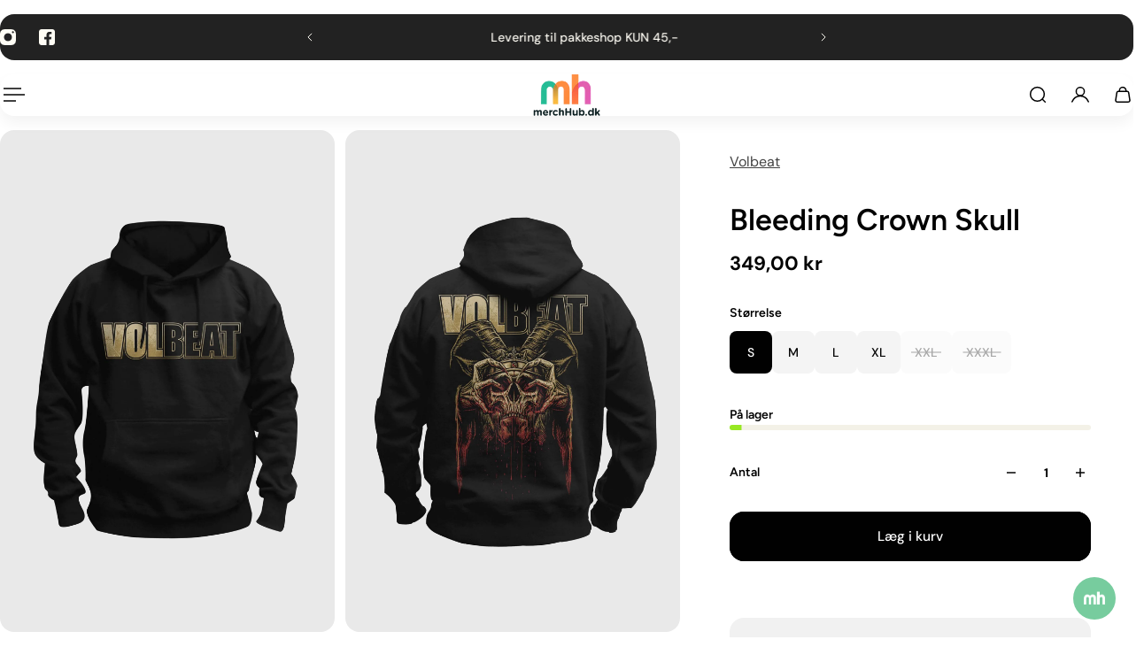

--- FILE ---
content_type: text/html; charset=utf-8
request_url: https://merchhub.dk/collections/volbeat/products/volbeat-unisex-pullover-hoodie-bleeding-crown-skull
body_size: 112342
content:
<!doctype html>
<html lang='da'>
  <head>
    <meta charset='utf-8'>
    <meta http-equiv='X-UA-Compatible' content='IE=edge'>
    <meta name='viewport' content='width=device-width,initial-scale=1'>
    <meta name='theme-color' content='9'><meta name='description' content='Volbeat Bleeding Crown Skull Hoodie - Køb nu hos Merchhub.dk - Officielt merchandise til gode priser og billig fragt'><link rel='icon' type='image/png' href='//merchhub.dk/cdn/shop/files/merchhub-fav.png?crop=center&height=32&v=1765490744&width=32'><meta property='og:site_name' content='www.merchhub.dk'>
<meta property='og:url' content='https://merchhub.dk/products/volbeat-unisex-pullover-hoodie-bleeding-crown-skull'>
<meta property='og:title' content='Volbeat Bleeding Crown Skull Hoodie | Merchhub.dk'>
<meta property='og:type' content='product'>
<meta property='og:description' content='Volbeat Bleeding Crown Skull Hoodie - Køb nu hos Merchhub.dk - Officielt merchandise til gode priser og billig fragt'><meta
    property='og:image'
    content='http://merchhub.dk/cdn/shop/products/bleedingcrownfront.jpg?crop=center&height=1600&v=1593880356&width=1600'
  >
  <meta
    property='og:image:secure_url'
    content='https://merchhub.dk/cdn/shop/products/bleedingcrownfront.jpg?crop=center&height=1600&v=1593880356&width=1600'
  >
  <meta property='og:image:width' content='1600'>
  <meta property='og:image:height' content='1600'><meta property='og:price:amount' content='349,00'>
  <meta property='og:price:currency' content='DKK'><meta name='twitter:card' content='summary_large_image'>
<meta name='twitter:title' content='Volbeat Bleeding Crown Skull Hoodie | Merchhub.dk'>
<meta name='twitter:description' content='Volbeat Bleeding Crown Skull Hoodie - Køb nu hos Merchhub.dk - Officielt merchandise til gode priser og billig fragt'>

    <link rel='canonical' href='https://merchhub.dk/products/volbeat-unisex-pullover-hoodie-bleeding-crown-skull'>
    <link rel='preconnect' href='https://cdn.shopify.com' crossorigin>
    <link rel='preconnect' href='https://fonts.shopifycdn.com' crossorigin>

    <title>
      Volbeat Bleeding Crown Skull Hoodie | Merchhub.dk &ndash; www.merchhub.dk</title>

    <style data-shopify>:root{/* product card */--gsc-product-card-title-font-family:Figtree, sans-serif;--gsc-product-card-title-font-style:normal;--gsc-product-card-title-font-weight:600;--gsc-product-card-title-transform:normal;--gsc-product-card-title-letter-spacing:0px;--gsc-product-card-title-font-size:calc(1.4rem * 1.1);--gsc-product-card-title-line-height:calc(22 / 14);--gsc-product-card-price-font-family:Figtree, sans-serif;--gsc-product-card-price-font-size:var(--gsc-product-card-price-font-size-xs);--gsc-product-card-price-line-height:var(--gsc-product-card-price-line-height-xs);--gsc-product-card-price-font-weight:600;--gsc-product-card-media-bg-color:#e9e9e9;--gsc-product-card-media-bg-mix-mode:darken;--gsc-product-sale-badge-background:linear-gradient(24deg, rgba(197, 255, 46, 1) 14%, rgba(240, 255, 46, 1) 85%);--gsc-product-sale-badge-color:rgba(45, 45, 45, 1.0);--gsc-product-sold-out-badge-background:rgb(255, 253, 245);--gsc-product-sold-out-badge-color:20, 20, 22;--gsc-product-custom-badge-1-background:rgba(255, 253, 245, 1.0);--gsc-product-custom-badge-1-color:rgba(59, 57, 51, 1.0);--gsc-product-custom-badge-2-background:rgba(93, 84, 163, 1.0);--gsc-product-custom-badge-2-color:rgba(255, 255, 255, 1.0);--gsc-product-custom-badge-3-background:rgba(163, 103, 84, 1.0);--gsc-product-custom-badge-3-color:rgba(255, 255, 255, 1.0);--gsc-rating-stars-color:#f49a13;/* product and product card badges */--gsc-product-highlight-price-color:rgba(75, 135, 95, 1.0);--gsc-product-sale-amount-badge-background:linear-gradient(54deg, rgba(197, 255, 46, 1) 14%, rgba(240, 255, 46, 1) 83%);--gsc-product-sale-amount-badge-color:rgba(45, 45, 45, 1.0);/* cart icon in header */--gsc-header-cart-icon-background-color:linear-gradient(57deg, rgba(249, 119, 255, 1) 8%, rgba(54, 212, 255, 1) 47%, rgba(43, 252, 135, 1) 83%);--gsc-header-cart-icon-text-color:#3b3933;/* shipping bar */--gsc-free-shipping-bar-message-color:#141416;--gsc-free-shipping-bar-size:10px;--gsc-free-shipping-bar-bg-high:#f2efe3;--gsc-free-shipping-bar-color:linear-gradient(90deg, rgba(255, 167, 35, 1), rgba(165, 255, 51, 1) 100%);/* headings */--gsc-headings-font-family:Figtree, sans-serif;--gsc-headings-font-style:normal;--gsc-headings-font-weight:600;--gsc-headings-text-transform:normal;--gsc-headings-letter-spacing:0px;--gsc-headings-word-spacing:0rem;--gsc-headings-font-scale:1.0;/* body text */--gsc-body-font-family:"DM Sans", sans-serif;--gsc-body-font-style:normal;--gsc-body-font-weight:400;--gsc-body-font-scale:1.0;--gsc-body-font-opacity:75%;--gsc-body-font-letter-spacing:0px;/* button */--gsc-button-font-family:"DM Sans", sans-serif;--gsc-button-font-style:normal;--gsc-button-font-weight:500;--gsc-button-letter-spacing:0px;--gsc-button-font-size:calc(1.4rem * 1.1);--gsc-button-line-height:calc(22 / 14);--gsc-button-text-transform:normal;/* menu */--gsc-header-font-family:Figtree, sans-serif;--gsc-header-font-style:normal;--gsc-header-font-weight:600;--gsc-header-font-case:normal;--gsc-header-first-level-font-size:calc(var(--gsc-fz-11) * 1.0);--gsc-header-first-level-letter-spacing:0px;--gsc-header-second-level-font-size:calc(var(--gsc-fz-11) * 0.8);--gsc-header-third-level-font-size:calc(var(--gsc-fz-11) * 0.8);--gsc-drawer-font-family:Figtree, sans-serif;--gsc-drawer-font-style:normal;--gsc-drawer-font-weight:600;--gsc-drawer-font-case:normal;--gsc-drawer-first-level-font-size:calc(var(--gsc-fz-11) * 1.0);--gsc-drawer-first-level-letter-spacing:0px;--gsc-drawer-second-level-font-size:calc(var(--gsc-fz-11) * 0.8);--gsc-drawer-third-level-font-size:calc(var(--gsc-fz-11) * 0.8);--gsc-menu-line-height:calc(24 / 16);/* header icons */--gsc-header-icons-font-family:Figtree, sans-serif;--gsc-header-icons-font-style:normal;--gsc-header-icons-font-weight:400;--gsc-header-icons-font-letter-spacing:0px;--gsc-header-icons-font-size:calc(var(--gsc-fz-11) * 1.0);--gsc-header-icons-line-height:calc(var(--gsc-header-icons-font-size) * 1.5);--gsc-header-icons-gap:calc(10px * 1.0);--gsc-header-icons-text-transform:normal;/* icons */--gsc-blockquote-icon:url(//merchhub.dk/cdn/shop/t/16/assets/blockquote-icon_small.png?v=135287403125014426651765483331);/* container */--gsc-page-width:2560px;--gsc-aside-padding-size:var(--gsc-padding-inline-l);--gsc-modals-and-header-paddings:min(20px, var(--gsc-padding-inline-l));/* drawers and modals */--gsc-drawer-transition-duration:0.5s;--gsc-drawer-transition-timing:cubic-bezier(0.24, 0.25, 0, 1);--gsc-drawer-modal-shadow:none;--gsc-default-card-image-ratio:var(--gsc-large-portrait-image-ratio);--gsc-default-card-image-ratio-numeric:var(--gsc-large-portrait-image-ratio-numeric);--gsc-default-shape-fill-mode:cover;}body{--gsc-body-overlay-color:20 20 22 / 0.34;--gsc-body-overlay-opacity:66.0%;--gsc-body-overlay-blur:0.0px;--gsc-primary-button-border-width:2px;--gsc-secondary-button-border-width:2px;--gsc-tertiary-button-border-width:2px;}.color-1{--gsc-text-color:59, 57, 51;--gsc-background-color:255, 253, 245;--gsc-background-color-hover:#fff8dc;--gsc-foreground-color:242, 239, 227;--gsc-border-color:239, 235, 221;--gsc-primary-button-text-color:#fffdf5;--gsc-primary-button-bg-color:#ff8329;--gsc-primary-button-bg-color-rgb:255, 131, 41;--gsc-primary-button-bg-hover:#ff6b00;--gsc-primary-button-border-color:#ff8329;--gsc-primary-button-blur:13px;--gsc-secondary-button-text-color:#ff8329;--gsc-secondary-button-bg-color:rgba(0,0,0,0);--gsc-secondary-button-bg-color-rgb:0, 0, 0;--gsc-secondary-button-bg-hover:rgba(51, 51, 51, 0.0);--gsc-secondary-button-border-color:#ff8329;--gsc-secondary-button-blur:unset;--gsc-tertiary-button-text-color:#1e1e1e;--gsc-tertiary-button-bg-color:#9def1b54;--gsc-tertiary-button-bg-color-rgb:157, 239, 27;--gsc-tertiary-button-bg-hover:rgba(135, 210, 15, 0.33);--gsc-tertiary-button-border-color:#a8ca27;--gsc-tertiary-button-blur:2px;--gsc-link-button-text-color:#ff8329;--gsc-inputs-text-color:#3b3933;--gsc-inputs-text-color-rgb:59, 57, 51;--gsc-inputs-bg-color:#f2efe3;--gsc-inputs-bg-color-rgb:242, 239, 227;--gsc-inputs-bg-color-hover:#ede9d9;--gsc-inputs-controls-bg-color-hover:#eae5d2;--gsc-inputs-border-color:#efebdd;--gsc-inputs-border-color-rgb:239, 235, 221;}.color-2{--gsc-text-color:59, 57, 51;--gsc-background-color:242, 239, 227;--gsc-background-color-hover:#eae5d2;--gsc-foreground-color:236, 232, 218;--gsc-border-color:230, 225, 209;--gsc-primary-button-text-color:#ffffff;--gsc-primary-button-bg-color:#ffbf1a;--gsc-primary-button-bg-color-rgb:255, 191, 26;--gsc-primary-button-bg-hover:#f0ad00;--gsc-primary-button-border-color:#ffbf1a;--gsc-primary-button-blur:13px;--gsc-secondary-button-text-color:#ffbf1a;--gsc-secondary-button-bg-color:rgba(0,0,0,0);--gsc-secondary-button-bg-color-rgb:0, 0, 0;--gsc-secondary-button-bg-hover:rgba(51, 51, 51, 0.0);--gsc-secondary-button-border-color:#ffbf1a;--gsc-secondary-button-blur:unset;--gsc-tertiary-button-text-color:#ffffff;--gsc-tertiary-button-bg-color:#0e121b;--gsc-tertiary-button-bg-color-rgb:14, 18, 27;--gsc-tertiary-button-bg-hover:#313f5e;--gsc-tertiary-button-border-color:#0e121b;--gsc-tertiary-button-blur:2px;--gsc-link-button-text-color:#3b3933;--gsc-inputs-text-color:#3b3933;--gsc-inputs-text-color-rgb:59, 57, 51;--gsc-inputs-bg-color:#ece8da;--gsc-inputs-bg-color-rgb:236, 232, 218;--gsc-inputs-bg-color-hover:#e7e2d0;--gsc-inputs-controls-bg-color-hover:#e3dec9;--gsc-inputs-border-color:#e6e1d1;--gsc-inputs-border-color-rgb:230, 225, 209;}.color-3{--gsc-text-color:255, 253, 245;--gsc-background-color:34, 34, 34;--gsc-background-color-hover:#2f2f2f;--gsc-foreground-color:45, 45, 45;--gsc-border-color:73, 73, 73;--gsc-primary-button-text-color:#222222;--gsc-primary-button-bg-color:#f0ff2e;--gsc-primary-button-bg-color-rgb:240, 255, 46;--gsc-primary-button-bg-hover:#edff05;--gsc-primary-button-border-color:#f0ff2e;--gsc-primary-button-blur:13px;--gsc-secondary-button-text-color:#f0ff2e;--gsc-secondary-button-bg-color:rgba(0,0,0,0);--gsc-secondary-button-bg-color-rgb:0, 0, 0;--gsc-secondary-button-bg-hover:rgba(51, 51, 51, 0.0);--gsc-secondary-button-border-color:#f0ff2e;--gsc-secondary-button-blur:unset;--gsc-tertiary-button-text-color:#222222;--gsc-tertiary-button-bg-color:#ffffff;--gsc-tertiary-button-bg-color-rgb:255, 255, 255;--gsc-tertiary-button-bg-hover:#ebebeb;--gsc-tertiary-button-border-color:#ffffff;--gsc-tertiary-button-blur:2px;--gsc-link-button-text-color:#222222;--gsc-inputs-text-color:#fffdf5;--gsc-inputs-text-color-rgb:255, 253, 245;--gsc-inputs-bg-color:#2d2d2d;--gsc-inputs-bg-color-rgb:45, 45, 45;--gsc-inputs-bg-color-hover:#353535;--gsc-inputs-controls-bg-color-hover:#3a3a3a;--gsc-inputs-border-color:#cacaca;--gsc-inputs-border-color-rgb:202, 202, 202;}.color-4{--gsc-text-color:59, 57, 51;--gsc-background-color:249, 255, 46;--gsc-background-color-hover:#f8ff15;--gsc-foreground-color:255, 231, 19;--gsc-border-color:255, 239, 95;--gsc-primary-button-text-color:#f9ff2e;--gsc-primary-button-bg-color:#8729ff;--gsc-primary-button-bg-color-rgb:135, 41, 255;--gsc-primary-button-bg-hover:#7000ff;--gsc-primary-button-border-color:#8729ff;--gsc-primary-button-blur:13px;--gsc-secondary-button-text-color:#8729ff;--gsc-secondary-button-bg-color:rgba(0,0,0,0);--gsc-secondary-button-bg-color-rgb:0, 0, 0;--gsc-secondary-button-bg-hover:rgba(51, 51, 51, 0.0);--gsc-secondary-button-border-color:#8729ff;--gsc-secondary-button-blur:unset;--gsc-tertiary-button-text-color:#ffffff;--gsc-tertiary-button-bg-color:#000000;--gsc-tertiary-button-bg-color-rgb:0, 0, 0;--gsc-tertiary-button-bg-hover:#333333;--gsc-tertiary-button-border-color:#000000;--gsc-tertiary-button-blur:2px;--gsc-link-button-text-color:#3b3933;--gsc-inputs-text-color:#3b3933;--gsc-inputs-text-color-rgb:59, 57, 51;--gsc-inputs-bg-color:#ffe713;--gsc-inputs-bg-color-rgb:255, 231, 19;--gsc-inputs-bg-color-hover:#ffe504;--gsc-inputs-controls-bg-color-hover:#f9df00;--gsc-inputs-border-color:#ffe713;--gsc-inputs-border-color-rgb:255, 231, 19;}.color-5{--gsc-text-color:243, 252, 129;--gsc-background-color:61, 70, 48;--gsc-background-color-hover:#4a553a;--gsc-foreground-color:37, 40, 43;--gsc-border-color:55, 62, 45;--gsc-primary-button-text-color:#3d4630;--gsc-primary-button-bg-color:#ffbf1a;--gsc-primary-button-bg-color-rgb:255, 191, 26;--gsc-primary-button-bg-hover:#f0ad00;--gsc-primary-button-border-color:#ffbf1a;--gsc-primary-button-blur:13px;--gsc-secondary-button-text-color:#ffbf1a;--gsc-secondary-button-bg-color:rgba(0,0,0,0);--gsc-secondary-button-bg-color-rgb:0, 0, 0;--gsc-secondary-button-bg-hover:rgba(51, 51, 51, 0.0);--gsc-secondary-button-border-color:#ffbf1a;--gsc-secondary-button-blur:unset;--gsc-tertiary-button-text-color:#ffffff;--gsc-tertiary-button-bg-color:#000000;--gsc-tertiary-button-bg-color-rgb:0, 0, 0;--gsc-tertiary-button-bg-hover:#333333;--gsc-tertiary-button-border-color:#000000;--gsc-tertiary-button-blur:2px;--gsc-link-button-text-color:#f3fc81;--gsc-inputs-text-color:#f3fc81;--gsc-inputs-text-color-rgb:243, 252, 129;--gsc-inputs-bg-color:#25282b;--gsc-inputs-bg-color-rgb:37, 40, 43;--gsc-inputs-bg-color-hover:#2c3033;--gsc-inputs-controls-bg-color-hover:#313539;--gsc-inputs-border-color:#25282b;--gsc-inputs-border-color-rgb:37, 40, 43;}.color-6{--gsc-text-color:243, 252, 129;--gsc-background-color:37, 50, 48;--gsc-background-color-hover:#30413e;--gsc-foreground-color:50, 63, 61;--gsc-border-color:57, 73, 70;--gsc-primary-button-text-color:#253230;--gsc-primary-button-bg-color:#e1ff3e;--gsc-primary-button-bg-color-rgb:225, 255, 62;--gsc-primary-button-bg-hover:#dbff15;--gsc-primary-button-border-color:#e1ff3e;--gsc-primary-button-blur:13px;--gsc-secondary-button-text-color:#e1ff3e;--gsc-secondary-button-bg-color:rgba(0,0,0,0);--gsc-secondary-button-bg-color-rgb:0, 0, 0;--gsc-secondary-button-bg-hover:rgba(51, 51, 51, 0.0);--gsc-secondary-button-border-color:#e1ff3e;--gsc-secondary-button-blur:unset;--gsc-tertiary-button-text-color:#ffffff;--gsc-tertiary-button-bg-color:#000000;--gsc-tertiary-button-bg-color-rgb:0, 0, 0;--gsc-tertiary-button-bg-hover:#333333;--gsc-tertiary-button-border-color:#000000;--gsc-tertiary-button-blur:2px;--gsc-link-button-text-color:#f3fc81;--gsc-inputs-text-color:#f3fc81;--gsc-inputs-text-color-rgb:243, 252, 129;--gsc-inputs-bg-color:#323f3d;--gsc-inputs-bg-color-rgb:50, 63, 61;--gsc-inputs-bg-color-hover:#394845;--gsc-inputs-controls-bg-color-hover:#3d4d4b;--gsc-inputs-border-color:#323f3d;--gsc-inputs-border-color-rgb:50, 63, 61;}.color-7{--gsc-text-color:54, 52, 46;--gsc-background-color:247, 209, 73;--gsc-background-color-hover:#f6cb31;--gsc-foreground-color:254, 250, 232;--gsc-border-color:255, 229, 136;--gsc-primary-button-text-color:#fffdf5;--gsc-primary-button-bg-color:#ff8329;--gsc-primary-button-bg-color-rgb:255, 131, 41;--gsc-primary-button-bg-hover:#ff6b00;--gsc-primary-button-border-color:#ff8329;--gsc-primary-button-blur:13px;--gsc-secondary-button-text-color:#ff8329;--gsc-secondary-button-bg-color:rgba(0,0,0,0);--gsc-secondary-button-bg-color-rgb:0, 0, 0;--gsc-secondary-button-bg-hover:rgba(51, 51, 51, 0.0);--gsc-secondary-button-border-color:#ff8329;--gsc-secondary-button-blur:unset;--gsc-tertiary-button-text-color:#ffffff;--gsc-tertiary-button-bg-color:#000000;--gsc-tertiary-button-bg-color-rgb:0, 0, 0;--gsc-tertiary-button-bg-hover:#333333;--gsc-tertiary-button-border-color:#000000;--gsc-tertiary-button-blur:2px;--gsc-link-button-text-color:#36342e;--gsc-inputs-text-color:#36342e;--gsc-inputs-text-color-rgb:54, 52, 46;--gsc-inputs-bg-color:#fefae8;--gsc-inputs-bg-color-rgb:254, 250, 232;--gsc-inputs-bg-color-hover:#fdf7d9;--gsc-inputs-controls-bg-color-hover:#fdf5d0;--gsc-inputs-border-color:#efebdd;--gsc-inputs-border-color-rgb:239, 235, 221;}.color-8{--gsc-text-color:255, 251, 193;--gsc-background-color:176, 65, 38;--gsc-background-color-hover:#c5492b;--gsc-foreground-color:255, 105, 58;--gsc-border-color:218, 90, 50;--gsc-primary-button-text-color:#7e2e1b;--gsc-primary-button-bg-color:#eeff31;--gsc-primary-button-bg-color-rgb:238, 255, 49;--gsc-primary-button-bg-hover:#ebff08;--gsc-primary-button-border-color:#eeff31;--gsc-primary-button-blur:13px;--gsc-secondary-button-text-color:#eeff31;--gsc-secondary-button-bg-color:rgba(0,0,0,0);--gsc-secondary-button-bg-color-rgb:0, 0, 0;--gsc-secondary-button-bg-hover:rgba(51, 51, 51, 0.0);--gsc-secondary-button-border-color:#eeff31;--gsc-secondary-button-blur:unset;--gsc-tertiary-button-text-color:#1e1e1e;--gsc-tertiary-button-bg-color:#9def1b54;--gsc-tertiary-button-bg-color-rgb:157, 239, 27;--gsc-tertiary-button-bg-hover:rgba(135, 210, 15, 0.33);--gsc-tertiary-button-border-color:#a8ca27;--gsc-tertiary-button-blur:2px;--gsc-link-button-text-color:#fffbc1;--gsc-inputs-text-color:#fffbc1;--gsc-inputs-text-color-rgb:255, 251, 193;--gsc-inputs-bg-color:#ff693a;--gsc-inputs-bg-color-rgb:255, 105, 58;--gsc-inputs-bg-color-hover:#ff5d2b;--gsc-inputs-controls-bg-color-hover:#ff5621;--gsc-inputs-border-color:#ff693a;--gsc-inputs-border-color-rgb:255, 105, 58;}body,.color-9{--gsc-text-color:0, 0, 0;--gsc-background-color:255, 255, 255;--gsc-background-color-hover:#f2f2f2;--gsc-foreground-color:244, 244, 244;--gsc-border-color:239, 239, 239;--gsc-primary-button-text-color:#ffffff;--gsc-primary-button-bg-color:#000000;--gsc-primary-button-bg-color-rgb:0, 0, 0;--gsc-primary-button-bg-hover:#333333;--gsc-primary-button-border-color:#000000;--gsc-primary-button-blur:13px;--gsc-secondary-button-text-color:#ffffff;--gsc-secondary-button-bg-color:#000000;--gsc-secondary-button-bg-color-rgb:0, 0, 0;--gsc-secondary-button-bg-hover:#333333;--gsc-secondary-button-border-color:#000000;--gsc-secondary-button-blur:2px;--gsc-tertiary-button-text-color:#ffffff;--gsc-tertiary-button-bg-color:#000000;--gsc-tertiary-button-bg-color-rgb:0, 0, 0;--gsc-tertiary-button-bg-hover:#333333;--gsc-tertiary-button-border-color:#000000;--gsc-tertiary-button-blur:2px;--gsc-link-button-text-color:#000000;--gsc-inputs-text-color:#000000;--gsc-inputs-text-color-rgb:0, 0, 0;--gsc-inputs-bg-color:#f4f4f4;--gsc-inputs-bg-color-rgb:244, 244, 244;--gsc-inputs-bg-color-hover:#ececec;--gsc-inputs-controls-bg-color-hover:#e7e7e7;--gsc-inputs-border-color:#efefef;--gsc-inputs-border-color-rgb:239, 239, 239;}.color-10{--gsc-text-color:255, 255, 255;--gsc-background-color:0, 0, 0;--gsc-background-color-hover:#0d0d0d;--gsc-foreground-color:59, 59, 59;--gsc-border-color:73, 73, 73;--gsc-primary-button-text-color:#000000;--gsc-primary-button-bg-color:#ffffff;--gsc-primary-button-bg-color-rgb:255, 255, 255;--gsc-primary-button-bg-hover:#ebebeb;--gsc-primary-button-border-color:#ffffff;--gsc-primary-button-blur:13px;--gsc-secondary-button-text-color:#000000;--gsc-secondary-button-bg-color:#ffffff;--gsc-secondary-button-bg-color-rgb:255, 255, 255;--gsc-secondary-button-bg-hover:#ebebeb;--gsc-secondary-button-border-color:#ffffff;--gsc-secondary-button-blur:2px;--gsc-tertiary-button-text-color:#000000;--gsc-tertiary-button-bg-color:#ffffff;--gsc-tertiary-button-bg-color-rgb:255, 255, 255;--gsc-tertiary-button-bg-hover:#ebebeb;--gsc-tertiary-button-border-color:#ffffff;--gsc-tertiary-button-blur:2px;--gsc-link-button-text-color:#ffffff;--gsc-inputs-text-color:#ffffff;--gsc-inputs-text-color-rgb:255, 255, 255;--gsc-inputs-bg-color:#323232;--gsc-inputs-bg-color-rgb:50, 50, 50;--gsc-inputs-bg-color-hover:#3a3a3a;--gsc-inputs-controls-bg-color-hover:#3f3f3f;--gsc-inputs-border-color:#424242;--gsc-inputs-border-color-rgb:66, 66, 66;}body,.color-1,.color-2,.color-3,.color-4,.color-5,.color-6,.color-7,.color-8,.color-9,.color-10{--gsc-white-color:255, 255, 255;--gsc-black-color:0, 0, 0;--gsc-green-color:83, 158, 58;--gsc-yellow-color:255, 165, 29;--gsc-red-color:195, 59, 59;--gsc-blue-color:62, 46, 255;--gsc-text-color-0:rgba(var(--gsc-text-color), 0);--gsc-text-color-5:rgba(var(--gsc-text-color), 0.05);--gsc-text-color-10:rgba(var(--gsc-text-color), 0.1);--gsc-text-color-15:rgba(var(--gsc-text-color), 0.15);--gsc-text-color-20:rgba(var(--gsc-text-color), 0.2);--gsc-text-color-25:rgba(var(--gsc-text-color), 0.25);--gsc-text-color-30:rgba(var(--gsc-text-color), 0.3);--gsc-text-color-35:rgba(var(--gsc-text-color), 0.35);--gsc-text-color-40:rgba(var(--gsc-text-color), 0.4);--gsc-text-color-45:rgba(var(--gsc-text-color), 0.45);--gsc-text-color-50:rgba(var(--gsc-text-color), 0.5);--gsc-text-color-55:rgba(var(--gsc-text-color), 0.55);--gsc-text-color-60:rgba(var(--gsc-text-color), 0.6);--gsc-text-color-65:rgba(var(--gsc-text-color), 0.65);--gsc-text-color-70:rgba(var(--gsc-text-color), 0.7);--gsc-text-color-75:rgba(var(--gsc-text-color), 0.75);--gsc-text-color-80:rgba(var(--gsc-text-color), 0.8);--gsc-text-color-85:rgba(var(--gsc-text-color), 0.85);--gsc-text-color-90:rgba(var(--gsc-text-color), 0.9);--gsc-text-color-95:rgba(var(--gsc-text-color), 0.95);--gsc-text-color-100:rgba(var(--gsc-text-color), 1);--gsc-background-color-0:rgba(var(--gsc-background-color), 0);--gsc-background-color-5:rgba(var(--gsc-background-color), 0.05);--gsc-background-color-10:rgba(var(--gsc-background-color), 0.1);--gsc-background-color-15:rgba(var(--gsc-background-color), 0.15);--gsc-background-color-20:rgba(var(--gsc-background-color), 0.2);--gsc-background-color-25:rgba(var(--gsc-background-color), 0.25);--gsc-background-color-30:rgba(var(--gsc-background-color), 0.3);--gsc-background-color-35:rgba(var(--gsc-background-color), 0.35);--gsc-background-color-40:rgba(var(--gsc-background-color), 0.4);--gsc-background-color-45:rgba(var(--gsc-background-color), 0.45);--gsc-background-color-50:rgba(var(--gsc-background-color), 0.5);--gsc-background-color-55:rgba(var(--gsc-background-color), 0.55);--gsc-background-color-60:rgba(var(--gsc-background-color), 0.6);--gsc-background-color-65:rgba(var(--gsc-background-color), 0.65);--gsc-background-color-70:rgba(var(--gsc-background-color), 0.7);--gsc-background-color-75:rgba(var(--gsc-background-color), 0.75);--gsc-background-color-80:rgba(var(--gsc-background-color), 0.8);--gsc-background-color-85:rgba(var(--gsc-background-color), 0.85);--gsc-background-color-90:rgba(var(--gsc-background-color), 0.9);--gsc-background-color-95:rgba(var(--gsc-background-color), 0.95);--gsc-background-color-100:rgba(var(--gsc-background-color), 1);--gsc-foreground-color-0:rgba(var(--gsc-foreground-color), 0);--gsc-foreground-color-5:rgba(var(--gsc-foreground-color), 0.05);--gsc-foreground-color-10:rgba(var(--gsc-foreground-color), 0.1);--gsc-foreground-color-15:rgba(var(--gsc-foreground-color), 0.15);--gsc-foreground-color-20:rgba(var(--gsc-foreground-color), 0.2);--gsc-foreground-color-25:rgba(var(--gsc-foreground-color), 0.25);--gsc-foreground-color-30:rgba(var(--gsc-foreground-color), 0.3);--gsc-foreground-color-35:rgba(var(--gsc-foreground-color), 0.35);--gsc-foreground-color-40:rgba(var(--gsc-foreground-color), 0.4);--gsc-foreground-color-45:rgba(var(--gsc-foreground-color), 0.45);--gsc-foreground-color-50:rgba(var(--gsc-foreground-color), 0.5);--gsc-foreground-color-55:rgba(var(--gsc-foreground-color), 0.55);--gsc-foreground-color-60:rgba(var(--gsc-foreground-color), 0.6);--gsc-foreground-color-65:rgba(var(--gsc-foreground-color), 0.65);--gsc-foreground-color-70:rgba(var(--gsc-foreground-color), 0.7);--gsc-foreground-color-75:rgba(var(--gsc-foreground-color), 0.75);--gsc-foreground-color-80:rgba(var(--gsc-foreground-color), 0.8);--gsc-foreground-color-85:rgba(var(--gsc-foreground-color), 0.85);--gsc-foreground-color-90:rgba(var(--gsc-foreground-color), 0.9);--gsc-foreground-color-95:rgba(var(--gsc-foreground-color), 0.95);--gsc-foreground-color-100:rgba(var(--gsc-foreground-color), 1);--gsc-primary-button-bg-color-90:rgba(var(--gsc-primary-button-bg-color-rgb), 0.9);--gsc-primary-button-bg-color-100:rgba(var(--gsc-primary-button-bg-color-rgb), 1);--gsc-primary-button-text-color-100:rgba(var(--gsc-primary-button-text-color), 1);--gsc-secondary-button-bg-color-90:rgba(var(--gsc-secondary-button-bg-color-rgb), 0.9);--gsc-secondary-button-bg-color-100:rgba(var(--gsc-secondary-button-bg-color-rgb), 1);--gsc-secondary-button-text-color-100:rgba(var(--gsc-secondary-button-text-color), 1);--gsc-tertiary-button-bg-color-90:rgba(var(--gsc-tertiary-button-bg-color-rgb), 0.9);--gsc-tertiary-button-bg-color-100:rgba(var(--gsc-tertiary-button-bg-color-rgb), 1);--gsc-tertiary-button-text-color-100:rgba(var(--gsc-tertiary-button-text-color), 1);--gsc-border-color-100:rgba(var(--gsc-border-color), 1);--gsc-white-color-0:rgba(var(--gsc-white-color), 0);--gsc-white-color-5:rgba(var(--gsc-white-color), 0.05);--gsc-white-color-10:rgba(var(--gsc-white-color), 0.1);--gsc-white-color-15:rgba(var(--gsc-white-color), 0.15);--gsc-white-color-20:rgba(var(--gsc-white-color), 0.2);--gsc-white-color-25:rgba(var(--gsc-white-color), 0.25);--gsc-white-color-30:rgba(var(--gsc-white-color), 0.3);--gsc-white-color-35:rgba(var(--gsc-white-color), 0.35);--gsc-white-color-40:rgba(var(--gsc-white-color), 0.4);--gsc-white-color-45:rgba(var(--gsc-white-color), 0.45);--gsc-white-color-50:rgba(var(--gsc-white-color), 0.5);--gsc-white-color-55:rgba(var(--gsc-white-color), 0.55);--gsc-white-color-60:rgba(var(--gsc-white-color), 0.6);--gsc-white-color-65:rgba(var(--gsc-white-color), 0.65);--gsc-white-color-70:rgba(var(--gsc-white-color), 0.7);--gsc-white-color-75:rgba(var(--gsc-white-color), 0.75);--gsc-white-color-80:rgba(var(--gsc-white-color), 0.8);--gsc-white-color-85:rgba(var(--gsc-white-color), 0.85);--gsc-white-color-90:rgba(var(--gsc-white-color), 0.9);--gsc-white-color-95:rgba(var(--gsc-white-color), 0.95);--gsc-white-color-100:rgba(var(--gsc-white-color), 1);--gsc-green-color-100:rgba(var(--gsc-green-color), 1);--gsc-yellow-color-35:rgba(var(--gsc-yellow-color), 0.35);--gsc-yellow-color-100:rgba(var(--gsc-yellow-color), 1);--gsc-red-color-100:rgba(var(--gsc-red-color), 1);--gsc-black-color-0:rgba(var(--gsc-black-color), 0);--gsc-black-color-5:rgba(var(--gsc-black-color), 0.05);--gsc-black-color-10:rgba(var(--gsc-black-color), 0.1);--gsc-black-color-15:rgba(var(--gsc-black-color), 0.15);--gsc-black-color-20:rgba(var(--gsc-black-color), 0.2);--gsc-black-color-25:rgba(var(--gsc-black-color), 0.25);--gsc-black-color-30:rgba(var(--gsc-black-color), 0.3);--gsc-black-color-35:rgba(var(--gsc-black-color), 0.35);--gsc-black-color-40:rgba(var(--gsc-black-color), 0.4);--gsc-black-color-45:rgba(var(--gsc-black-color), 0.45);--gsc-black-color-50:rgba(var(--gsc-black-color), 0.5);--gsc-black-color-55:rgba(var(--gsc-black-color), 0.55);--gsc-black-color-60:rgba(var(--gsc-black-color), 0.6);--gsc-black-color-65:rgba(var(--gsc-black-color), 0.65);--gsc-black-color-70:rgba(var(--gsc-black-color), 0.7);--gsc-black-color-75:rgba(var(--gsc-black-color), 0.75);--gsc-black-color-80:rgba(var(--gsc-black-color), 0.8);--gsc-black-color-85:rgba(var(--gsc-black-color), 0.85);--gsc-black-color-90:rgba(var(--gsc-black-color), 0.9);--gsc-black-color-95:rgba(var(--gsc-black-color), 0.95);--gsc-black-color-100:rgba(var(--gsc-black-color), 1);}</style> 

    


  <link href="//merchhub.dk/cdn/shop/t/16/assets/main-BVJ_5JXW.css?v=139808554289717090191765483334" rel="stylesheet" type="text/css" media="all" />




  <script src="//merchhub.dk/cdn/shop/t/16/assets/main-a17IIrZU.js?v=173736341428016075041765483335" type="module" crossorigin="anonymous"></script>


    
    <link rel='preload' as='font' href='//merchhub.dk/cdn/fonts/dm_sans/dmsans_n4.ec80bd4dd7e1a334c969c265873491ae56018d72.woff2' type='font/woff2' crossorigin><style data-shopify>
    @font-face {
  font-family: "DM Sans";
  font-weight: 400;
  font-style: normal;
  font-display: swap;
  src: url("//merchhub.dk/cdn/fonts/dm_sans/dmsans_n4.ec80bd4dd7e1a334c969c265873491ae56018d72.woff2") format("woff2"),
       url("//merchhub.dk/cdn/fonts/dm_sans/dmsans_n4.87bdd914d8a61247b911147ae68e754d695c58a6.woff") format("woff");
}


    @font-face {
  font-family: "DM Sans";
  font-weight: 300;
  font-style: normal;
  font-display: swap;
  src: url("//merchhub.dk/cdn/fonts/dm_sans/dmsans_n3.d218434bb518134511e5205d90c23cfb8a1b261b.woff2") format("woff2"),
       url("//merchhub.dk/cdn/fonts/dm_sans/dmsans_n3.0c324a11de656e0e3f656188ad5de9ff34f70c04.woff") format("woff");
}

    @font-face {
  font-family: "DM Sans";
  font-weight: 400;
  font-style: normal;
  font-display: swap;
  src: url("//merchhub.dk/cdn/fonts/dm_sans/dmsans_n4.ec80bd4dd7e1a334c969c265873491ae56018d72.woff2") format("woff2"),
       url("//merchhub.dk/cdn/fonts/dm_sans/dmsans_n4.87bdd914d8a61247b911147ae68e754d695c58a6.woff") format("woff");
}

    @font-face {
  font-family: "DM Sans";
  font-weight: 500;
  font-style: normal;
  font-display: swap;
  src: url("//merchhub.dk/cdn/fonts/dm_sans/dmsans_n5.8a0f1984c77eb7186ceb87c4da2173ff65eb012e.woff2") format("woff2"),
       url("//merchhub.dk/cdn/fonts/dm_sans/dmsans_n5.9ad2e755a89e15b3d6c53259daad5fc9609888e6.woff") format("woff");
}

    @font-face {
  font-family: "DM Sans";
  font-weight: 600;
  font-style: normal;
  font-display: swap;
  src: url("//merchhub.dk/cdn/fonts/dm_sans/dmsans_n6.70a2453ea926d613c6a2f89af05180d14b3a7c96.woff2") format("woff2"),
       url("//merchhub.dk/cdn/fonts/dm_sans/dmsans_n6.355605667bef215872257574b57fc097044f7e20.woff") format("woff");
}

    @font-face {
  font-family: "DM Sans";
  font-weight: 700;
  font-style: normal;
  font-display: swap;
  src: url("//merchhub.dk/cdn/fonts/dm_sans/dmsans_n7.97e21d81502002291ea1de8aefb79170c6946ce5.woff2") format("woff2"),
       url("//merchhub.dk/cdn/fonts/dm_sans/dmsans_n7.af5c214f5116410ca1d53a2090665620e78e2e1b.woff") format("woff");
}


    @font-face {
  font-family: "DM Sans";
  font-weight: 300;
  font-style: italic;
  font-display: swap;
  src: url("//merchhub.dk/cdn/fonts/dm_sans/dmsans_i3.cf32206a8995abc7c8c1c761d4057a4728acd370.woff2") format("woff2"),
       url("//merchhub.dk/cdn/fonts/dm_sans/dmsans_i3.b485aa24a097d5067a26fc4100ad5d538e05ee39.woff") format("woff");
}

    @font-face {
  font-family: "DM Sans";
  font-weight: 400;
  font-style: italic;
  font-display: swap;
  src: url("//merchhub.dk/cdn/fonts/dm_sans/dmsans_i4.b8fe05e69ee95d5a53155c346957d8cbf5081c1a.woff2") format("woff2"),
       url("//merchhub.dk/cdn/fonts/dm_sans/dmsans_i4.403fe28ee2ea63e142575c0aa47684d65f8c23a0.woff") format("woff");
}

    @font-face {
  font-family: "DM Sans";
  font-weight: 500;
  font-style: italic;
  font-display: swap;
  src: url("//merchhub.dk/cdn/fonts/dm_sans/dmsans_i5.8654104650c013677e3def7db9b31bfbaa34e59a.woff2") format("woff2"),
       url("//merchhub.dk/cdn/fonts/dm_sans/dmsans_i5.a0dc844d8a75a4232f255fc600ad5a295572bed9.woff") format("woff");
}

    @font-face {
  font-family: "DM Sans";
  font-weight: 600;
  font-style: italic;
  font-display: swap;
  src: url("//merchhub.dk/cdn/fonts/dm_sans/dmsans_i6.b7d5b35c5f29523529e1bf4a3d0de71a44a277b6.woff2") format("woff2"),
       url("//merchhub.dk/cdn/fonts/dm_sans/dmsans_i6.9b760cc5bdd17b4de2c70249ba49bd707f27a31b.woff") format("woff");
}

    @font-face {
  font-family: "DM Sans";
  font-weight: 700;
  font-style: italic;
  font-display: swap;
  src: url("//merchhub.dk/cdn/fonts/dm_sans/dmsans_i7.52b57f7d7342eb7255084623d98ab83fd96e7f9b.woff2") format("woff2"),
       url("//merchhub.dk/cdn/fonts/dm_sans/dmsans_i7.d5e14ef18a1d4a8ce78a4187580b4eb1759c2eda.woff") format("woff");
}

  </style>


<link rel='preload' as='font' href='//merchhub.dk/cdn/fonts/figtree/figtree_n6.9d1ea52bb49a0a86cfd1b0383d00f83d3fcc14de.woff2' type='font/woff2' crossorigin><style data-shopify>
    @font-face {
  font-family: Figtree;
  font-weight: 600;
  font-style: normal;
  font-display: swap;
  src: url("//merchhub.dk/cdn/fonts/figtree/figtree_n6.9d1ea52bb49a0a86cfd1b0383d00f83d3fcc14de.woff2") format("woff2"),
       url("//merchhub.dk/cdn/fonts/figtree/figtree_n6.f0fcdea525a0e47b2ae4ab645832a8e8a96d31d3.woff") format("woff");
}


    @font-face {
  font-family: Figtree;
  font-weight: 300;
  font-style: normal;
  font-display: swap;
  src: url("//merchhub.dk/cdn/fonts/figtree/figtree_n3.e4cc0323f8b9feb279bf6ced9d868d88ce80289f.woff2") format("woff2"),
       url("//merchhub.dk/cdn/fonts/figtree/figtree_n3.db79ac3fb83d054d99bd79fccf8e8782b5cf449e.woff") format("woff");
}

    @font-face {
  font-family: Figtree;
  font-weight: 400;
  font-style: normal;
  font-display: swap;
  src: url("//merchhub.dk/cdn/fonts/figtree/figtree_n4.3c0838aba1701047e60be6a99a1b0a40ce9b8419.woff2") format("woff2"),
       url("//merchhub.dk/cdn/fonts/figtree/figtree_n4.c0575d1db21fc3821f17fd6617d3dee552312137.woff") format("woff");
}

    @font-face {
  font-family: Figtree;
  font-weight: 500;
  font-style: normal;
  font-display: swap;
  src: url("//merchhub.dk/cdn/fonts/figtree/figtree_n5.3b6b7df38aa5986536945796e1f947445832047c.woff2") format("woff2"),
       url("//merchhub.dk/cdn/fonts/figtree/figtree_n5.f26bf6dcae278b0ed902605f6605fa3338e81dab.woff") format("woff");
}

    @font-face {
  font-family: Figtree;
  font-weight: 600;
  font-style: normal;
  font-display: swap;
  src: url("//merchhub.dk/cdn/fonts/figtree/figtree_n6.9d1ea52bb49a0a86cfd1b0383d00f83d3fcc14de.woff2") format("woff2"),
       url("//merchhub.dk/cdn/fonts/figtree/figtree_n6.f0fcdea525a0e47b2ae4ab645832a8e8a96d31d3.woff") format("woff");
}

    @font-face {
  font-family: Figtree;
  font-weight: 700;
  font-style: normal;
  font-display: swap;
  src: url("//merchhub.dk/cdn/fonts/figtree/figtree_n7.2fd9bfe01586148e644724096c9d75e8c7a90e55.woff2") format("woff2"),
       url("//merchhub.dk/cdn/fonts/figtree/figtree_n7.ea05de92d862f9594794ab281c4c3a67501ef5fc.woff") format("woff");
}


    @font-face {
  font-family: Figtree;
  font-weight: 300;
  font-style: italic;
  font-display: swap;
  src: url("//merchhub.dk/cdn/fonts/figtree/figtree_i3.914abbe7a583759f0a18bf02652c9ee1f4bb1c6d.woff2") format("woff2"),
       url("//merchhub.dk/cdn/fonts/figtree/figtree_i3.3d7354f07ddb3c61082efcb69896c65d6c00d9fa.woff") format("woff");
}

    @font-face {
  font-family: Figtree;
  font-weight: 400;
  font-style: italic;
  font-display: swap;
  src: url("//merchhub.dk/cdn/fonts/figtree/figtree_i4.89f7a4275c064845c304a4cf8a4a586060656db2.woff2") format("woff2"),
       url("//merchhub.dk/cdn/fonts/figtree/figtree_i4.6f955aaaafc55a22ffc1f32ecf3756859a5ad3e2.woff") format("woff");
}

    @font-face {
  font-family: Figtree;
  font-weight: 500;
  font-style: italic;
  font-display: swap;
  src: url("//merchhub.dk/cdn/fonts/figtree/figtree_i5.969396f679a62854cf82dbf67acc5721e41351f0.woff2") format("woff2"),
       url("//merchhub.dk/cdn/fonts/figtree/figtree_i5.93bc1cad6c73ca9815f9777c49176dfc9d2890dd.woff") format("woff");
}

    @font-face {
  font-family: Figtree;
  font-weight: 600;
  font-style: italic;
  font-display: swap;
  src: url("//merchhub.dk/cdn/fonts/figtree/figtree_i6.702baae75738b446cfbed6ac0d60cab7b21e61ba.woff2") format("woff2"),
       url("//merchhub.dk/cdn/fonts/figtree/figtree_i6.6b8dc40d16c9905d29525156e284509f871ce8f9.woff") format("woff");
}

    @font-face {
  font-family: Figtree;
  font-weight: 700;
  font-style: italic;
  font-display: swap;
  src: url("//merchhub.dk/cdn/fonts/figtree/figtree_i7.06add7096a6f2ab742e09ec7e498115904eda1fe.woff2") format("woff2"),
       url("//merchhub.dk/cdn/fonts/figtree/figtree_i7.ee584b5fcaccdbb5518c0228158941f8df81b101.woff") format("woff");
}

  </style>















    <script>window.performance && window.performance.mark && window.performance.mark('shopify.content_for_header.start');</script><meta name="google-site-verification" content="QdszVk8TfJYCu8qj4AvXeXVCgfbURw5eLKlCBLEzCug">
<meta id="shopify-digital-wallet" name="shopify-digital-wallet" content="/35899408519/digital_wallets/dialog">
<link rel="alternate" type="application/json+oembed" href="https://merchhub.dk/products/volbeat-unisex-pullover-hoodie-bleeding-crown-skull.oembed">
<script async="async" src="/checkouts/internal/preloads.js?locale=da-DK"></script>
<script id="shopify-features" type="application/json">{"accessToken":"4faa453dc956e8b7b33e5acc21b3f57a","betas":["rich-media-storefront-analytics"],"domain":"merchhub.dk","predictiveSearch":true,"shopId":35899408519,"locale":"da"}</script>
<script>var Shopify = Shopify || {};
Shopify.shop = "www-merchhub-dk.myshopify.com";
Shopify.locale = "da";
Shopify.currency = {"active":"DKK","rate":"1.0"};
Shopify.country = "DK";
Shopify.theme = {"name":"Opdateret kopi af Aurora","id":185402229060,"schema_name":"Aurora","schema_version":"5.0.2","theme_store_id":1770,"role":"main"};
Shopify.theme.handle = "null";
Shopify.theme.style = {"id":null,"handle":null};
Shopify.cdnHost = "merchhub.dk/cdn";
Shopify.routes = Shopify.routes || {};
Shopify.routes.root = "/";</script>
<script type="module">!function(o){(o.Shopify=o.Shopify||{}).modules=!0}(window);</script>
<script>!function(o){function n(){var o=[];function n(){o.push(Array.prototype.slice.apply(arguments))}return n.q=o,n}var t=o.Shopify=o.Shopify||{};t.loadFeatures=n(),t.autoloadFeatures=n()}(window);</script>
<script id="shop-js-analytics" type="application/json">{"pageType":"product"}</script>
<script defer="defer" async type="module" src="//merchhub.dk/cdn/shopifycloud/shop-js/modules/v2/client.init-shop-cart-sync_ByjAFD2B.da.esm.js"></script>
<script defer="defer" async type="module" src="//merchhub.dk/cdn/shopifycloud/shop-js/modules/v2/chunk.common_D-UimmQe.esm.js"></script>
<script defer="defer" async type="module" src="//merchhub.dk/cdn/shopifycloud/shop-js/modules/v2/chunk.modal_C_zrfWbZ.esm.js"></script>
<script type="module">
  await import("//merchhub.dk/cdn/shopifycloud/shop-js/modules/v2/client.init-shop-cart-sync_ByjAFD2B.da.esm.js");
await import("//merchhub.dk/cdn/shopifycloud/shop-js/modules/v2/chunk.common_D-UimmQe.esm.js");
await import("//merchhub.dk/cdn/shopifycloud/shop-js/modules/v2/chunk.modal_C_zrfWbZ.esm.js");

  window.Shopify.SignInWithShop?.initShopCartSync?.({"fedCMEnabled":true,"windoidEnabled":true});

</script>
<script>(function() {
  var isLoaded = false;
  function asyncLoad() {
    if (isLoaded) return;
    isLoaded = true;
    var urls = ["\/\/cdn.shopify.com\/proxy\/6c1a1e14ef348ce85dff4b67e56ff9a03d5f05e67ecbfcada0470eebf0f4cd34\/konigle.com\/sf\/profitjs\/dd093823de1c4fd7ade437723ad76a15\/init.js?shop=www-merchhub-dk.myshopify.com\u0026sp-cache-control=cHVibGljLCBtYXgtYWdlPTkwMA","https:\/\/api.revy.io\/bundle.js?shop=www-merchhub-dk.myshopify.com","https:\/\/script.pop-convert.com\/new-micro\/production.pc.min.js?unique_id=www-merchhub-dk.myshopify.com\u0026shop=www-merchhub-dk.myshopify.com","https:\/\/cdn.s3.pop-convert.com\/pcjs.production.min.js?unique_id=www-merchhub-dk.myshopify.com\u0026shop=www-merchhub-dk.myshopify.com"];
    for (var i = 0; i < urls.length; i++) {
      var s = document.createElement('script');
      s.type = 'text/javascript';
      s.async = true;
      s.src = urls[i];
      var x = document.getElementsByTagName('script')[0];
      x.parentNode.insertBefore(s, x);
    }
  };
  if(window.attachEvent) {
    window.attachEvent('onload', asyncLoad);
  } else {
    window.addEventListener('load', asyncLoad, false);
  }
})();</script>
<script id="__st">var __st={"a":35899408519,"offset":3600,"reqid":"a1fcc9cc-1811-4c2b-908f-1d397019ba26-1769458367","pageurl":"merchhub.dk\/collections\/volbeat\/products\/volbeat-unisex-pullover-hoodie-bleeding-crown-skull","u":"e2535545e409","p":"product","rtyp":"product","rid":5412432380068};</script>
<script>window.ShopifyPaypalV4VisibilityTracking = true;</script>
<script id="captcha-bootstrap">!function(){'use strict';const t='contact',e='account',n='new_comment',o=[[t,t],['blogs',n],['comments',n],[t,'customer']],c=[[e,'customer_login'],[e,'guest_login'],[e,'recover_customer_password'],[e,'create_customer']],r=t=>t.map((([t,e])=>`form[action*='/${t}']:not([data-nocaptcha='true']) input[name='form_type'][value='${e}']`)).join(','),a=t=>()=>t?[...document.querySelectorAll(t)].map((t=>t.form)):[];function s(){const t=[...o],e=r(t);return a(e)}const i='password',u='form_key',d=['recaptcha-v3-token','g-recaptcha-response','h-captcha-response',i],f=()=>{try{return window.sessionStorage}catch{return}},m='__shopify_v',_=t=>t.elements[u];function p(t,e,n=!1){try{const o=window.sessionStorage,c=JSON.parse(o.getItem(e)),{data:r}=function(t){const{data:e,action:n}=t;return t[m]||n?{data:e,action:n}:{data:t,action:n}}(c);for(const[e,n]of Object.entries(r))t.elements[e]&&(t.elements[e].value=n);n&&o.removeItem(e)}catch(o){console.error('form repopulation failed',{error:o})}}const l='form_type',E='cptcha';function T(t){t.dataset[E]=!0}const w=window,h=w.document,L='Shopify',v='ce_forms',y='captcha';let A=!1;((t,e)=>{const n=(g='f06e6c50-85a8-45c8-87d0-21a2b65856fe',I='https://cdn.shopify.com/shopifycloud/storefront-forms-hcaptcha/ce_storefront_forms_captcha_hcaptcha.v1.5.2.iife.js',D={infoText:'Beskyttet af hCaptcha',privacyText:'Beskyttelse af persondata',termsText:'Vilkår'},(t,e,n)=>{const o=w[L][v],c=o.bindForm;if(c)return c(t,g,e,D).then(n);var r;o.q.push([[t,g,e,D],n]),r=I,A||(h.body.append(Object.assign(h.createElement('script'),{id:'captcha-provider',async:!0,src:r})),A=!0)});var g,I,D;w[L]=w[L]||{},w[L][v]=w[L][v]||{},w[L][v].q=[],w[L][y]=w[L][y]||{},w[L][y].protect=function(t,e){n(t,void 0,e),T(t)},Object.freeze(w[L][y]),function(t,e,n,w,h,L){const[v,y,A,g]=function(t,e,n){const i=e?o:[],u=t?c:[],d=[...i,...u],f=r(d),m=r(i),_=r(d.filter((([t,e])=>n.includes(e))));return[a(f),a(m),a(_),s()]}(w,h,L),I=t=>{const e=t.target;return e instanceof HTMLFormElement?e:e&&e.form},D=t=>v().includes(t);t.addEventListener('submit',(t=>{const e=I(t);if(!e)return;const n=D(e)&&!e.dataset.hcaptchaBound&&!e.dataset.recaptchaBound,o=_(e),c=g().includes(e)&&(!o||!o.value);(n||c)&&t.preventDefault(),c&&!n&&(function(t){try{if(!f())return;!function(t){const e=f();if(!e)return;const n=_(t);if(!n)return;const o=n.value;o&&e.removeItem(o)}(t);const e=Array.from(Array(32),(()=>Math.random().toString(36)[2])).join('');!function(t,e){_(t)||t.append(Object.assign(document.createElement('input'),{type:'hidden',name:u})),t.elements[u].value=e}(t,e),function(t,e){const n=f();if(!n)return;const o=[...t.querySelectorAll(`input[type='${i}']`)].map((({name:t})=>t)),c=[...d,...o],r={};for(const[a,s]of new FormData(t).entries())c.includes(a)||(r[a]=s);n.setItem(e,JSON.stringify({[m]:1,action:t.action,data:r}))}(t,e)}catch(e){console.error('failed to persist form',e)}}(e),e.submit())}));const S=(t,e)=>{t&&!t.dataset[E]&&(n(t,e.some((e=>e===t))),T(t))};for(const o of['focusin','change'])t.addEventListener(o,(t=>{const e=I(t);D(e)&&S(e,y())}));const B=e.get('form_key'),M=e.get(l),P=B&&M;t.addEventListener('DOMContentLoaded',(()=>{const t=y();if(P)for(const e of t)e.elements[l].value===M&&p(e,B);[...new Set([...A(),...v().filter((t=>'true'===t.dataset.shopifyCaptcha))])].forEach((e=>S(e,t)))}))}(h,new URLSearchParams(w.location.search),n,t,e,['guest_login'])})(!0,!0)}();</script>
<script integrity="sha256-4kQ18oKyAcykRKYeNunJcIwy7WH5gtpwJnB7kiuLZ1E=" data-source-attribution="shopify.loadfeatures" defer="defer" src="//merchhub.dk/cdn/shopifycloud/storefront/assets/storefront/load_feature-a0a9edcb.js" crossorigin="anonymous"></script>
<script data-source-attribution="shopify.dynamic_checkout.dynamic.init">var Shopify=Shopify||{};Shopify.PaymentButton=Shopify.PaymentButton||{isStorefrontPortableWallets:!0,init:function(){window.Shopify.PaymentButton.init=function(){};var t=document.createElement("script");t.src="https://merchhub.dk/cdn/shopifycloud/portable-wallets/latest/portable-wallets.da.js",t.type="module",document.head.appendChild(t)}};
</script>
<script data-source-attribution="shopify.dynamic_checkout.buyer_consent">
  function portableWalletsHideBuyerConsent(e){var t=document.getElementById("shopify-buyer-consent"),n=document.getElementById("shopify-subscription-policy-button");t&&n&&(t.classList.add("hidden"),t.setAttribute("aria-hidden","true"),n.removeEventListener("click",e))}function portableWalletsShowBuyerConsent(e){var t=document.getElementById("shopify-buyer-consent"),n=document.getElementById("shopify-subscription-policy-button");t&&n&&(t.classList.remove("hidden"),t.removeAttribute("aria-hidden"),n.addEventListener("click",e))}window.Shopify?.PaymentButton&&(window.Shopify.PaymentButton.hideBuyerConsent=portableWalletsHideBuyerConsent,window.Shopify.PaymentButton.showBuyerConsent=portableWalletsShowBuyerConsent);
</script>
<script data-source-attribution="shopify.dynamic_checkout.cart.bootstrap">document.addEventListener("DOMContentLoaded",(function(){function t(){return document.querySelector("shopify-accelerated-checkout-cart, shopify-accelerated-checkout")}if(t())Shopify.PaymentButton.init();else{new MutationObserver((function(e,n){t()&&(Shopify.PaymentButton.init(),n.disconnect())})).observe(document.body,{childList:!0,subtree:!0})}}));
</script>

<script>window.performance && window.performance.mark && window.performance.mark('shopify.content_for_header.end');</script>
  <script src="https://cdn.shopify.com/extensions/019bf57d-74bc-7216-abdd-e9be077f9904/convi-60/assets/sdk.js" type="text/javascript" defer="defer"></script>
<link href="https://cdn.shopify.com/extensions/019bf57d-74bc-7216-abdd-e9be077f9904/convi-60/assets/sdk.css" rel="stylesheet" type="text/css" media="all">
<script src="https://cdn.shopify.com/extensions/019bf8ae-4d9f-7225-b52a-9719ec3c3345/lb-upsell-228/assets/lb-selleasy.js" type="text/javascript" defer="defer"></script>
<link href="https://monorail-edge.shopifysvc.com" rel="dns-prefetch">
<script>(function(){if ("sendBeacon" in navigator && "performance" in window) {try {var session_token_from_headers = performance.getEntriesByType('navigation')[0].serverTiming.find(x => x.name == '_s').description;} catch {var session_token_from_headers = undefined;}var session_cookie_matches = document.cookie.match(/_shopify_s=([^;]*)/);var session_token_from_cookie = session_cookie_matches && session_cookie_matches.length === 2 ? session_cookie_matches[1] : "";var session_token = session_token_from_headers || session_token_from_cookie || "";function handle_abandonment_event(e) {var entries = performance.getEntries().filter(function(entry) {return /monorail-edge.shopifysvc.com/.test(entry.name);});if (!window.abandonment_tracked && entries.length === 0) {window.abandonment_tracked = true;var currentMs = Date.now();var navigation_start = performance.timing.navigationStart;var payload = {shop_id: 35899408519,url: window.location.href,navigation_start,duration: currentMs - navigation_start,session_token,page_type: "product"};window.navigator.sendBeacon("https://monorail-edge.shopifysvc.com/v1/produce", JSON.stringify({schema_id: "online_store_buyer_site_abandonment/1.1",payload: payload,metadata: {event_created_at_ms: currentMs,event_sent_at_ms: currentMs}}));}}window.addEventListener('pagehide', handle_abandonment_event);}}());</script>
<script id="web-pixels-manager-setup">(function e(e,d,r,n,o){if(void 0===o&&(o={}),!Boolean(null===(a=null===(i=window.Shopify)||void 0===i?void 0:i.analytics)||void 0===a?void 0:a.replayQueue)){var i,a;window.Shopify=window.Shopify||{};var t=window.Shopify;t.analytics=t.analytics||{};var s=t.analytics;s.replayQueue=[],s.publish=function(e,d,r){return s.replayQueue.push([e,d,r]),!0};try{self.performance.mark("wpm:start")}catch(e){}var l=function(){var e={modern:/Edge?\/(1{2}[4-9]|1[2-9]\d|[2-9]\d{2}|\d{4,})\.\d+(\.\d+|)|Firefox\/(1{2}[4-9]|1[2-9]\d|[2-9]\d{2}|\d{4,})\.\d+(\.\d+|)|Chrom(ium|e)\/(9{2}|\d{3,})\.\d+(\.\d+|)|(Maci|X1{2}).+ Version\/(15\.\d+|(1[6-9]|[2-9]\d|\d{3,})\.\d+)([,.]\d+|)( \(\w+\)|)( Mobile\/\w+|) Safari\/|Chrome.+OPR\/(9{2}|\d{3,})\.\d+\.\d+|(CPU[ +]OS|iPhone[ +]OS|CPU[ +]iPhone|CPU IPhone OS|CPU iPad OS)[ +]+(15[._]\d+|(1[6-9]|[2-9]\d|\d{3,})[._]\d+)([._]\d+|)|Android:?[ /-](13[3-9]|1[4-9]\d|[2-9]\d{2}|\d{4,})(\.\d+|)(\.\d+|)|Android.+Firefox\/(13[5-9]|1[4-9]\d|[2-9]\d{2}|\d{4,})\.\d+(\.\d+|)|Android.+Chrom(ium|e)\/(13[3-9]|1[4-9]\d|[2-9]\d{2}|\d{4,})\.\d+(\.\d+|)|SamsungBrowser\/([2-9]\d|\d{3,})\.\d+/,legacy:/Edge?\/(1[6-9]|[2-9]\d|\d{3,})\.\d+(\.\d+|)|Firefox\/(5[4-9]|[6-9]\d|\d{3,})\.\d+(\.\d+|)|Chrom(ium|e)\/(5[1-9]|[6-9]\d|\d{3,})\.\d+(\.\d+|)([\d.]+$|.*Safari\/(?![\d.]+ Edge\/[\d.]+$))|(Maci|X1{2}).+ Version\/(10\.\d+|(1[1-9]|[2-9]\d|\d{3,})\.\d+)([,.]\d+|)( \(\w+\)|)( Mobile\/\w+|) Safari\/|Chrome.+OPR\/(3[89]|[4-9]\d|\d{3,})\.\d+\.\d+|(CPU[ +]OS|iPhone[ +]OS|CPU[ +]iPhone|CPU IPhone OS|CPU iPad OS)[ +]+(10[._]\d+|(1[1-9]|[2-9]\d|\d{3,})[._]\d+)([._]\d+|)|Android:?[ /-](13[3-9]|1[4-9]\d|[2-9]\d{2}|\d{4,})(\.\d+|)(\.\d+|)|Mobile Safari.+OPR\/([89]\d|\d{3,})\.\d+\.\d+|Android.+Firefox\/(13[5-9]|1[4-9]\d|[2-9]\d{2}|\d{4,})\.\d+(\.\d+|)|Android.+Chrom(ium|e)\/(13[3-9]|1[4-9]\d|[2-9]\d{2}|\d{4,})\.\d+(\.\d+|)|Android.+(UC? ?Browser|UCWEB|U3)[ /]?(15\.([5-9]|\d{2,})|(1[6-9]|[2-9]\d|\d{3,})\.\d+)\.\d+|SamsungBrowser\/(5\.\d+|([6-9]|\d{2,})\.\d+)|Android.+MQ{2}Browser\/(14(\.(9|\d{2,})|)|(1[5-9]|[2-9]\d|\d{3,})(\.\d+|))(\.\d+|)|K[Aa][Ii]OS\/(3\.\d+|([4-9]|\d{2,})\.\d+)(\.\d+|)/},d=e.modern,r=e.legacy,n=navigator.userAgent;return n.match(d)?"modern":n.match(r)?"legacy":"unknown"}(),u="modern"===l?"modern":"legacy",c=(null!=n?n:{modern:"",legacy:""})[u],f=function(e){return[e.baseUrl,"/wpm","/b",e.hashVersion,"modern"===e.buildTarget?"m":"l",".js"].join("")}({baseUrl:d,hashVersion:r,buildTarget:u}),m=function(e){var d=e.version,r=e.bundleTarget,n=e.surface,o=e.pageUrl,i=e.monorailEndpoint;return{emit:function(e){var a=e.status,t=e.errorMsg,s=(new Date).getTime(),l=JSON.stringify({metadata:{event_sent_at_ms:s},events:[{schema_id:"web_pixels_manager_load/3.1",payload:{version:d,bundle_target:r,page_url:o,status:a,surface:n,error_msg:t},metadata:{event_created_at_ms:s}}]});if(!i)return console&&console.warn&&console.warn("[Web Pixels Manager] No Monorail endpoint provided, skipping logging."),!1;try{return self.navigator.sendBeacon.bind(self.navigator)(i,l)}catch(e){}var u=new XMLHttpRequest;try{return u.open("POST",i,!0),u.setRequestHeader("Content-Type","text/plain"),u.send(l),!0}catch(e){return console&&console.warn&&console.warn("[Web Pixels Manager] Got an unhandled error while logging to Monorail."),!1}}}}({version:r,bundleTarget:l,surface:e.surface,pageUrl:self.location.href,monorailEndpoint:e.monorailEndpoint});try{o.browserTarget=l,function(e){var d=e.src,r=e.async,n=void 0===r||r,o=e.onload,i=e.onerror,a=e.sri,t=e.scriptDataAttributes,s=void 0===t?{}:t,l=document.createElement("script"),u=document.querySelector("head"),c=document.querySelector("body");if(l.async=n,l.src=d,a&&(l.integrity=a,l.crossOrigin="anonymous"),s)for(var f in s)if(Object.prototype.hasOwnProperty.call(s,f))try{l.dataset[f]=s[f]}catch(e){}if(o&&l.addEventListener("load",o),i&&l.addEventListener("error",i),u)u.appendChild(l);else{if(!c)throw new Error("Did not find a head or body element to append the script");c.appendChild(l)}}({src:f,async:!0,onload:function(){if(!function(){var e,d;return Boolean(null===(d=null===(e=window.Shopify)||void 0===e?void 0:e.analytics)||void 0===d?void 0:d.initialized)}()){var d=window.webPixelsManager.init(e)||void 0;if(d){var r=window.Shopify.analytics;r.replayQueue.forEach((function(e){var r=e[0],n=e[1],o=e[2];d.publishCustomEvent(r,n,o)})),r.replayQueue=[],r.publish=d.publishCustomEvent,r.visitor=d.visitor,r.initialized=!0}}},onerror:function(){return m.emit({status:"failed",errorMsg:"".concat(f," has failed to load")})},sri:function(e){var d=/^sha384-[A-Za-z0-9+/=]+$/;return"string"==typeof e&&d.test(e)}(c)?c:"",scriptDataAttributes:o}),m.emit({status:"loading"})}catch(e){m.emit({status:"failed",errorMsg:(null==e?void 0:e.message)||"Unknown error"})}}})({shopId: 35899408519,storefrontBaseUrl: "https://merchhub.dk",extensionsBaseUrl: "https://extensions.shopifycdn.com/cdn/shopifycloud/web-pixels-manager",monorailEndpoint: "https://monorail-edge.shopifysvc.com/unstable/produce_batch",surface: "storefront-renderer",enabledBetaFlags: ["2dca8a86"],webPixelsConfigList: [{"id":"3027861828","configuration":"{\"accountID\":\"selleasy-metrics-track\"}","eventPayloadVersion":"v1","runtimeContext":"STRICT","scriptVersion":"5aac1f99a8ca74af74cea751ede503d2","type":"APP","apiClientId":5519923,"privacyPurposes":[],"dataSharingAdjustments":{"protectedCustomerApprovalScopes":["read_customer_email","read_customer_name","read_customer_personal_data"]}},{"id":"3023995204","configuration":"{\"shop\":\"www-merchhub-dk.myshopify.com\",\"endpoint\":\"https:\\\/\\\/analytics.flintverse.bsscommerce.com\"}","eventPayloadVersion":"v1","runtimeContext":"STRICT","scriptVersion":"95a131df77ea4c0f2e5de5f564b21832","type":"APP","apiClientId":258085584897,"privacyPurposes":["ANALYTICS","MARKETING","SALE_OF_DATA"],"dataSharingAdjustments":{"protectedCustomerApprovalScopes":[]}},{"id":"1080230212","configuration":"{\"config\":\"{\\\"google_tag_ids\\\":[\\\"G-KXL6MK8D99\\\",\\\"AW-648804874\\\",\\\"GT-K48HB8X\\\"],\\\"target_country\\\":\\\"DK\\\",\\\"gtag_events\\\":[{\\\"type\\\":\\\"begin_checkout\\\",\\\"action_label\\\":[\\\"G-KXL6MK8D99\\\",\\\"AW-648804874\\\/u83uCMnT0s0BEIr0r7UC\\\"]},{\\\"type\\\":\\\"search\\\",\\\"action_label\\\":[\\\"G-KXL6MK8D99\\\",\\\"AW-648804874\\\/RSVZCMzT0s0BEIr0r7UC\\\"]},{\\\"type\\\":\\\"view_item\\\",\\\"action_label\\\":[\\\"G-KXL6MK8D99\\\",\\\"AW-648804874\\\/7IddCMPT0s0BEIr0r7UC\\\",\\\"MC-6D44FF4WV3\\\"]},{\\\"type\\\":\\\"purchase\\\",\\\"action_label\\\":[\\\"G-KXL6MK8D99\\\",\\\"AW-648804874\\\/ZpP4CMDT0s0BEIr0r7UC\\\",\\\"MC-6D44FF4WV3\\\"]},{\\\"type\\\":\\\"page_view\\\",\\\"action_label\\\":[\\\"G-KXL6MK8D99\\\",\\\"AW-648804874\\\/3YS1CL3T0s0BEIr0r7UC\\\",\\\"MC-6D44FF4WV3\\\"]},{\\\"type\\\":\\\"add_payment_info\\\",\\\"action_label\\\":[\\\"G-KXL6MK8D99\\\",\\\"AW-648804874\\\/lnwZCM_T0s0BEIr0r7UC\\\"]},{\\\"type\\\":\\\"add_to_cart\\\",\\\"action_label\\\":[\\\"G-KXL6MK8D99\\\",\\\"AW-648804874\\\/5g9YCMbT0s0BEIr0r7UC\\\"]}],\\\"enable_monitoring_mode\\\":false}\"}","eventPayloadVersion":"v1","runtimeContext":"OPEN","scriptVersion":"b2a88bafab3e21179ed38636efcd8a93","type":"APP","apiClientId":1780363,"privacyPurposes":[],"dataSharingAdjustments":{"protectedCustomerApprovalScopes":["read_customer_address","read_customer_email","read_customer_name","read_customer_personal_data","read_customer_phone"]}},{"id":"shopify-app-pixel","configuration":"{}","eventPayloadVersion":"v1","runtimeContext":"STRICT","scriptVersion":"0450","apiClientId":"shopify-pixel","type":"APP","privacyPurposes":["ANALYTICS","MARKETING"]},{"id":"shopify-custom-pixel","eventPayloadVersion":"v1","runtimeContext":"LAX","scriptVersion":"0450","apiClientId":"shopify-pixel","type":"CUSTOM","privacyPurposes":["ANALYTICS","MARKETING"]}],isMerchantRequest: false,initData: {"shop":{"name":"www.merchhub.dk","paymentSettings":{"currencyCode":"DKK"},"myshopifyDomain":"www-merchhub-dk.myshopify.com","countryCode":"DK","storefrontUrl":"https:\/\/merchhub.dk"},"customer":null,"cart":null,"checkout":null,"productVariants":[{"price":{"amount":349.0,"currencyCode":"DKK"},"product":{"title":"Bleeding Crown Skull","vendor":"Volbeat","id":"5412432380068","untranslatedTitle":"Bleeding Crown Skull","url":"\/products\/volbeat-unisex-pullover-hoodie-bleeding-crown-skull","type":"Hoodie"},"id":"35026625953956","image":{"src":"\/\/merchhub.dk\/cdn\/shop\/products\/bleedingcrownfront.jpg?v=1593880356"},"sku":"VOLHD01MB01","title":"Sort \/ S","untranslatedTitle":"Sort \/ S"},{"price":{"amount":349.0,"currencyCode":"DKK"},"product":{"title":"Bleeding Crown Skull","vendor":"Volbeat","id":"5412432380068","untranslatedTitle":"Bleeding Crown Skull","url":"\/products\/volbeat-unisex-pullover-hoodie-bleeding-crown-skull","type":"Hoodie"},"id":"35026625986724","image":{"src":"\/\/merchhub.dk\/cdn\/shop\/products\/bleedingcrownfront.jpg?v=1593880356"},"sku":"VOLHD01MB02","title":"Sort \/ M","untranslatedTitle":"Sort \/ M"},{"price":{"amount":349.0,"currencyCode":"DKK"},"product":{"title":"Bleeding Crown Skull","vendor":"Volbeat","id":"5412432380068","untranslatedTitle":"Bleeding Crown Skull","url":"\/products\/volbeat-unisex-pullover-hoodie-bleeding-crown-skull","type":"Hoodie"},"id":"35026626019492","image":{"src":"\/\/merchhub.dk\/cdn\/shop\/products\/bleedingcrownfront.jpg?v=1593880356"},"sku":"VOLHD01MB03","title":"Sort \/ L","untranslatedTitle":"Sort \/ L"},{"price":{"amount":349.0,"currencyCode":"DKK"},"product":{"title":"Bleeding Crown Skull","vendor":"Volbeat","id":"5412432380068","untranslatedTitle":"Bleeding Crown Skull","url":"\/products\/volbeat-unisex-pullover-hoodie-bleeding-crown-skull","type":"Hoodie"},"id":"35026626052260","image":{"src":"\/\/merchhub.dk\/cdn\/shop\/products\/bleedingcrownfront.jpg?v=1593880356"},"sku":"VOLHD01MB04","title":"Sort \/ XL","untranslatedTitle":"Sort \/ XL"},{"price":{"amount":349.0,"currencyCode":"DKK"},"product":{"title":"Bleeding Crown Skull","vendor":"Volbeat","id":"5412432380068","untranslatedTitle":"Bleeding Crown Skull","url":"\/products\/volbeat-unisex-pullover-hoodie-bleeding-crown-skull","type":"Hoodie"},"id":"35026626085028","image":{"src":"\/\/merchhub.dk\/cdn\/shop\/products\/bleedingcrownfront.jpg?v=1593880356"},"sku":"VOLHD01MB05","title":"Sort \/ XXL","untranslatedTitle":"Sort \/ XXL"},{"price":{"amount":349.0,"currencyCode":"DKK"},"product":{"title":"Bleeding Crown Skull","vendor":"Volbeat","id":"5412432380068","untranslatedTitle":"Bleeding Crown Skull","url":"\/products\/volbeat-unisex-pullover-hoodie-bleeding-crown-skull","type":"Hoodie"},"id":"35026626117796","image":{"src":"\/\/merchhub.dk\/cdn\/shop\/products\/bleedingcrownfront.jpg?v=1593880356"},"sku":"VOLHD01MB06","title":"Sort \/ XXXL","untranslatedTitle":"Sort \/ XXXL"}],"purchasingCompany":null},},"https://merchhub.dk/cdn","fcfee988w5aeb613cpc8e4bc33m6693e112",{"modern":"","legacy":""},{"shopId":"35899408519","storefrontBaseUrl":"https:\/\/merchhub.dk","extensionBaseUrl":"https:\/\/extensions.shopifycdn.com\/cdn\/shopifycloud\/web-pixels-manager","surface":"storefront-renderer","enabledBetaFlags":"[\"2dca8a86\"]","isMerchantRequest":"false","hashVersion":"fcfee988w5aeb613cpc8e4bc33m6693e112","publish":"custom","events":"[[\"page_viewed\",{}],[\"product_viewed\",{\"productVariant\":{\"price\":{\"amount\":349.0,\"currencyCode\":\"DKK\"},\"product\":{\"title\":\"Bleeding Crown Skull\",\"vendor\":\"Volbeat\",\"id\":\"5412432380068\",\"untranslatedTitle\":\"Bleeding Crown Skull\",\"url\":\"\/products\/volbeat-unisex-pullover-hoodie-bleeding-crown-skull\",\"type\":\"Hoodie\"},\"id\":\"35026625953956\",\"image\":{\"src\":\"\/\/merchhub.dk\/cdn\/shop\/products\/bleedingcrownfront.jpg?v=1593880356\"},\"sku\":\"VOLHD01MB01\",\"title\":\"Sort \/ S\",\"untranslatedTitle\":\"Sort \/ S\"}}]]"});</script><script>
  window.ShopifyAnalytics = window.ShopifyAnalytics || {};
  window.ShopifyAnalytics.meta = window.ShopifyAnalytics.meta || {};
  window.ShopifyAnalytics.meta.currency = 'DKK';
  var meta = {"product":{"id":5412432380068,"gid":"gid:\/\/shopify\/Product\/5412432380068","vendor":"Volbeat","type":"Hoodie","handle":"volbeat-unisex-pullover-hoodie-bleeding-crown-skull","variants":[{"id":35026625953956,"price":34900,"name":"Bleeding Crown Skull - Sort \/ S","public_title":"Sort \/ S","sku":"VOLHD01MB01"},{"id":35026625986724,"price":34900,"name":"Bleeding Crown Skull - Sort \/ M","public_title":"Sort \/ M","sku":"VOLHD01MB02"},{"id":35026626019492,"price":34900,"name":"Bleeding Crown Skull - Sort \/ L","public_title":"Sort \/ L","sku":"VOLHD01MB03"},{"id":35026626052260,"price":34900,"name":"Bleeding Crown Skull - Sort \/ XL","public_title":"Sort \/ XL","sku":"VOLHD01MB04"},{"id":35026626085028,"price":34900,"name":"Bleeding Crown Skull - Sort \/ XXL","public_title":"Sort \/ XXL","sku":"VOLHD01MB05"},{"id":35026626117796,"price":34900,"name":"Bleeding Crown Skull - Sort \/ XXXL","public_title":"Sort \/ XXXL","sku":"VOLHD01MB06"}],"remote":false},"page":{"pageType":"product","resourceType":"product","resourceId":5412432380068,"requestId":"a1fcc9cc-1811-4c2b-908f-1d397019ba26-1769458367"}};
  for (var attr in meta) {
    window.ShopifyAnalytics.meta[attr] = meta[attr];
  }
</script>
<script class="analytics">
  (function () {
    var customDocumentWrite = function(content) {
      var jquery = null;

      if (window.jQuery) {
        jquery = window.jQuery;
      } else if (window.Checkout && window.Checkout.$) {
        jquery = window.Checkout.$;
      }

      if (jquery) {
        jquery('body').append(content);
      }
    };

    var hasLoggedConversion = function(token) {
      if (token) {
        return document.cookie.indexOf('loggedConversion=' + token) !== -1;
      }
      return false;
    }

    var setCookieIfConversion = function(token) {
      if (token) {
        var twoMonthsFromNow = new Date(Date.now());
        twoMonthsFromNow.setMonth(twoMonthsFromNow.getMonth() + 2);

        document.cookie = 'loggedConversion=' + token + '; expires=' + twoMonthsFromNow;
      }
    }

    var trekkie = window.ShopifyAnalytics.lib = window.trekkie = window.trekkie || [];
    if (trekkie.integrations) {
      return;
    }
    trekkie.methods = [
      'identify',
      'page',
      'ready',
      'track',
      'trackForm',
      'trackLink'
    ];
    trekkie.factory = function(method) {
      return function() {
        var args = Array.prototype.slice.call(arguments);
        args.unshift(method);
        trekkie.push(args);
        return trekkie;
      };
    };
    for (var i = 0; i < trekkie.methods.length; i++) {
      var key = trekkie.methods[i];
      trekkie[key] = trekkie.factory(key);
    }
    trekkie.load = function(config) {
      trekkie.config = config || {};
      trekkie.config.initialDocumentCookie = document.cookie;
      var first = document.getElementsByTagName('script')[0];
      var script = document.createElement('script');
      script.type = 'text/javascript';
      script.onerror = function(e) {
        var scriptFallback = document.createElement('script');
        scriptFallback.type = 'text/javascript';
        scriptFallback.onerror = function(error) {
                var Monorail = {
      produce: function produce(monorailDomain, schemaId, payload) {
        var currentMs = new Date().getTime();
        var event = {
          schema_id: schemaId,
          payload: payload,
          metadata: {
            event_created_at_ms: currentMs,
            event_sent_at_ms: currentMs
          }
        };
        return Monorail.sendRequest("https://" + monorailDomain + "/v1/produce", JSON.stringify(event));
      },
      sendRequest: function sendRequest(endpointUrl, payload) {
        // Try the sendBeacon API
        if (window && window.navigator && typeof window.navigator.sendBeacon === 'function' && typeof window.Blob === 'function' && !Monorail.isIos12()) {
          var blobData = new window.Blob([payload], {
            type: 'text/plain'
          });

          if (window.navigator.sendBeacon(endpointUrl, blobData)) {
            return true;
          } // sendBeacon was not successful

        } // XHR beacon

        var xhr = new XMLHttpRequest();

        try {
          xhr.open('POST', endpointUrl);
          xhr.setRequestHeader('Content-Type', 'text/plain');
          xhr.send(payload);
        } catch (e) {
          console.log(e);
        }

        return false;
      },
      isIos12: function isIos12() {
        return window.navigator.userAgent.lastIndexOf('iPhone; CPU iPhone OS 12_') !== -1 || window.navigator.userAgent.lastIndexOf('iPad; CPU OS 12_') !== -1;
      }
    };
    Monorail.produce('monorail-edge.shopifysvc.com',
      'trekkie_storefront_load_errors/1.1',
      {shop_id: 35899408519,
      theme_id: 185402229060,
      app_name: "storefront",
      context_url: window.location.href,
      source_url: "//merchhub.dk/cdn/s/trekkie.storefront.a804e9514e4efded663580eddd6991fcc12b5451.min.js"});

        };
        scriptFallback.async = true;
        scriptFallback.src = '//merchhub.dk/cdn/s/trekkie.storefront.a804e9514e4efded663580eddd6991fcc12b5451.min.js';
        first.parentNode.insertBefore(scriptFallback, first);
      };
      script.async = true;
      script.src = '//merchhub.dk/cdn/s/trekkie.storefront.a804e9514e4efded663580eddd6991fcc12b5451.min.js';
      first.parentNode.insertBefore(script, first);
    };
    trekkie.load(
      {"Trekkie":{"appName":"storefront","development":false,"defaultAttributes":{"shopId":35899408519,"isMerchantRequest":null,"themeId":185402229060,"themeCityHash":"12153739287327425646","contentLanguage":"da","currency":"DKK","eventMetadataId":"53f6444a-c20e-417f-9022-04394f1bc7a4"},"isServerSideCookieWritingEnabled":true,"monorailRegion":"shop_domain","enabledBetaFlags":["65f19447"]},"Session Attribution":{},"S2S":{"facebookCapiEnabled":false,"source":"trekkie-storefront-renderer","apiClientId":580111}}
    );

    var loaded = false;
    trekkie.ready(function() {
      if (loaded) return;
      loaded = true;

      window.ShopifyAnalytics.lib = window.trekkie;

      var originalDocumentWrite = document.write;
      document.write = customDocumentWrite;
      try { window.ShopifyAnalytics.merchantGoogleAnalytics.call(this); } catch(error) {};
      document.write = originalDocumentWrite;

      window.ShopifyAnalytics.lib.page(null,{"pageType":"product","resourceType":"product","resourceId":5412432380068,"requestId":"a1fcc9cc-1811-4c2b-908f-1d397019ba26-1769458367","shopifyEmitted":true});

      var match = window.location.pathname.match(/checkouts\/(.+)\/(thank_you|post_purchase)/)
      var token = match? match[1]: undefined;
      if (!hasLoggedConversion(token)) {
        setCookieIfConversion(token);
        window.ShopifyAnalytics.lib.track("Viewed Product",{"currency":"DKK","variantId":35026625953956,"productId":5412432380068,"productGid":"gid:\/\/shopify\/Product\/5412432380068","name":"Bleeding Crown Skull - Sort \/ S","price":"349.00","sku":"VOLHD01MB01","brand":"Volbeat","variant":"Sort \/ S","category":"Hoodie","nonInteraction":true,"remote":false},undefined,undefined,{"shopifyEmitted":true});
      window.ShopifyAnalytics.lib.track("monorail:\/\/trekkie_storefront_viewed_product\/1.1",{"currency":"DKK","variantId":35026625953956,"productId":5412432380068,"productGid":"gid:\/\/shopify\/Product\/5412432380068","name":"Bleeding Crown Skull - Sort \/ S","price":"349.00","sku":"VOLHD01MB01","brand":"Volbeat","variant":"Sort \/ S","category":"Hoodie","nonInteraction":true,"remote":false,"referer":"https:\/\/merchhub.dk\/collections\/volbeat\/products\/volbeat-unisex-pullover-hoodie-bleeding-crown-skull"});
      }
    });


        var eventsListenerScript = document.createElement('script');
        eventsListenerScript.async = true;
        eventsListenerScript.src = "//merchhub.dk/cdn/shopifycloud/storefront/assets/shop_events_listener-3da45d37.js";
        document.getElementsByTagName('head')[0].appendChild(eventsListenerScript);

})();</script>
  <script>
  if (!window.ga || (window.ga && typeof window.ga !== 'function')) {
    window.ga = function ga() {
      (window.ga.q = window.ga.q || []).push(arguments);
      if (window.Shopify && window.Shopify.analytics && typeof window.Shopify.analytics.publish === 'function') {
        window.Shopify.analytics.publish("ga_stub_called", {}, {sendTo: "google_osp_migration"});
      }
      console.error("Shopify's Google Analytics stub called with:", Array.from(arguments), "\nSee https://help.shopify.com/manual/promoting-marketing/pixels/pixel-migration#google for more information.");
    };
    if (window.Shopify && window.Shopify.analytics && typeof window.Shopify.analytics.publish === 'function') {
      window.Shopify.analytics.publish("ga_stub_initialized", {}, {sendTo: "google_osp_migration"});
    }
  }
</script>
<script
  defer
  src="https://merchhub.dk/cdn/shopifycloud/perf-kit/shopify-perf-kit-3.0.4.min.js"
  data-application="storefront-renderer"
  data-shop-id="35899408519"
  data-render-region="gcp-us-east1"
  data-page-type="product"
  data-theme-instance-id="185402229060"
  data-theme-name="Aurora"
  data-theme-version="5.0.2"
  data-monorail-region="shop_domain"
  data-resource-timing-sampling-rate="10"
  data-shs="true"
  data-shs-beacon="true"
  data-shs-export-with-fetch="true"
  data-shs-logs-sample-rate="1"
  data-shs-beacon-endpoint="https://merchhub.dk/api/collect"
></script>
</head>
  <body class='color-9 round-level-5  round-style '>
    <a id='SkipContent' class='visually-hidden skip-to-content-link btn btn--lg btn--primary' href='#MainContent'>
      Spring til indhold
    </a>

    
      <!-- BEGIN sections: main-header-group -->
<section id="shopify-section-sections--26175176606020__announcement-bar" class="shopify-section shopify-section-group-main-header-group shopify-section-announcement-bar"><style data-shopify>.shopify-section-announcement-bar{--gsc-announcement-bar-padding-inline:var(--gsc-padding-inline-xxl);}@media screen and (min-width:768px){.shopify-section-announcement-bar{position:relative;--gsc-section-spacing-top:var(--gsc-padding-block-xxs);--gsc-section-spacing-bottom:var(--gsc-padding-block-xxs);}}</style> 
    <div class='announcement-bar  section section-sections--26175176606020__announcement-bar color-3 spacing-block spacing-inline-desktop '>
  

      <div class='announcement-bar__outer-container container container--page-width container-background'>
        <div class='announcement-bar__inner-container'>
          <div class='announcement-bar__left-panel announcement-bar-content--desktop_only'><ul
    class='social-list announcement-bar__social-list '
    
    role='list'
  ><li class='social-list__item'>
        <a
          href='https://www.instagram.com/merchhubdk/'
          class='link social-list__item-link'
          
            target='_blank'
          
          aria-label='Instagram'
        >
    
      <svg
        class='social-list__item-link-icon'
        width='24'
        height='24'
        viewBox='0 0 24 24'
        fill='none'
        xmlns='http://www.w3.org/2000/svg'
        aria-labelledby='title'
        role='img'
      >
        <title id="title">Instagram</title>
        <g clip-path="url(#clip0_6723_47084)">
        <path fill-rule="evenodd" clip-rule="evenodd" d="M9.20581 0.00878906C9.83752 0.00219727 10.6892 0 12.0071 0C15.2667 0 15.6748 0.0141602 16.96 0.0749512C18.2357 0.131348 19.108 0.337402 19.8726 0.632812C20.6605 0.9375 21.3313 1.3501 21.9973 2.01562C22.668 2.68115 23.076 3.35156 23.3715 4.14844C23.667 4.90771 23.8734 5.78442 23.9297 7.05933C23.9589 7.72217 23.9767 8.15112 23.9871 8.86328C23.9967 9.52612 24 10.4343 24 12.0046C24 15.2625 23.986 15.6704 23.9297 16.95C23.8734 18.2251 23.667 19.0969 23.3715 19.8608C23.0667 20.6484 22.6539 21.3188 21.9879 21.9844C21.3219 22.6499 20.6511 23.0625 19.8632 23.3672C19.1034 23.6626 18.2263 23.8687 16.9506 23.925C15.6702 23.9812 15.2621 23.9954 12.0023 23.9954C8.74268 23.9954 8.33459 23.9812 7.05408 23.925C5.77844 23.8687 4.90601 23.6626 4.14148 23.3672C3.35352 23.0625 2.68286 22.6499 2.01685 21.9844C1.34607 21.3188 0.93811 20.6484 0.62854 19.8562C0.333008 19.0969 0.126587 18.2202 0.0703125 16.9453C0.0140381 15.6655 0 15.2578 0 12C0 8.74219 0.0140381 8.33447 0.0703125 7.05005C0.126587 5.7749 0.333008 4.90308 0.62854 4.13916C0.93811 3.35156 1.34607 2.68115 2.01685 2.01562C2.68286 1.34521 3.35352 0.9375 4.14624 0.628174C4.90601 0.332764 5.78308 0.126465 7.05884 0.0703125C7.82166 0.0368652 8.2749 0.0183105 9.20581 0.00878906ZM21 4.5C21 5.32837 20.3284 6 19.5 6C18.6716 6 18 5.32837 18 4.5C18 3.67163 18.6716 3 19.5 3C20.3284 3 21 3.67163 21 4.5ZM18 12C18 15.3137 15.3137 18 12 18C8.68628 18 6 15.3137 6 12C6 8.68628 8.68628 6 12 6C15.3137 6 18 8.68628 18 12Z" fill="currentColor"/>
        </g>
        <defs>
        <clipPath id="clip0_6723_47084">
        <rect width="24" height="24" fill="white"/>
        </clipPath>
        </defs>
      </svg>

    
  
</a>
      </li><li class='social-list__item'>
        <a
          href='https://www.facebook.com/merchhubdk/'
          class='link social-list__item-link'
          
            target='_blank'
          
          aria-label='Facebook'
        >
    
      <svg
        class='social-list__item-link-icon'
        width='24'
        height='24'
        viewBox='0 0 24 24'
        fill='none'
        xmlns='http://www.w3.org/2000/svg'
        aria-labelledby='title'
        role='img'
      >
        <title id="title">Facebook</title>
        <g clip-path="url(#clip0_6723_47086)">
        <path d="M3.84 0C1.71923 0 0 1.71926 0 3.84V20.16C0 22.2807 1.71923 24 3.84 24H11.2807V15.3959H8.01495V11.6779H11.2807V8.84414C11.2807 5.62055 13.201 3.84 16.1389 3.84C17.5462 3.84 19.0181 4.09113 19.0181 4.09113V7.25648H17.3962C15.7984 7.25648 15.3001 8.24801 15.3001 9.26508V11.6779H18.8674L18.2971 15.3959H15.3001V24H20.16C22.2808 24 24 22.2807 24 20.16V3.84C24 1.71926 22.2808 0 20.16 0H3.84Z" fill="currentColor"/>
        </g>
        <defs>
        <clipPath id="clip0_6723_47086">
        <rect width="24" height="24" fill="white"/>
        </clipPath>
        </defs>
      </svg>

    

  
</a>
      </li></ul></div>
          <div class='announcement-bar__center-panel'><carousel-component
                class='carousel announcement-bar__carousel announcement-bar__carousel--base'
                
                  data-autoplay-mode='one_at_time'
                  data-autoplay-interval='4'
                  data-loop='infinite'
                
                data-section-id='sections--26175176606020__announcement-bar'
                with-hover-pause
                data-draggable
                data-align='start'
                data-axis='x'
                data-contain-scroll='trimSnaps'
              ><carousel-button
                    class='carousel__btn announcement-bar__carousel-btn'
                    data-direction='prev'
                    tabindex='0'
                  ><svg class='announcement-bar__chevron x-flip' viewBox='0 0 24 24' fill='none' xmlns='http://www.w3.org/2000/svg' aria-labelledby='title' role='img'> <title id="title">Pil</title>        <path d="M9.5 7L14.5 12L9.5 17" stroke="currentColor" stroke-width="1"/>      </svg>    </carousel-button><div class='carousel__viewport embla' data-carousel-viewport>
                  <div class='carousel__container announcement__carousel-container' data-carousel-container><div
                        class='carousel__slide announcement-bar__slide block-announcement-bar-0'
                        block-id='announcement-bar-0'
                        
                      ><div class=' announcement-bar__text'>
                          <div class='rte  announcement-bar__rte'>
                            <p>Fri fragt ved køb over 599,-</p>
                          </div>
                        </div>
                      </div><div
                        class='carousel__slide announcement-bar__slide block-f6baffe1-6872-47f6-96f4-368f6177a2b9'
                        block-id='f6baffe1-6872-47f6-96f4-368f6177a2b9'
                        
                      ><div class=' announcement-bar__text'>
                          <div class='rte  announcement-bar__rte'>
                            <p>Levering til pakkeshop KUN 45,-</p>
                          </div>
                        </div>
                      </div></div>
                </div><carousel-button
                    class='carousel__btn announcement-bar__carousel-btn'
                    data-direction='next'
                    tabindex='0'
                  ><svg class='announcement-bar__chevron' viewBox='0 0 24 24' fill='none' xmlns='http://www.w3.org/2000/svg' aria-labelledby='title' role='img'> <title id="title">Pil</title>        <path d="M9.5 7L14.5 12L9.5 17" stroke="currentColor" stroke-width="1"/>      </svg>    </carousel-button></carousel-component></div>
          <div class='announcement-bar__right-panel'><div class='announcement-bar__settings'>
                <div class='localization-dropdown-wrapper announcement-bar-content--hide'></div>

                <div class='announcement-bar__social-list--inside-right-panel'></div>

                <div class='localization-dropdown-wrapper announcement-bar-content--hide'></div>
              </div></div>
        </div>
      </div>
  
  
    </div>
  

<script>
  try {
    if (!window.auroraTheme) {
      window.auroraTheme = {}
    }

    const settings = {"show_only_on_homepage":false,"enable_sticky":"none","autoplay_mode":"one_at_time","autoplay_interval":4,"show_navigation_arrows":true,"show_language_selector":"hide","show_currency_selector":"hide","show_currency_flags":true,"show_social_media_icons":"desktop_only","container_size":"page-width","round_level":"default","color_scheme_variant":"own","color_scheme":{"error":"json not allowed for this object"},"show_background":false,"add_desktop_side_paddings":true,"section_spacing_top":"xxs","section_spacing_bottom":"xxs","section_spacing_inline":"xxl"}
    const element = document.getElementById('shopify-section-sections--26175176606020__announcement-bar')
    const blocks = {"announcement-announcement-bar-0":{"text":"\u003cp\u003eFri fragt ved køb over 599,-\u003c\/p\u003e","link":null,"icon_type":"none","icon":"discount-outline"},"announcement-f6baffe1-6872-47f6-96f4-368f6177a2b9":{"text":"\u003cp\u003eLevering til pakkeshop KUN 45,-\u003c\/p\u003e","link":null,"icon_type":"none","icon":"none"}}

    window.auroraTheme = {
      ...window.auroraTheme,
      sections: {
        ...window.auroraTheme.sections,
        'sections--26175176606020__announcement-bar': {
          settings,
          element,
          blocks,
          apps: document.querySelectorAll('[data-custom-app]')
        },
      },
    }
  } catch {

  }
</script>



</section><header id="shopify-section-sections--26175176606020__header" class="shopify-section shopify-section-group-main-header-group shopify-section-header"><style data-shopify>.shopify-section-header{--gsc-header-padding-block:var(--gsc-padding-block-xs);--gsc-header-padding-inline:var(--gsc-padding-inline-xxl);--gsc-logo-width:70px;}@media screen and (min-width:768px){.shopify-section-header{--gsc-header-padding-block:var(--gsc-padding-block-m);--gsc-logo-width:76px;position:relative;top:unset;padding-inline:var(--gsc-aside-padding-size, 0);}.header{position:relative;}}</style> 









<sticky-cart-button><sidebar-button>
        <button
          data-sidebar-button
          data-sidebar-id='CartDrawer'
          class='sticky-cart-button unstyled-button'
          aria-label='Kurv'
          data-cart-sticky-button
        >
          
  <div class='header__cart-icon'>
    
    
        
            <svg
              class='sticky-cart-button__icon'
              xmlns='http://www.w3.org/2000/svg'
              width='24'
              height='24'
              viewBox='0 0 24 26'
              fill='none'
              aria-labelledby='Kurv'
            >
              <title id="Kurv">Kurv</title>
              <path d="M19.2609 10.5826L20.6455 19.5826C20.8319 20.7941 19.8945 21.8867 18.6688 21.8867H5.33124C4.10547 21.8867 3.16811 20.7941 3.3545 19.5826L4.73911 10.5826C4.88922 9.60694 5.72872 8.88672 6.71586 8.88672H17.2842C18.2713 8.88672 19.1108 9.60694 19.2609 10.5826Z" stroke="currentColor" stroke-width="1.5" stroke-linecap="round" stroke-linejoin="round"/>
              <path d="M16 8.88672V7.88672C16 5.67758 14.2092 3.88672 12 3.88672C9.7908 3.88672 8 5.67758 8 7.88672V8.88672" stroke="currentColor" stroke-width="1.5" stroke-linecap="round" stroke-linejoin="round"/>
            </svg>
        

      

  

    
  <cart-count id='CartCount'></cart-count>

  </div>

        </button>
      </sidebar-button></sticky-cart-button>

<drawer-menu
  data-section-id='sections--26175176606020__header'
  class='drawer-menu color- container--page-width '
  id='DrawerMenu'
  data-with-overlay
  data-with-close-on-outside
  data-with-close-on-escape
  tabindex='-1'
  data-overlay-opacity='10'
  data-overlay-important
  
>
  <template data-sidebar-template='DrawerMenu'>
    <div class='drawer-menu__body' data-sidebar-body>
      <drawer-menu-page
        class='drawer-menu__page'
        aria-hidden='false'
        data-page-id='Menu'
      >
        <div class='drawer-menu__content' data-drawer-menu-content><div class='drawer-menu__list drawer-menu__list--without-mega-menu'>
              <div class='drawer-menu__list-inner'>
                <div class='drawer-menu__list-body'><drawer-menu-page-link
                          class='drawer-menu__menu-item'
                          data-page-id='DrawerMenuPage-musik'
                          tabindex='0'
                          menu-title='Musik'
                        >
                          <span>
                            <span class='drawer-menu__menu-item-label'>
                              Musik
                            </span>
                          </span>
                          <svg class='drawer-menu__chevron' viewBox='0 0 24 24' fill='none' xmlns='http://www.w3.org/2000/svg' aria-labelledby='title' role='img'> <title id="title">Pil</title>        <path d="M9.5 7L14.5 12L9.5 17" stroke="currentColor" stroke-width="1.5"/>      </svg>    
                        </drawer-menu-page-link>
                      <drawer-menu-page-link
                          class='drawer-menu__menu-item'
                          data-page-id='DrawerMenuPage-film-tv-serier'
                          tabindex='0'
                          menu-title='Film, TV &amp; Serier'
                        >
                          <span>
                            <span class='drawer-menu__menu-item-label'>
                              Film, TV & Serier
                            </span>
                          </span>
                          <svg class='drawer-menu__chevron' viewBox='0 0 24 24' fill='none' xmlns='http://www.w3.org/2000/svg' aria-labelledby='title' role='img'> <title id="title">Pil</title>        <path d="M9.5 7L14.5 12L9.5 17" stroke="currentColor" stroke-width="1.5"/>      </svg>    
                        </drawer-menu-page-link>
                      <drawer-menu-page-link
                          class='drawer-menu__menu-item'
                          data-page-id='DrawerMenuPage-maend-kvinder-born'
                          tabindex='0'
                          menu-title='Mænd / Kvinder / Børn'
                        >
                          <span>
                            <span class='drawer-menu__menu-item-label'>
                              Mænd / Kvinder / Børn
                            </span>
                          </span>
                          <svg class='drawer-menu__chevron' viewBox='0 0 24 24' fill='none' xmlns='http://www.w3.org/2000/svg' aria-labelledby='title' role='img'> <title id="title">Pil</title>        <path d="M9.5 7L14.5 12L9.5 17" stroke="currentColor" stroke-width="1.5"/>      </svg>    
                        </drawer-menu-page-link>
                      <a
                        class='drawer-menu__menu-item '
                        href='/collections/nyheder'
                        aria-label='Nyheder'
                        menu-title='Nyheder'
                      >
                        <span>
                          <span class='drawer-menu__menu-item-label'>
                            Nyheder
                          </span>
                        </span>
                      </a><a
                        class='drawer-menu__menu-item '
                        href='/collections/aktuelle-tilbud'
                        aria-label='Tilbud'
                        menu-title='Tilbud'
                      >
                        <span>
                          <span class='drawer-menu__menu-item-label'>
                            Tilbud
                          </span>
                        </span>
                      </a><a
                        class='drawer-menu__menu-item '
                        href='https://merchhub.dk/pages/brands'
                        aria-label='Brands'
                        menu-title='Brands'
                      >
                        <span>
                          <span class='drawer-menu__menu-item-label'>
                            Brands
                          </span>
                        </span>
                      </a></div>
              </div>
            </div></div>

        
          <div class='drawer-menu__settings'>
            
              <a
                class='drawer-menu__account-link unstyled-link'
                href='/account'
                tabindex='0'
                aria-label='Kontoside'
              >
                
                  
    
        
            <svg
              class='drawer-menu__icon'
              xmlns='http://www.w3.org/2000/svg'
              width='24'
              height='24'
              viewBox='0 0 24 26'
              fill='none'
              aria-labelledby='Konto'
            >
              <title id="Konto">Konto</title>
              <circle cx="12" cy="9" r="5" stroke="currentColor" stroke-width="1.5" stroke-linecap="round" stroke-linejoin="round"/>
              <path d="M2 21.6133C6 12.2799 18 12.2799 22 21.6133" stroke="currentColor" stroke-width="1.5" stroke-linecap="round" stroke-linejoin="round"/>
            </svg>
        

      

  

                

                
                  Log ind
                
              </a>
            

            
          </div>
        
      </drawer-menu-page><drawer-menu-page
            class='drawer-menu__page  '
            aria-hidden='true'
            data-page-id='DrawerMenuPage-musik'
            data-prev-page-id='Menu'
            data-mega-menu-id='musik'
            
            
          >
            <div class='drawer-menu__list-title drawer-menu__list-title--mobile'>
              <div class='drawer-menu__list-title-body drawer-menu__list-title-body--with-link'>
                <drawer-menu-page-link
                  class='drawer-menu__list-title-chevron-wrapper'
                  data-page-id='Menu'
                  tabindex='-1'
                >
                  <svg class='drawer-menu__title-chevron x-flip' viewBox='0 0 24 24' fill='none' xmlns='http://www.w3.org/2000/svg' aria-labelledby='title' role='img'> <title id="title">Pil</title>        <path d="M9.5 7L14.5 12L9.5 17" stroke="currentColor" stroke-width="1.5"/>      </svg>    
                </drawer-menu-page-link>
                <a
                  class='drawer-menu__list-title-label unstyled-link link-parent-for-hover'
                  href='/collections/musik'
                  aria-label='Musik'
                  tabindex='-1'
                  menu-title='Musik'
                >
                  <span>
                    <span class='underline-animation'>Musik</span>
                  </span>
                </a>
              </div>
            </div>

            <div class='drawer-menu__content' data-drawer-menu-content>
              <div class='drawer-menu__list  drawer-menu__list--without-mega-menu '>
                <div class='drawer-menu__list-inner'>
                  <div class='drawer-menu__list-title drawer-menu__list-title--desktop'>
                    <div class='drawer-menu__list-title-body drawer-menu__list-title-body--with-link'>
                      <drawer-menu-page-link
                        class='drawer-menu__list-title-chevron-wrapper'
                        data-page-id='Menu'
                        tabindex='0'
                      >
                        <svg class='drawer-menu__title-chevron x-flip' viewBox='0 0 24 24' fill='none' xmlns='http://www.w3.org/2000/svg' aria-labelledby='title' role='img'> <title id="title">Pil</title>        <path d="M9.5 7L14.5 12L9.5 17" stroke="currentColor" stroke-width="1.5"/>      </svg>    
                      </drawer-menu-page-link>
                      <a
                        class='drawer-menu__list-title-label unstyled-link link-parent-for-hover'
                        href='/collections/musik'
                        aria-label='Musik'
                        menu-title='Musik'
                      >
                        <span>
                          <span class='underline-animation'>Musik</span>
                        </span>
                      </a>
                    </div>
                  </div><div class='drawer-menu__list-body'><drawer-menu-page-link
                            class='drawer-menu__menu-item drawer-menu__menu-item--medium'
                            data-page-id='DrawerMenuPage-musik-rock'
                            tabindex='0'
                          >
                            <span>
                              <span class='drawer-menu__menu-item-label'>Rock</span>
                            </span>
                            <svg class='drawer-menu__chevron' viewBox='0 0 24 24' fill='none' xmlns='http://www.w3.org/2000/svg' aria-labelledby='title' role='img'> <title id="title">Pil</title>        <path d="M9.5 7L14.5 12L9.5 17" stroke="currentColor" stroke-width="1.5"/>      </svg>    
                          </drawer-menu-page-link><drawer-menu-page-link
                            class='drawer-menu__menu-item drawer-menu__menu-item--medium'
                            data-page-id='DrawerMenuPage-musik-metal'
                            tabindex='0'
                          >
                            <span>
                              <span class='drawer-menu__menu-item-label'>Metal</span>
                            </span>
                            <svg class='drawer-menu__chevron' viewBox='0 0 24 24' fill='none' xmlns='http://www.w3.org/2000/svg' aria-labelledby='title' role='img'> <title id="title">Pil</title>        <path d="M9.5 7L14.5 12L9.5 17" stroke="currentColor" stroke-width="1.5"/>      </svg>    
                          </drawer-menu-page-link><drawer-menu-page-link
                            class='drawer-menu__menu-item drawer-menu__menu-item--medium'
                            data-page-id='DrawerMenuPage-musik-hiphop-urban-reggae'
                            tabindex='0'
                          >
                            <span>
                              <span class='drawer-menu__menu-item-label'>Hiphop/Urban/Reggae</span>
                            </span>
                            <svg class='drawer-menu__chevron' viewBox='0 0 24 24' fill='none' xmlns='http://www.w3.org/2000/svg' aria-labelledby='title' role='img'> <title id="title">Pil</title>        <path d="M9.5 7L14.5 12L9.5 17" stroke="currentColor" stroke-width="1.5"/>      </svg>    
                          </drawer-menu-page-link><drawer-menu-page-link
                            class='drawer-menu__menu-item drawer-menu__menu-item--medium'
                            data-page-id='DrawerMenuPage-musik-pop'
                            tabindex='0'
                          >
                            <span>
                              <span class='drawer-menu__menu-item-label'>Pop</span>
                            </span>
                            <svg class='drawer-menu__chevron' viewBox='0 0 24 24' fill='none' xmlns='http://www.w3.org/2000/svg' aria-labelledby='title' role='img'> <title id="title">Pil</title>        <path d="M9.5 7L14.5 12L9.5 17" stroke="currentColor" stroke-width="1.5"/>      </svg>    
                          </drawer-menu-page-link><drawer-menu-page-link
                            class='drawer-menu__menu-item drawer-menu__menu-item--medium'
                            data-page-id='DrawerMenuPage-musik-bestsellers'
                            tabindex='0'
                          >
                            <span>
                              <span class='drawer-menu__menu-item-label'>Bestsellers</span>
                            </span>
                            <svg class='drawer-menu__chevron' viewBox='0 0 24 24' fill='none' xmlns='http://www.w3.org/2000/svg' aria-labelledby='title' role='img'> <title id="title">Pil</title>        <path d="M9.5 7L14.5 12L9.5 17" stroke="currentColor" stroke-width="1.5"/>      </svg>    
                          </drawer-menu-page-link></div></div>
              </div>
              
            </div>
          </drawer-menu-page><drawer-menu-page
                class='drawer-menu__page '
                data-prev-page-id='DrawerMenuPage-musik'
                data-mega-menu-id='musik'
                aria-hidden='true'
                data-page-id='DrawerMenuPage-musik-rock'
              >
                <div class='drawer-menu__list-title drawer-menu__list-title--mobile'>
                  <div class='drawer-menu__list-title-body drawer-menu__list-title-body--with-link'>
                    <drawer-menu-page-link
                      class='drawer-menu__list-title-chevron-wrapper'
                      data-page-id='DrawerMenuPage-musik'
                      tabindex='-1'
                    >
                      <svg class='drawer-menu__title-chevron x-flip' viewBox='0 0 24 24' fill='none' xmlns='http://www.w3.org/2000/svg' aria-labelledby='title' role='img'> <title id="title">Pil</title>        <path d="M9.5 7L14.5 12L9.5 17" stroke="currentColor" stroke-width="1.5"/>      </svg>    
                    </drawer-menu-page-link>
                    <a
                      class='drawer-menu__list-title-label unstyled-link link-parent-for-hover'
                      href='https://merchhub.dk/collections/rock'
                      aria-label='Rock'
                      tabindex='-1'
                      menu-title='Rock'
                    >
                      <span>
                        <span class='underline-animation'>Rock</span>
                      </span>
                    </a>
                  </div>
                </div>

                <div class='drawer-menu__content' data-drawer-menu-content>
                  <div class='drawer-menu__list  drawer-menu__list--without-mega-menu '>
                    <div class='drawer-menu__list-inner'>
                      <div class='drawer-menu__list-title drawer-menu__list-title--desktop'>
                        <div class='drawer-menu__list-title-body drawer-menu__list-title-body--with-link'>
                          <drawer-menu-page-link
                            class='drawer-menu__list-title-chevron-wrapper'
                            data-page-id='DrawerMenuPage-musik'
                            tabindex='0'
                          >
                            <svg class='drawer-menu__title-chevron x-flip' viewBox='0 0 24 24' fill='none' xmlns='http://www.w3.org/2000/svg' aria-labelledby='title' role='img'> <title id="title">Pil</title>        <path d="M9.5 7L14.5 12L9.5 17" stroke="currentColor" stroke-width="1.5"/>      </svg>    
                          </drawer-menu-page-link>
                          <a
                            class='drawer-menu__list-title-label unstyled-link link-parent-for-hover'
                            href='https://merchhub.dk/collections/rock'
                            aria-label='Rock'
                            menu-title='Rock'
                          >
                            <span>
                              <span class='underline-animation'>Rock</span>
                            </span>
                          </a>
                        </div>
                      </div><div class='drawer-menu__list-body'><a
                              class='drawer-menu__menu-item drawer-menu__menu-item--small '
                              href='https://merchhub.dk/collections/queen'
                              aria-label='Queen'
                            >
                              <span>
                                <span class='drawer-menu__menu-item-label'>Queen</span>
                              </span>
                            </a><a
                              class='drawer-menu__menu-item drawer-menu__menu-item--small '
                              href='/collections/nirvana'
                              aria-label='Nirvana'
                            >
                              <span>
                                <span class='drawer-menu__menu-item-label'>Nirvana</span>
                              </span>
                            </a><a
                              class='drawer-menu__menu-item drawer-menu__menu-item--small '
                              href='/collections/david-bowie'
                              aria-label='David Bowie'
                            >
                              <span>
                                <span class='drawer-menu__menu-item-label'>David Bowie</span>
                              </span>
                            </a><a
                              class='drawer-menu__menu-item drawer-menu__menu-item--small '
                              href='https://merchhub.dk/collections/kiss'
                              aria-label='KISS'
                            >
                              <span>
                                <span class='drawer-menu__menu-item-label'>KISS</span>
                              </span>
                            </a><a
                              class='drawer-menu__menu-item drawer-menu__menu-item--small '
                              href='https://merchhub.dk/collections/the-rolling-stones'
                              aria-label='The Rolling Stones'
                            >
                              <span>
                                <span class='drawer-menu__menu-item-label'>The Rolling Stones</span>
                              </span>
                            </a><a
                              class='drawer-menu__menu-item drawer-menu__menu-item--small '
                              href='https://merchhub.dk/collections/pink-floyd'
                              aria-label='Pink Floyd'
                            >
                              <span>
                                <span class='drawer-menu__menu-item-label'>Pink Floyd</span>
                              </span>
                            </a><a
                              class='drawer-menu__menu-item drawer-menu__menu-item--small '
                              href='https://merchhub.dk/collections/the-doors'
                              aria-label='The doors'
                            >
                              <span>
                                <span class='drawer-menu__menu-item-label'>The doors</span>
                              </span>
                            </a><a
                              class='drawer-menu__menu-item drawer-menu__menu-item--small '
                              href='https://merchhub.dk/collections/green-day'
                              aria-label='Green Day'
                            >
                              <span>
                                <span class='drawer-menu__menu-item-label'>Green Day</span>
                              </span>
                            </a><a
                              class='drawer-menu__menu-item drawer-menu__menu-item--small '
                              href='https://merchhub.dk/collections/the-cure'
                              aria-label='The Cure'
                            >
                              <span>
                                <span class='drawer-menu__menu-item-label'>The Cure</span>
                              </span>
                            </a><a
                              class='drawer-menu__menu-item drawer-menu__menu-item--small '
                              href='https://merchhub.dk/collections/pearl-jam'
                              aria-label='Pearl Jam'
                            >
                              <span>
                                <span class='drawer-menu__menu-item-label'>Pearl Jam</span>
                              </span>
                            </a></div></div>
                  </div>
                </div>
              </drawer-menu-page><drawer-menu-page
                class='drawer-menu__page '
                data-prev-page-id='DrawerMenuPage-musik'
                data-mega-menu-id='musik'
                aria-hidden='true'
                data-page-id='DrawerMenuPage-musik-metal'
              >
                <div class='drawer-menu__list-title drawer-menu__list-title--mobile'>
                  <div class='drawer-menu__list-title-body drawer-menu__list-title-body--with-link'>
                    <drawer-menu-page-link
                      class='drawer-menu__list-title-chevron-wrapper'
                      data-page-id='DrawerMenuPage-musik'
                      tabindex='-1'
                    >
                      <svg class='drawer-menu__title-chevron x-flip' viewBox='0 0 24 24' fill='none' xmlns='http://www.w3.org/2000/svg' aria-labelledby='title' role='img'> <title id="title">Pil</title>        <path d="M9.5 7L14.5 12L9.5 17" stroke="currentColor" stroke-width="1.5"/>      </svg>    
                    </drawer-menu-page-link>
                    <a
                      class='drawer-menu__list-title-label unstyled-link link-parent-for-hover'
                      href='https://merchhub.dk/collections/heavy-metal'
                      aria-label='Metal'
                      tabindex='-1'
                      menu-title='Metal'
                    >
                      <span>
                        <span class='underline-animation'>Metal</span>
                      </span>
                    </a>
                  </div>
                </div>

                <div class='drawer-menu__content' data-drawer-menu-content>
                  <div class='drawer-menu__list  drawer-menu__list--without-mega-menu '>
                    <div class='drawer-menu__list-inner'>
                      <div class='drawer-menu__list-title drawer-menu__list-title--desktop'>
                        <div class='drawer-menu__list-title-body drawer-menu__list-title-body--with-link'>
                          <drawer-menu-page-link
                            class='drawer-menu__list-title-chevron-wrapper'
                            data-page-id='DrawerMenuPage-musik'
                            tabindex='0'
                          >
                            <svg class='drawer-menu__title-chevron x-flip' viewBox='0 0 24 24' fill='none' xmlns='http://www.w3.org/2000/svg' aria-labelledby='title' role='img'> <title id="title">Pil</title>        <path d="M9.5 7L14.5 12L9.5 17" stroke="currentColor" stroke-width="1.5"/>      </svg>    
                          </drawer-menu-page-link>
                          <a
                            class='drawer-menu__list-title-label unstyled-link link-parent-for-hover'
                            href='https://merchhub.dk/collections/heavy-metal'
                            aria-label='Metal'
                            menu-title='Metal'
                          >
                            <span>
                              <span class='underline-animation'>Metal</span>
                            </span>
                          </a>
                        </div>
                      </div><div class='drawer-menu__list-body'><a
                              class='drawer-menu__menu-item drawer-menu__menu-item--small '
                              href='https://merchhub.dk/collections/metallica'
                              aria-label='Metallica'
                            >
                              <span>
                                <span class='drawer-menu__menu-item-label'>Metallica</span>
                              </span>
                            </a><a
                              class='drawer-menu__menu-item drawer-menu__menu-item--small '
                              href='https://merchhub.dk/collections/acdc'
                              aria-label='AC/DC'
                            >
                              <span>
                                <span class='drawer-menu__menu-item-label'>AC/DC</span>
                              </span>
                            </a><a
                              class='drawer-menu__menu-item drawer-menu__menu-item--small '
                              href='https://merchhub.dk/collections/guns-n-roses'
                              aria-label='Guns N&#39; Roses'
                            >
                              <span>
                                <span class='drawer-menu__menu-item-label'>Guns N' Roses</span>
                              </span>
                            </a><a
                              class='drawer-menu__menu-item drawer-menu__menu-item--small '
                              href='https://merchhub.dk/collections/pantera'
                              aria-label='Pantera'
                            >
                              <span>
                                <span class='drawer-menu__menu-item-label'>Pantera</span>
                              </span>
                            </a><a
                              class='drawer-menu__menu-item drawer-menu__menu-item--small '
                              href='https://merchhub.dk/collections/slayer'
                              aria-label='Slayer'
                            >
                              <span>
                                <span class='drawer-menu__menu-item-label'>Slayer</span>
                              </span>
                            </a><a
                              class='drawer-menu__menu-item drawer-menu__menu-item--small '
                              href='https://merchhub.dk/collections/iron-maiden'
                              aria-label='Iron Maiden'
                            >
                              <span>
                                <span class='drawer-menu__menu-item-label'>Iron Maiden</span>
                              </span>
                            </a><a
                              class='drawer-menu__menu-item drawer-menu__menu-item--small '
                              href='https://merchhub.dk/collections/motley-crue'
                              aria-label='Motley Crue'
                            >
                              <span>
                                <span class='drawer-menu__menu-item-label'>Motley Crue</span>
                              </span>
                            </a><a
                              class='drawer-menu__menu-item drawer-menu__menu-item--small '
                              href='https://merchhub.dk/collections/motorhead'
                              aria-label='Motörhead'
                            >
                              <span>
                                <span class='drawer-menu__menu-item-label'>Motörhead</span>
                              </span>
                            </a><a
                              class='drawer-menu__menu-item drawer-menu__menu-item--small '
                              href='https://merchhub.dk/collections/black-sabbath'
                              aria-label='Black Sabbath'
                            >
                              <span>
                                <span class='drawer-menu__menu-item-label'>Black Sabbath</span>
                              </span>
                            </a><a
                              class='drawer-menu__menu-item drawer-menu__menu-item--small '
                              href='https://merchhub.dk/collections/volbeat'
                              aria-label='Volbeat'
                            >
                              <span>
                                <span class='drawer-menu__menu-item-label'>Volbeat</span>
                              </span>
                            </a></div></div>
                  </div>
                </div>
              </drawer-menu-page><drawer-menu-page
                class='drawer-menu__page '
                data-prev-page-id='DrawerMenuPage-musik'
                data-mega-menu-id='musik'
                aria-hidden='true'
                data-page-id='DrawerMenuPage-musik-hiphop-urban-reggae'
              >
                <div class='drawer-menu__list-title drawer-menu__list-title--mobile'>
                  <div class='drawer-menu__list-title-body drawer-menu__list-title-body--with-link'>
                    <drawer-menu-page-link
                      class='drawer-menu__list-title-chevron-wrapper'
                      data-page-id='DrawerMenuPage-musik'
                      tabindex='-1'
                    >
                      <svg class='drawer-menu__title-chevron x-flip' viewBox='0 0 24 24' fill='none' xmlns='http://www.w3.org/2000/svg' aria-labelledby='title' role='img'> <title id="title">Pil</title>        <path d="M9.5 7L14.5 12L9.5 17" stroke="currentColor" stroke-width="1.5"/>      </svg>    
                    </drawer-menu-page-link>
                    <a
                      class='drawer-menu__list-title-label unstyled-link link-parent-for-hover'
                      href='https://merchhub.dk/collections/hiphop-urban-reggae'
                      aria-label='Hiphop/Urban/Reggae'
                      tabindex='-1'
                      menu-title='Hiphop/Urban/Reggae'
                    >
                      <span>
                        <span class='underline-animation'>Hiphop/Urban/Reggae</span>
                      </span>
                    </a>
                  </div>
                </div>

                <div class='drawer-menu__content' data-drawer-menu-content>
                  <div class='drawer-menu__list  drawer-menu__list--without-mega-menu '>
                    <div class='drawer-menu__list-inner'>
                      <div class='drawer-menu__list-title drawer-menu__list-title--desktop'>
                        <div class='drawer-menu__list-title-body drawer-menu__list-title-body--with-link'>
                          <drawer-menu-page-link
                            class='drawer-menu__list-title-chevron-wrapper'
                            data-page-id='DrawerMenuPage-musik'
                            tabindex='0'
                          >
                            <svg class='drawer-menu__title-chevron x-flip' viewBox='0 0 24 24' fill='none' xmlns='http://www.w3.org/2000/svg' aria-labelledby='title' role='img'> <title id="title">Pil</title>        <path d="M9.5 7L14.5 12L9.5 17" stroke="currentColor" stroke-width="1.5"/>      </svg>    
                          </drawer-menu-page-link>
                          <a
                            class='drawer-menu__list-title-label unstyled-link link-parent-for-hover'
                            href='https://merchhub.dk/collections/hiphop-urban-reggae'
                            aria-label='Hiphop/Urban/Reggae'
                            menu-title='Hiphop/Urban/Reggae'
                          >
                            <span>
                              <span class='underline-animation'>Hiphop/Urban/Reggae</span>
                            </span>
                          </a>
                        </div>
                      </div><div class='drawer-menu__list-body'><a
                              class='drawer-menu__menu-item drawer-menu__menu-item--small '
                              href='https://merchhub.dk/collections/2pac'
                              aria-label='2Pac (Tupac Shakur)'
                            >
                              <span>
                                <span class='drawer-menu__menu-item-label'>2Pac (Tupac Shakur)</span>
                              </span>
                            </a><a
                              class='drawer-menu__menu-item drawer-menu__menu-item--small '
                              href='https://merchhub.dk/collections/bob-marley'
                              aria-label='Bob Marley'
                            >
                              <span>
                                <span class='drawer-menu__menu-item-label'>Bob Marley</span>
                              </span>
                            </a><a
                              class='drawer-menu__menu-item drawer-menu__menu-item--small '
                              href='https://merchhub.dk/collections/cypress-hill'
                              aria-label='Cypress Hill'
                            >
                              <span>
                                <span class='drawer-menu__menu-item-label'>Cypress Hill</span>
                              </span>
                            </a><a
                              class='drawer-menu__menu-item drawer-menu__menu-item--small '
                              href='https://merchhub.dk/collections/eminem'
                              aria-label='Eminem'
                            >
                              <span>
                                <span class='drawer-menu__menu-item-label'>Eminem</span>
                              </span>
                            </a><a
                              class='drawer-menu__menu-item drawer-menu__menu-item--small '
                              href='https://merchhub.dk/collections/kanye-west'
                              aria-label='Kanye West'
                            >
                              <span>
                                <span class='drawer-menu__menu-item-label'>Kanye West</span>
                              </span>
                            </a><a
                              class='drawer-menu__menu-item drawer-menu__menu-item--small '
                              href='https://merchhub.dk/collections/n-w-a'
                              aria-label='N.W.A'
                            >
                              <span>
                                <span class='drawer-menu__menu-item-label'>N.W.A</span>
                              </span>
                            </a><a
                              class='drawer-menu__menu-item drawer-menu__menu-item--small '
                              href='https://merchhub.dk/collections/nas'
                              aria-label='NAS'
                            >
                              <span>
                                <span class='drawer-menu__menu-item-label'>NAS</span>
                              </span>
                            </a><a
                              class='drawer-menu__menu-item drawer-menu__menu-item--small '
                              href='https://merchhub.dk/collections/run-dmc'
                              aria-label='Run DMC'
                            >
                              <span>
                                <span class='drawer-menu__menu-item-label'>Run DMC</span>
                              </span>
                            </a><a
                              class='drawer-menu__menu-item drawer-menu__menu-item--small '
                              href='https://merchhub.dk/collections/the-notorious-b-i-g'
                              aria-label='The Notorious B.I.G'
                            >
                              <span>
                                <span class='drawer-menu__menu-item-label'>The Notorious B.I.G</span>
                              </span>
                            </a><a
                              class='drawer-menu__menu-item drawer-menu__menu-item--small '
                              href='https://merchhub.dk/collections/wu-tang-clan'
                              aria-label='Wu-Tang Klan'
                            >
                              <span>
                                <span class='drawer-menu__menu-item-label'>Wu-Tang Klan</span>
                              </span>
                            </a></div></div>
                  </div>
                </div>
              </drawer-menu-page><drawer-menu-page
                class='drawer-menu__page '
                data-prev-page-id='DrawerMenuPage-musik'
                data-mega-menu-id='musik'
                aria-hidden='true'
                data-page-id='DrawerMenuPage-musik-pop'
              >
                <div class='drawer-menu__list-title drawer-menu__list-title--mobile'>
                  <div class='drawer-menu__list-title-body drawer-menu__list-title-body--with-link'>
                    <drawer-menu-page-link
                      class='drawer-menu__list-title-chevron-wrapper'
                      data-page-id='DrawerMenuPage-musik'
                      tabindex='-1'
                    >
                      <svg class='drawer-menu__title-chevron x-flip' viewBox='0 0 24 24' fill='none' xmlns='http://www.w3.org/2000/svg' aria-labelledby='title' role='img'> <title id="title">Pil</title>        <path d="M9.5 7L14.5 12L9.5 17" stroke="currentColor" stroke-width="1.5"/>      </svg>    
                    </drawer-menu-page-link>
                    <a
                      class='drawer-menu__list-title-label unstyled-link link-parent-for-hover'
                      href='https://merchhub.dk/collections/pop'
                      aria-label='Pop'
                      tabindex='-1'
                      menu-title='Pop'
                    >
                      <span>
                        <span class='underline-animation'>Pop</span>
                      </span>
                    </a>
                  </div>
                </div>

                <div class='drawer-menu__content' data-drawer-menu-content>
                  <div class='drawer-menu__list  drawer-menu__list--without-mega-menu '>
                    <div class='drawer-menu__list-inner'>
                      <div class='drawer-menu__list-title drawer-menu__list-title--desktop'>
                        <div class='drawer-menu__list-title-body drawer-menu__list-title-body--with-link'>
                          <drawer-menu-page-link
                            class='drawer-menu__list-title-chevron-wrapper'
                            data-page-id='DrawerMenuPage-musik'
                            tabindex='0'
                          >
                            <svg class='drawer-menu__title-chevron x-flip' viewBox='0 0 24 24' fill='none' xmlns='http://www.w3.org/2000/svg' aria-labelledby='title' role='img'> <title id="title">Pil</title>        <path d="M9.5 7L14.5 12L9.5 17" stroke="currentColor" stroke-width="1.5"/>      </svg>    
                          </drawer-menu-page-link>
                          <a
                            class='drawer-menu__list-title-label unstyled-link link-parent-for-hover'
                            href='https://merchhub.dk/collections/pop'
                            aria-label='Pop'
                            menu-title='Pop'
                          >
                            <span>
                              <span class='underline-animation'>Pop</span>
                            </span>
                          </a>
                        </div>
                      </div><div class='drawer-menu__list-body'><a
                              class='drawer-menu__menu-item drawer-menu__menu-item--small '
                              href='https://merchhub.dk/collections/billie-eilish'
                              aria-label='Billie Eilish'
                            >
                              <span>
                                <span class='drawer-menu__menu-item-label'>Billie Eilish</span>
                              </span>
                            </a><a
                              class='drawer-menu__menu-item drawer-menu__menu-item--small '
                              href='https://merchhub.dk/collections/one-direction-merchandise'
                              aria-label='One Direction'
                            >
                              <span>
                                <span class='drawer-menu__menu-item-label'>One Direction</span>
                              </span>
                            </a><a
                              class='drawer-menu__menu-item drawer-menu__menu-item--small '
                              href='https://merchhub.dk/collections/oasis'
                              aria-label='Oasis'
                            >
                              <span>
                                <span class='drawer-menu__menu-item-label'>Oasis</span>
                              </span>
                            </a><a
                              class='drawer-menu__menu-item drawer-menu__menu-item--small '
                              href='https://merchhub.dk/collections/the-beatles'
                              aria-label='The Beatles'
                            >
                              <span>
                                <span class='drawer-menu__menu-item-label'>The Beatles</span>
                              </span>
                            </a><a
                              class='drawer-menu__menu-item drawer-menu__menu-item--small '
                              href='https://merchhub.dk/collections/5-seconds-of-summer'
                              aria-label='5 Seconds of Summer'
                            >
                              <span>
                                <span class='drawer-menu__menu-item-label'>5 Seconds of Summer</span>
                              </span>
                            </a><a
                              class='drawer-menu__menu-item drawer-menu__menu-item--small '
                              href='https://merchhub.dk/collections/bruce-springsteen'
                              aria-label='Bruce Springsteen'
                            >
                              <span>
                                <span class='drawer-menu__menu-item-label'>Bruce Springsteen</span>
                              </span>
                            </a><a
                              class='drawer-menu__menu-item drawer-menu__menu-item--small '
                              href='https://merchhub.dk/collections/michael-jackson'
                              aria-label='Michael Jackson'
                            >
                              <span>
                                <span class='drawer-menu__menu-item-label'>Michael Jackson</span>
                              </span>
                            </a><a
                              class='drawer-menu__menu-item drawer-menu__menu-item--small '
                              href='https://merchhub.dk/collections/prince'
                              aria-label='Prince'
                            >
                              <span>
                                <span class='drawer-menu__menu-item-label'>Prince</span>
                              </span>
                            </a><a
                              class='drawer-menu__menu-item drawer-menu__menu-item--small '
                              href='https://merchhub.dk/collections/bt21'
                              aria-label='BT21 (BTS)'
                            >
                              <span>
                                <span class='drawer-menu__menu-item-label'>BT21 (BTS)</span>
                              </span>
                            </a><a
                              class='drawer-menu__menu-item drawer-menu__menu-item--small '
                              href='https://merchhub.dk/collections/elton-john'
                              aria-label='Elton John'
                            >
                              <span>
                                <span class='drawer-menu__menu-item-label'>Elton John</span>
                              </span>
                            </a></div></div>
                  </div>
                </div>
              </drawer-menu-page><drawer-menu-page
                class='drawer-menu__page '
                data-prev-page-id='DrawerMenuPage-musik'
                data-mega-menu-id='musik'
                aria-hidden='true'
                data-page-id='DrawerMenuPage-musik-bestsellers'
              >
                <div class='drawer-menu__list-title drawer-menu__list-title--mobile'>
                  <div class='drawer-menu__list-title-body drawer-menu__list-title-body--with-link'>
                    <drawer-menu-page-link
                      class='drawer-menu__list-title-chevron-wrapper'
                      data-page-id='DrawerMenuPage-musik'
                      tabindex='-1'
                    >
                      <svg class='drawer-menu__title-chevron x-flip' viewBox='0 0 24 24' fill='none' xmlns='http://www.w3.org/2000/svg' aria-labelledby='title' role='img'> <title id="title">Pil</title>        <path d="M9.5 7L14.5 12L9.5 17" stroke="currentColor" stroke-width="1.5"/>      </svg>    
                    </drawer-menu-page-link>
                    <a
                      class='drawer-menu__list-title-label unstyled-link link-parent-for-hover'
                      href='https://merchhub.dk/collections/mest-populaere'
                      aria-label='Bestsellers'
                      tabindex='-1'
                      menu-title='Bestsellers'
                    >
                      <span>
                        <span class='underline-animation'>Bestsellers</span>
                      </span>
                    </a>
                  </div>
                </div>

                <div class='drawer-menu__content' data-drawer-menu-content>
                  <div class='drawer-menu__list  drawer-menu__list--without-mega-menu '>
                    <div class='drawer-menu__list-inner'>
                      <div class='drawer-menu__list-title drawer-menu__list-title--desktop'>
                        <div class='drawer-menu__list-title-body drawer-menu__list-title-body--with-link'>
                          <drawer-menu-page-link
                            class='drawer-menu__list-title-chevron-wrapper'
                            data-page-id='DrawerMenuPage-musik'
                            tabindex='0'
                          >
                            <svg class='drawer-menu__title-chevron x-flip' viewBox='0 0 24 24' fill='none' xmlns='http://www.w3.org/2000/svg' aria-labelledby='title' role='img'> <title id="title">Pil</title>        <path d="M9.5 7L14.5 12L9.5 17" stroke="currentColor" stroke-width="1.5"/>      </svg>    
                          </drawer-menu-page-link>
                          <a
                            class='drawer-menu__list-title-label unstyled-link link-parent-for-hover'
                            href='https://merchhub.dk/collections/mest-populaere'
                            aria-label='Bestsellers'
                            menu-title='Bestsellers'
                          >
                            <span>
                              <span class='underline-animation'>Bestsellers</span>
                            </span>
                          </a>
                        </div>
                      </div><div class='drawer-menu__list-body'><a
                              class='drawer-menu__menu-item drawer-menu__menu-item--small '
                              href='/collections/radiohead'
                              aria-label='Radiohead'
                            >
                              <span>
                                <span class='drawer-menu__menu-item-label'>Radiohead</span>
                              </span>
                            </a><a
                              class='drawer-menu__menu-item drawer-menu__menu-item--small '
                              href='/collections/iron-maiden'
                              aria-label='Iron Maiden'
                            >
                              <span>
                                <span class='drawer-menu__menu-item-label'>Iron Maiden</span>
                              </span>
                            </a><a
                              class='drawer-menu__menu-item drawer-menu__menu-item--small '
                              href='/collections/bruce-springsteen'
                              aria-label='Bruce Springsteen '
                            >
                              <span>
                                <span class='drawer-menu__menu-item-label'>Bruce Springsteen </span>
                              </span>
                            </a><a
                              class='drawer-menu__menu-item drawer-menu__menu-item--small '
                              href='/collections/eminem'
                              aria-label='Eminem'
                            >
                              <span>
                                <span class='drawer-menu__menu-item-label'>Eminem</span>
                              </span>
                            </a><a
                              class='drawer-menu__menu-item drawer-menu__menu-item--small '
                              href='/collections/slipknot'
                              aria-label='Slipknot'
                            >
                              <span>
                                <span class='drawer-menu__menu-item-label'>Slipknot</span>
                              </span>
                            </a></div></div>
                  </div>
                </div>
              </drawer-menu-page><drawer-menu-page
            class='drawer-menu__page  '
            aria-hidden='true'
            data-page-id='DrawerMenuPage-film-tv-serier'
            data-prev-page-id='Menu'
            data-mega-menu-id='film, tv & serier'
            
            
          >
            <div class='drawer-menu__list-title drawer-menu__list-title--mobile'>
              <div class='drawer-menu__list-title-body drawer-menu__list-title-body--with-link'>
                <drawer-menu-page-link
                  class='drawer-menu__list-title-chevron-wrapper'
                  data-page-id='Menu'
                  tabindex='-1'
                >
                  <svg class='drawer-menu__title-chevron x-flip' viewBox='0 0 24 24' fill='none' xmlns='http://www.w3.org/2000/svg' aria-labelledby='title' role='img'> <title id="title">Pil</title>        <path d="M9.5 7L14.5 12L9.5 17" stroke="currentColor" stroke-width="1.5"/>      </svg>    
                </drawer-menu-page-link>
                <a
                  class='drawer-menu__list-title-label unstyled-link link-parent-for-hover'
                  href='/collections/film-tv-serier'
                  aria-label='Film, TV &amp; Serier'
                  tabindex='-1'
                  menu-title='Film, TV &amp; Serier'
                >
                  <span>
                    <span class='underline-animation'>Film, TV & Serier</span>
                  </span>
                </a>
              </div>
            </div>

            <div class='drawer-menu__content' data-drawer-menu-content>
              <div class='drawer-menu__list  drawer-menu__list--without-mega-menu '>
                <div class='drawer-menu__list-inner'>
                  <div class='drawer-menu__list-title drawer-menu__list-title--desktop'>
                    <div class='drawer-menu__list-title-body drawer-menu__list-title-body--with-link'>
                      <drawer-menu-page-link
                        class='drawer-menu__list-title-chevron-wrapper'
                        data-page-id='Menu'
                        tabindex='0'
                      >
                        <svg class='drawer-menu__title-chevron x-flip' viewBox='0 0 24 24' fill='none' xmlns='http://www.w3.org/2000/svg' aria-labelledby='title' role='img'> <title id="title">Pil</title>        <path d="M9.5 7L14.5 12L9.5 17" stroke="currentColor" stroke-width="1.5"/>      </svg>    
                      </drawer-menu-page-link>
                      <a
                        class='drawer-menu__list-title-label unstyled-link link-parent-for-hover'
                        href='/collections/film-tv-serier'
                        aria-label='Film, TV &amp; Serier'
                        menu-title='Film, TV &amp; Serier'
                      >
                        <span>
                          <span class='underline-animation'>Film, TV & Serier</span>
                        </span>
                      </a>
                    </div>
                  </div><div class='drawer-menu__list-body'><drawer-menu-page-link
                            class='drawer-menu__menu-item drawer-menu__menu-item--medium'
                            data-page-id='DrawerMenuPage-film-tv-serier-dc-comics'
                            tabindex='0'
                          >
                            <span>
                              <span class='drawer-menu__menu-item-label'>DC Comics </span>
                            </span>
                            <svg class='drawer-menu__chevron' viewBox='0 0 24 24' fill='none' xmlns='http://www.w3.org/2000/svg' aria-labelledby='title' role='img'> <title id="title">Pil</title>        <path d="M9.5 7L14.5 12L9.5 17" stroke="currentColor" stroke-width="1.5"/>      </svg>    
                          </drawer-menu-page-link><drawer-menu-page-link
                            class='drawer-menu__menu-item drawer-menu__menu-item--medium'
                            data-page-id='DrawerMenuPage-film-tv-serier-born-unge'
                            tabindex='0'
                          >
                            <span>
                              <span class='drawer-menu__menu-item-label'>Børn & Unge</span>
                            </span>
                            <svg class='drawer-menu__chevron' viewBox='0 0 24 24' fill='none' xmlns='http://www.w3.org/2000/svg' aria-labelledby='title' role='img'> <title id="title">Pil</title>        <path d="M9.5 7L14.5 12L9.5 17" stroke="currentColor" stroke-width="1.5"/>      </svg>    
                          </drawer-menu-page-link><drawer-menu-page-link
                            class='drawer-menu__menu-item drawer-menu__menu-item--medium'
                            data-page-id='DrawerMenuPage-film-tv-serier-netflix-tv-serier'
                            tabindex='0'
                          >
                            <span>
                              <span class='drawer-menu__menu-item-label'>Netflix & TV-Serier</span>
                            </span>
                            <svg class='drawer-menu__chevron' viewBox='0 0 24 24' fill='none' xmlns='http://www.w3.org/2000/svg' aria-labelledby='title' role='img'> <title id="title">Pil</title>        <path d="M9.5 7L14.5 12L9.5 17" stroke="currentColor" stroke-width="1.5"/>      </svg>    
                          </drawer-menu-page-link><drawer-menu-page-link
                            class='drawer-menu__menu-item drawer-menu__menu-item--medium'
                            data-page-id='DrawerMenuPage-film-tv-serier-klassiske-film'
                            tabindex='0'
                          >
                            <span>
                              <span class='drawer-menu__menu-item-label'>Klassiske Film</span>
                            </span>
                            <svg class='drawer-menu__chevron' viewBox='0 0 24 24' fill='none' xmlns='http://www.w3.org/2000/svg' aria-labelledby='title' role='img'> <title id="title">Pil</title>        <path d="M9.5 7L14.5 12L9.5 17" stroke="currentColor" stroke-width="1.5"/>      </svg>    
                          </drawer-menu-page-link><drawer-menu-page-link
                            class='drawer-menu__menu-item drawer-menu__menu-item--medium'
                            data-page-id='DrawerMenuPage-film-tv-serier-marvel'
                            tabindex='0'
                          >
                            <span>
                              <span class='drawer-menu__menu-item-label'>Marvel</span>
                            </span>
                            <svg class='drawer-menu__chevron' viewBox='0 0 24 24' fill='none' xmlns='http://www.w3.org/2000/svg' aria-labelledby='title' role='img'> <title id="title">Pil</title>        <path d="M9.5 7L14.5 12L9.5 17" stroke="currentColor" stroke-width="1.5"/>      </svg>    
                          </drawer-menu-page-link></div></div>
              </div>
              
            </div>
          </drawer-menu-page><drawer-menu-page
                class='drawer-menu__page '
                data-prev-page-id='DrawerMenuPage-film-tv-serier'
                data-mega-menu-id='film, tv & serier'
                aria-hidden='true'
                data-page-id='DrawerMenuPage-film-tv-serier-dc-comics'
              >
                <div class='drawer-menu__list-title drawer-menu__list-title--mobile'>
                  <div class='drawer-menu__list-title-body drawer-menu__list-title-body--with-link'>
                    <drawer-menu-page-link
                      class='drawer-menu__list-title-chevron-wrapper'
                      data-page-id='DrawerMenuPage-film-tv-serier'
                      tabindex='-1'
                    >
                      <svg class='drawer-menu__title-chevron x-flip' viewBox='0 0 24 24' fill='none' xmlns='http://www.w3.org/2000/svg' aria-labelledby='title' role='img'> <title id="title">Pil</title>        <path d="M9.5 7L14.5 12L9.5 17" stroke="currentColor" stroke-width="1.5"/>      </svg>    
                    </drawer-menu-page-link>
                    <a
                      class='drawer-menu__list-title-label unstyled-link link-parent-for-hover'
                      href='/collections/dc-comics'
                      aria-label='DC Comics '
                      tabindex='-1'
                      menu-title='DC Comics '
                    >
                      <span>
                        <span class='underline-animation'>DC Comics </span>
                      </span>
                    </a>
                  </div>
                </div>

                <div class='drawer-menu__content' data-drawer-menu-content>
                  <div class='drawer-menu__list  drawer-menu__list--without-mega-menu '>
                    <div class='drawer-menu__list-inner'>
                      <div class='drawer-menu__list-title drawer-menu__list-title--desktop'>
                        <div class='drawer-menu__list-title-body drawer-menu__list-title-body--with-link'>
                          <drawer-menu-page-link
                            class='drawer-menu__list-title-chevron-wrapper'
                            data-page-id='DrawerMenuPage-film-tv-serier'
                            tabindex='0'
                          >
                            <svg class='drawer-menu__title-chevron x-flip' viewBox='0 0 24 24' fill='none' xmlns='http://www.w3.org/2000/svg' aria-labelledby='title' role='img'> <title id="title">Pil</title>        <path d="M9.5 7L14.5 12L9.5 17" stroke="currentColor" stroke-width="1.5"/>      </svg>    
                          </drawer-menu-page-link>
                          <a
                            class='drawer-menu__list-title-label unstyled-link link-parent-for-hover'
                            href='/collections/dc-comics'
                            aria-label='DC Comics '
                            menu-title='DC Comics '
                          >
                            <span>
                              <span class='underline-animation'>DC Comics </span>
                            </span>
                          </a>
                        </div>
                      </div><div class='drawer-menu__list-body'><a
                              class='drawer-menu__menu-item drawer-menu__menu-item--small '
                              href='/collections/superman'
                              aria-label='Superman'
                            >
                              <span>
                                <span class='drawer-menu__menu-item-label'>Superman</span>
                              </span>
                            </a><a
                              class='drawer-menu__menu-item drawer-menu__menu-item--small '
                              href='https://merchhub.dk/collections/batman'
                              aria-label='Batman'
                            >
                              <span>
                                <span class='drawer-menu__menu-item-label'>Batman</span>
                              </span>
                            </a><a
                              class='drawer-menu__menu-item drawer-menu__menu-item--small '
                              href='https://merchhub.dk/collections/joker'
                              aria-label='The Joker'
                            >
                              <span>
                                <span class='drawer-menu__menu-item-label'>The Joker</span>
                              </span>
                            </a><a
                              class='drawer-menu__menu-item drawer-menu__menu-item--small '
                              href='https://merchhub.dk/collections/aquaman'
                              aria-label='Aquaman'
                            >
                              <span>
                                <span class='drawer-menu__menu-item-label'>Aquaman</span>
                              </span>
                            </a><a
                              class='drawer-menu__menu-item drawer-menu__menu-item--small '
                              href='https://merchhub.dk/collections/birds-of-prey'
                              aria-label='Birds of prey'
                            >
                              <span>
                                <span class='drawer-menu__menu-item-label'>Birds of prey</span>
                              </span>
                            </a><a
                              class='drawer-menu__menu-item drawer-menu__menu-item--small '
                              href='https://merchhub.dk/collections/catwoman'
                              aria-label='Catwoman'
                            >
                              <span>
                                <span class='drawer-menu__menu-item-label'>Catwoman</span>
                              </span>
                            </a><a
                              class='drawer-menu__menu-item drawer-menu__menu-item--small '
                              href='https://merchhub.dk/collections/green-arrow'
                              aria-label='Green arrow'
                            >
                              <span>
                                <span class='drawer-menu__menu-item-label'>Green arrow</span>
                              </span>
                            </a><a
                              class='drawer-menu__menu-item drawer-menu__menu-item--small '
                              href='https://merchhub.dk/collections/green-lantern'
                              aria-label='Green Lantern'
                            >
                              <span>
                                <span class='drawer-menu__menu-item-label'>Green Lantern</span>
                              </span>
                            </a><a
                              class='drawer-menu__menu-item drawer-menu__menu-item--small '
                              href='https://merchhub.dk/collections/justice-league'
                              aria-label='Justice League'
                            >
                              <span>
                                <span class='drawer-menu__menu-item-label'>Justice League</span>
                              </span>
                            </a></div></div>
                  </div>
                </div>
              </drawer-menu-page><drawer-menu-page
                class='drawer-menu__page '
                data-prev-page-id='DrawerMenuPage-film-tv-serier'
                data-mega-menu-id='film, tv & serier'
                aria-hidden='true'
                data-page-id='DrawerMenuPage-film-tv-serier-born-unge'
              >
                <div class='drawer-menu__list-title drawer-menu__list-title--mobile'>
                  <div class='drawer-menu__list-title-body drawer-menu__list-title-body--with-link'>
                    <drawer-menu-page-link
                      class='drawer-menu__list-title-chevron-wrapper'
                      data-page-id='DrawerMenuPage-film-tv-serier'
                      tabindex='-1'
                    >
                      <svg class='drawer-menu__title-chevron x-flip' viewBox='0 0 24 24' fill='none' xmlns='http://www.w3.org/2000/svg' aria-labelledby='title' role='img'> <title id="title">Pil</title>        <path d="M9.5 7L14.5 12L9.5 17" stroke="currentColor" stroke-width="1.5"/>      </svg>    
                    </drawer-menu-page-link>
                    <a
                      class='drawer-menu__list-title-label unstyled-link link-parent-for-hover'
                      href='/collections/disney'
                      aria-label='Børn &amp; Unge'
                      tabindex='-1'
                      menu-title='Børn &amp; Unge'
                    >
                      <span>
                        <span class='underline-animation'>Børn & Unge</span>
                      </span>
                    </a>
                  </div>
                </div>

                <div class='drawer-menu__content' data-drawer-menu-content>
                  <div class='drawer-menu__list  drawer-menu__list--without-mega-menu '>
                    <div class='drawer-menu__list-inner'>
                      <div class='drawer-menu__list-title drawer-menu__list-title--desktop'>
                        <div class='drawer-menu__list-title-body drawer-menu__list-title-body--with-link'>
                          <drawer-menu-page-link
                            class='drawer-menu__list-title-chevron-wrapper'
                            data-page-id='DrawerMenuPage-film-tv-serier'
                            tabindex='0'
                          >
                            <svg class='drawer-menu__title-chevron x-flip' viewBox='0 0 24 24' fill='none' xmlns='http://www.w3.org/2000/svg' aria-labelledby='title' role='img'> <title id="title">Pil</title>        <path d="M9.5 7L14.5 12L9.5 17" stroke="currentColor" stroke-width="1.5"/>      </svg>    
                          </drawer-menu-page-link>
                          <a
                            class='drawer-menu__list-title-label unstyled-link link-parent-for-hover'
                            href='/collections/disney'
                            aria-label='Børn &amp; Unge'
                            menu-title='Børn &amp; Unge'
                          >
                            <span>
                              <span class='underline-animation'>Børn & Unge</span>
                            </span>
                          </a>
                        </div>
                      </div><div class='drawer-menu__list-body'><a
                              class='drawer-menu__menu-item drawer-menu__menu-item--small '
                              href='/collections/disney'
                              aria-label='Disney '
                            >
                              <span>
                                <span class='drawer-menu__menu-item-label'>Disney </span>
                              </span>
                            </a><a
                              class='drawer-menu__menu-item drawer-menu__menu-item--small '
                              href='/collections/cartoon-network'
                              aria-label='Cartoon Network'
                            >
                              <span>
                                <span class='drawer-menu__menu-item-label'>Cartoon Network</span>
                              </span>
                            </a><a
                              class='drawer-menu__menu-item drawer-menu__menu-item--small '
                              href='/collections/harry-potter-merchandise'
                              aria-label='Harry Potter'
                            >
                              <span>
                                <span class='drawer-menu__menu-item-label'>Harry Potter</span>
                              </span>
                            </a><a
                              class='drawer-menu__menu-item drawer-menu__menu-item--small '
                              href='https://merchhub.dk/collections/scooby-doo'
                              aria-label='Scooby Doo'
                            >
                              <span>
                                <span class='drawer-menu__menu-item-label'>Scooby Doo</span>
                              </span>
                            </a><a
                              class='drawer-menu__menu-item drawer-menu__menu-item--small '
                              href='https://merchhub.dk/collections/minions'
                              aria-label='Minions'
                            >
                              <span>
                                <span class='drawer-menu__menu-item-label'>Minions</span>
                              </span>
                            </a><a
                              class='drawer-menu__menu-item drawer-menu__menu-item--small '
                              href='/collections/teenage-mutant-ninja-turtles'
                              aria-label='Teenage Mutant Ninja Turtles'
                            >
                              <span>
                                <span class='drawer-menu__menu-item-label'>Teenage Mutant Ninja Turtles</span>
                              </span>
                            </a><a
                              class='drawer-menu__menu-item drawer-menu__menu-item--small '
                              href='https://merchhub.dk/collections/looney-tunes'
                              aria-label='Looney Tunes'
                            >
                              <span>
                                <span class='drawer-menu__menu-item-label'>Looney Tunes</span>
                              </span>
                            </a><a
                              class='drawer-menu__menu-item drawer-menu__menu-item--small '
                              href='https://merchhub.dk/collections/svampebob-firkant'
                              aria-label='Svampebob firkant'
                            >
                              <span>
                                <span class='drawer-menu__menu-item-label'>Svampebob firkant</span>
                              </span>
                            </a><a
                              class='drawer-menu__menu-item drawer-menu__menu-item--small '
                              href='https://merchhub.dk/collections/tom-and-jerry'
                              aria-label='Tom &amp; Jerry'
                            >
                              <span>
                                <span class='drawer-menu__menu-item-label'>Tom & Jerry</span>
                              </span>
                            </a></div></div>
                  </div>
                </div>
              </drawer-menu-page><drawer-menu-page
                class='drawer-menu__page '
                data-prev-page-id='DrawerMenuPage-film-tv-serier'
                data-mega-menu-id='film, tv & serier'
                aria-hidden='true'
                data-page-id='DrawerMenuPage-film-tv-serier-netflix-tv-serier'
              >
                <div class='drawer-menu__list-title drawer-menu__list-title--mobile'>
                  <div class='drawer-menu__list-title-body drawer-menu__list-title-body--with-link'>
                    <drawer-menu-page-link
                      class='drawer-menu__list-title-chevron-wrapper'
                      data-page-id='DrawerMenuPage-film-tv-serier'
                      tabindex='-1'
                    >
                      <svg class='drawer-menu__title-chevron x-flip' viewBox='0 0 24 24' fill='none' xmlns='http://www.w3.org/2000/svg' aria-labelledby='title' role='img'> <title id="title">Pil</title>        <path d="M9.5 7L14.5 12L9.5 17" stroke="currentColor" stroke-width="1.5"/>      </svg>    
                    </drawer-menu-page-link>
                    <a
                      class='drawer-menu__list-title-label unstyled-link link-parent-for-hover'
                      href='/collections/netflix-tv-serier'
                      aria-label='Netflix &amp; TV-Serier'
                      tabindex='-1'
                      menu-title='Netflix &amp; TV-Serier'
                    >
                      <span>
                        <span class='underline-animation'>Netflix & TV-Serier</span>
                      </span>
                    </a>
                  </div>
                </div>

                <div class='drawer-menu__content' data-drawer-menu-content>
                  <div class='drawer-menu__list  drawer-menu__list--without-mega-menu '>
                    <div class='drawer-menu__list-inner'>
                      <div class='drawer-menu__list-title drawer-menu__list-title--desktop'>
                        <div class='drawer-menu__list-title-body drawer-menu__list-title-body--with-link'>
                          <drawer-menu-page-link
                            class='drawer-menu__list-title-chevron-wrapper'
                            data-page-id='DrawerMenuPage-film-tv-serier'
                            tabindex='0'
                          >
                            <svg class='drawer-menu__title-chevron x-flip' viewBox='0 0 24 24' fill='none' xmlns='http://www.w3.org/2000/svg' aria-labelledby='title' role='img'> <title id="title">Pil</title>        <path d="M9.5 7L14.5 12L9.5 17" stroke="currentColor" stroke-width="1.5"/>      </svg>    
                          </drawer-menu-page-link>
                          <a
                            class='drawer-menu__list-title-label unstyled-link link-parent-for-hover'
                            href='/collections/netflix-tv-serier'
                            aria-label='Netflix &amp; TV-Serier'
                            menu-title='Netflix &amp; TV-Serier'
                          >
                            <span>
                              <span class='underline-animation'>Netflix & TV-Serier</span>
                            </span>
                          </a>
                        </div>
                      </div><div class='drawer-menu__list-body'><a
                              class='drawer-menu__menu-item drawer-menu__menu-item--small '
                              href='https://merchhub.dk/collections/breaking-bad'
                              aria-label='Breaking Bad'
                            >
                              <span>
                                <span class='drawer-menu__menu-item-label'>Breaking Bad</span>
                              </span>
                            </a><a
                              class='drawer-menu__menu-item drawer-menu__menu-item--small '
                              href='https://merchhub.dk/collections/friends'
                              aria-label='Friends'
                            >
                              <span>
                                <span class='drawer-menu__menu-item-label'>Friends</span>
                              </span>
                            </a><a
                              class='drawer-menu__menu-item drawer-menu__menu-item--small '
                              href='/collections/miami-vice-series'
                              aria-label='Miami Vice'
                            >
                              <span>
                                <span class='drawer-menu__menu-item-label'>Miami Vice</span>
                              </span>
                            </a><a
                              class='drawer-menu__menu-item drawer-menu__menu-item--small '
                              href='https://merchhub.dk/collections/south-park'
                              aria-label='South Park'
                            >
                              <span>
                                <span class='drawer-menu__menu-item-label'>South Park</span>
                              </span>
                            </a><a
                              class='drawer-menu__menu-item drawer-menu__menu-item--small '
                              href='/collections/the-big-bang-theory'
                              aria-label='The Big Bang Theory'
                            >
                              <span>
                                <span class='drawer-menu__menu-item-label'>The Big Bang Theory</span>
                              </span>
                            </a><a
                              class='drawer-menu__menu-item drawer-menu__menu-item--small '
                              href='/collections/peaky-blinders'
                              aria-label='Peaky Blinders'
                            >
                              <span>
                                <span class='drawer-menu__menu-item-label'>Peaky Blinders</span>
                              </span>
                            </a><a
                              class='drawer-menu__menu-item drawer-menu__menu-item--small '
                              href='https://merchhub.dk/collections/dexter'
                              aria-label='Dexter'
                            >
                              <span>
                                <span class='drawer-menu__menu-item-label'>Dexter</span>
                              </span>
                            </a><a
                              class='drawer-menu__menu-item drawer-menu__menu-item--small '
                              href='https://merchhub.dk/collections/knight-rider'
                              aria-label='Knight Rider'
                            >
                              <span>
                                <span class='drawer-menu__menu-item-label'>Knight Rider</span>
                              </span>
                            </a><a
                              class='drawer-menu__menu-item drawer-menu__menu-item--small '
                              href='https://merchhub.dk/collections/arrow'
                              aria-label='Arrow'
                            >
                              <span>
                                <span class='drawer-menu__menu-item-label'>Arrow</span>
                              </span>
                            </a></div></div>
                  </div>
                </div>
              </drawer-menu-page><drawer-menu-page
                class='drawer-menu__page '
                data-prev-page-id='DrawerMenuPage-film-tv-serier'
                data-mega-menu-id='film, tv & serier'
                aria-hidden='true'
                data-page-id='DrawerMenuPage-film-tv-serier-klassiske-film'
              >
                <div class='drawer-menu__list-title drawer-menu__list-title--mobile'>
                  <div class='drawer-menu__list-title-body drawer-menu__list-title-body--with-link'>
                    <drawer-menu-page-link
                      class='drawer-menu__list-title-chevron-wrapper'
                      data-page-id='DrawerMenuPage-film-tv-serier'
                      tabindex='-1'
                    >
                      <svg class='drawer-menu__title-chevron x-flip' viewBox='0 0 24 24' fill='none' xmlns='http://www.w3.org/2000/svg' aria-labelledby='title' role='img'> <title id="title">Pil</title>        <path d="M9.5 7L14.5 12L9.5 17" stroke="currentColor" stroke-width="1.5"/>      </svg>    
                    </drawer-menu-page-link>
                    <a
                      class='drawer-menu__list-title-label unstyled-link link-parent-for-hover'
                      href='/collections/klassiske-film'
                      aria-label='Klassiske Film'
                      tabindex='-1'
                      menu-title='Klassiske Film'
                    >
                      <span>
                        <span class='underline-animation'>Klassiske Film</span>
                      </span>
                    </a>
                  </div>
                </div>

                <div class='drawer-menu__content' data-drawer-menu-content>
                  <div class='drawer-menu__list  drawer-menu__list--without-mega-menu '>
                    <div class='drawer-menu__list-inner'>
                      <div class='drawer-menu__list-title drawer-menu__list-title--desktop'>
                        <div class='drawer-menu__list-title-body drawer-menu__list-title-body--with-link'>
                          <drawer-menu-page-link
                            class='drawer-menu__list-title-chevron-wrapper'
                            data-page-id='DrawerMenuPage-film-tv-serier'
                            tabindex='0'
                          >
                            <svg class='drawer-menu__title-chevron x-flip' viewBox='0 0 24 24' fill='none' xmlns='http://www.w3.org/2000/svg' aria-labelledby='title' role='img'> <title id="title">Pil</title>        <path d="M9.5 7L14.5 12L9.5 17" stroke="currentColor" stroke-width="1.5"/>      </svg>    
                          </drawer-menu-page-link>
                          <a
                            class='drawer-menu__list-title-label unstyled-link link-parent-for-hover'
                            href='/collections/klassiske-film'
                            aria-label='Klassiske Film'
                            menu-title='Klassiske Film'
                          >
                            <span>
                              <span class='underline-animation'>Klassiske Film</span>
                            </span>
                          </a>
                        </div>
                      </div><div class='drawer-menu__list-body'><a
                              class='drawer-menu__menu-item drawer-menu__menu-item--small '
                              href='https://merchhub.dk/collections/ghostbusters'
                              aria-label='Ghostbusters'
                            >
                              <span>
                                <span class='drawer-menu__menu-item-label'>Ghostbusters</span>
                              </span>
                            </a><a
                              class='drawer-menu__menu-item drawer-menu__menu-item--small '
                              href='/collections/star-wars'
                              aria-label='Star Wars'
                            >
                              <span>
                                <span class='drawer-menu__menu-item-label'>Star Wars</span>
                              </span>
                            </a><a
                              class='drawer-menu__menu-item drawer-menu__menu-item--small '
                              href='https://merchhub.dk/collections/back-to-the-future'
                              aria-label='Back to the future'
                            >
                              <span>
                                <span class='drawer-menu__menu-item-label'>Back to the future</span>
                              </span>
                            </a><a
                              class='drawer-menu__menu-item drawer-menu__menu-item--small '
                              href='/collections/blues-brothers'
                              aria-label='Blues Brothers'
                            >
                              <span>
                                <span class='drawer-menu__menu-item-label'>Blues Brothers</span>
                              </span>
                            </a><a
                              class='drawer-menu__menu-item drawer-menu__menu-item--small '
                              href='/collections/clockwork-orange'
                              aria-label='A Clockwork Orange '
                            >
                              <span>
                                <span class='drawer-menu__menu-item-label'>A Clockwork Orange </span>
                              </span>
                            </a><a
                              class='drawer-menu__menu-item drawer-menu__menu-item--small '
                              href='/collections/et'
                              aria-label='E.T.'
                            >
                              <span>
                                <span class='drawer-menu__menu-item-label'>E.T.</span>
                              </span>
                            </a><a
                              class='drawer-menu__menu-item drawer-menu__menu-item--small '
                              href='/collections/top-gun'
                              aria-label='Top Gun'
                            >
                              <span>
                                <span class='drawer-menu__menu-item-label'>Top Gun</span>
                              </span>
                            </a><a
                              class='drawer-menu__menu-item drawer-menu__menu-item--small '
                              href='https://merchhub.dk/collections/friday-the-13th'
                              aria-label='Friday the 13th'
                            >
                              <span>
                                <span class='drawer-menu__menu-item-label'>Friday the 13th</span>
                              </span>
                            </a></div></div>
                  </div>
                </div>
              </drawer-menu-page><drawer-menu-page
                class='drawer-menu__page '
                data-prev-page-id='DrawerMenuPage-film-tv-serier'
                data-mega-menu-id='film, tv & serier'
                aria-hidden='true'
                data-page-id='DrawerMenuPage-film-tv-serier-marvel'
              >
                <div class='drawer-menu__list-title drawer-menu__list-title--mobile'>
                  <div class='drawer-menu__list-title-body drawer-menu__list-title-body--with-link'>
                    <drawer-menu-page-link
                      class='drawer-menu__list-title-chevron-wrapper'
                      data-page-id='DrawerMenuPage-film-tv-serier'
                      tabindex='-1'
                    >
                      <svg class='drawer-menu__title-chevron x-flip' viewBox='0 0 24 24' fill='none' xmlns='http://www.w3.org/2000/svg' aria-labelledby='title' role='img'> <title id="title">Pil</title>        <path d="M9.5 7L14.5 12L9.5 17" stroke="currentColor" stroke-width="1.5"/>      </svg>    
                    </drawer-menu-page-link>
                    <a
                      class='drawer-menu__list-title-label unstyled-link link-parent-for-hover'
                      href='/collections/marvel'
                      aria-label='Marvel'
                      tabindex='-1'
                      menu-title='Marvel'
                    >
                      <span>
                        <span class='underline-animation'>Marvel</span>
                      </span>
                    </a>
                  </div>
                </div>

                <div class='drawer-menu__content' data-drawer-menu-content>
                  <div class='drawer-menu__list  drawer-menu__list--without-mega-menu '>
                    <div class='drawer-menu__list-inner'>
                      <div class='drawer-menu__list-title drawer-menu__list-title--desktop'>
                        <div class='drawer-menu__list-title-body drawer-menu__list-title-body--with-link'>
                          <drawer-menu-page-link
                            class='drawer-menu__list-title-chevron-wrapper'
                            data-page-id='DrawerMenuPage-film-tv-serier'
                            tabindex='0'
                          >
                            <svg class='drawer-menu__title-chevron x-flip' viewBox='0 0 24 24' fill='none' xmlns='http://www.w3.org/2000/svg' aria-labelledby='title' role='img'> <title id="title">Pil</title>        <path d="M9.5 7L14.5 12L9.5 17" stroke="currentColor" stroke-width="1.5"/>      </svg>    
                          </drawer-menu-page-link>
                          <a
                            class='drawer-menu__list-title-label unstyled-link link-parent-for-hover'
                            href='/collections/marvel'
                            aria-label='Marvel'
                            menu-title='Marvel'
                          >
                            <span>
                              <span class='underline-animation'>Marvel</span>
                            </span>
                          </a>
                        </div>
                      </div><div class='drawer-menu__list-body'><a
                              class='drawer-menu__menu-item drawer-menu__menu-item--small '
                              href='https://merchhub.dk/collections/daredevil'
                              aria-label='Daredevil'
                            >
                              <span>
                                <span class='drawer-menu__menu-item-label'>Daredevil</span>
                              </span>
                            </a><a
                              class='drawer-menu__menu-item drawer-menu__menu-item--small '
                              href='/collections/spider-man'
                              aria-label='Spider-Man '
                            >
                              <span>
                                <span class='drawer-menu__menu-item-label'>Spider-Man </span>
                              </span>
                            </a><a
                              class='drawer-menu__menu-item drawer-menu__menu-item--small '
                              href='https://merchhub.dk/collections/deadpool'
                              aria-label='Deadpool'
                            >
                              <span>
                                <span class='drawer-menu__menu-item-label'>Deadpool</span>
                              </span>
                            </a></div></div>
                  </div>
                </div>
              </drawer-menu-page><drawer-menu-page
            class='drawer-menu__page  '
            aria-hidden='true'
            data-page-id='DrawerMenuPage-maend-kvinder-born'
            data-prev-page-id='Menu'
            data-mega-menu-id='mænd / kvinder / børn'
            
            
          >
            <div class='drawer-menu__list-title drawer-menu__list-title--mobile'>
              <div class='drawer-menu__list-title-body drawer-menu__list-title-body--with-link'>
                <drawer-menu-page-link
                  class='drawer-menu__list-title-chevron-wrapper'
                  data-page-id='Menu'
                  tabindex='-1'
                >
                  <svg class='drawer-menu__title-chevron x-flip' viewBox='0 0 24 24' fill='none' xmlns='http://www.w3.org/2000/svg' aria-labelledby='title' role='img'> <title id="title">Pil</title>        <path d="M9.5 7L14.5 12L9.5 17" stroke="currentColor" stroke-width="1.5"/>      </svg>    
                </drawer-menu-page-link>
                <a
                  class='drawer-menu__list-title-label unstyled-link link-parent-for-hover'
                  href='https://merchhub.dk/collections/all'
                  aria-label='Mænd / Kvinder / Børn'
                  tabindex='-1'
                  menu-title='Mænd / Kvinder / Børn'
                >
                  <span>
                    <span class='underline-animation'>Mænd / Kvinder / Børn</span>
                  </span>
                </a>
              </div>
            </div>

            <div class='drawer-menu__content' data-drawer-menu-content>
              <div class='drawer-menu__list  drawer-menu__list--without-mega-menu '>
                <div class='drawer-menu__list-inner'>
                  <div class='drawer-menu__list-title drawer-menu__list-title--desktop'>
                    <div class='drawer-menu__list-title-body drawer-menu__list-title-body--with-link'>
                      <drawer-menu-page-link
                        class='drawer-menu__list-title-chevron-wrapper'
                        data-page-id='Menu'
                        tabindex='0'
                      >
                        <svg class='drawer-menu__title-chevron x-flip' viewBox='0 0 24 24' fill='none' xmlns='http://www.w3.org/2000/svg' aria-labelledby='title' role='img'> <title id="title">Pil</title>        <path d="M9.5 7L14.5 12L9.5 17" stroke="currentColor" stroke-width="1.5"/>      </svg>    
                      </drawer-menu-page-link>
                      <a
                        class='drawer-menu__list-title-label unstyled-link link-parent-for-hover'
                        href='https://merchhub.dk/collections/all'
                        aria-label='Mænd / Kvinder / Børn'
                        menu-title='Mænd / Kvinder / Børn'
                      >
                        <span>
                          <span class='underline-animation'>Mænd / Kvinder / Børn</span>
                        </span>
                      </a>
                    </div>
                  </div><div class='drawer-menu__list-body'><drawer-menu-page-link
                            class='drawer-menu__menu-item drawer-menu__menu-item--medium'
                            data-page-id='DrawerMenuPage-maend-kvinder-born-maend-unisex'
                            tabindex='0'
                          >
                            <span>
                              <span class='drawer-menu__menu-item-label'>Mænd / Unisex</span>
                            </span>
                            <svg class='drawer-menu__chevron' viewBox='0 0 24 24' fill='none' xmlns='http://www.w3.org/2000/svg' aria-labelledby='title' role='img'> <title id="title">Pil</title>        <path d="M9.5 7L14.5 12L9.5 17" stroke="currentColor" stroke-width="1.5"/>      </svg>    
                          </drawer-menu-page-link><drawer-menu-page-link
                            class='drawer-menu__menu-item drawer-menu__menu-item--medium'
                            data-page-id='DrawerMenuPage-maend-kvinder-born-kvinder'
                            tabindex='0'
                          >
                            <span>
                              <span class='drawer-menu__menu-item-label'>Kvinder</span>
                            </span>
                            <svg class='drawer-menu__chevron' viewBox='0 0 24 24' fill='none' xmlns='http://www.w3.org/2000/svg' aria-labelledby='title' role='img'> <title id="title">Pil</title>        <path d="M9.5 7L14.5 12L9.5 17" stroke="currentColor" stroke-width="1.5"/>      </svg>    
                          </drawer-menu-page-link><drawer-menu-page-link
                            class='drawer-menu__menu-item drawer-menu__menu-item--medium'
                            data-page-id='DrawerMenuPage-maend-kvinder-born-born-baby'
                            tabindex='0'
                          >
                            <span>
                              <span class='drawer-menu__menu-item-label'>Børn & Baby</span>
                            </span>
                            <svg class='drawer-menu__chevron' viewBox='0 0 24 24' fill='none' xmlns='http://www.w3.org/2000/svg' aria-labelledby='title' role='img'> <title id="title">Pil</title>        <path d="M9.5 7L14.5 12L9.5 17" stroke="currentColor" stroke-width="1.5"/>      </svg>    
                          </drawer-menu-page-link><drawer-menu-page-link
                            class='drawer-menu__menu-item drawer-menu__menu-item--medium'
                            data-page-id='DrawerMenuPage-maend-kvinder-born-accessories'
                            tabindex='0'
                          >
                            <span>
                              <span class='drawer-menu__menu-item-label'>Accessories</span>
                            </span>
                            <svg class='drawer-menu__chevron' viewBox='0 0 24 24' fill='none' xmlns='http://www.w3.org/2000/svg' aria-labelledby='title' role='img'> <title id="title">Pil</title>        <path d="M9.5 7L14.5 12L9.5 17" stroke="currentColor" stroke-width="1.5"/>      </svg>    
                          </drawer-menu-page-link><drawer-menu-page-link
                            class='drawer-menu__menu-item drawer-menu__menu-item--medium'
                            data-page-id='DrawerMenuPage-maend-kvinder-born-headwear'
                            tabindex='0'
                          >
                            <span>
                              <span class='drawer-menu__menu-item-label'>Headwear</span>
                            </span>
                            <svg class='drawer-menu__chevron' viewBox='0 0 24 24' fill='none' xmlns='http://www.w3.org/2000/svg' aria-labelledby='title' role='img'> <title id="title">Pil</title>        <path d="M9.5 7L14.5 12L9.5 17" stroke="currentColor" stroke-width="1.5"/>      </svg>    
                          </drawer-menu-page-link><drawer-menu-page-link
                            class='drawer-menu__menu-item drawer-menu__menu-item--medium'
                            data-page-id='DrawerMenuPage-maend-kvinder-born-andet'
                            tabindex='0'
                          >
                            <span>
                              <span class='drawer-menu__menu-item-label'>Andet</span>
                            </span>
                            <svg class='drawer-menu__chevron' viewBox='0 0 24 24' fill='none' xmlns='http://www.w3.org/2000/svg' aria-labelledby='title' role='img'> <title id="title">Pil</title>        <path d="M9.5 7L14.5 12L9.5 17" stroke="currentColor" stroke-width="1.5"/>      </svg>    
                          </drawer-menu-page-link></div></div>
              </div>
              
            </div>
          </drawer-menu-page><drawer-menu-page
                class='drawer-menu__page '
                data-prev-page-id='DrawerMenuPage-maend-kvinder-born'
                data-mega-menu-id='mænd / kvinder / børn'
                aria-hidden='true'
                data-page-id='DrawerMenuPage-maend-kvinder-born-maend-unisex'
              >
                <div class='drawer-menu__list-title drawer-menu__list-title--mobile'>
                  <div class='drawer-menu__list-title-body drawer-menu__list-title-body--with-link'>
                    <drawer-menu-page-link
                      class='drawer-menu__list-title-chevron-wrapper'
                      data-page-id='DrawerMenuPage-maend-kvinder-born'
                      tabindex='-1'
                    >
                      <svg class='drawer-menu__title-chevron x-flip' viewBox='0 0 24 24' fill='none' xmlns='http://www.w3.org/2000/svg' aria-labelledby='title' role='img'> <title id="title">Pil</title>        <path d="M9.5 7L14.5 12L9.5 17" stroke="currentColor" stroke-width="1.5"/>      </svg>    
                    </drawer-menu-page-link>
                    <a
                      class='drawer-menu__list-title-label unstyled-link link-parent-for-hover'
                      href='https://merchhub.dk/collections/maend'
                      aria-label='Mænd / Unisex'
                      tabindex='-1'
                      menu-title='Mænd / Unisex'
                    >
                      <span>
                        <span class='underline-animation'>Mænd / Unisex</span>
                      </span>
                    </a>
                  </div>
                </div>

                <div class='drawer-menu__content' data-drawer-menu-content>
                  <div class='drawer-menu__list  drawer-menu__list--without-mega-menu '>
                    <div class='drawer-menu__list-inner'>
                      <div class='drawer-menu__list-title drawer-menu__list-title--desktop'>
                        <div class='drawer-menu__list-title-body drawer-menu__list-title-body--with-link'>
                          <drawer-menu-page-link
                            class='drawer-menu__list-title-chevron-wrapper'
                            data-page-id='DrawerMenuPage-maend-kvinder-born'
                            tabindex='0'
                          >
                            <svg class='drawer-menu__title-chevron x-flip' viewBox='0 0 24 24' fill='none' xmlns='http://www.w3.org/2000/svg' aria-labelledby='title' role='img'> <title id="title">Pil</title>        <path d="M9.5 7L14.5 12L9.5 17" stroke="currentColor" stroke-width="1.5"/>      </svg>    
                          </drawer-menu-page-link>
                          <a
                            class='drawer-menu__list-title-label unstyled-link link-parent-for-hover'
                            href='https://merchhub.dk/collections/maend'
                            aria-label='Mænd / Unisex'
                            menu-title='Mænd / Unisex'
                          >
                            <span>
                              <span class='underline-animation'>Mænd / Unisex</span>
                            </span>
                          </a>
                        </div>
                      </div><div class='drawer-menu__list-body'><a
                              class='drawer-menu__menu-item drawer-menu__menu-item--small '
                              href='/collections/t-shirts-maend'
                              aria-label='T-shirts'
                            >
                              <span>
                                <span class='drawer-menu__menu-item-label'>T-shirts</span>
                              </span>
                            </a><a
                              class='drawer-menu__menu-item drawer-menu__menu-item--small '
                              href='/collections/hoodies-haettetrojer'
                              aria-label='Hoodies'
                            >
                              <span>
                                <span class='drawer-menu__menu-item-label'>Hoodies</span>
                              </span>
                            </a><a
                              class='drawer-menu__menu-item drawer-menu__menu-item--small '
                              href='/collections/langaermede-t-shirts'
                              aria-label='Langærmede t-shirts'
                            >
                              <span>
                                <span class='drawer-menu__menu-item-label'>Langærmede t-shirts</span>
                              </span>
                            </a><a
                              class='drawer-menu__menu-item drawer-menu__menu-item--small '
                              href='/collections/sweatshirts-jakker'
                              aria-label='Sweatshirts &amp; Jakker'
                            >
                              <span>
                                <span class='drawer-menu__menu-item-label'>Sweatshirts & Jakker</span>
                              </span>
                            </a><a
                              class='drawer-menu__menu-item drawer-menu__menu-item--small '
                              href='/collections/raglan-maend'
                              aria-label='Raglan'
                            >
                              <span>
                                <span class='drawer-menu__menu-item-label'>Raglan</span>
                              </span>
                            </a></div></div>
                  </div>
                </div>
              </drawer-menu-page><drawer-menu-page
                class='drawer-menu__page '
                data-prev-page-id='DrawerMenuPage-maend-kvinder-born'
                data-mega-menu-id='mænd / kvinder / børn'
                aria-hidden='true'
                data-page-id='DrawerMenuPage-maend-kvinder-born-kvinder'
              >
                <div class='drawer-menu__list-title drawer-menu__list-title--mobile'>
                  <div class='drawer-menu__list-title-body drawer-menu__list-title-body--with-link'>
                    <drawer-menu-page-link
                      class='drawer-menu__list-title-chevron-wrapper'
                      data-page-id='DrawerMenuPage-maend-kvinder-born'
                      tabindex='-1'
                    >
                      <svg class='drawer-menu__title-chevron x-flip' viewBox='0 0 24 24' fill='none' xmlns='http://www.w3.org/2000/svg' aria-labelledby='title' role='img'> <title id="title">Pil</title>        <path d="M9.5 7L14.5 12L9.5 17" stroke="currentColor" stroke-width="1.5"/>      </svg>    
                    </drawer-menu-page-link>
                    <a
                      class='drawer-menu__list-title-label unstyled-link link-parent-for-hover'
                      href='https://merchhub.dk/collections/kvinder'
                      aria-label='Kvinder'
                      tabindex='-1'
                      menu-title='Kvinder'
                    >
                      <span>
                        <span class='underline-animation'>Kvinder</span>
                      </span>
                    </a>
                  </div>
                </div>

                <div class='drawer-menu__content' data-drawer-menu-content>
                  <div class='drawer-menu__list  drawer-menu__list--without-mega-menu '>
                    <div class='drawer-menu__list-inner'>
                      <div class='drawer-menu__list-title drawer-menu__list-title--desktop'>
                        <div class='drawer-menu__list-title-body drawer-menu__list-title-body--with-link'>
                          <drawer-menu-page-link
                            class='drawer-menu__list-title-chevron-wrapper'
                            data-page-id='DrawerMenuPage-maend-kvinder-born'
                            tabindex='0'
                          >
                            <svg class='drawer-menu__title-chevron x-flip' viewBox='0 0 24 24' fill='none' xmlns='http://www.w3.org/2000/svg' aria-labelledby='title' role='img'> <title id="title">Pil</title>        <path d="M9.5 7L14.5 12L9.5 17" stroke="currentColor" stroke-width="1.5"/>      </svg>    
                          </drawer-menu-page-link>
                          <a
                            class='drawer-menu__list-title-label unstyled-link link-parent-for-hover'
                            href='https://merchhub.dk/collections/kvinder'
                            aria-label='Kvinder'
                            menu-title='Kvinder'
                          >
                            <span>
                              <span class='underline-animation'>Kvinder</span>
                            </span>
                          </a>
                        </div>
                      </div><div class='drawer-menu__list-body'><a
                              class='drawer-menu__menu-item drawer-menu__menu-item--small '
                              href='/collections/t-shirts-kvinder'
                              aria-label='T-shirts til kvinder'
                            >
                              <span>
                                <span class='drawer-menu__menu-item-label'>T-shirts til kvinder</span>
                              </span>
                            </a><a
                              class='drawer-menu__menu-item drawer-menu__menu-item--small '
                              href='/collections/sweatshirts-jakker'
                              aria-label='Sweatshirts &amp; Jakker'
                            >
                              <span>
                                <span class='drawer-menu__menu-item-label'>Sweatshirts & Jakker</span>
                              </span>
                            </a><a
                              class='drawer-menu__menu-item drawer-menu__menu-item--small '
                              href='/collections/langaermede-t-shirts'
                              aria-label='Langærmede t-shirts'
                            >
                              <span>
                                <span class='drawer-menu__menu-item-label'>Langærmede t-shirts</span>
                              </span>
                            </a><a
                              class='drawer-menu__menu-item drawer-menu__menu-item--small '
                              href='/collections/raglan-kvinder'
                              aria-label='Raglan Kvinder'
                            >
                              <span>
                                <span class='drawer-menu__menu-item-label'>Raglan Kvinder</span>
                              </span>
                            </a></div></div>
                  </div>
                </div>
              </drawer-menu-page><drawer-menu-page
                class='drawer-menu__page '
                data-prev-page-id='DrawerMenuPage-maend-kvinder-born'
                data-mega-menu-id='mænd / kvinder / børn'
                aria-hidden='true'
                data-page-id='DrawerMenuPage-maend-kvinder-born-born-baby'
              >
                <div class='drawer-menu__list-title drawer-menu__list-title--mobile'>
                  <div class='drawer-menu__list-title-body drawer-menu__list-title-body--with-link'>
                    <drawer-menu-page-link
                      class='drawer-menu__list-title-chevron-wrapper'
                      data-page-id='DrawerMenuPage-maend-kvinder-born'
                      tabindex='-1'
                    >
                      <svg class='drawer-menu__title-chevron x-flip' viewBox='0 0 24 24' fill='none' xmlns='http://www.w3.org/2000/svg' aria-labelledby='title' role='img'> <title id="title">Pil</title>        <path d="M9.5 7L14.5 12L9.5 17" stroke="currentColor" stroke-width="1.5"/>      </svg>    
                    </drawer-menu-page-link>
                    <a
                      class='drawer-menu__list-title-label unstyled-link link-parent-for-hover'
                      href='https://merchhub.dk/collections/born'
                      aria-label='Børn &amp; Baby'
                      tabindex='-1'
                      menu-title='Børn &amp; Baby'
                    >
                      <span>
                        <span class='underline-animation'>Børn & Baby</span>
                      </span>
                    </a>
                  </div>
                </div>

                <div class='drawer-menu__content' data-drawer-menu-content>
                  <div class='drawer-menu__list  drawer-menu__list--without-mega-menu '>
                    <div class='drawer-menu__list-inner'>
                      <div class='drawer-menu__list-title drawer-menu__list-title--desktop'>
                        <div class='drawer-menu__list-title-body drawer-menu__list-title-body--with-link'>
                          <drawer-menu-page-link
                            class='drawer-menu__list-title-chevron-wrapper'
                            data-page-id='DrawerMenuPage-maend-kvinder-born'
                            tabindex='0'
                          >
                            <svg class='drawer-menu__title-chevron x-flip' viewBox='0 0 24 24' fill='none' xmlns='http://www.w3.org/2000/svg' aria-labelledby='title' role='img'> <title id="title">Pil</title>        <path d="M9.5 7L14.5 12L9.5 17" stroke="currentColor" stroke-width="1.5"/>      </svg>    
                          </drawer-menu-page-link>
                          <a
                            class='drawer-menu__list-title-label unstyled-link link-parent-for-hover'
                            href='https://merchhub.dk/collections/born'
                            aria-label='Børn &amp; Baby'
                            menu-title='Børn &amp; Baby'
                          >
                            <span>
                              <span class='underline-animation'>Børn & Baby</span>
                            </span>
                          </a>
                        </div>
                      </div><div class='drawer-menu__list-body'><a
                              class='drawer-menu__menu-item drawer-menu__menu-item--small '
                              href='https://merchhub.dk/collections/t-shirts-born'
                              aria-label='T-shirts børn'
                            >
                              <span>
                                <span class='drawer-menu__menu-item-label'>T-shirts børn</span>
                              </span>
                            </a><a
                              class='drawer-menu__menu-item drawer-menu__menu-item--small '
                              href='https://merchhub.dk/collections/langaermede-trojer-born'
                              aria-label='Hoodies &amp; sweatshirts'
                            >
                              <span>
                                <span class='drawer-menu__menu-item-label'>Hoodies & sweatshirts</span>
                              </span>
                            </a><a
                              class='drawer-menu__menu-item drawer-menu__menu-item--small '
                              href='https://merchhub.dk/collections/born'
                              aria-label='Alt til børn'
                            >
                              <span>
                                <span class='drawer-menu__menu-item-label'>Alt til børn</span>
                              </span>
                            </a></div></div>
                  </div>
                </div>
              </drawer-menu-page><drawer-menu-page
                class='drawer-menu__page '
                data-prev-page-id='DrawerMenuPage-maend-kvinder-born'
                data-mega-menu-id='mænd / kvinder / børn'
                aria-hidden='true'
                data-page-id='DrawerMenuPage-maend-kvinder-born-accessories'
              >
                <div class='drawer-menu__list-title drawer-menu__list-title--mobile'>
                  <div class='drawer-menu__list-title-body drawer-menu__list-title-body--with-link'>
                    <drawer-menu-page-link
                      class='drawer-menu__list-title-chevron-wrapper'
                      data-page-id='DrawerMenuPage-maend-kvinder-born'
                      tabindex='-1'
                    >
                      <svg class='drawer-menu__title-chevron x-flip' viewBox='0 0 24 24' fill='none' xmlns='http://www.w3.org/2000/svg' aria-labelledby='title' role='img'> <title id="title">Pil</title>        <path d="M9.5 7L14.5 12L9.5 17" stroke="currentColor" stroke-width="1.5"/>      </svg>    
                    </drawer-menu-page-link>
                    <a
                      class='drawer-menu__list-title-label unstyled-link link-parent-for-hover'
                      href='https://merchhub.dk/collections/accessories'
                      aria-label='Accessories'
                      tabindex='-1'
                      menu-title='Accessories'
                    >
                      <span>
                        <span class='underline-animation'>Accessories</span>
                      </span>
                    </a>
                  </div>
                </div>

                <div class='drawer-menu__content' data-drawer-menu-content>
                  <div class='drawer-menu__list  drawer-menu__list--without-mega-menu '>
                    <div class='drawer-menu__list-inner'>
                      <div class='drawer-menu__list-title drawer-menu__list-title--desktop'>
                        <div class='drawer-menu__list-title-body drawer-menu__list-title-body--with-link'>
                          <drawer-menu-page-link
                            class='drawer-menu__list-title-chevron-wrapper'
                            data-page-id='DrawerMenuPage-maend-kvinder-born'
                            tabindex='0'
                          >
                            <svg class='drawer-menu__title-chevron x-flip' viewBox='0 0 24 24' fill='none' xmlns='http://www.w3.org/2000/svg' aria-labelledby='title' role='img'> <title id="title">Pil</title>        <path d="M9.5 7L14.5 12L9.5 17" stroke="currentColor" stroke-width="1.5"/>      </svg>    
                          </drawer-menu-page-link>
                          <a
                            class='drawer-menu__list-title-label unstyled-link link-parent-for-hover'
                            href='https://merchhub.dk/collections/accessories'
                            aria-label='Accessories'
                            menu-title='Accessories'
                          >
                            <span>
                              <span class='underline-animation'>Accessories</span>
                            </span>
                          </a>
                        </div>
                      </div><div class='drawer-menu__list-body'><a
                              class='drawer-menu__menu-item drawer-menu__menu-item--small '
                              href='/collections/toj-patches'
                              aria-label='Tøjmærker/patches'
                            >
                              <span>
                                <span class='drawer-menu__menu-item-label'>Tøjmærker/patches</span>
                              </span>
                            </a><a
                              class='drawer-menu__menu-item drawer-menu__menu-item--small '
                              href='/collections/nogleringe'
                              aria-label='Nøgleringe'
                            >
                              <span>
                                <span class='drawer-menu__menu-item-label'>Nøgleringe</span>
                              </span>
                            </a><a
                              class='drawer-menu__menu-item drawer-menu__menu-item--small '
                              href='/collections/badges'
                              aria-label='Badges'
                            >
                              <span>
                                <span class='drawer-menu__menu-item-label'>Badges</span>
                              </span>
                            </a><a
                              class='drawer-menu__menu-item drawer-menu__menu-item--small '
                              href='/collections/smykker'
                              aria-label='Smykker'
                            >
                              <span>
                                <span class='drawer-menu__menu-item-label'>Smykker</span>
                              </span>
                            </a><a
                              class='drawer-menu__menu-item drawer-menu__menu-item--small '
                              href='/collections/computer-mobil-tilbehor'
                              aria-label='Tilbehør til computer og mobil'
                            >
                              <span>
                                <span class='drawer-menu__menu-item-label'>Tilbehør til computer og mobil</span>
                              </span>
                            </a></div></div>
                  </div>
                </div>
              </drawer-menu-page><drawer-menu-page
                class='drawer-menu__page '
                data-prev-page-id='DrawerMenuPage-maend-kvinder-born'
                data-mega-menu-id='mænd / kvinder / børn'
                aria-hidden='true'
                data-page-id='DrawerMenuPage-maend-kvinder-born-headwear'
              >
                <div class='drawer-menu__list-title drawer-menu__list-title--mobile'>
                  <div class='drawer-menu__list-title-body drawer-menu__list-title-body--with-link'>
                    <drawer-menu-page-link
                      class='drawer-menu__list-title-chevron-wrapper'
                      data-page-id='DrawerMenuPage-maend-kvinder-born'
                      tabindex='-1'
                    >
                      <svg class='drawer-menu__title-chevron x-flip' viewBox='0 0 24 24' fill='none' xmlns='http://www.w3.org/2000/svg' aria-labelledby='title' role='img'> <title id="title">Pil</title>        <path d="M9.5 7L14.5 12L9.5 17" stroke="currentColor" stroke-width="1.5"/>      </svg>    
                    </drawer-menu-page-link>
                    <a
                      class='drawer-menu__list-title-label unstyled-link link-parent-for-hover'
                      href='https://merchhub.dk/collections/hovedbeklaedning'
                      aria-label='Headwear'
                      tabindex='-1'
                      menu-title='Headwear'
                    >
                      <span>
                        <span class='underline-animation'>Headwear</span>
                      </span>
                    </a>
                  </div>
                </div>

                <div class='drawer-menu__content' data-drawer-menu-content>
                  <div class='drawer-menu__list  drawer-menu__list--without-mega-menu '>
                    <div class='drawer-menu__list-inner'>
                      <div class='drawer-menu__list-title drawer-menu__list-title--desktop'>
                        <div class='drawer-menu__list-title-body drawer-menu__list-title-body--with-link'>
                          <drawer-menu-page-link
                            class='drawer-menu__list-title-chevron-wrapper'
                            data-page-id='DrawerMenuPage-maend-kvinder-born'
                            tabindex='0'
                          >
                            <svg class='drawer-menu__title-chevron x-flip' viewBox='0 0 24 24' fill='none' xmlns='http://www.w3.org/2000/svg' aria-labelledby='title' role='img'> <title id="title">Pil</title>        <path d="M9.5 7L14.5 12L9.5 17" stroke="currentColor" stroke-width="1.5"/>      </svg>    
                          </drawer-menu-page-link>
                          <a
                            class='drawer-menu__list-title-label unstyled-link link-parent-for-hover'
                            href='https://merchhub.dk/collections/hovedbeklaedning'
                            aria-label='Headwear'
                            menu-title='Headwear'
                          >
                            <span>
                              <span class='underline-animation'>Headwear</span>
                            </span>
                          </a>
                        </div>
                      </div><div class='drawer-menu__list-body'><a
                              class='drawer-menu__menu-item drawer-menu__menu-item--small '
                              href='/collections/kasketter'
                              aria-label='Kasketter'
                            >
                              <span>
                                <span class='drawer-menu__menu-item-label'>Kasketter</span>
                              </span>
                            </a><a
                              class='drawer-menu__menu-item drawer-menu__menu-item--small '
                              href='/collections/huer-hatte'
                              aria-label='Huer &amp; Hatte'
                            >
                              <span>
                                <span class='drawer-menu__menu-item-label'>Huer & Hatte</span>
                              </span>
                            </a><a
                              class='drawer-menu__menu-item drawer-menu__menu-item--small '
                              href='/collections/mundbind'
                              aria-label='Mundbind'
                            >
                              <span>
                                <span class='drawer-menu__menu-item-label'>Mundbind</span>
                              </span>
                            </a></div></div>
                  </div>
                </div>
              </drawer-menu-page><drawer-menu-page
                class='drawer-menu__page '
                data-prev-page-id='DrawerMenuPage-maend-kvinder-born'
                data-mega-menu-id='mænd / kvinder / børn'
                aria-hidden='true'
                data-page-id='DrawerMenuPage-maend-kvinder-born-andet'
              >
                <div class='drawer-menu__list-title drawer-menu__list-title--mobile'>
                  <div class='drawer-menu__list-title-body drawer-menu__list-title-body--with-link'>
                    <drawer-menu-page-link
                      class='drawer-menu__list-title-chevron-wrapper'
                      data-page-id='DrawerMenuPage-maend-kvinder-born'
                      tabindex='-1'
                    >
                      <svg class='drawer-menu__title-chevron x-flip' viewBox='0 0 24 24' fill='none' xmlns='http://www.w3.org/2000/svg' aria-labelledby='title' role='img'> <title id="title">Pil</title>        <path d="M9.5 7L14.5 12L9.5 17" stroke="currentColor" stroke-width="1.5"/>      </svg>    
                    </drawer-menu-page-link>
                    <a
                      class='drawer-menu__list-title-label unstyled-link link-parent-for-hover'
                      href='https://merchhub.dk/collections/andet'
                      aria-label='Andet'
                      tabindex='-1'
                      menu-title='Andet'
                    >
                      <span>
                        <span class='underline-animation'>Andet</span>
                      </span>
                    </a>
                  </div>
                </div>

                <div class='drawer-menu__content' data-drawer-menu-content>
                  <div class='drawer-menu__list  drawer-menu__list--without-mega-menu '>
                    <div class='drawer-menu__list-inner'>
                      <div class='drawer-menu__list-title drawer-menu__list-title--desktop'>
                        <div class='drawer-menu__list-title-body drawer-menu__list-title-body--with-link'>
                          <drawer-menu-page-link
                            class='drawer-menu__list-title-chevron-wrapper'
                            data-page-id='DrawerMenuPage-maend-kvinder-born'
                            tabindex='0'
                          >
                            <svg class='drawer-menu__title-chevron x-flip' viewBox='0 0 24 24' fill='none' xmlns='http://www.w3.org/2000/svg' aria-labelledby='title' role='img'> <title id="title">Pil</title>        <path d="M9.5 7L14.5 12L9.5 17" stroke="currentColor" stroke-width="1.5"/>      </svg>    
                          </drawer-menu-page-link>
                          <a
                            class='drawer-menu__list-title-label unstyled-link link-parent-for-hover'
                            href='https://merchhub.dk/collections/andet'
                            aria-label='Andet'
                            menu-title='Andet'
                          >
                            <span>
                              <span class='underline-animation'>Andet</span>
                            </span>
                          </a>
                        </div>
                      </div><div class='drawer-menu__list-body'><a
                              class='drawer-menu__menu-item drawer-menu__menu-item--small '
                              href='/collections/mad-drikke'
                              aria-label='Mad &amp; Drikke'
                            >
                              <span>
                                <span class='drawer-menu__menu-item-label'>Mad & Drikke</span>
                              </span>
                            </a><a
                              class='drawer-menu__menu-item drawer-menu__menu-item--small '
                              href='/collections/print-papir'
                              aria-label='Print &amp; Papir'
                            >
                              <span>
                                <span class='drawer-menu__menu-item-label'>Print & Papir</span>
                              </span>
                            </a><a
                              class='drawer-menu__menu-item drawer-menu__menu-item--small '
                              href='/collections/musiktilbehor'
                              aria-label='Musiktilbehør'
                            >
                              <span>
                                <span class='drawer-menu__menu-item-label'>Musiktilbehør</span>
                              </span>
                            </a></div></div>
                  </div>
                </div>
              </drawer-menu-page></div>
  </template>
</drawer-menu>






<header-component
  class='header  section-sections--26175176606020__header color-9  header--with-shadow container--page-width header__container--with-bg'
  
  
  
  
  
  
    without-border
  
  
  data-section-id='sections--26175176606020__header'
  id='header-component'
>
  <div class='header__container'>
    <div class='header__grid header__grid--logo-left-menu-top-center '>
      
        
  <a
    class='unstyled-link header__logo header__logo--mobile'
    href='/'
    aria-label='Logo'
  >
    <img
      
      class='lazyload
logo-img

' alt='' width='1' height='1'
style='object-position: 50.0% 50.0%; aspect-ratio: 1.6233766233766234 / 1;' src='//merchhub.dk/cdn/shop/files/merchhub-logo-web2_19956931-afc6-45e4-8559-14af0b5513cb.png?v=1765490121&width=160'

  data-srcset='//merchhub.dk/cdn/shop/files/merchhub-logo-web2_19956931-afc6-45e4-8559-14af0b5513cb.png?v=1765490121&width=64
    64w,//merchhub.dk/cdn/shop/files/merchhub-logo-web2_19956931-afc6-45e4-8559-14af0b5513cb.png?v=1765490121&width=128
    128w,//merchhub.dk/cdn/shop/files/merchhub-logo-web2_19956931-afc6-45e4-8559-14af0b5513cb.png?v=1765490121&width=240
    240w,//merchhub.dk/cdn/shop/files/merchhub-logo-web2_19956931-afc6-45e4-8559-14af0b5513cb.png?v=1765490121&width=380
    380w,//merchhub.dk/cdn/shop/files/merchhub-logo-web2_19956931-afc6-45e4-8559-14af0b5513cb.png?v=1765490121&width=480
    480w,//merchhub.dk/cdn/shop/files/merchhub-logo-web2_19956931-afc6-45e4-8559-14af0b5513cb.png?v=1765490121&width=540
    540w,//merchhub.dk/cdn/shop/files/merchhub-logo-web2_19956931-afc6-45e4-8559-14af0b5513cb.png?v=1765490121&width=640
    640w,' data-sizes='auto' loading='lazy'
  
    data-parent-fit='cover' data-aspectratio='1.6233766233766234'
  


    >
  </a><a
    class='unstyled-link header__logo header__logo--desktop'
    href='/'
    aria-label='Logo'
  >
    <img
      
      class='lazyload
logo-img

' alt='' width='1' height='1'
style='object-position: 50.0% 50.0%; aspect-ratio: 1.6233766233766234 / 1;' src='//merchhub.dk/cdn/shop/files/merchhub-logo-web2_19956931-afc6-45e4-8559-14af0b5513cb.png?v=1765490121&width=160'

  data-srcset='//merchhub.dk/cdn/shop/files/merchhub-logo-web2_19956931-afc6-45e4-8559-14af0b5513cb.png?v=1765490121&width=64
    64w,//merchhub.dk/cdn/shop/files/merchhub-logo-web2_19956931-afc6-45e4-8559-14af0b5513cb.png?v=1765490121&width=128
    128w,//merchhub.dk/cdn/shop/files/merchhub-logo-web2_19956931-afc6-45e4-8559-14af0b5513cb.png?v=1765490121&width=240
    240w,//merchhub.dk/cdn/shop/files/merchhub-logo-web2_19956931-afc6-45e4-8559-14af0b5513cb.png?v=1765490121&width=380
    380w,//merchhub.dk/cdn/shop/files/merchhub-logo-web2_19956931-afc6-45e4-8559-14af0b5513cb.png?v=1765490121&width=480
    480w,//merchhub.dk/cdn/shop/files/merchhub-logo-web2_19956931-afc6-45e4-8559-14af0b5513cb.png?v=1765490121&width=540
    540w,//merchhub.dk/cdn/shop/files/merchhub-logo-web2_19956931-afc6-45e4-8559-14af0b5513cb.png?v=1765490121&width=640
    640w,' data-sizes='auto' loading='lazy'
  
    data-parent-fit='cover' data-aspectratio='1.6233766233766234'
  


    >
  </a>

      <div class='header__nav' data-desktop-nav>
                  <header-float-element-btn
                    class='header__dropdown-toggle'
                    data-aria-expanded='false'
                    data-float-element-id='HeaderDropdownMenu'
                    
                      data-header-btn-with-backdrop
                    
                    
                  >
                    <a
                      href='/collections/musik'
                      class='underline-text header__item header__item--musik'
                      data-header-float-element-trigger='HeaderDropdownMenu-musik'
                      aria-label='Musik'
                      menu-title='Musik'
                    >
                      <span class='underline-text__label'>Musik</span>
                    </a>
                  </header-float-element-btn>
                
                  <header-float-element-btn
                    class='header__dropdown-toggle'
                    data-aria-expanded='false'
                    data-float-element-id='HeaderDropdownMenu'
                    
                      data-header-btn-with-backdrop
                    
                    
                  >
                    <a
                      href='/collections/film-tv-serier'
                      class='underline-text header__item header__item--film-tv-serier'
                      data-header-float-element-trigger='HeaderDropdownMenu-film-tv-serier'
                      aria-label='Film, TV &amp; Serier'
                      menu-title='Film, TV &amp; Serier'
                    >
                      <span class='underline-text__label'>Film, TV & Serier</span>
                    </a>
                  </header-float-element-btn>
                
                  <header-float-element-btn
                    class='header__dropdown-toggle'
                    data-aria-expanded='false'
                    data-float-element-id='HeaderDropdownMenu'
                    
                      data-header-btn-with-backdrop
                    
                    
                  >
                    <a
                      href='https://merchhub.dk/collections/all'
                      class='underline-text header__item header__item--maend-kvinder-born'
                      data-header-float-element-trigger='HeaderDropdownMenu-maend-kvinder-born'
                      aria-label='Mænd / Kvinder / Børn'
                      menu-title='Mænd / Kvinder / Børn'
                    >
                      <span class='underline-text__label'>Mænd / Kvinder / Børn</span>
                    </a>
                  </header-float-element-btn>
                <a
                href='/collections/nyheder'
                class='underline-text header__item  header__item--nyheder'
                aria-label='Nyheder'
                menu-title='Nyheder'
                
              >
                <span class='underline-text__label'>Nyheder</span>
              </a><a
                href='/collections/aktuelle-tilbud'
                class='underline-text header__item  header__item--tilbud'
                aria-label='Tilbud'
                menu-title='Tilbud'
                
              >
                <span class='underline-text__label'>Tilbud</span>
              </a><a
                href='https://merchhub.dk/pages/brands'
                class='underline-text header__item  header__item--brands'
                aria-label='Brands'
                menu-title='Brands'
                
                  data-is-last-menu-item
                
              >
                <span class='underline-text__label'>Brands</span>
              </a></div><div class='icon-list header__icons-right'>
        

        
  <sidebar-button>
        <button
          class='unstyled-button icon header__icon'
          data-sidebar-button
          data-sidebar-id='SearchSidebar'
          aria-label='Søgefelt'
        >
          

          
    
        
            <svg
              class=''
              xmlns='http://www.w3.org/2000/svg'
              width='24'
              height='24'
              viewBox='0 0 24 26'
              fill='none'
              aria-labelledby='Søg'
            >
              <title id="Søg">Søg</title>
              <path d="M21 21.8864L17.5096 18.3963M17.5096 18.3963C19.0471 16.8581 19.998 14.7335 19.998 12.3867C19.998 7.6923 16.1929 3.88672 11.499 3.88672C6.80514 3.88672 3 7.6923 3 12.3867C3 17.0811 6.80514 20.8867 11.499 20.8867C13.8464 20.8867 15.9715 19.935 17.5096 18.3963Z" stroke="currentColor" stroke-width="1.5" stroke-linecap="round" stroke-linejoin="round"/>
            </svg>
        

      

  

        </button>
      </sidebar-button>


        <a
      class='icon header__icon header__icon--people unstyled-link'
      href='/account/login'
      tabindex='0'
      aria-label='Kontoside'
    >
      

      
    
        
            <svg
              class=''
              xmlns='http://www.w3.org/2000/svg'
              width='24'
              height='24'
              viewBox='0 0 24 26'
              fill='none'
              aria-labelledby='Konto'
            >
              <title id="Konto">Konto</title>
              <circle cx="12" cy="9" r="5" stroke="currentColor" stroke-width="1.5" stroke-linecap="round" stroke-linejoin="round"/>
              <path d="M2 21.6133C6 12.2799 18 12.2799 22 21.6133" stroke="currentColor" stroke-width="1.5" stroke-linecap="round" stroke-linejoin="round"/>
            </svg>
        

      

  

    </a><sidebar-button>
            <button
              data-sidebar-button
              data-sidebar-id='CartDrawer'
              class='unstyled-button icon header__icon'
              aria-label='Kurv'
            >
              
  

  <div class='header__cart-icon'>
    
    
        
            <svg
              class=''
              xmlns='http://www.w3.org/2000/svg'
              width='24'
              height='24'
              viewBox='0 0 24 26'
              fill='none'
              aria-labelledby='Kurv'
            >
              <title id="Kurv">Kurv</title>
              <path d="M19.2609 10.5826L20.6455 19.5826C20.8319 20.7941 19.8945 21.8867 18.6688 21.8867H5.33124C4.10547 21.8867 3.16811 20.7941 3.3545 19.5826L4.73911 10.5826C4.88922 9.60694 5.72872 8.88672 6.71586 8.88672H17.2842C18.2713 8.88672 19.1108 9.60694 19.2609 10.5826Z" stroke="currentColor" stroke-width="1.5" stroke-linecap="round" stroke-linejoin="round"/>
              <path d="M16 8.88672V7.88672C16 5.67758 14.2092 3.88672 12 3.88672C9.7908 3.88672 8 5.67758 8 7.88672V8.88672" stroke="currentColor" stroke-width="1.5" stroke-linecap="round" stroke-linejoin="round"/>
            </svg>
        

      

  

    
  <cart-count id='CartCount'></cart-count>
    
  </div>

            </button>
          </sidebar-button></div>

      <div class='icon-list header__icons-left'>
        <sidebar-button class='drawer-menu-toggle '>
          <button
            class='unstyled-button hamburger header__icon'
            data-sidebar-button
            data-sidebar-id='DrawerMenu'
            id='DrawerMenuToggler'
            aria-label='Menu'
          >
            <svg
              class='hamburger__icon'
              xmlns='http://www.w3.org/2000/svg'
              width='24'
              height='24'
              viewBox='0 0 24 24'
              fill='none'
            >
              <path class='hamburger__line' d="M0 5H20" stroke="currentColor" stroke-width="1.5"/>
              <path class='hamburger__line' d="M0 12H24" stroke="currentColor" stroke-width="1.5"/>
              <path class='hamburger__line' d="M0 19H14" stroke="currentColor" stroke-width="1.5"/>
            </svg>
          </button>
        </sidebar-button>

        
      </div>
    </div>

    <div
      class='header__dropdown-backdrop header__dropdown-backdrop--with-shadow '
      data-header-dropdown-backdrop
      style='--gsc-header-backdrop-height: 0px;'
    >
      <header-float-element
        class='float-element header__dropdown color-9 header__dropdown--full-width'
        data-header-dropdown
        aria-hidden='true'
        id='HeaderDropdownMenu'
        data-section-id='sections--26175176606020__header'
        data-with-overlay
        data-strategy='fixed'
        data-placement='bottom-start'
        data-overlay-opacity='10'
        data-floating-element-id='header-component'
      ><template data-header-float-element-template='HeaderDropdownMenu-musik'>
              <div
                class='header__dropdown-menu  header__dropdown-menu--with-mega-menu'
                
              ><div class='mega-menu mega-dropdown'>
                    <div class='mega-menu__outer-container mega-dropdown__container container container--page-width'>
                      <div class='mega-menu__inner-container '>
                        
                          <div class='mega-menu__columns '><div class='mega-dropdown__column'><a
                                    href='https://merchhub.dk/collections/rock'
                                    class='header__menu-item header__menu-item--mega-title'
                                    data-float-element-trigger='MegaMenuNav-musik-rock'
                                    aria-label='Rock'
                                    data-focus-trap-target
                                  >
                                    <span>
                                      <span class='header__menu-item-label'>
                                        Rock
                                      </span>
                                    </span>
                                  </a><a
                                      href='https://merchhub.dk/collections/queen'
                                      class='header__menu-item header__menu-item--mega-subtitle '
                                      data-focus-trap-target
                                      aria-label='Queen'
                                    >
                                      <span>
                                        <span class='header__menu-item-label'>
                                          Queen
                                        </span>
                                      </span>
                                    </a><a
                                      href='/collections/nirvana'
                                      class='header__menu-item header__menu-item--mega-subtitle '
                                      data-focus-trap-target
                                      aria-label='Nirvana'
                                    >
                                      <span>
                                        <span class='header__menu-item-label'>
                                          Nirvana
                                        </span>
                                      </span>
                                    </a><a
                                      href='/collections/david-bowie'
                                      class='header__menu-item header__menu-item--mega-subtitle '
                                      data-focus-trap-target
                                      aria-label='David Bowie'
                                    >
                                      <span>
                                        <span class='header__menu-item-label'>
                                          David Bowie
                                        </span>
                                      </span>
                                    </a><a
                                      href='https://merchhub.dk/collections/kiss'
                                      class='header__menu-item header__menu-item--mega-subtitle '
                                      data-focus-trap-target
                                      aria-label='KISS'
                                    >
                                      <span>
                                        <span class='header__menu-item-label'>
                                          KISS
                                        </span>
                                      </span>
                                    </a><a
                                      href='https://merchhub.dk/collections/the-rolling-stones'
                                      class='header__menu-item header__menu-item--mega-subtitle '
                                      data-focus-trap-target
                                      aria-label='The Rolling Stones'
                                    >
                                      <span>
                                        <span class='header__menu-item-label'>
                                          The Rolling Stones
                                        </span>
                                      </span>
                                    </a><a
                                      href='https://merchhub.dk/collections/pink-floyd'
                                      class='header__menu-item header__menu-item--mega-subtitle '
                                      data-focus-trap-target
                                      aria-label='Pink Floyd'
                                    >
                                      <span>
                                        <span class='header__menu-item-label'>
                                          Pink Floyd
                                        </span>
                                      </span>
                                    </a><a
                                      href='https://merchhub.dk/collections/the-doors'
                                      class='header__menu-item header__menu-item--mega-subtitle '
                                      data-focus-trap-target
                                      aria-label='The doors'
                                    >
                                      <span>
                                        <span class='header__menu-item-label'>
                                          The doors
                                        </span>
                                      </span>
                                    </a><a
                                      href='https://merchhub.dk/collections/green-day'
                                      class='header__menu-item header__menu-item--mega-subtitle '
                                      data-focus-trap-target
                                      aria-label='Green Day'
                                    >
                                      <span>
                                        <span class='header__menu-item-label'>
                                          Green Day
                                        </span>
                                      </span>
                                    </a><a
                                      href='https://merchhub.dk/collections/the-cure'
                                      class='header__menu-item header__menu-item--mega-subtitle '
                                      data-focus-trap-target
                                      aria-label='The Cure'
                                    >
                                      <span>
                                        <span class='header__menu-item-label'>
                                          The Cure
                                        </span>
                                      </span>
                                    </a><a
                                      href='https://merchhub.dk/collections/pearl-jam'
                                      class='header__menu-item header__menu-item--mega-subtitle '
                                      data-focus-trap-target
                                      aria-label='Pearl Jam'
                                    >
                                      <span>
                                        <span class='header__menu-item-label'>
                                          Pearl Jam
                                        </span>
                                      </span>
                                    </a></div><div class='mega-dropdown__column'><a
                                    href='https://merchhub.dk/collections/heavy-metal'
                                    class='header__menu-item header__menu-item--mega-title'
                                    data-float-element-trigger='MegaMenuNav-musik-metal'
                                    aria-label='Metal'
                                    data-focus-trap-target
                                  >
                                    <span>
                                      <span class='header__menu-item-label'>
                                        Metal
                                      </span>
                                    </span>
                                  </a><a
                                      href='https://merchhub.dk/collections/metallica'
                                      class='header__menu-item header__menu-item--mega-subtitle '
                                      data-focus-trap-target
                                      aria-label='Metallica'
                                    >
                                      <span>
                                        <span class='header__menu-item-label'>
                                          Metallica
                                        </span>
                                      </span>
                                    </a><a
                                      href='https://merchhub.dk/collections/acdc'
                                      class='header__menu-item header__menu-item--mega-subtitle '
                                      data-focus-trap-target
                                      aria-label='AC/DC'
                                    >
                                      <span>
                                        <span class='header__menu-item-label'>
                                          AC/DC
                                        </span>
                                      </span>
                                    </a><a
                                      href='https://merchhub.dk/collections/guns-n-roses'
                                      class='header__menu-item header__menu-item--mega-subtitle '
                                      data-focus-trap-target
                                      aria-label='Guns N&#39; Roses'
                                    >
                                      <span>
                                        <span class='header__menu-item-label'>
                                          Guns N' Roses
                                        </span>
                                      </span>
                                    </a><a
                                      href='https://merchhub.dk/collections/pantera'
                                      class='header__menu-item header__menu-item--mega-subtitle '
                                      data-focus-trap-target
                                      aria-label='Pantera'
                                    >
                                      <span>
                                        <span class='header__menu-item-label'>
                                          Pantera
                                        </span>
                                      </span>
                                    </a><a
                                      href='https://merchhub.dk/collections/slayer'
                                      class='header__menu-item header__menu-item--mega-subtitle '
                                      data-focus-trap-target
                                      aria-label='Slayer'
                                    >
                                      <span>
                                        <span class='header__menu-item-label'>
                                          Slayer
                                        </span>
                                      </span>
                                    </a><a
                                      href='https://merchhub.dk/collections/iron-maiden'
                                      class='header__menu-item header__menu-item--mega-subtitle '
                                      data-focus-trap-target
                                      aria-label='Iron Maiden'
                                    >
                                      <span>
                                        <span class='header__menu-item-label'>
                                          Iron Maiden
                                        </span>
                                      </span>
                                    </a><a
                                      href='https://merchhub.dk/collections/motley-crue'
                                      class='header__menu-item header__menu-item--mega-subtitle '
                                      data-focus-trap-target
                                      aria-label='Motley Crue'
                                    >
                                      <span>
                                        <span class='header__menu-item-label'>
                                          Motley Crue
                                        </span>
                                      </span>
                                    </a><a
                                      href='https://merchhub.dk/collections/motorhead'
                                      class='header__menu-item header__menu-item--mega-subtitle '
                                      data-focus-trap-target
                                      aria-label='Motörhead'
                                    >
                                      <span>
                                        <span class='header__menu-item-label'>
                                          Motörhead
                                        </span>
                                      </span>
                                    </a><a
                                      href='https://merchhub.dk/collections/black-sabbath'
                                      class='header__menu-item header__menu-item--mega-subtitle '
                                      data-focus-trap-target
                                      aria-label='Black Sabbath'
                                    >
                                      <span>
                                        <span class='header__menu-item-label'>
                                          Black Sabbath
                                        </span>
                                      </span>
                                    </a><a
                                      href='https://merchhub.dk/collections/volbeat'
                                      class='header__menu-item header__menu-item--mega-subtitle '
                                      data-focus-trap-target
                                      aria-label='Volbeat'
                                    >
                                      <span>
                                        <span class='header__menu-item-label'>
                                          Volbeat
                                        </span>
                                      </span>
                                    </a></div><div class='mega-dropdown__column'><a
                                    href='https://merchhub.dk/collections/hiphop-urban-reggae'
                                    class='header__menu-item header__menu-item--mega-title'
                                    data-float-element-trigger='MegaMenuNav-musik-hiphop-urban-reggae'
                                    aria-label='Hiphop/Urban/Reggae'
                                    data-focus-trap-target
                                  >
                                    <span>
                                      <span class='header__menu-item-label'>
                                        Hiphop/Urban/Reggae
                                      </span>
                                    </span>
                                  </a><a
                                      href='https://merchhub.dk/collections/2pac'
                                      class='header__menu-item header__menu-item--mega-subtitle '
                                      data-focus-trap-target
                                      aria-label='2Pac (Tupac Shakur)'
                                    >
                                      <span>
                                        <span class='header__menu-item-label'>
                                          2Pac (Tupac Shakur)
                                        </span>
                                      </span>
                                    </a><a
                                      href='https://merchhub.dk/collections/bob-marley'
                                      class='header__menu-item header__menu-item--mega-subtitle '
                                      data-focus-trap-target
                                      aria-label='Bob Marley'
                                    >
                                      <span>
                                        <span class='header__menu-item-label'>
                                          Bob Marley
                                        </span>
                                      </span>
                                    </a><a
                                      href='https://merchhub.dk/collections/cypress-hill'
                                      class='header__menu-item header__menu-item--mega-subtitle '
                                      data-focus-trap-target
                                      aria-label='Cypress Hill'
                                    >
                                      <span>
                                        <span class='header__menu-item-label'>
                                          Cypress Hill
                                        </span>
                                      </span>
                                    </a><a
                                      href='https://merchhub.dk/collections/eminem'
                                      class='header__menu-item header__menu-item--mega-subtitle '
                                      data-focus-trap-target
                                      aria-label='Eminem'
                                    >
                                      <span>
                                        <span class='header__menu-item-label'>
                                          Eminem
                                        </span>
                                      </span>
                                    </a><a
                                      href='https://merchhub.dk/collections/kanye-west'
                                      class='header__menu-item header__menu-item--mega-subtitle '
                                      data-focus-trap-target
                                      aria-label='Kanye West'
                                    >
                                      <span>
                                        <span class='header__menu-item-label'>
                                          Kanye West
                                        </span>
                                      </span>
                                    </a><a
                                      href='https://merchhub.dk/collections/n-w-a'
                                      class='header__menu-item header__menu-item--mega-subtitle '
                                      data-focus-trap-target
                                      aria-label='N.W.A'
                                    >
                                      <span>
                                        <span class='header__menu-item-label'>
                                          N.W.A
                                        </span>
                                      </span>
                                    </a><a
                                      href='https://merchhub.dk/collections/nas'
                                      class='header__menu-item header__menu-item--mega-subtitle '
                                      data-focus-trap-target
                                      aria-label='NAS'
                                    >
                                      <span>
                                        <span class='header__menu-item-label'>
                                          NAS
                                        </span>
                                      </span>
                                    </a><a
                                      href='https://merchhub.dk/collections/run-dmc'
                                      class='header__menu-item header__menu-item--mega-subtitle '
                                      data-focus-trap-target
                                      aria-label='Run DMC'
                                    >
                                      <span>
                                        <span class='header__menu-item-label'>
                                          Run DMC
                                        </span>
                                      </span>
                                    </a><a
                                      href='https://merchhub.dk/collections/the-notorious-b-i-g'
                                      class='header__menu-item header__menu-item--mega-subtitle '
                                      data-focus-trap-target
                                      aria-label='The Notorious B.I.G'
                                    >
                                      <span>
                                        <span class='header__menu-item-label'>
                                          The Notorious B.I.G
                                        </span>
                                      </span>
                                    </a><a
                                      href='https://merchhub.dk/collections/wu-tang-clan'
                                      class='header__menu-item header__menu-item--mega-subtitle '
                                      data-focus-trap-target
                                      aria-label='Wu-Tang Klan'
                                    >
                                      <span>
                                        <span class='header__menu-item-label'>
                                          Wu-Tang Klan
                                        </span>
                                      </span>
                                    </a></div><div class='mega-dropdown__column'><a
                                    href='https://merchhub.dk/collections/pop'
                                    class='header__menu-item header__menu-item--mega-title'
                                    data-float-element-trigger='MegaMenuNav-musik-pop'
                                    aria-label='Pop'
                                    data-focus-trap-target
                                  >
                                    <span>
                                      <span class='header__menu-item-label'>
                                        Pop
                                      </span>
                                    </span>
                                  </a><a
                                      href='https://merchhub.dk/collections/billie-eilish'
                                      class='header__menu-item header__menu-item--mega-subtitle '
                                      data-focus-trap-target
                                      aria-label='Billie Eilish'
                                    >
                                      <span>
                                        <span class='header__menu-item-label'>
                                          Billie Eilish
                                        </span>
                                      </span>
                                    </a><a
                                      href='https://merchhub.dk/collections/one-direction-merchandise'
                                      class='header__menu-item header__menu-item--mega-subtitle '
                                      data-focus-trap-target
                                      aria-label='One Direction'
                                    >
                                      <span>
                                        <span class='header__menu-item-label'>
                                          One Direction
                                        </span>
                                      </span>
                                    </a><a
                                      href='https://merchhub.dk/collections/oasis'
                                      class='header__menu-item header__menu-item--mega-subtitle '
                                      data-focus-trap-target
                                      aria-label='Oasis'
                                    >
                                      <span>
                                        <span class='header__menu-item-label'>
                                          Oasis
                                        </span>
                                      </span>
                                    </a><a
                                      href='https://merchhub.dk/collections/the-beatles'
                                      class='header__menu-item header__menu-item--mega-subtitle '
                                      data-focus-trap-target
                                      aria-label='The Beatles'
                                    >
                                      <span>
                                        <span class='header__menu-item-label'>
                                          The Beatles
                                        </span>
                                      </span>
                                    </a><a
                                      href='https://merchhub.dk/collections/5-seconds-of-summer'
                                      class='header__menu-item header__menu-item--mega-subtitle '
                                      data-focus-trap-target
                                      aria-label='5 Seconds of Summer'
                                    >
                                      <span>
                                        <span class='header__menu-item-label'>
                                          5 Seconds of Summer
                                        </span>
                                      </span>
                                    </a><a
                                      href='https://merchhub.dk/collections/bruce-springsteen'
                                      class='header__menu-item header__menu-item--mega-subtitle '
                                      data-focus-trap-target
                                      aria-label='Bruce Springsteen'
                                    >
                                      <span>
                                        <span class='header__menu-item-label'>
                                          Bruce Springsteen
                                        </span>
                                      </span>
                                    </a><a
                                      href='https://merchhub.dk/collections/michael-jackson'
                                      class='header__menu-item header__menu-item--mega-subtitle '
                                      data-focus-trap-target
                                      aria-label='Michael Jackson'
                                    >
                                      <span>
                                        <span class='header__menu-item-label'>
                                          Michael Jackson
                                        </span>
                                      </span>
                                    </a><a
                                      href='https://merchhub.dk/collections/prince'
                                      class='header__menu-item header__menu-item--mega-subtitle '
                                      data-focus-trap-target
                                      aria-label='Prince'
                                    >
                                      <span>
                                        <span class='header__menu-item-label'>
                                          Prince
                                        </span>
                                      </span>
                                    </a><a
                                      href='https://merchhub.dk/collections/bt21'
                                      class='header__menu-item header__menu-item--mega-subtitle '
                                      data-focus-trap-target
                                      aria-label='BT21 (BTS)'
                                    >
                                      <span>
                                        <span class='header__menu-item-label'>
                                          BT21 (BTS)
                                        </span>
                                      </span>
                                    </a><a
                                      href='https://merchhub.dk/collections/elton-john'
                                      class='header__menu-item header__menu-item--mega-subtitle '
                                      data-focus-trap-target
                                      aria-label='Elton John'
                                    >
                                      <span>
                                        <span class='header__menu-item-label'>
                                          Elton John
                                        </span>
                                      </span>
                                    </a></div><div class='mega-dropdown__column'><a
                                    href='https://merchhub.dk/collections/mest-populaere'
                                    class='header__menu-item header__menu-item--mega-title'
                                    data-float-element-trigger='MegaMenuNav-musik-bestsellers'
                                    aria-label='Bestsellers'
                                    data-focus-trap-target
                                  >
                                    <span>
                                      <span class='header__menu-item-label'>
                                        Bestsellers
                                      </span>
                                    </span>
                                  </a><a
                                      href='/collections/radiohead'
                                      class='header__menu-item header__menu-item--mega-subtitle '
                                      data-focus-trap-target
                                      aria-label='Radiohead'
                                    >
                                      <span>
                                        <span class='header__menu-item-label'>
                                          Radiohead
                                        </span>
                                      </span>
                                    </a><a
                                      href='/collections/iron-maiden'
                                      class='header__menu-item header__menu-item--mega-subtitle '
                                      data-focus-trap-target
                                      aria-label='Iron Maiden'
                                    >
                                      <span>
                                        <span class='header__menu-item-label'>
                                          Iron Maiden
                                        </span>
                                      </span>
                                    </a><a
                                      href='/collections/bruce-springsteen'
                                      class='header__menu-item header__menu-item--mega-subtitle '
                                      data-focus-trap-target
                                      aria-label='Bruce Springsteen '
                                    >
                                      <span>
                                        <span class='header__menu-item-label'>
                                          Bruce Springsteen 
                                        </span>
                                      </span>
                                    </a><a
                                      href='/collections/eminem'
                                      class='header__menu-item header__menu-item--mega-subtitle '
                                      data-focus-trap-target
                                      aria-label='Eminem'
                                    >
                                      <span>
                                        <span class='header__menu-item-label'>
                                          Eminem
                                        </span>
                                      </span>
                                    </a><a
                                      href='/collections/slipknot'
                                      class='header__menu-item header__menu-item--mega-subtitle '
                                      data-focus-trap-target
                                      aria-label='Slipknot'
                                    >
                                      <span>
                                        <span class='header__menu-item-label'>
                                          Slipknot
                                        </span>
                                      </span>
                                    </a></div></div>
                        </div>
                    </div>
                  </div></div>
            </template><template data-header-float-element-template='HeaderDropdownMenu-film-tv-serier'>
              <div
                class='header__dropdown-menu  header__dropdown-menu--with-mega-menu'
                
              ><div class='mega-menu mega-dropdown'>
                    <div class='mega-menu__outer-container mega-dropdown__container container container--page-width'>
                      <div class='mega-menu__inner-container '>
                        
                          <div class='mega-menu__columns '><div class='mega-dropdown__column'><a
                                    href='/collections/dc-comics'
                                    class='header__menu-item header__menu-item--mega-title'
                                    data-float-element-trigger='MegaMenuNav-film-tv-serier-dc-comics'
                                    aria-label='DC Comics '
                                    data-focus-trap-target
                                  >
                                    <span>
                                      <span class='header__menu-item-label'>
                                        DC Comics 
                                      </span>
                                    </span>
                                  </a><a
                                      href='/collections/superman'
                                      class='header__menu-item header__menu-item--mega-subtitle '
                                      data-focus-trap-target
                                      aria-label='Superman'
                                    >
                                      <span>
                                        <span class='header__menu-item-label'>
                                          Superman
                                        </span>
                                      </span>
                                    </a><a
                                      href='https://merchhub.dk/collections/batman'
                                      class='header__menu-item header__menu-item--mega-subtitle '
                                      data-focus-trap-target
                                      aria-label='Batman'
                                    >
                                      <span>
                                        <span class='header__menu-item-label'>
                                          Batman
                                        </span>
                                      </span>
                                    </a><a
                                      href='https://merchhub.dk/collections/joker'
                                      class='header__menu-item header__menu-item--mega-subtitle '
                                      data-focus-trap-target
                                      aria-label='The Joker'
                                    >
                                      <span>
                                        <span class='header__menu-item-label'>
                                          The Joker
                                        </span>
                                      </span>
                                    </a><a
                                      href='https://merchhub.dk/collections/aquaman'
                                      class='header__menu-item header__menu-item--mega-subtitle '
                                      data-focus-trap-target
                                      aria-label='Aquaman'
                                    >
                                      <span>
                                        <span class='header__menu-item-label'>
                                          Aquaman
                                        </span>
                                      </span>
                                    </a><a
                                      href='https://merchhub.dk/collections/birds-of-prey'
                                      class='header__menu-item header__menu-item--mega-subtitle '
                                      data-focus-trap-target
                                      aria-label='Birds of prey'
                                    >
                                      <span>
                                        <span class='header__menu-item-label'>
                                          Birds of prey
                                        </span>
                                      </span>
                                    </a><a
                                      href='https://merchhub.dk/collections/catwoman'
                                      class='header__menu-item header__menu-item--mega-subtitle '
                                      data-focus-trap-target
                                      aria-label='Catwoman'
                                    >
                                      <span>
                                        <span class='header__menu-item-label'>
                                          Catwoman
                                        </span>
                                      </span>
                                    </a><a
                                      href='https://merchhub.dk/collections/green-arrow'
                                      class='header__menu-item header__menu-item--mega-subtitle '
                                      data-focus-trap-target
                                      aria-label='Green arrow'
                                    >
                                      <span>
                                        <span class='header__menu-item-label'>
                                          Green arrow
                                        </span>
                                      </span>
                                    </a><a
                                      href='https://merchhub.dk/collections/green-lantern'
                                      class='header__menu-item header__menu-item--mega-subtitle '
                                      data-focus-trap-target
                                      aria-label='Green Lantern'
                                    >
                                      <span>
                                        <span class='header__menu-item-label'>
                                          Green Lantern
                                        </span>
                                      </span>
                                    </a><a
                                      href='https://merchhub.dk/collections/justice-league'
                                      class='header__menu-item header__menu-item--mega-subtitle '
                                      data-focus-trap-target
                                      aria-label='Justice League'
                                    >
                                      <span>
                                        <span class='header__menu-item-label'>
                                          Justice League
                                        </span>
                                      </span>
                                    </a></div><div class='mega-dropdown__column'><a
                                    href='/collections/disney'
                                    class='header__menu-item header__menu-item--mega-title'
                                    data-float-element-trigger='MegaMenuNav-film-tv-serier-born-unge'
                                    aria-label='Børn &amp; Unge'
                                    data-focus-trap-target
                                  >
                                    <span>
                                      <span class='header__menu-item-label'>
                                        Børn & Unge
                                      </span>
                                    </span>
                                  </a><a
                                      href='/collections/disney'
                                      class='header__menu-item header__menu-item--mega-subtitle '
                                      data-focus-trap-target
                                      aria-label='Disney '
                                    >
                                      <span>
                                        <span class='header__menu-item-label'>
                                          Disney 
                                        </span>
                                      </span>
                                    </a><a
                                      href='/collections/cartoon-network'
                                      class='header__menu-item header__menu-item--mega-subtitle '
                                      data-focus-trap-target
                                      aria-label='Cartoon Network'
                                    >
                                      <span>
                                        <span class='header__menu-item-label'>
                                          Cartoon Network
                                        </span>
                                      </span>
                                    </a><a
                                      href='/collections/harry-potter-merchandise'
                                      class='header__menu-item header__menu-item--mega-subtitle '
                                      data-focus-trap-target
                                      aria-label='Harry Potter'
                                    >
                                      <span>
                                        <span class='header__menu-item-label'>
                                          Harry Potter
                                        </span>
                                      </span>
                                    </a><a
                                      href='https://merchhub.dk/collections/scooby-doo'
                                      class='header__menu-item header__menu-item--mega-subtitle '
                                      data-focus-trap-target
                                      aria-label='Scooby Doo'
                                    >
                                      <span>
                                        <span class='header__menu-item-label'>
                                          Scooby Doo
                                        </span>
                                      </span>
                                    </a><a
                                      href='https://merchhub.dk/collections/minions'
                                      class='header__menu-item header__menu-item--mega-subtitle '
                                      data-focus-trap-target
                                      aria-label='Minions'
                                    >
                                      <span>
                                        <span class='header__menu-item-label'>
                                          Minions
                                        </span>
                                      </span>
                                    </a><a
                                      href='/collections/teenage-mutant-ninja-turtles'
                                      class='header__menu-item header__menu-item--mega-subtitle '
                                      data-focus-trap-target
                                      aria-label='Teenage Mutant Ninja Turtles'
                                    >
                                      <span>
                                        <span class='header__menu-item-label'>
                                          Teenage Mutant Ninja Turtles
                                        </span>
                                      </span>
                                    </a><a
                                      href='https://merchhub.dk/collections/looney-tunes'
                                      class='header__menu-item header__menu-item--mega-subtitle '
                                      data-focus-trap-target
                                      aria-label='Looney Tunes'
                                    >
                                      <span>
                                        <span class='header__menu-item-label'>
                                          Looney Tunes
                                        </span>
                                      </span>
                                    </a><a
                                      href='https://merchhub.dk/collections/svampebob-firkant'
                                      class='header__menu-item header__menu-item--mega-subtitle '
                                      data-focus-trap-target
                                      aria-label='Svampebob firkant'
                                    >
                                      <span>
                                        <span class='header__menu-item-label'>
                                          Svampebob firkant
                                        </span>
                                      </span>
                                    </a><a
                                      href='https://merchhub.dk/collections/tom-and-jerry'
                                      class='header__menu-item header__menu-item--mega-subtitle '
                                      data-focus-trap-target
                                      aria-label='Tom &amp; Jerry'
                                    >
                                      <span>
                                        <span class='header__menu-item-label'>
                                          Tom & Jerry
                                        </span>
                                      </span>
                                    </a></div><div class='mega-dropdown__column'><a
                                    href='/collections/netflix-tv-serier'
                                    class='header__menu-item header__menu-item--mega-title'
                                    data-float-element-trigger='MegaMenuNav-film-tv-serier-netflix-tv-serier'
                                    aria-label='Netflix &amp; TV-Serier'
                                    data-focus-trap-target
                                  >
                                    <span>
                                      <span class='header__menu-item-label'>
                                        Netflix & TV-Serier
                                      </span>
                                    </span>
                                  </a><a
                                      href='https://merchhub.dk/collections/breaking-bad'
                                      class='header__menu-item header__menu-item--mega-subtitle '
                                      data-focus-trap-target
                                      aria-label='Breaking Bad'
                                    >
                                      <span>
                                        <span class='header__menu-item-label'>
                                          Breaking Bad
                                        </span>
                                      </span>
                                    </a><a
                                      href='https://merchhub.dk/collections/friends'
                                      class='header__menu-item header__menu-item--mega-subtitle '
                                      data-focus-trap-target
                                      aria-label='Friends'
                                    >
                                      <span>
                                        <span class='header__menu-item-label'>
                                          Friends
                                        </span>
                                      </span>
                                    </a><a
                                      href='/collections/miami-vice-series'
                                      class='header__menu-item header__menu-item--mega-subtitle '
                                      data-focus-trap-target
                                      aria-label='Miami Vice'
                                    >
                                      <span>
                                        <span class='header__menu-item-label'>
                                          Miami Vice
                                        </span>
                                      </span>
                                    </a><a
                                      href='https://merchhub.dk/collections/south-park'
                                      class='header__menu-item header__menu-item--mega-subtitle '
                                      data-focus-trap-target
                                      aria-label='South Park'
                                    >
                                      <span>
                                        <span class='header__menu-item-label'>
                                          South Park
                                        </span>
                                      </span>
                                    </a><a
                                      href='/collections/the-big-bang-theory'
                                      class='header__menu-item header__menu-item--mega-subtitle '
                                      data-focus-trap-target
                                      aria-label='The Big Bang Theory'
                                    >
                                      <span>
                                        <span class='header__menu-item-label'>
                                          The Big Bang Theory
                                        </span>
                                      </span>
                                    </a><a
                                      href='/collections/peaky-blinders'
                                      class='header__menu-item header__menu-item--mega-subtitle '
                                      data-focus-trap-target
                                      aria-label='Peaky Blinders'
                                    >
                                      <span>
                                        <span class='header__menu-item-label'>
                                          Peaky Blinders
                                        </span>
                                      </span>
                                    </a><a
                                      href='https://merchhub.dk/collections/dexter'
                                      class='header__menu-item header__menu-item--mega-subtitle '
                                      data-focus-trap-target
                                      aria-label='Dexter'
                                    >
                                      <span>
                                        <span class='header__menu-item-label'>
                                          Dexter
                                        </span>
                                      </span>
                                    </a><a
                                      href='https://merchhub.dk/collections/knight-rider'
                                      class='header__menu-item header__menu-item--mega-subtitle '
                                      data-focus-trap-target
                                      aria-label='Knight Rider'
                                    >
                                      <span>
                                        <span class='header__menu-item-label'>
                                          Knight Rider
                                        </span>
                                      </span>
                                    </a><a
                                      href='https://merchhub.dk/collections/arrow'
                                      class='header__menu-item header__menu-item--mega-subtitle '
                                      data-focus-trap-target
                                      aria-label='Arrow'
                                    >
                                      <span>
                                        <span class='header__menu-item-label'>
                                          Arrow
                                        </span>
                                      </span>
                                    </a></div><div class='mega-dropdown__column'><a
                                    href='/collections/klassiske-film'
                                    class='header__menu-item header__menu-item--mega-title'
                                    data-float-element-trigger='MegaMenuNav-film-tv-serier-klassiske-film'
                                    aria-label='Klassiske Film'
                                    data-focus-trap-target
                                  >
                                    <span>
                                      <span class='header__menu-item-label'>
                                        Klassiske Film
                                      </span>
                                    </span>
                                  </a><a
                                      href='https://merchhub.dk/collections/ghostbusters'
                                      class='header__menu-item header__menu-item--mega-subtitle '
                                      data-focus-trap-target
                                      aria-label='Ghostbusters'
                                    >
                                      <span>
                                        <span class='header__menu-item-label'>
                                          Ghostbusters
                                        </span>
                                      </span>
                                    </a><a
                                      href='/collections/star-wars'
                                      class='header__menu-item header__menu-item--mega-subtitle '
                                      data-focus-trap-target
                                      aria-label='Star Wars'
                                    >
                                      <span>
                                        <span class='header__menu-item-label'>
                                          Star Wars
                                        </span>
                                      </span>
                                    </a><a
                                      href='https://merchhub.dk/collections/back-to-the-future'
                                      class='header__menu-item header__menu-item--mega-subtitle '
                                      data-focus-trap-target
                                      aria-label='Back to the future'
                                    >
                                      <span>
                                        <span class='header__menu-item-label'>
                                          Back to the future
                                        </span>
                                      </span>
                                    </a><a
                                      href='/collections/blues-brothers'
                                      class='header__menu-item header__menu-item--mega-subtitle '
                                      data-focus-trap-target
                                      aria-label='Blues Brothers'
                                    >
                                      <span>
                                        <span class='header__menu-item-label'>
                                          Blues Brothers
                                        </span>
                                      </span>
                                    </a><a
                                      href='/collections/clockwork-orange'
                                      class='header__menu-item header__menu-item--mega-subtitle '
                                      data-focus-trap-target
                                      aria-label='A Clockwork Orange '
                                    >
                                      <span>
                                        <span class='header__menu-item-label'>
                                          A Clockwork Orange 
                                        </span>
                                      </span>
                                    </a><a
                                      href='/collections/et'
                                      class='header__menu-item header__menu-item--mega-subtitle '
                                      data-focus-trap-target
                                      aria-label='E.T.'
                                    >
                                      <span>
                                        <span class='header__menu-item-label'>
                                          E.T.
                                        </span>
                                      </span>
                                    </a><a
                                      href='/collections/top-gun'
                                      class='header__menu-item header__menu-item--mega-subtitle '
                                      data-focus-trap-target
                                      aria-label='Top Gun'
                                    >
                                      <span>
                                        <span class='header__menu-item-label'>
                                          Top Gun
                                        </span>
                                      </span>
                                    </a><a
                                      href='https://merchhub.dk/collections/friday-the-13th'
                                      class='header__menu-item header__menu-item--mega-subtitle '
                                      data-focus-trap-target
                                      aria-label='Friday the 13th'
                                    >
                                      <span>
                                        <span class='header__menu-item-label'>
                                          Friday the 13th
                                        </span>
                                      </span>
                                    </a></div><div class='mega-dropdown__column'><a
                                    href='/collections/marvel'
                                    class='header__menu-item header__menu-item--mega-title'
                                    data-float-element-trigger='MegaMenuNav-film-tv-serier-marvel'
                                    aria-label='Marvel'
                                    data-focus-trap-target
                                  >
                                    <span>
                                      <span class='header__menu-item-label'>
                                        Marvel
                                      </span>
                                    </span>
                                  </a><a
                                      href='https://merchhub.dk/collections/daredevil'
                                      class='header__menu-item header__menu-item--mega-subtitle '
                                      data-focus-trap-target
                                      aria-label='Daredevil'
                                    >
                                      <span>
                                        <span class='header__menu-item-label'>
                                          Daredevil
                                        </span>
                                      </span>
                                    </a><a
                                      href='/collections/spider-man'
                                      class='header__menu-item header__menu-item--mega-subtitle '
                                      data-focus-trap-target
                                      aria-label='Spider-Man '
                                    >
                                      <span>
                                        <span class='header__menu-item-label'>
                                          Spider-Man 
                                        </span>
                                      </span>
                                    </a><a
                                      href='https://merchhub.dk/collections/deadpool'
                                      class='header__menu-item header__menu-item--mega-subtitle '
                                      data-focus-trap-target
                                      aria-label='Deadpool'
                                    >
                                      <span>
                                        <span class='header__menu-item-label'>
                                          Deadpool
                                        </span>
                                      </span>
                                    </a></div></div>
                        </div>
                    </div>
                  </div></div>
            </template><template data-header-float-element-template='HeaderDropdownMenu-maend-kvinder-born'>
              <div
                class='header__dropdown-menu  header__dropdown-menu--with-mega-menu'
                
              ><div class='mega-menu mega-dropdown'>
                    <div class='mega-menu__outer-container mega-dropdown__container container container--page-width'>
                      <div class='mega-menu__inner-container '>
                        
                          <div class='mega-menu__columns '><div class='mega-dropdown__column'><a
                                    href='https://merchhub.dk/collections/maend'
                                    class='header__menu-item header__menu-item--mega-title'
                                    data-float-element-trigger='MegaMenuNav-maend-kvinder-born-maend-unisex'
                                    aria-label='Mænd / Unisex'
                                    data-focus-trap-target
                                  >
                                    <span>
                                      <span class='header__menu-item-label'>
                                        Mænd / Unisex
                                      </span>
                                    </span>
                                  </a><a
                                      href='/collections/t-shirts-maend'
                                      class='header__menu-item header__menu-item--mega-subtitle '
                                      data-focus-trap-target
                                      aria-label='T-shirts'
                                    >
                                      <span>
                                        <span class='header__menu-item-label'>
                                          T-shirts
                                        </span>
                                      </span>
                                    </a><a
                                      href='/collections/hoodies-haettetrojer'
                                      class='header__menu-item header__menu-item--mega-subtitle '
                                      data-focus-trap-target
                                      aria-label='Hoodies'
                                    >
                                      <span>
                                        <span class='header__menu-item-label'>
                                          Hoodies
                                        </span>
                                      </span>
                                    </a><a
                                      href='/collections/langaermede-t-shirts'
                                      class='header__menu-item header__menu-item--mega-subtitle '
                                      data-focus-trap-target
                                      aria-label='Langærmede t-shirts'
                                    >
                                      <span>
                                        <span class='header__menu-item-label'>
                                          Langærmede t-shirts
                                        </span>
                                      </span>
                                    </a><a
                                      href='/collections/sweatshirts-jakker'
                                      class='header__menu-item header__menu-item--mega-subtitle '
                                      data-focus-trap-target
                                      aria-label='Sweatshirts &amp; Jakker'
                                    >
                                      <span>
                                        <span class='header__menu-item-label'>
                                          Sweatshirts & Jakker
                                        </span>
                                      </span>
                                    </a><a
                                      href='/collections/raglan-maend'
                                      class='header__menu-item header__menu-item--mega-subtitle '
                                      data-focus-trap-target
                                      aria-label='Raglan'
                                    >
                                      <span>
                                        <span class='header__menu-item-label'>
                                          Raglan
                                        </span>
                                      </span>
                                    </a></div><div class='mega-dropdown__column'><a
                                    href='https://merchhub.dk/collections/kvinder'
                                    class='header__menu-item header__menu-item--mega-title'
                                    data-float-element-trigger='MegaMenuNav-maend-kvinder-born-kvinder'
                                    aria-label='Kvinder'
                                    data-focus-trap-target
                                  >
                                    <span>
                                      <span class='header__menu-item-label'>
                                        Kvinder
                                      </span>
                                    </span>
                                  </a><a
                                      href='/collections/t-shirts-kvinder'
                                      class='header__menu-item header__menu-item--mega-subtitle '
                                      data-focus-trap-target
                                      aria-label='T-shirts til kvinder'
                                    >
                                      <span>
                                        <span class='header__menu-item-label'>
                                          T-shirts til kvinder
                                        </span>
                                      </span>
                                    </a><a
                                      href='/collections/sweatshirts-jakker'
                                      class='header__menu-item header__menu-item--mega-subtitle '
                                      data-focus-trap-target
                                      aria-label='Sweatshirts &amp; Jakker'
                                    >
                                      <span>
                                        <span class='header__menu-item-label'>
                                          Sweatshirts & Jakker
                                        </span>
                                      </span>
                                    </a><a
                                      href='/collections/langaermede-t-shirts'
                                      class='header__menu-item header__menu-item--mega-subtitle '
                                      data-focus-trap-target
                                      aria-label='Langærmede t-shirts'
                                    >
                                      <span>
                                        <span class='header__menu-item-label'>
                                          Langærmede t-shirts
                                        </span>
                                      </span>
                                    </a><a
                                      href='/collections/raglan-kvinder'
                                      class='header__menu-item header__menu-item--mega-subtitle '
                                      data-focus-trap-target
                                      aria-label='Raglan Kvinder'
                                    >
                                      <span>
                                        <span class='header__menu-item-label'>
                                          Raglan Kvinder
                                        </span>
                                      </span>
                                    </a></div><div class='mega-dropdown__column'><a
                                    href='https://merchhub.dk/collections/born'
                                    class='header__menu-item header__menu-item--mega-title'
                                    data-float-element-trigger='MegaMenuNav-maend-kvinder-born-born-baby'
                                    aria-label='Børn &amp; Baby'
                                    data-focus-trap-target
                                  >
                                    <span>
                                      <span class='header__menu-item-label'>
                                        Børn & Baby
                                      </span>
                                    </span>
                                  </a><a
                                      href='https://merchhub.dk/collections/t-shirts-born'
                                      class='header__menu-item header__menu-item--mega-subtitle '
                                      data-focus-trap-target
                                      aria-label='T-shirts børn'
                                    >
                                      <span>
                                        <span class='header__menu-item-label'>
                                          T-shirts børn
                                        </span>
                                      </span>
                                    </a><a
                                      href='https://merchhub.dk/collections/langaermede-trojer-born'
                                      class='header__menu-item header__menu-item--mega-subtitle '
                                      data-focus-trap-target
                                      aria-label='Hoodies &amp; sweatshirts'
                                    >
                                      <span>
                                        <span class='header__menu-item-label'>
                                          Hoodies & sweatshirts
                                        </span>
                                      </span>
                                    </a><a
                                      href='https://merchhub.dk/collections/born'
                                      class='header__menu-item header__menu-item--mega-subtitle '
                                      data-focus-trap-target
                                      aria-label='Alt til børn'
                                    >
                                      <span>
                                        <span class='header__menu-item-label'>
                                          Alt til børn
                                        </span>
                                      </span>
                                    </a></div><div class='mega-dropdown__column'><a
                                    href='https://merchhub.dk/collections/accessories'
                                    class='header__menu-item header__menu-item--mega-title'
                                    data-float-element-trigger='MegaMenuNav-maend-kvinder-born-accessories'
                                    aria-label='Accessories'
                                    data-focus-trap-target
                                  >
                                    <span>
                                      <span class='header__menu-item-label'>
                                        Accessories
                                      </span>
                                    </span>
                                  </a><a
                                      href='/collections/toj-patches'
                                      class='header__menu-item header__menu-item--mega-subtitle '
                                      data-focus-trap-target
                                      aria-label='Tøjmærker/patches'
                                    >
                                      <span>
                                        <span class='header__menu-item-label'>
                                          Tøjmærker/patches
                                        </span>
                                      </span>
                                    </a><a
                                      href='/collections/nogleringe'
                                      class='header__menu-item header__menu-item--mega-subtitle '
                                      data-focus-trap-target
                                      aria-label='Nøgleringe'
                                    >
                                      <span>
                                        <span class='header__menu-item-label'>
                                          Nøgleringe
                                        </span>
                                      </span>
                                    </a><a
                                      href='/collections/badges'
                                      class='header__menu-item header__menu-item--mega-subtitle '
                                      data-focus-trap-target
                                      aria-label='Badges'
                                    >
                                      <span>
                                        <span class='header__menu-item-label'>
                                          Badges
                                        </span>
                                      </span>
                                    </a><a
                                      href='/collections/smykker'
                                      class='header__menu-item header__menu-item--mega-subtitle '
                                      data-focus-trap-target
                                      aria-label='Smykker'
                                    >
                                      <span>
                                        <span class='header__menu-item-label'>
                                          Smykker
                                        </span>
                                      </span>
                                    </a><a
                                      href='/collections/computer-mobil-tilbehor'
                                      class='header__menu-item header__menu-item--mega-subtitle '
                                      data-focus-trap-target
                                      aria-label='Tilbehør til computer og mobil'
                                    >
                                      <span>
                                        <span class='header__menu-item-label'>
                                          Tilbehør til computer og mobil
                                        </span>
                                      </span>
                                    </a></div><div class='mega-dropdown__column'><a
                                    href='https://merchhub.dk/collections/hovedbeklaedning'
                                    class='header__menu-item header__menu-item--mega-title'
                                    data-float-element-trigger='MegaMenuNav-maend-kvinder-born-headwear'
                                    aria-label='Headwear'
                                    data-focus-trap-target
                                  >
                                    <span>
                                      <span class='header__menu-item-label'>
                                        Headwear
                                      </span>
                                    </span>
                                  </a><a
                                      href='/collections/kasketter'
                                      class='header__menu-item header__menu-item--mega-subtitle '
                                      data-focus-trap-target
                                      aria-label='Kasketter'
                                    >
                                      <span>
                                        <span class='header__menu-item-label'>
                                          Kasketter
                                        </span>
                                      </span>
                                    </a><a
                                      href='/collections/huer-hatte'
                                      class='header__menu-item header__menu-item--mega-subtitle '
                                      data-focus-trap-target
                                      aria-label='Huer &amp; Hatte'
                                    >
                                      <span>
                                        <span class='header__menu-item-label'>
                                          Huer & Hatte
                                        </span>
                                      </span>
                                    </a><a
                                      href='/collections/mundbind'
                                      class='header__menu-item header__menu-item--mega-subtitle '
                                      data-focus-trap-target
                                      aria-label='Mundbind'
                                    >
                                      <span>
                                        <span class='header__menu-item-label'>
                                          Mundbind
                                        </span>
                                      </span>
                                    </a></div><div class='mega-dropdown__column'><a
                                    href='https://merchhub.dk/collections/andet'
                                    class='header__menu-item header__menu-item--mega-title'
                                    data-float-element-trigger='MegaMenuNav-maend-kvinder-born-andet'
                                    aria-label='Andet'
                                    data-focus-trap-target
                                  >
                                    <span>
                                      <span class='header__menu-item-label'>
                                        Andet
                                      </span>
                                    </span>
                                  </a><a
                                      href='/collections/mad-drikke'
                                      class='header__menu-item header__menu-item--mega-subtitle '
                                      data-focus-trap-target
                                      aria-label='Mad &amp; Drikke'
                                    >
                                      <span>
                                        <span class='header__menu-item-label'>
                                          Mad & Drikke
                                        </span>
                                      </span>
                                    </a><a
                                      href='/collections/print-papir'
                                      class='header__menu-item header__menu-item--mega-subtitle '
                                      data-focus-trap-target
                                      aria-label='Print &amp; Papir'
                                    >
                                      <span>
                                        <span class='header__menu-item-label'>
                                          Print & Papir
                                        </span>
                                      </span>
                                    </a><a
                                      href='/collections/musiktilbehor'
                                      class='header__menu-item header__menu-item--mega-subtitle '
                                      data-focus-trap-target
                                      aria-label='Musiktilbehør'
                                    >
                                      <span>
                                        <span class='header__menu-item-label'>
                                          Musiktilbehør
                                        </span>
                                      </span>
                                    </a></div></div>
                        </div>
                    </div>
                  </div></div>
            </template></header-float-element>
    </div>
  </div>
</header-component>



<script>
  try {
    if (!window.auroraTheme) {
      window.auroraTheme = {}
    }

    const settings = {"menu":"hovedmenu-nyt-tema","menu_type":"mega","menu_position":"top-center","logo_alignment":"left","open_menu_on_click":false,"enable_color_menu_items":false,"color_menu_items":"Item 1:#E32417, Item 2:#F1C232","enable_shadow":true,"enable_border":false,"enable_sticky":"none","enable_sticky_mobile":"none","desktop_logo_img":"\/\/merchhub.dk\/cdn\/shop\/files\/merchhub-logo-web2_19956931-afc6-45e4-8559-14af0b5513cb.png?v=1765490121","desktop_logo_width":76,"mobile_logo_width":70,"transparent_visibility":"none","is_transparent_only_on_homepage":false,"transparent_opacity":0,"transparent_blurring":0,"transparent_background_color":"#ffffff","transparent_background_gradient":"","transparent_items_color":"#ffffff","show_icons_as":"icons_only","icon_style":"5","icon_stroke_width":"1.5","cart_icon":"bag","show_account":true,"account_mobile_position":"in_menu","show_language_selector":"hide","show_currency_selector":"hide","show_currency_flags":true,"container_size":"page-width","round_level":"default","color_scheme_variant":"default","color_scheme":{"error":"json not allowed for this object"},"show_background":false,"add_desktop_side_paddings":true,"section_spacing_block":"m","mobile_section_spacing_block":"xs","section_spacing_inline":"xxl"}
    const element = document.getElementById('shopify-section-sections--26175176606020__header')
    const blocks = undefined

    window.auroraTheme = {
      ...window.auroraTheme,
      sections: {
        ...window.auroraTheme.sections,
        'sections--26175176606020__header': {
          settings,
          element,
          blocks,
          apps: document.querySelectorAll('[data-custom-app]')
        },
      },
    }
  } catch {

  }
</script>



<style> #shopify-section-sections--26175176606020__header .header__menu-item--mega-title {font-size: 16px;} </style></header>
<!-- END sections: main-header-group -->
      <!-- BEGIN sections: main-aside-group -->
<aside id="shopify-section-sections--26175176540484__cart-drawer" class="shopify-section shopify-section-group-main-aside-group"><style data-shopify>.block-ea21c0fe-a559-4952-80f6-b48f0cf168e5{--gsc-space-between-cards:px;}@media screen and (min-width:768px){.block-ea21c0fe-a559-4952-80f6-b48f0cf168e5{--gsc-space-between-cards:px;}}.block-cfe9eb93-b42b-4155-8a69-e1045e4e145f{--gsc-space-between-cards:12px;}@media screen and (min-width:768px){.block-cfe9eb93-b42b-4155-8a69-e1045e4e145f{--gsc-space-between-cards:12px;}}</style> <cart-drawer
      class='cart-drawer  color-9'
      id='CartDrawer'
      data-with-overlay='only-desktop'
      data-with-close-on-outside
      data-with-close-on-escape
      data-overlay-important
      
      data-sidebar-section
      data-section-id='sections--26175176540484__cart-drawer'
      data-open-direction='right'
      tabindex='-1'
      
        data-has-warning-placeholder
      
      
        is-empty
      
      
        empty-cart
      
    >
      <template data-sidebar-template='CartDrawer'>
        <div class='cart-drawer__body' data-sidebar-body>
          <div class='hidden'>
            <div id='NewCartCount'></div>
          </div>

          <div class='cart-drawer__body-main-content  cart-drawer__body-main-content--with-aside-content '>
            <cart-drawer-header class='cart-drawer__header'>
              <div class='cart-drawer__header-title'>
                Kurv
                &nbsp;</div>
              <sidebar-button>
                <button
                  data-sidebar-button
                  data-sidebar-id='CartDrawer'
                  class='unstyled-button close-button-with-scale-hover-wrapper cart-drawer__header-close-button-wrapper'
                  tabindex='0'
                  aria-label='Luk'
                >
                  <span class='close-button-with-scale-hover cart-drawer__header-close-button'></span>
                </button>
              </sidebar-button>
            </cart-drawer-header>
            <div class='cart-drawer__content' data-cart-drawer-viewport>
              <div class='cart-drawer__results' data-cart-drawer-results>
                <div class='cart-drawer__warning cart-drawer__element-for-empty-cart' data-cart-drawer-warning>
                  
  <h6 class='sidebar-cart__warning-title h5 scroll-trigger animate--slide-in'
    
      style='--gsc-animation-order: 1;'
    
  >Din kurv er tom</h6>

  
    <div class='sidebar-cart__warning-subtitle body3 rte body-font-weight-from-global-settings scroll-trigger animate--slide-in'
      
        style='--gsc-animation-order: 2;'
      
    >
      <p>Hvis du ikke ved, hvor du skal starte - så bliv inspireret her:</p>
    </div>

    <div class='sidebar-cart__warning-collections-list'>
      
        
        <a
  class='unstyled-link page-card page-card--with-image scroll-trigger animate--slide-in'
  
    style='--gsc-animation-order: 3;'
  
  href='/collections/mest-populaere'
  aria-label='Mest populære'
>
  
    

    <img src="//merchhub.dk/cdn/shop/files/nirvana-angelic-t-shirt.png?v=1765058073&amp;width=100" alt="Nirvana: Angelic T-shirt" height="48" loading="lazy" class="page-card__image">
  

  <span
    class='page-card__title body4'
    
      style='--gsc-page-card-title-line-clamp: 3'
    
  >Mest populære</span>

  <svg
    class='page-card__icon'
    xmlns='http://www.w3.org/2000/svg'
    width='24'
    height='25'
    viewBox='0 0 24 25'
    fill='none'
  >
    <path d="M9.5 7.53906L14.5 12.5391L9.5 17.5391" stroke="currentColor" stroke-width="1.5"/>
  </svg>
</a>

      
    </div>
  
    
      <a
        href='/'
        class='btn btn--lg btn--primary sidebar-cart__warning-btn scroll-trigger animate--slide-in'
        
          style='--gsc-animation-order: 4;'
        
        aria-label='Start shopping'
      >
        Start shopping
      </a>
    

                </div>
                
                  <div class='cart-drawer__blocks cart-drawer__element-for-non-empty-cart'><cart-drawer-free-shipping-bar-block
                        class='cart-drawer__free-shipping-bar scroll-trigger animate--slide-in'
                        
                          style='--gsc-animation-order: 1;'
                        
                      >
                        <free-shipping-bar
  class='free-shipping-bar'
  data-achieved-message='Gratis fragt opnået!'
  data-progress-message='Kun [value] fra gratis fragt!'
  data-threshold='600'
  data-cart-total='0.00'
  data-currency-format='{{amount_with_comma_separator}} kr'
>
  <div
    class='free-shipping-bar__title caption2'
    data-free-shipping-bar-message
  >
    
  </div>

  <div class='free-shipping-bar__progress '>
    <div class='free-shipping-bar__progress-bar'></div>
    <div class='free-shipping-bar__progress-bar-dots' data-free-shipping-progress-bar-dots></div>
  </div>
</free-shipping-bar>

                      </cart-drawer-free-shipping-bar-block>
                      
                          <div class='cart-drawer__cart-recommendations-wrapper'>
                            <div class='cart-drawer__cart-recommendations-block'>
                              
  <h6 class='sidebar-cart__warning-title h5 scroll-trigger animate--slide-in'
    
      style='--gsc-animation-order: 1;'
    
  >Din kurv er tom</h6>

  
    <div class='sidebar-cart__warning-subtitle body3 rte body-font-weight-from-global-settings scroll-trigger animate--slide-in'
      
        style='--gsc-animation-order: 2;'
      
    >
      <p>Hvis du ikke ved, hvor du skal starte - så bliv inspireret her:</p>
    </div>

    <div class='sidebar-cart__warning-collections-list'>
      
        
        <a
  class='unstyled-link page-card page-card--with-image scroll-trigger animate--slide-in'
  
    style='--gsc-animation-order: 3;'
  
  href='/collections/mest-populaere'
  aria-label='Mest populære'
>
  
    

    <img src="//merchhub.dk/cdn/shop/files/nirvana-angelic-t-shirt.png?v=1765058073&amp;width=100" alt="Nirvana: Angelic T-shirt" height="48" loading="lazy" class="page-card__image">
  

  <span
    class='page-card__title body4'
    
      style='--gsc-page-card-title-line-clamp: 3'
    
  >Mest populære</span>

  <svg
    class='page-card__icon'
    xmlns='http://www.w3.org/2000/svg'
    width='24'
    height='25'
    viewBox='0 0 24 25'
    fill='none'
  >
    <path d="M9.5 7.53906L14.5 12.5391L9.5 17.5391" stroke="currentColor" stroke-width="1.5"/>
  </svg>
</a>

      
    </div>
  
    
      <a
        href='/'
        class='btn btn--lg btn--primary sidebar-cart__warning-btn scroll-trigger animate--slide-in'
        
          style='--gsc-animation-order: 4;'
        
        aria-label='Start shopping'
      >
        Start shopping
      </a>
    

                            </div>
                          </div>

                          <cart-drawer-items-block
                            class='cart-drawer__block cart-drawer__block--items scroll-trigger animate--slide-in'
                            
                              style='--gsc-animation-order: 1;'
                            
                            block-id='ea21c0fe-a559-4952-80f6-b48f0cf168e5'
                            
                          ></cart-drawer-items-block>
                      
                    
                      
                          
                            

                            <cart-drawer-related-products-block
                              class='cart-drawer__block cart-drawer__block--on-mobile-only color-3 block-cfe9eb93-b42b-4155-8a69-e1045e4e145f'
                              block-id='on-side-related-products-block-on-mobile-cfe9eb93-b42b-4155-8a69-e1045e4e145f'
                              
                                is-auto-recommendations
                              
                              
                            >
                              <div
                                class='cart-drawer__in-cart-related-products-wrapper  cart-drawer__in-cart-related-products-wrapper--with-background '
                                
                                  permanently-visible
                                
                              ><cart-drawer-related-products
                                    class='cart-drawer__in-cart-related-products cart-drawer__on-side-related-products--with-background'
                                    data-url=''
                                    id='on-side-related-products-on-mobile-cfe9eb93-b42b-4155-8a69-e1045e4e145f'
                                    data-cart-drawer-related-products
                                    is-ready
                                  >
                                    
                                      <h6 class='h6 cart-drawer__in-cart-related-products-heading cart-drawer__in-cart-related-products-heading--with-left-alignment'>
                                        Ofte købt sammen
                                      </h6>
                                    <div
  class='loading-overlay cart-drawer__related-products-preloader hidden'
  
    id='CartDrawerInCartRelatedProductsPreloader'
  
  
>
  <div class="loading-spinner loading-spinner "></div>
</div>
</cart-drawer-related-products></div>
                            </cart-drawer-related-products-block>
                          

                        
                    
                  </div>
                
              </div>
            </div>
            <cart-drawer-footer class='cart-drawer__footer'>
              <notification-component class='notification cart-drawer__notification' id='CartDrawerNotification'>
                <div class='notification__overlay'></div>
                <div class='notification__body'>
                  <div
                    class='alert notification__alert'
                    role='alert'
                    data-notification-alert
                  ><svg        class='alert__icon'        width='24'        height='24'        viewBox='0 0 24 24'        fill='none'        xmlns='http://www.w3.org/2000/svg' aria-labelledby='title' role='img'> <title id="title">Fejl</title>        <path d="M12 6V13" stroke="currentColor" stroke-width="2"/>        <path d="M12 15V17" stroke="currentColor" stroke-width="2"/>        <rect x="0.5" y="0.5" width="23" height="23" rx="11.5" stroke="currentColor"/>      </svg><span class='visually-hidden' role='alert' data-notification-screen-reader-alert-text></span>
                    <div class='alert__text' data-notification-alert-text></div>
                    <div class='alert__close-icon-wrapper' data-notification-close-button><svg        class='alert__close-icon'        width='20'        height='20'        viewBox='0 0 20 20'        fill='none'        xmlns='http://www.w3.org/2000/svg' aria-labelledby='title' role='img'> <title id="title">Luk notifikation</title>        <circle cx="10" cy="10" r="10" fill="black"/>        <path d="M14.1665 5.8335L5.83317 14.1668" stroke="white" stroke-width="2"/>        <path d="M14.1665 14.1665L5.83317 5.83317" stroke="white" stroke-width="2"/>      </svg></div>
                  </div>
                </div>
              </notification-component>

              <div class='cart-drawer-subtotal cart-drawer__element-for-non-empty-cart' data-swipe-area>
                


  <cart-order-notes
    class='cart-order-notes cart-order-notes--clean cart-order-notes--variant-default '
    
    
      data-view-mode='popup'
    
  >
    <div class='cart-order-notes__header cart-order-notes__header--with-border'>
      

      

      
        <div class='cart-order-notes__button' data-discount-code>
          <svg         class='' xmlns="http://www.w3.org/2000/svg" width="20" height="20" viewBox="0 0 20 20" fill="none">        <path d="M9.99683 7.5H10.0093M9.99991 12.5H10.0124" stroke="currentColor" stroke-linecap="round" stroke-linejoin="round"/>        <path d="M7.08325 10H12.9166" stroke="currentColor" stroke-linecap="round" stroke-linejoin="round"/>        <path d="M14.5833 4.16669C15.2736 4.16669 15.8333 4.72633 15.8333 5.41669C15.8333 6.10704 15.2736 6.66669 14.5833 6.66669C13.8929 6.66669 13.3333 6.10704 13.3333 5.41669C13.3333 4.72633 13.8929 4.16669 14.5833 4.16669Z" stroke="currentColor" stroke-linecap="round" stroke-linejoin="round"/>        <path d="M18.3332 1.66669H9.99991L2.84509 8.82152C2.19421 9.47235 2.19422 10.5277 2.84509 11.1785L8.82141 17.1549C9.47225 17.8057 10.5276 17.8057 11.1784 17.1549L18.3332 10V1.66669Z" stroke="currentColor" stroke-linejoin="round"/>      </svg>
          <span>Rabat</span>

          
            <svg class="cart-order-notes__plus-icon" width="24" height="24" viewBox="0 0 24 24" fill="none" xmlns='http://www.w3.org/2000/svg' aria-labelledby='title' role='img'>         <path d="M7 12H17" stroke="currentColor" stroke-width="1.5"/>        <path d="M12 7L12 17" stroke="currentColor" stroke-width="1.5"/>        <title id="title">Plus</title>      </svg>
          
        </div>
      

      

      
    </div>

    <div class='cart-order-notes__content'>
        

<bottom-sheet
  
  class='bottom-sheet '
  data-close-on-overlay='true'
  
>
  <div class='bottom-sheet__overlay'></div>
  <div class='bottom-sheet__content'>
    

<cart-note
  
  class='cart-note cart-order-notes__cart-note'
  
>
  <div class='cart-note__title'>
    Tilføj ordrenote
  </div>

  <div class='field'>
    <textarea
      class='cart-note__textarea textarea textarea--solid'
      placeholder='Skriv en note til sælger'
    ></textarea>
  </div>

  
    <button
      type='text'
      class='cart-note__apply-button btn btn--primary btn--solid btn--lg'
      aria-label='Anvend'
    >
      <span>
        Anvend
      </span>
    </button>
  
</cart-note>

    
      <svg        class='bottom-sheet__close-button'        width="24"        height="24"        viewBox="0 0 24 24"        fill="none"        xmlns="http://www.w3.org/2000/svg"      >        <path d="M6 6L18 18" stroke="currentColor" stroke-width="1.5"/>        <path d="M18 6L6 18" stroke="currentColor" stroke-width="1.5"/>      </svg>
    
  </div>
</bottom-sheet>

        

<bottom-sheet
  
  class='bottom-sheet '
  data-close-on-overlay='true'
  
>
  <div class='bottom-sheet__overlay'></div>
  <div class='bottom-sheet__content'>
    

<cart-discount-code class='cart-discount-code cart-order-notes__discount-code'>
  <div class='cart-discount-code__title'>
    Rabat
  </div>

  <form class='cart-discount-code__form' data-cart-discount-code-form>
    <input
      id='DiscountCode'
      class='input input--large input--solid'
      type='text'
      placeholder='Tilføj rabatkode'
      data-cart-discount-code-input
      required
    >

    <button
      type='submit'
      class='btn btn--primary btn--solid btn--lg'
      aria-label='Anvend'
      data-cart-discount-code-button
    >
      <span>Anvend</span>
      <div class='loading-spinner btn__loading-spinner'></div>
    </button>
  </form>

  <p class='cart-discount-code__error hidden' data-cart-discount-error>
    Rabatkoden kan ikke anvendes på din kurv
  </p>

  <ul class='cart-discount-code__applied-codes hidden '>
    
  </ul>
</cart-discount-code>

    
      <svg        class='bottom-sheet__close-button'        width="24"        height="24"        viewBox="0 0 24 24"        fill="none"        xmlns="http://www.w3.org/2000/svg"      >        <path d="M6 6L18 18" stroke="currentColor" stroke-width="1.5"/>        <path d="M18 6L6 18" stroke="currentColor" stroke-width="1.5"/>      </svg>
    
  </div>
</bottom-sheet>

        

<bottom-sheet
  
  class='bottom-sheet '
  data-close-on-overlay='true'
  
>
  <div class='bottom-sheet__overlay'></div>
  <div class='bottom-sheet__content'>
    

<shipping-calculator
  
  class='shipping-calculator cart-order-notes__shipping-calculator'
  
>
  <div class='shipping-calculator__title'>
    Beregn fragtpris
  </div>

  <div class='shipping-calculator__fields'>
    <div class='shipping-calculator__field'>
      <label class='shipping-calculator__label' for='ShippinCalculator-Countries'>
        Land/region
      </label>

      

      

<custom-select class='custom-select'>
  
        <select
          id="ShippinCalculator-Countries"
          class='select select--solid select--large'
          
        >
          <option value="Denmark" data-provinces="[]">Danmark</option>
<option value="---" data-provinces="[]">---</option>
<option value="Aland Islands" data-provinces="[]">Åland</option>
<option value="Equatorial Guinea" data-provinces="[]">Ækvatorialguinea</option>
<option value="Afghanistan" data-provinces="[]">Afghanistan</option>
<option value="Albania" data-provinces="[]">Albanien</option>
<option value="Algeria" data-provinces="[]">Algeriet</option>
<option value="United States Minor Outlying Islands" data-provinces="[]">Amerikanske oversøiske øer</option>
<option value="Andorra" data-provinces="[]">Andorra</option>
<option value="Angola" data-provinces="[]">Angola</option>
<option value="Anguilla" data-provinces="[]">Anguilla</option>
<option value="Antigua And Barbuda" data-provinces="[]">Antigua og Barbuda</option>
<option value="Argentina" data-provinces="[[&quot;Buenos Aires&quot;,&quot;Provincia de Buenos Aires&quot;],[&quot;Catamarca&quot;,&quot;Catamarca&quot;],[&quot;Chaco&quot;,&quot;Chaco&quot;],[&quot;Chubut&quot;,&quot;Chubut&quot;],[&quot;Ciudad Autónoma de Buenos Aires&quot;,&quot;Buenos Aires&quot;],[&quot;Corrientes&quot;,&quot;Provincia de Corrientes&quot;],[&quot;Córdoba&quot;,&quot;Provincia de Córdoba&quot;],[&quot;Entre Ríos&quot;,&quot;Entre Ríos&quot;],[&quot;Formosa&quot;,&quot;Provincia de Formosa&quot;],[&quot;Jujuy&quot;,&quot;Jujuy&quot;],[&quot;La Pampa&quot;,&quot;La Pampa&quot;],[&quot;La Rioja&quot;,&quot;Provincia de La Rioja&quot;],[&quot;Mendoza&quot;,&quot;Mendoza&quot;],[&quot;Misiones&quot;,&quot;Provincia de Misiones&quot;],[&quot;Neuquén&quot;,&quot;Provincia de Neuquén&quot;],[&quot;Río Negro&quot;,&quot;Río Negro&quot;],[&quot;Salta&quot;,&quot;Provincia de Salta&quot;],[&quot;San Juan&quot;,&quot;San Juan Province&quot;],[&quot;San Luis&quot;,&quot;San Luis Province&quot;],[&quot;Santa Cruz&quot;,&quot;Santa Cruz&quot;],[&quot;Santa Fe&quot;,&quot;Santa Fe&quot;],[&quot;Santiago Del Estero&quot;,&quot;Provincia de Santiago del Estero&quot;],[&quot;Tierra Del Fuego&quot;,&quot;Tierra del Fuego Province&quot;],[&quot;Tucumán&quot;,&quot;Provincia de Tucumán&quot;]]">Argentina</option>
<option value="Armenia" data-provinces="[]">Armenien</option>
<option value="Aruba" data-provinces="[]">Aruba</option>
<option value="Ascension Island" data-provinces="[]">Ascensionøen</option>
<option value="Azerbaijan" data-provinces="[]">Aserbajdsjan</option>
<option value="Australia" data-provinces="[[&quot;Australian Capital Territory&quot;,&quot;Australian Capital Territory&quot;],[&quot;New South Wales&quot;,&quot;New South Wales&quot;],[&quot;Northern Territory&quot;,&quot;Northern Territory&quot;],[&quot;Queensland&quot;,&quot;Queensland&quot;],[&quot;South Australia&quot;,&quot;South Australia&quot;],[&quot;Tasmania&quot;,&quot;Tasmanien&quot;],[&quot;Victoria&quot;,&quot;Victoria&quot;],[&quot;Western Australia&quot;,&quot;Western Australia&quot;]]">Australien</option>
<option value="Bahamas" data-provinces="[]">Bahamas</option>
<option value="Bahrain" data-provinces="[]">Bahrain</option>
<option value="Bangladesh" data-provinces="[]">Bangladesh</option>
<option value="Barbados" data-provinces="[]">Barbados</option>
<option value="Belgium" data-provinces="[]">Belgien</option>
<option value="Belize" data-provinces="[]">Belize</option>
<option value="Benin" data-provinces="[]">Benin</option>
<option value="Bermuda" data-provinces="[]">Bermuda</option>
<option value="Bhutan" data-provinces="[]">Bhutan</option>
<option value="Bolivia" data-provinces="[]">Bolivia</option>
<option value="Bosnia And Herzegovina" data-provinces="[]">Bosnien-Hercegovina</option>
<option value="Botswana" data-provinces="[]">Botswana</option>
<option value="Brazil" data-provinces="[[&quot;Acre&quot;,&quot;Acre&quot;],[&quot;Alagoas&quot;,&quot;Alagoas&quot;],[&quot;Amapá&quot;,&quot;Amapá&quot;],[&quot;Amazonas&quot;,&quot;Amazonas&quot;],[&quot;Bahia&quot;,&quot;Bahia&quot;],[&quot;Ceará&quot;,&quot;Ceará&quot;],[&quot;Distrito Federal&quot;,&quot;Distrito Federal&quot;],[&quot;Espírito Santo&quot;,&quot;Espírito Santo&quot;],[&quot;Goiás&quot;,&quot;Goiás&quot;],[&quot;Maranhão&quot;,&quot;Maranhão&quot;],[&quot;Mato Grosso&quot;,&quot;Mato Grosso&quot;],[&quot;Mato Grosso do Sul&quot;,&quot;Mato Grosso do Sul&quot;],[&quot;Minas Gerais&quot;,&quot;Minas Gerais&quot;],[&quot;Paraná&quot;,&quot;Paraná&quot;],[&quot;Paraíba&quot;,&quot;Paraíba&quot;],[&quot;Pará&quot;,&quot;Pará&quot;],[&quot;Pernambuco&quot;,&quot;Pernambuco&quot;],[&quot;Piauí&quot;,&quot;Piauí&quot;],[&quot;Rio Grande do Norte&quot;,&quot;Rio Grande do Norte&quot;],[&quot;Rio Grande do Sul&quot;,&quot;Rio Grande do Sul&quot;],[&quot;Rio de Janeiro&quot;,&quot;Rio de Janeiro&quot;],[&quot;Rondônia&quot;,&quot;Rondônia&quot;],[&quot;Roraima&quot;,&quot;Roraima&quot;],[&quot;Santa Catarina&quot;,&quot;Santa Catarina&quot;],[&quot;Sergipe&quot;,&quot;Sergipe&quot;],[&quot;São Paulo&quot;,&quot;São Paulo&quot;],[&quot;Tocantins&quot;,&quot;Tocantins&quot;]]">Brasilien</option>
<option value="Brunei" data-provinces="[]">Brunei</option>
<option value="Bulgaria" data-provinces="[]">Bulgarien</option>
<option value="Burkina Faso" data-provinces="[]">Burkina Faso</option>
<option value="Burundi" data-provinces="[]">Burundi</option>
<option value="Cambodia" data-provinces="[]">Cambodja</option>
<option value="Republic of Cameroon" data-provinces="[]">Cameroun</option>
<option value="Canada" data-provinces="[[&quot;Alberta&quot;,&quot;Alberta&quot;],[&quot;British Columbia&quot;,&quot;Britisk Columbia&quot;],[&quot;Manitoba&quot;,&quot;Manitoba&quot;],[&quot;New Brunswick&quot;,&quot;New Brunswick&quot;],[&quot;Newfoundland and Labrador&quot;,&quot;Newfoundland og Labrador&quot;],[&quot;Northwest Territories&quot;,&quot;Northwest Territories&quot;],[&quot;Nova Scotia&quot;,&quot;Nova Scotia&quot;],[&quot;Nunavut&quot;,&quot;Nunavut&quot;],[&quot;Ontario&quot;,&quot;Ontario&quot;],[&quot;Prince Edward Island&quot;,&quot;Prince Edward Island&quot;],[&quot;Quebec&quot;,&quot;Québec&quot;],[&quot;Saskatchewan&quot;,&quot;Saskatchewan&quot;],[&quot;Yukon&quot;,&quot;Yukon&quot;]]">Canada</option>
<option value="Caribbean Netherlands" data-provinces="[]">Caribisk Nederlandene</option>
<option value="Cayman Islands" data-provinces="[]">Caymanøerne</option>
<option value="Chile" data-provinces="[[&quot;Antofagasta&quot;,&quot;Antofagasta-regionen&quot;],[&quot;Araucanía&quot;,&quot;Araucanía-regionen&quot;],[&quot;Arica and Parinacota&quot;,&quot;Arica og Parinacota-regionen&quot;],[&quot;Atacama&quot;,&quot;Atacama-regionen&quot;],[&quot;Aysén&quot;,&quot;Aisén-regionen&quot;],[&quot;Biobío&quot;,&quot;Biobío-regionen&quot;],[&quot;Coquimbo&quot;,&quot;Coquimbo-regionen&quot;],[&quot;Los Lagos&quot;,&quot;Los Lagos-regionen&quot;],[&quot;Los Ríos&quot;,&quot;Los Ríos-regionen&quot;],[&quot;Magallanes&quot;,&quot;Magallanes og Antártica Chilena-regionen&quot;],[&quot;Maule&quot;,&quot;Maule-regionen&quot;],[&quot;O&#39;Higgins&quot;,&quot;O’Higgins-regionen&quot;],[&quot;Santiago&quot;,&quot;Santiago Hovedstadsregionen&quot;],[&quot;Tarapacá&quot;,&quot;Tarapacá-regionen&quot;],[&quot;Valparaíso&quot;,&quot;Valparaíso-regionen&quot;],[&quot;Ñuble&quot;,&quot;Ñuble&quot;]]">Chile</option>
<option value="Cocos (Keeling) Islands" data-provinces="[]">Cocosøerne</option>
<option value="Colombia" data-provinces="[[&quot;Amazonas&quot;,&quot;Amazonas Department&quot;],[&quot;Antioquia&quot;,&quot;Antioquia Department&quot;],[&quot;Arauca&quot;,&quot;Arauca&quot;],[&quot;Atlántico&quot;,&quot;Atlántico Department&quot;],[&quot;Bogotá, D.C.&quot;,&quot;Bogotá&quot;],[&quot;Bolívar&quot;,&quot;Bolívar Department&quot;],[&quot;Boyacá&quot;,&quot;Boyacá Department&quot;],[&quot;Caldas&quot;,&quot;Caldas Department&quot;],[&quot;Caquetá&quot;,&quot;Caquetá Department&quot;],[&quot;Casanare&quot;,&quot;Casanare Department&quot;],[&quot;Cauca&quot;,&quot;Cauca Department&quot;],[&quot;Cesar&quot;,&quot;Cesar Department&quot;],[&quot;Chocó&quot;,&quot;Chocó Department&quot;],[&quot;Cundinamarca&quot;,&quot;Cundinamarca Department&quot;],[&quot;Córdoba&quot;,&quot;Córdoba Department&quot;],[&quot;Guainía&quot;,&quot;Guainía Department&quot;],[&quot;Guaviare&quot;,&quot;Guaviare Department&quot;],[&quot;Huila&quot;,&quot;Huila Department&quot;],[&quot;La Guajira&quot;,&quot;La Guajira Department&quot;],[&quot;Magdalena&quot;,&quot;Magdalena Department&quot;],[&quot;Meta&quot;,&quot;Meta&quot;],[&quot;Nariño&quot;,&quot;Narino Department&quot;],[&quot;Norte de Santander&quot;,&quot;Norte de Santander Department&quot;],[&quot;Putumayo&quot;,&quot;Putumayo Department&quot;],[&quot;Quindío&quot;,&quot;Quindío Department&quot;],[&quot;Risaralda&quot;,&quot;Risaralda Department&quot;],[&quot;San Andrés, Providencia y Santa Catalina&quot;,&quot;San Andrés y Providencia&quot;],[&quot;Santander&quot;,&quot;Santander Department&quot;],[&quot;Sucre&quot;,&quot;Sucre Department&quot;],[&quot;Tolima&quot;,&quot;Tolima Department&quot;],[&quot;Valle del Cauca&quot;,&quot;Valle del Cauca Department&quot;],[&quot;Vaupés&quot;,&quot;Vaupés Department&quot;],[&quot;Vichada&quot;,&quot;Vichada Department&quot;]]">Colombia</option>
<option value="Comoros" data-provinces="[]">Comorerne</option>
<option value="Congo" data-provinces="[]">Congo-Brazzaville</option>
<option value="Congo, The Democratic Republic Of The" data-provinces="[]">Congo-Kinshasa</option>
<option value="Cook Islands" data-provinces="[]">Cookøerne</option>
<option value="Costa Rica" data-provinces="[[&quot;Alajuela&quot;,&quot;Alajuela&quot;],[&quot;Cartago&quot;,&quot;Cartago&quot;],[&quot;Guanacaste&quot;,&quot;Guanacaste&quot;],[&quot;Heredia&quot;,&quot;Heredia&quot;],[&quot;Limón&quot;,&quot;Limón&quot;],[&quot;Puntarenas&quot;,&quot;Puntarenas&quot;],[&quot;San José&quot;,&quot;San José&quot;]]">Costa Rica</option>
<option value="Curaçao" data-provinces="[]">Curaçao</option>
<option value="Cyprus" data-provinces="[]">Cypern</option>
<option value="Denmark" data-provinces="[]">Danmark</option>
<option value="Virgin Islands, British" data-provinces="[]">De Britiske Jomfruøer</option>
<option value="United Arab Emirates" data-provinces="[[&quot;Abu Dhabi&quot;,&quot;Emiratet Abu Dhabi&quot;],[&quot;Ajman&quot;,&quot;Ajman&quot;],[&quot;Dubai&quot;,&quot;Dubai&quot;],[&quot;Fujairah&quot;,&quot;Fujairah&quot;],[&quot;Ras al-Khaimah&quot;,&quot;Ras al-Khaimah&quot;],[&quot;Sharjah&quot;,&quot;Sharjah&quot;],[&quot;Umm al-Quwain&quot;,&quot;Umm Al Quwain&quot;]]">De Forenede Arabiske Emirater</option>
<option value="Palestinian Territory, Occupied" data-provinces="[]">De palæstinensiske områder</option>
<option value="Central African Republic" data-provinces="[]">Den Centralafrikanske Republik</option>
<option value="Dominican Republic" data-provinces="[]">Den Dominikanske Republik</option>
<option value="British Indian Ocean Territory" data-provinces="[]">Det Britiske Territorium i Det Indiske Ocean</option>
<option value="Djibouti" data-provinces="[]">Djibouti</option>
<option value="Dominica" data-provinces="[]">Dominica</option>
<option value="Ecuador" data-provinces="[]">Ecuador</option>
<option value="Egypt" data-provinces="[[&quot;6th of October&quot;,&quot;6. oktober&quot;],[&quot;Al Sharqia&quot;,&quot;Ash Sharqiyah&quot;],[&quot;Alexandria&quot;,&quot;Alexandria&quot;],[&quot;Aswan&quot;,&quot;Aswan&quot;],[&quot;Asyut&quot;,&quot;Asyut&quot;],[&quot;Beheira&quot;,&quot;Al Buhayrah&quot;],[&quot;Beni Suef&quot;,&quot;Bani Suwayf&quot;],[&quot;Cairo&quot;,&quot;Al Qahirah&quot;],[&quot;Dakahlia&quot;,&quot;Ad Daqahliyah&quot;],[&quot;Damietta&quot;,&quot;Dumyat&quot;],[&quot;Faiyum&quot;,&quot;Al Fayyum&quot;],[&quot;Gharbia&quot;,&quot;Al Gharbiyah&quot;],[&quot;Giza&quot;,&quot;Al Jizah&quot;],[&quot;Helwan&quot;,&quot;Helwan&quot;],[&quot;Ismailia&quot;,&quot;Al Isma’iliyah&quot;],[&quot;Kafr el-Sheikh&quot;,&quot;Kafr ash Shaykh&quot;],[&quot;Luxor&quot;,&quot;Luxor&quot;],[&quot;Matrouh&quot;,&quot;Matruh&quot;],[&quot;Minya&quot;,&quot;Al Minya&quot;],[&quot;Monufia&quot;,&quot;Al Minufiyah&quot;],[&quot;New Valley&quot;,&quot;New Valley Governorate&quot;],[&quot;North Sinai&quot;,&quot;Shamal Sina’&quot;],[&quot;Port Said&quot;,&quot;Bur Sa’id&quot;],[&quot;Qalyubia&quot;,&quot;Al Qalyubiyah&quot;],[&quot;Qena&quot;,&quot;Qina&quot;],[&quot;Red Sea&quot;,&quot;Al-Bahr al-Ahmar&quot;],[&quot;Sohag&quot;,&quot;Sohag Governorate&quot;],[&quot;South Sinai&quot;,&quot;Janub Sina’&quot;],[&quot;Suez&quot;,&quot;Suez Governorate&quot;]]">Egypten</option>
<option value="El Salvador" data-provinces="[[&quot;Ahuachapán&quot;,&quot;Ahuachapán&quot;],[&quot;Cabañas&quot;,&quot;Cabañas&quot;],[&quot;Chalatenango&quot;,&quot;Chalatenango&quot;],[&quot;Cuscatlán&quot;,&quot;Cuscatlán&quot;],[&quot;La Libertad&quot;,&quot;La Libertad&quot;],[&quot;La Paz&quot;,&quot;La Paz&quot;],[&quot;La Unión&quot;,&quot;La Unión&quot;],[&quot;Morazán&quot;,&quot;Morazán&quot;],[&quot;San Miguel&quot;,&quot;San Miguel&quot;],[&quot;San Salvador&quot;,&quot;San Salvador&quot;],[&quot;San Vicente&quot;,&quot;San Vicente&quot;],[&quot;Santa Ana&quot;,&quot;Santa Ana&quot;],[&quot;Sonsonate&quot;,&quot;Sonsonate&quot;],[&quot;Usulután&quot;,&quot;Usulután&quot;]]">El Salvador</option>
<option value="Côte d'Ivoire" data-provinces="[]">Elfenbenskysten</option>
<option value="Eritrea" data-provinces="[]">Eritrea</option>
<option value="Estonia" data-provinces="[]">Estland</option>
<option value="Eswatini" data-provinces="[]">Eswatini</option>
<option value="Ethiopia" data-provinces="[]">Etiopien</option>
<option value="Faroe Islands" data-provinces="[]">Færøerne</option>
<option value="Falkland Islands (Malvinas)" data-provinces="[]">Falklandsøerne</option>
<option value="Fiji" data-provinces="[]">Fiji</option>
<option value="Philippines" data-provinces="[[&quot;Abra&quot;,&quot;Abra&quot;],[&quot;Agusan del Norte&quot;,&quot;Agusan del Norte&quot;],[&quot;Agusan del Sur&quot;,&quot;Agusan del Sur&quot;],[&quot;Aklan&quot;,&quot;Aklan&quot;],[&quot;Albay&quot;,&quot;Albay&quot;],[&quot;Antique&quot;,&quot;Antique&quot;],[&quot;Apayao&quot;,&quot;Apayao&quot;],[&quot;Aurora&quot;,&quot;Aurora&quot;],[&quot;Basilan&quot;,&quot;Basilan&quot;],[&quot;Bataan&quot;,&quot;Bataan&quot;],[&quot;Batanes&quot;,&quot;Batanes&quot;],[&quot;Batangas&quot;,&quot;Batangas&quot;],[&quot;Benguet&quot;,&quot;Benguet&quot;],[&quot;Biliran&quot;,&quot;Biliran&quot;],[&quot;Bohol&quot;,&quot;Bohol&quot;],[&quot;Bukidnon&quot;,&quot;Bukidnon&quot;],[&quot;Bulacan&quot;,&quot;Bulacan&quot;],[&quot;Cagayan&quot;,&quot;Cagayan&quot;],[&quot;Camarines Norte&quot;,&quot;Camarines Norte&quot;],[&quot;Camarines Sur&quot;,&quot;Camarines Sur&quot;],[&quot;Camiguin&quot;,&quot;Camiguin&quot;],[&quot;Capiz&quot;,&quot;Capiz&quot;],[&quot;Catanduanes&quot;,&quot;Catanduanes&quot;],[&quot;Cavite&quot;,&quot;Provins Cavite&quot;],[&quot;Cebu&quot;,&quot;Cebu&quot;],[&quot;Cotabato&quot;,&quot;Cotabato&quot;],[&quot;Davao Occidental&quot;,&quot;Davao Occidental&quot;],[&quot;Davao Oriental&quot;,&quot;Davao Oriental&quot;],[&quot;Davao de Oro&quot;,&quot;Compostela Valley&quot;],[&quot;Davao del Norte&quot;,&quot;Davao del Norte&quot;],[&quot;Davao del Sur&quot;,&quot;Davao del Sur&quot;],[&quot;Dinagat Islands&quot;,&quot;Dinagat Islands&quot;],[&quot;Eastern Samar&quot;,&quot;Eastern Samar&quot;],[&quot;Guimaras&quot;,&quot;Guimaras&quot;],[&quot;Ifugao&quot;,&quot;Ifugao&quot;],[&quot;Ilocos Norte&quot;,&quot;Ilocos Norte&quot;],[&quot;Ilocos Sur&quot;,&quot;Ilocos Sur&quot;],[&quot;Iloilo&quot;,&quot;Iloilo&quot;],[&quot;Isabela&quot;,&quot;Isabela&quot;],[&quot;Kalinga&quot;,&quot;Kalinga&quot;],[&quot;La Union&quot;,&quot;La Union&quot;],[&quot;Laguna&quot;,&quot;Laguna&quot;],[&quot;Lanao del Norte&quot;,&quot;Lanao del Norte&quot;],[&quot;Lanao del Sur&quot;,&quot;Lanao del Sur&quot;],[&quot;Leyte&quot;,&quot;Leyte&quot;],[&quot;Maguindanao&quot;,&quot;Maguindanao&quot;],[&quot;Marinduque&quot;,&quot;Marinduque&quot;],[&quot;Masbate&quot;,&quot;Masbate&quot;],[&quot;Metro Manila&quot;,&quot;Metro Manila&quot;],[&quot;Misamis Occidental&quot;,&quot;Misamis Occidental&quot;],[&quot;Misamis Oriental&quot;,&quot;Misamis Oriental&quot;],[&quot;Mountain Province&quot;,&quot;Mountain Province&quot;],[&quot;Negros Occidental&quot;,&quot;Negros Occidental&quot;],[&quot;Negros Oriental&quot;,&quot;Negros Oriental&quot;],[&quot;Northern Samar&quot;,&quot;Northern Samar&quot;],[&quot;Nueva Ecija&quot;,&quot;Nueva Ecija&quot;],[&quot;Nueva Vizcaya&quot;,&quot;Nueva Vizcaya&quot;],[&quot;Occidental Mindoro&quot;,&quot;Occidental Mindoro&quot;],[&quot;Oriental Mindoro&quot;,&quot;Oriental Mindoro&quot;],[&quot;Palawan&quot;,&quot;Palawan&quot;],[&quot;Pampanga&quot;,&quot;Pampanga&quot;],[&quot;Pangasinan&quot;,&quot;Pangasinan&quot;],[&quot;Quezon&quot;,&quot;Quezon&quot;],[&quot;Quirino&quot;,&quot;Quirino&quot;],[&quot;Rizal&quot;,&quot;Rizal&quot;],[&quot;Romblon&quot;,&quot;Romblon&quot;],[&quot;Samar&quot;,&quot;Samar&quot;],[&quot;Sarangani&quot;,&quot;Sarangani&quot;],[&quot;Siquijor&quot;,&quot;Siquijor&quot;],[&quot;Sorsogon&quot;,&quot;Sorsogon&quot;],[&quot;South Cotabato&quot;,&quot;South Cotabato&quot;],[&quot;Southern Leyte&quot;,&quot;Southern Leyte&quot;],[&quot;Sultan Kudarat&quot;,&quot;Sultan Kudarat&quot;],[&quot;Sulu&quot;,&quot;Sulu&quot;],[&quot;Surigao del Norte&quot;,&quot;Surigao del Norte&quot;],[&quot;Surigao del Sur&quot;,&quot;Surigao del Sur&quot;],[&quot;Tarlac&quot;,&quot;Tarlac&quot;],[&quot;Tawi-Tawi&quot;,&quot;Tawi-Tawi&quot;],[&quot;Zambales&quot;,&quot;Zambales&quot;],[&quot;Zamboanga Sibugay&quot;,&quot;Zamboanga Sibugay&quot;],[&quot;Zamboanga del Norte&quot;,&quot;Zamboanga del Norte&quot;],[&quot;Zamboanga del Sur&quot;,&quot;Zamboanga del Sur&quot;]]">Filippinerne</option>
<option value="Finland" data-provinces="[]">Finland</option>
<option value="France" data-provinces="[]">Frankrig</option>
<option value="French Guiana" data-provinces="[]">Fransk Guyana</option>
<option value="French Polynesia" data-provinces="[]">Fransk Polynesien</option>
<option value="French Southern Territories" data-provinces="[]">Franske sydlige territorier</option>
<option value="Gabon" data-provinces="[]">Gabon</option>
<option value="Gambia" data-provinces="[]">Gambia</option>
<option value="Georgia" data-provinces="[]">Georgien</option>
<option value="Ghana" data-provinces="[]">Ghana</option>
<option value="Gibraltar" data-provinces="[]">Gibraltar</option>
<option value="Greece" data-provinces="[]">Grækenland</option>
<option value="Grenada" data-provinces="[]">Grenada</option>
<option value="Greenland" data-provinces="[]">Grønland</option>
<option value="Guadeloupe" data-provinces="[]">Guadeloupe</option>
<option value="Guatemala" data-provinces="[[&quot;Alta Verapaz&quot;,&quot;Alta Verapaz Department&quot;],[&quot;Baja Verapaz&quot;,&quot;Baja Verapaz Department&quot;],[&quot;Chimaltenango&quot;,&quot;Chimaltenango Department&quot;],[&quot;Chiquimula&quot;,&quot;Chiquimula Department&quot;],[&quot;El Progreso&quot;,&quot;El Progreso Department&quot;],[&quot;Escuintla&quot;,&quot;Escuintla Department&quot;],[&quot;Guatemala&quot;,&quot;Guatemala Department&quot;],[&quot;Huehuetenango&quot;,&quot;Huehuetenango Department&quot;],[&quot;Izabal&quot;,&quot;Izabal Department&quot;],[&quot;Jalapa&quot;,&quot;Jalapa Department&quot;],[&quot;Jutiapa&quot;,&quot;Jutiapa&quot;],[&quot;Petén&quot;,&quot;El Petén&quot;],[&quot;Quetzaltenango&quot;,&quot;Quetzaltenango Department&quot;],[&quot;Quiché&quot;,&quot;Quiché Department&quot;],[&quot;Retalhuleu&quot;,&quot;Retalhuleu&quot;],[&quot;Sacatepéquez&quot;,&quot;Sacatepéquez Department&quot;],[&quot;San Marcos&quot;,&quot;San Marcos Department&quot;],[&quot;Santa Rosa&quot;,&quot;Santa Rosa Department&quot;],[&quot;Sololá&quot;,&quot;Solola Department&quot;],[&quot;Suchitepéquez&quot;,&quot;Suchitepéquez Department&quot;],[&quot;Totonicapán&quot;,&quot;Totonicapán Department&quot;],[&quot;Zacapa&quot;,&quot;Zacapa Department&quot;]]">Guatemala</option>
<option value="Guernsey" data-provinces="[]">Guernsey</option>
<option value="Guinea" data-provinces="[]">Guinea</option>
<option value="Guinea Bissau" data-provinces="[]">Guinea-Bissau</option>
<option value="Guyana" data-provinces="[]">Guyana</option>
<option value="Haiti" data-provinces="[]">Haiti</option>
<option value="Netherlands" data-provinces="[]">Holland (Nederlandene)</option>
<option value="Honduras" data-provinces="[]">Honduras</option>
<option value="Belarus" data-provinces="[]">Hviderusland</option>
<option value="India" data-provinces="[[&quot;Andaman and Nicobar Islands&quot;,&quot;Andamanerne og Nicobarerne&quot;],[&quot;Andhra Pradesh&quot;,&quot;Andhra Pradesh&quot;],[&quot;Arunachal Pradesh&quot;,&quot;Arunachal Pradesh&quot;],[&quot;Assam&quot;,&quot;Assam&quot;],[&quot;Bihar&quot;,&quot;Bihar&quot;],[&quot;Chandigarh&quot;,&quot;Chandigarh&quot;],[&quot;Chhattisgarh&quot;,&quot;Chattisgarh&quot;],[&quot;Dadra and Nagar Haveli&quot;,&quot;Dadra og Nagar Haveli&quot;],[&quot;Daman and Diu&quot;,&quot;Daman og Diu&quot;],[&quot;Delhi&quot;,&quot;Delhi&quot;],[&quot;Goa&quot;,&quot;Goa&quot;],[&quot;Gujarat&quot;,&quot;Gujarat&quot;],[&quot;Haryana&quot;,&quot;Haryana&quot;],[&quot;Himachal Pradesh&quot;,&quot;Himachal Pradesh&quot;],[&quot;Jammu and Kashmir&quot;,&quot;Jammu and Kashmir&quot;],[&quot;Jharkhand&quot;,&quot;Jharkhand&quot;],[&quot;Karnataka&quot;,&quot;Karnataka&quot;],[&quot;Kerala&quot;,&quot;Kerala&quot;],[&quot;Ladakh&quot;,&quot;Ladakh&quot;],[&quot;Lakshadweep&quot;,&quot;Lakshadweep&quot;],[&quot;Madhya Pradesh&quot;,&quot;Madhya Pradesh&quot;],[&quot;Maharashtra&quot;,&quot;Maharashtra&quot;],[&quot;Manipur&quot;,&quot;Manipur&quot;],[&quot;Meghalaya&quot;,&quot;Meghalaya&quot;],[&quot;Mizoram&quot;,&quot;Mizoram&quot;],[&quot;Nagaland&quot;,&quot;Nagaland&quot;],[&quot;Odisha&quot;,&quot;Odisha&quot;],[&quot;Puducherry&quot;,&quot;Pondicherry&quot;],[&quot;Punjab&quot;,&quot;Punjab&quot;],[&quot;Rajasthan&quot;,&quot;Rajasthan&quot;],[&quot;Sikkim&quot;,&quot;Sikkim&quot;],[&quot;Tamil Nadu&quot;,&quot;Tamil Nadu&quot;],[&quot;Telangana&quot;,&quot;Telangana&quot;],[&quot;Tripura&quot;,&quot;Tripura&quot;],[&quot;Uttar Pradesh&quot;,&quot;Uttar Pradesh&quot;],[&quot;Uttarakhand&quot;,&quot;Uttarakhand&quot;],[&quot;West Bengal&quot;,&quot;Vestbengalen&quot;]]">Indien</option>
<option value="Indonesia" data-provinces="[[&quot;Aceh&quot;,&quot;Aceh&quot;],[&quot;Bali&quot;,&quot;Bali&quot;],[&quot;Bangka Belitung&quot;,&quot;Bangka-Belitung&quot;],[&quot;Banten&quot;,&quot;Banten&quot;],[&quot;Bengkulu&quot;,&quot;Bengkulu&quot;],[&quot;Gorontalo&quot;,&quot;Gorontalo Province&quot;],[&quot;Jakarta&quot;,&quot;Jakarta&quot;],[&quot;Jambi&quot;,&quot;Jambi&quot;],[&quot;Jawa Barat&quot;,&quot;Vestjava&quot;],[&quot;Jawa Tengah&quot;,&quot;Centraljava&quot;],[&quot;Jawa Timur&quot;,&quot;Østjava&quot;],[&quot;Kalimantan Barat&quot;,&quot;Kalimantan Barat&quot;],[&quot;Kalimantan Selatan&quot;,&quot;Kalimantan Selatan&quot;],[&quot;Kalimantan Tengah&quot;,&quot;Centralkalimantan&quot;],[&quot;Kalimantan Timur&quot;,&quot;Kalimantan Timur&quot;],[&quot;Kalimantan Utara&quot;,&quot;Kalimantan Utara&quot;],[&quot;Kepulauan Riau&quot;,&quot;Kepulauan Riau&quot;],[&quot;Lampung&quot;,&quot;Lampung&quot;],[&quot;Maluku&quot;,&quot;Maluku Province&quot;],[&quot;Maluku Utara&quot;,&quot;North Maluku Province&quot;],[&quot;North Sumatra&quot;,&quot;Nordsumatra&quot;],[&quot;Nusa Tenggara Barat&quot;,&quot;West Nusa Tenggara&quot;],[&quot;Nusa Tenggara Timur&quot;,&quot;East Nusa Tenggara Province&quot;],[&quot;Papua&quot;,&quot;Papua Province&quot;],[&quot;Papua Barat&quot;,&quot;West Papua Province&quot;],[&quot;Riau&quot;,&quot;Riau&quot;],[&quot;South Sumatra&quot;,&quot;Sydsumatra&quot;],[&quot;Sulawesi Barat&quot;,&quot;West Sulawesi (Vestsulawesi)&quot;],[&quot;Sulawesi Selatan&quot;,&quot;South Sulawesi&quot;],[&quot;Sulawesi Tengah&quot;,&quot;Central Sulawesi Province&quot;],[&quot;Sulawesi Tenggara&quot;,&quot;Sydøstsulawesi provins&quot;],[&quot;Sulawesi Utara&quot;,&quot;North Sulawesi Province&quot;],[&quot;West Sumatra&quot;,&quot;Vestsumatra&quot;],[&quot;Yogyakarta&quot;,&quot;Yogyakarta&quot;]]">Indonesien</option>
<option value="Iraq" data-provinces="[]">Irak</option>
<option value="Ireland" data-provinces="[[&quot;Carlow&quot;,&quot;County Carlow&quot;],[&quot;Cavan&quot;,&quot;County Cavan&quot;],[&quot;Clare&quot;,&quot;County Clare&quot;],[&quot;Cork&quot;,&quot;County Cork&quot;],[&quot;Donegal&quot;,&quot;County Donegal&quot;],[&quot;Dublin&quot;,&quot;County Dublin&quot;],[&quot;Galway&quot;,&quot;County Galway&quot;],[&quot;Kerry&quot;,&quot;County Kerry&quot;],[&quot;Kildare&quot;,&quot;County Kildare&quot;],[&quot;Kilkenny&quot;,&quot;County Kilkenny&quot;],[&quot;Laois&quot;,&quot;County Laois&quot;],[&quot;Leitrim&quot;,&quot;County Leitrim&quot;],[&quot;Limerick&quot;,&quot;County Limerick&quot;],[&quot;Longford&quot;,&quot;County Longford&quot;],[&quot;Louth&quot;,&quot;County Louth&quot;],[&quot;Mayo&quot;,&quot;County Mayo&quot;],[&quot;Meath&quot;,&quot;County Meath&quot;],[&quot;Monaghan&quot;,&quot;County Monaghan&quot;],[&quot;Offaly&quot;,&quot;County Offaly&quot;],[&quot;Roscommon&quot;,&quot;County Roscommon&quot;],[&quot;Sligo&quot;,&quot;County Sligo&quot;],[&quot;Tipperary&quot;,&quot;County Tipperary&quot;],[&quot;Waterford&quot;,&quot;County Waterford&quot;],[&quot;Westmeath&quot;,&quot;County Westmeath&quot;],[&quot;Wexford&quot;,&quot;County Wexford&quot;],[&quot;Wicklow&quot;,&quot;County Wicklow&quot;]]">Irland</option>
<option value="Iceland" data-provinces="[]">Island</option>
<option value="Isle Of Man" data-provinces="[]">Isle of Man</option>
<option value="Israel" data-provinces="[]">Israel</option>
<option value="Italy" data-provinces="[[&quot;Agrigento&quot;,&quot;Agrigento&quot;],[&quot;Alessandria&quot;,&quot;Alessandria&quot;],[&quot;Ancona&quot;,&quot;Province of Ancona&quot;],[&quot;Aosta&quot;,&quot;Valle d’Aosta&quot;],[&quot;Arezzo&quot;,&quot;Province of Arezzo&quot;],[&quot;Ascoli Piceno&quot;,&quot;Ascoli Piceno&quot;],[&quot;Asti&quot;,&quot;Asti&quot;],[&quot;Avellino&quot;,&quot;Avellino&quot;],[&quot;Bari&quot;,&quot;Metropolitan City of Bari&quot;],[&quot;Barletta-Andria-Trani&quot;,&quot;Province of Barletta-Andria-Trani&quot;],[&quot;Belluno&quot;,&quot;Belluno&quot;],[&quot;Benevento&quot;,&quot;Benevento&quot;],[&quot;Bergamo&quot;,&quot;Bergamo&quot;],[&quot;Biella&quot;,&quot;Biella&quot;],[&quot;Bologna&quot;,&quot;Bologna&quot;],[&quot;Bolzano&quot;,&quot;Sydtyrol&quot;],[&quot;Brescia&quot;,&quot;Brescia&quot;],[&quot;Brindisi&quot;,&quot;Province of Brindisi&quot;],[&quot;Cagliari&quot;,&quot;Cagliari&quot;],[&quot;Caltanissetta&quot;,&quot;Province of Caltanissetta&quot;],[&quot;Campobasso&quot;,&quot;Province of Campobasso&quot;],[&quot;Carbonia-Iglesias&quot;,&quot;Carbonia-Iglesias&quot;],[&quot;Caserta&quot;,&quot;Caserta&quot;],[&quot;Catania&quot;,&quot;Province of Catania&quot;],[&quot;Catanzaro&quot;,&quot;Catanzaro&quot;],[&quot;Chieti&quot;,&quot;Chieti&quot;],[&quot;Como&quot;,&quot;Como&quot;],[&quot;Cosenza&quot;,&quot;Province of Cosenza&quot;],[&quot;Cremona&quot;,&quot;Cremona&quot;],[&quot;Crotone&quot;,&quot;Province of Crotone&quot;],[&quot;Cuneo&quot;,&quot;Cuneo&quot;],[&quot;Enna&quot;,&quot;Province of Enna&quot;],[&quot;Fermo&quot;,&quot;Province of Fermo&quot;],[&quot;Ferrara&quot;,&quot;Ferrara&quot;],[&quot;Firenze&quot;,&quot;Firenze&quot;],[&quot;Foggia&quot;,&quot;Provincia di Foggia&quot;],[&quot;Forlì-Cesena&quot;,&quot;Forlì-Cesena&quot;],[&quot;Frosinone&quot;,&quot;Province of Frosinone&quot;],[&quot;Genova&quot;,&quot;Metropolitan City of Genoa&quot;],[&quot;Gorizia&quot;,&quot;Gorizia&quot;],[&quot;Grosseto&quot;,&quot;Grosseto&quot;],[&quot;Imperia&quot;,&quot;Imperia&quot;],[&quot;Isernia&quot;,&quot;Province of Isernia&quot;],[&quot;L&#39;Aquila&quot;,&quot;L’Aquila&quot;],[&quot;La Spezia&quot;,&quot;La Spezia&quot;],[&quot;Latina&quot;,&quot;Latina&quot;],[&quot;Lecce&quot;,&quot;Province of Lecce&quot;],[&quot;Lecco&quot;,&quot;Lecco&quot;],[&quot;Livorno&quot;,&quot;Livorno&quot;],[&quot;Lodi&quot;,&quot;Lodi&quot;],[&quot;Lucca&quot;,&quot;Lucca&quot;],[&quot;Macerata&quot;,&quot;Macerata&quot;],[&quot;Mantova&quot;,&quot;Mantova&quot;],[&quot;Massa-Carrara&quot;,&quot;Massa-Carrara&quot;],[&quot;Matera&quot;,&quot;Matera&quot;],[&quot;Medio Campidano&quot;,&quot;Medio Campidano&quot;],[&quot;Messina&quot;,&quot;Province of Messina&quot;],[&quot;Milano&quot;,&quot;Milano&quot;],[&quot;Modena&quot;,&quot;Modena&quot;],[&quot;Monza e Brianza&quot;,&quot;Monza e Brianza&quot;],[&quot;Napoli&quot;,&quot;Napoli&quot;],[&quot;Novara&quot;,&quot;Novara&quot;],[&quot;Nuoro&quot;,&quot;Nuoro&quot;],[&quot;Ogliastra&quot;,&quot;Ogliastra&quot;],[&quot;Olbia-Tempio&quot;,&quot;Olbia-Tempio&quot;],[&quot;Oristano&quot;,&quot;Oristano&quot;],[&quot;Padova&quot;,&quot;Padova&quot;],[&quot;Palermo&quot;,&quot;Palermo&quot;],[&quot;Parma&quot;,&quot;Parma&quot;],[&quot;Pavia&quot;,&quot;Pavia&quot;],[&quot;Perugia&quot;,&quot;Perugia&quot;],[&quot;Pesaro e Urbino&quot;,&quot;Pesaro e Urbino&quot;],[&quot;Pescara&quot;,&quot;Pescara&quot;],[&quot;Piacenza&quot;,&quot;Piacenza&quot;],[&quot;Pisa&quot;,&quot;Province of Pisa&quot;],[&quot;Pistoia&quot;,&quot;Province of Pistoia&quot;],[&quot;Pordenone&quot;,&quot;Pordenone&quot;],[&quot;Potenza&quot;,&quot;Province of Potenza&quot;],[&quot;Prato&quot;,&quot;Province of Prato&quot;],[&quot;Ragusa&quot;,&quot;Province of Ragusa&quot;],[&quot;Ravenna&quot;,&quot;Ravenna&quot;],[&quot;Reggio Calabria&quot;,&quot;Province of Reggio Calabria&quot;],[&quot;Reggio Emilia&quot;,&quot;Reggio Emilia&quot;],[&quot;Rieti&quot;,&quot;Province of Rieti&quot;],[&quot;Rimini&quot;,&quot;Province of Rimini&quot;],[&quot;Roma&quot;,&quot;Provinsen Rom&quot;],[&quot;Rovigo&quot;,&quot;Rovigo&quot;],[&quot;Salerno&quot;,&quot;Salerno&quot;],[&quot;Sassari&quot;,&quot;Sassari&quot;],[&quot;Savona&quot;,&quot;Province of Savona&quot;],[&quot;Siena&quot;,&quot;Province of Siena&quot;],[&quot;Siracusa&quot;,&quot;provinsen Siracusa&quot;],[&quot;Sondrio&quot;,&quot;Sondrio&quot;],[&quot;Taranto&quot;,&quot;Tarente&quot;],[&quot;Teramo&quot;,&quot;Teramo&quot;],[&quot;Terni&quot;,&quot;Province of Terni&quot;],[&quot;Torino&quot;,&quot;Torino&quot;],[&quot;Trapani&quot;,&quot;Province of Trapani&quot;],[&quot;Trento&quot;,&quot;Trentino&quot;],[&quot;Treviso&quot;,&quot;Treviso&quot;],[&quot;Trieste&quot;,&quot;Trieste&quot;],[&quot;Udine&quot;,&quot;Udine&quot;],[&quot;Varese&quot;,&quot;Varese&quot;],[&quot;Venezia&quot;,&quot;Venedig&quot;],[&quot;Verbano-Cusio-Ossola&quot;,&quot;Verbano-Cusio-Ossola&quot;],[&quot;Vercelli&quot;,&quot;Vercelli&quot;],[&quot;Verona&quot;,&quot;Verona&quot;],[&quot;Vibo Valentia&quot;,&quot;Province of Vibo Valentia&quot;],[&quot;Vicenza&quot;,&quot;Vicenza&quot;],[&quot;Viterbo&quot;,&quot;Viterbo Province&quot;]]">Italien</option>
<option value="Jamaica" data-provinces="[]">Jamaica</option>
<option value="Japan" data-provinces="[[&quot;Aichi&quot;,&quot;Aichi-præfekturet&quot;],[&quot;Akita&quot;,&quot;Akita-præfekturet&quot;],[&quot;Aomori&quot;,&quot;Aomori-præfekturet&quot;],[&quot;Chiba&quot;,&quot;Chiba-præfekturet&quot;],[&quot;Ehime&quot;,&quot;Ehime-præfekturet&quot;],[&quot;Fukui&quot;,&quot;Fukui-præfekturet&quot;],[&quot;Fukuoka&quot;,&quot;Fukuoka-præfekturet&quot;],[&quot;Fukushima&quot;,&quot;Fukushima-præfekturet&quot;],[&quot;Gifu&quot;,&quot;Gifu-præfekturet&quot;],[&quot;Gunma&quot;,&quot;Gunma-præfekturet&quot;],[&quot;Hiroshima&quot;,&quot;Hiroshima-præfekturet&quot;],[&quot;Hokkaidō&quot;,&quot;Hokkaido&quot;],[&quot;Hyōgo&quot;,&quot;Hyougo-præfekturet&quot;],[&quot;Ibaraki&quot;,&quot;Ibaraki-præfekturet&quot;],[&quot;Ishikawa&quot;,&quot;Ishikawa-præfekturet&quot;],[&quot;Iwate&quot;,&quot;Iwate-præfekturet&quot;],[&quot;Kagawa&quot;,&quot;Kagawa-præfekturet&quot;],[&quot;Kagoshima&quot;,&quot;Kagoshima-præfekturet&quot;],[&quot;Kanagawa&quot;,&quot;Kanagawa-præfekturet&quot;],[&quot;Kumamoto&quot;,&quot;Kumamoto-præfekturet&quot;],[&quot;Kyōto&quot;,&quot;Kyoto-præfekturet&quot;],[&quot;Kōchi&quot;,&quot;Kouchi-præfekturet&quot;],[&quot;Mie&quot;,&quot;Mie-præfekturet&quot;],[&quot;Miyagi&quot;,&quot;Miyagi-præfekturet&quot;],[&quot;Miyazaki&quot;,&quot;Miyazaki-præfekturet&quot;],[&quot;Nagano&quot;,&quot;Nagano-præfekturet&quot;],[&quot;Nagasaki&quot;,&quot;Nagasaki-præfekturet&quot;],[&quot;Nara&quot;,&quot;Nara-præfekturet&quot;],[&quot;Niigata&quot;,&quot;Niigata-præfekturet&quot;],[&quot;Okayama&quot;,&quot;Okayama-præfekturet&quot;],[&quot;Okinawa&quot;,&quot;Okinawa-præfekturet&quot;],[&quot;Saga&quot;,&quot;Saga Prefecture&quot;],[&quot;Saitama&quot;,&quot;Saitama-præfekturet&quot;],[&quot;Shiga&quot;,&quot;Shiga-præfekturet&quot;],[&quot;Shimane&quot;,&quot;Shimane-præfekturet&quot;],[&quot;Shizuoka&quot;,&quot;Shizuoka-præfekturet&quot;],[&quot;Tochigi&quot;,&quot;Tochigi-præfekturet&quot;],[&quot;Tokushima&quot;,&quot;Tokushima-præfekturet&quot;],[&quot;Tottori&quot;,&quot;Tottori-præfekturet&quot;],[&quot;Toyama&quot;,&quot;Toyama-præfekturet&quot;],[&quot;Tōkyō&quot;,&quot;Tokyo&quot;],[&quot;Wakayama&quot;,&quot;Wakayama-præfekturet&quot;],[&quot;Yamagata&quot;,&quot;Yamagata-præfekturet&quot;],[&quot;Yamaguchi&quot;,&quot;Yamaguchi-præfekturet&quot;],[&quot;Yamanashi&quot;,&quot;Yamanashi-præfekturet&quot;],[&quot;Ōita&quot;,&quot;Ooita-præfekturet&quot;],[&quot;Ōsaka&quot;,&quot;Osaka-præfekturet&quot;]]">Japan</option>
<option value="Jersey" data-provinces="[]">Jersey</option>
<option value="Jordan" data-provinces="[]">Jordan</option>
<option value="Christmas Island" data-provinces="[]">Juleøen</option>
<option value="Cape Verde" data-provinces="[]">Kap Verde</option>
<option value="Kazakhstan" data-provinces="[]">Kasakhstan</option>
<option value="Kenya" data-provinces="[]">Kenya</option>
<option value="China" data-provinces="[[&quot;Anhui&quot;,&quot;Anhui&quot;],[&quot;Beijing&quot;,&quot;Beijing&quot;],[&quot;Chongqing&quot;,&quot;Chongqing&quot;],[&quot;Fujian&quot;,&quot;Fujian&quot;],[&quot;Gansu&quot;,&quot;Gansu&quot;],[&quot;Guangdong&quot;,&quot;Guangdong&quot;],[&quot;Guangxi&quot;,&quot;Guangxi&quot;],[&quot;Guizhou&quot;,&quot;Guizhou&quot;],[&quot;Hainan&quot;,&quot;Hainan&quot;],[&quot;Hebei&quot;,&quot;Hebei&quot;],[&quot;Heilongjiang&quot;,&quot;Heilongjiang&quot;],[&quot;Henan&quot;,&quot;Henan&quot;],[&quot;Hubei&quot;,&quot;Hubei&quot;],[&quot;Hunan&quot;,&quot;Hunan&quot;],[&quot;Inner Mongolia&quot;,&quot;Indre Mongoliet&quot;],[&quot;Jiangsu&quot;,&quot;Jiangsu&quot;],[&quot;Jiangxi&quot;,&quot;Jiangxi&quot;],[&quot;Jilin&quot;,&quot;Jilin&quot;],[&quot;Liaoning&quot;,&quot;Liaoning&quot;],[&quot;Ningxia&quot;,&quot;Ningxia&quot;],[&quot;Qinghai&quot;,&quot;Qinghai&quot;],[&quot;Shaanxi&quot;,&quot;Shaanxi&quot;],[&quot;Shandong&quot;,&quot;Shandong&quot;],[&quot;Shanghai&quot;,&quot;Shanghai&quot;],[&quot;Shanxi&quot;,&quot;Shanxi&quot;],[&quot;Sichuan&quot;,&quot;Sichuan&quot;],[&quot;Tianjin&quot;,&quot;Tianjin&quot;],[&quot;Xinjiang&quot;,&quot;Xinjiang&quot;],[&quot;Xizang&quot;,&quot;Autonom Region Tibet&quot;],[&quot;Yunnan&quot;,&quot;Yunnan&quot;],[&quot;Zhejiang&quot;,&quot;Zhejiang&quot;]]">Kina</option>
<option value="Kyrgyzstan" data-provinces="[]">Kirgisistan</option>
<option value="Kiribati" data-provinces="[]">Kiribati</option>
<option value="Kosovo" data-provinces="[]">Kosovo</option>
<option value="Croatia" data-provinces="[]">Kroatien</option>
<option value="Kuwait" data-provinces="[[&quot;Al Ahmadi&quot;,&quot;Al Ahmadi Governorate&quot;],[&quot;Al Asimah&quot;,&quot;Al Asimah&quot;],[&quot;Al Farwaniyah&quot;,&quot;Al Farwaniyah Governorate&quot;],[&quot;Al Jahra&quot;,&quot;Al Jahra&quot;],[&quot;Hawalli&quot;,&quot;Hawalli Governorate&quot;],[&quot;Mubarak Al-Kabeer&quot;,&quot;Mubarak Al-Kabeer Governorate&quot;]]">Kuwait</option>
<option value="Lao People's Democratic Republic" data-provinces="[]">Laos</option>
<option value="Lesotho" data-provinces="[]">Lesotho</option>
<option value="Latvia" data-provinces="[]">Letland</option>
<option value="Lebanon" data-provinces="[]">Libanon</option>
<option value="Liberia" data-provinces="[]">Liberia</option>
<option value="Libyan Arab Jamahiriya" data-provinces="[]">Libyen</option>
<option value="Liechtenstein" data-provinces="[]">Liechtenstein</option>
<option value="Lithuania" data-provinces="[]">Litauen</option>
<option value="Luxembourg" data-provinces="[]">Luxembourg</option>
<option value="Madagascar" data-provinces="[]">Madagaskar</option>
<option value="Malawi" data-provinces="[]">Malawi</option>
<option value="Malaysia" data-provinces="[[&quot;Johor&quot;,&quot;Johor&quot;],[&quot;Kedah&quot;,&quot;Kedah&quot;],[&quot;Kelantan&quot;,&quot;Kelantan&quot;],[&quot;Kuala Lumpur&quot;,&quot;Kuala Lumpur&quot;],[&quot;Labuan&quot;,&quot;Labuan&quot;],[&quot;Melaka&quot;,&quot;Melaka&quot;],[&quot;Negeri Sembilan&quot;,&quot;Negeri Sembilan&quot;],[&quot;Pahang&quot;,&quot;Pahang&quot;],[&quot;Penang&quot;,&quot;Penang&quot;],[&quot;Perak&quot;,&quot;Perak&quot;],[&quot;Perlis&quot;,&quot;Perlis&quot;],[&quot;Putrajaya&quot;,&quot;Putrajaya&quot;],[&quot;Sabah&quot;,&quot;Sabah&quot;],[&quot;Sarawak&quot;,&quot;Sarawak&quot;],[&quot;Selangor&quot;,&quot;Selangor&quot;],[&quot;Terengganu&quot;,&quot;Terengganu&quot;]]">Malaysia</option>
<option value="Maldives" data-provinces="[]">Maldiverne</option>
<option value="Mali" data-provinces="[]">Mali</option>
<option value="Malta" data-provinces="[]">Malta</option>
<option value="Morocco" data-provinces="[]">Marokko</option>
<option value="Martinique" data-provinces="[]">Martinique</option>
<option value="Mauritania" data-provinces="[]">Mauretanien</option>
<option value="Mauritius" data-provinces="[]">Mauritius</option>
<option value="Mayotte" data-provinces="[]">Mayotte</option>
<option value="Mexico" data-provinces="[[&quot;Aguascalientes&quot;,&quot;Aguascalientes&quot;],[&quot;Baja California&quot;,&quot;Baja California&quot;],[&quot;Baja California Sur&quot;,&quot;Baja California Sur&quot;],[&quot;Campeche&quot;,&quot;Campeche&quot;],[&quot;Chiapas&quot;,&quot;Chiapas&quot;],[&quot;Chihuahua&quot;,&quot;Chihuahua&quot;],[&quot;Ciudad de México&quot;,&quot;Mexico City&quot;],[&quot;Coahuila&quot;,&quot;Coahuila&quot;],[&quot;Colima&quot;,&quot;Colima&quot;],[&quot;Durango&quot;,&quot;Durango&quot;],[&quot;Guanajuato&quot;,&quot;Guanajuato&quot;],[&quot;Guerrero&quot;,&quot;Guerrero&quot;],[&quot;Hidalgo&quot;,&quot;Hidalgo&quot;],[&quot;Jalisco&quot;,&quot;Jalisco&quot;],[&quot;Michoacán&quot;,&quot;Michoacán&quot;],[&quot;Morelos&quot;,&quot;Morelos&quot;],[&quot;México&quot;,&quot;Mexico&quot;],[&quot;Nayarit&quot;,&quot;Nayarit&quot;],[&quot;Nuevo León&quot;,&quot;Nuevo León&quot;],[&quot;Oaxaca&quot;,&quot;Oaxaca&quot;],[&quot;Puebla&quot;,&quot;Puebla&quot;],[&quot;Querétaro&quot;,&quot;Querétaro&quot;],[&quot;Quintana Roo&quot;,&quot;Quintana Roo&quot;],[&quot;San Luis Potosí&quot;,&quot;San Luis Potosí&quot;],[&quot;Sinaloa&quot;,&quot;Sinaloa&quot;],[&quot;Sonora&quot;,&quot;Sonora&quot;],[&quot;Tabasco&quot;,&quot;Tabasco&quot;],[&quot;Tamaulipas&quot;,&quot;Tamaulipas&quot;],[&quot;Tlaxcala&quot;,&quot;Tlaxcala&quot;],[&quot;Veracruz&quot;,&quot;Veracruz&quot;],[&quot;Yucatán&quot;,&quot;Yucatán&quot;],[&quot;Zacatecas&quot;,&quot;Zacatecas&quot;]]">Mexico</option>
<option value="Moldova, Republic of" data-provinces="[]">Moldova</option>
<option value="Monaco" data-provinces="[]">Monaco</option>
<option value="Mongolia" data-provinces="[]">Mongoliet</option>
<option value="Montenegro" data-provinces="[]">Montenegro</option>
<option value="Montserrat" data-provinces="[]">Montserrat</option>
<option value="Mozambique" data-provinces="[]">Mozambique</option>
<option value="Myanmar" data-provinces="[]">Myanmar (Burma)</option>
<option value="Namibia" data-provinces="[]">Namibia</option>
<option value="Nauru" data-provinces="[]">Nauru</option>
<option value="Nepal" data-provinces="[]">Nepal</option>
<option value="New Zealand" data-provinces="[[&quot;Auckland&quot;,&quot;Auckland Region&quot;],[&quot;Bay of Plenty&quot;,&quot;Bay of Plenty Region&quot;],[&quot;Canterbury&quot;,&quot;Canterbury&quot;],[&quot;Chatham Islands&quot;,&quot;Chatham Øerne&quot;],[&quot;Gisborne&quot;,&quot;Gisborne region&quot;],[&quot;Hawke&#39;s Bay&quot;,&quot;Hawke’s Bay Region&quot;],[&quot;Manawatu-Wanganui&quot;,&quot;Manawatu-Wanganui Region&quot;],[&quot;Marlborough&quot;,&quot;Marlborough Region&quot;],[&quot;Nelson&quot;,&quot;Nelson&quot;],[&quot;Northland&quot;,&quot;Northland Region&quot;],[&quot;Otago&quot;,&quot;Otago Region&quot;],[&quot;Southland&quot;,&quot;Southland Region&quot;],[&quot;Taranaki&quot;,&quot;Taranaki Region&quot;],[&quot;Tasman&quot;,&quot;Tasman District&quot;],[&quot;Waikato&quot;,&quot;Waikato Region&quot;],[&quot;Wellington&quot;,&quot;Wellington Region&quot;],[&quot;West Coast&quot;,&quot;West Coast Region&quot;]]">New Zealand</option>
<option value="Nicaragua" data-provinces="[]">Nicaragua</option>
<option value="Niger" data-provinces="[]">Niger</option>
<option value="Nigeria" data-provinces="[[&quot;Abia&quot;,&quot;Abia&quot;],[&quot;Abuja Federal Capital Territory&quot;,&quot;Federal Capital Territory&quot;],[&quot;Adamawa&quot;,&quot;Adamawa&quot;],[&quot;Akwa Ibom&quot;,&quot;Akwa Ibom&quot;],[&quot;Anambra&quot;,&quot;Anambra&quot;],[&quot;Bauchi&quot;,&quot;Bauchi&quot;],[&quot;Bayelsa&quot;,&quot;Bayelsa&quot;],[&quot;Benue&quot;,&quot;Benue&quot;],[&quot;Borno&quot;,&quot;Borno&quot;],[&quot;Cross River&quot;,&quot;Cross River&quot;],[&quot;Delta&quot;,&quot;Delta&quot;],[&quot;Ebonyi&quot;,&quot;Ebonyi&quot;],[&quot;Edo&quot;,&quot;Edo&quot;],[&quot;Ekiti&quot;,&quot;Ekiti&quot;],[&quot;Enugu&quot;,&quot;Enugu (delstat)&quot;],[&quot;Gombe&quot;,&quot;Gombe&quot;],[&quot;Imo&quot;,&quot;Imo&quot;],[&quot;Jigawa&quot;,&quot;Jigawa&quot;],[&quot;Kaduna&quot;,&quot;Kaduna&quot;],[&quot;Kano&quot;,&quot;Kano&quot;],[&quot;Katsina&quot;,&quot;Katsina&quot;],[&quot;Kebbi&quot;,&quot;Kebbi&quot;],[&quot;Kogi&quot;,&quot;Kogi&quot;],[&quot;Kwara&quot;,&quot;Kwara&quot;],[&quot;Lagos&quot;,&quot;Lagos&quot;],[&quot;Nasarawa&quot;,&quot;Nassarawa&quot;],[&quot;Niger&quot;,&quot;Niger&quot;],[&quot;Ogun&quot;,&quot;Ogun&quot;],[&quot;Ondo&quot;,&quot;Ondo&quot;],[&quot;Osun&quot;,&quot;Osun&quot;],[&quot;Oyo&quot;,&quot;Oyo&quot;],[&quot;Plateau&quot;,&quot;Plateau&quot;],[&quot;Rivers&quot;,&quot;Rivers&quot;],[&quot;Sokoto&quot;,&quot;Sokoto&quot;],[&quot;Taraba&quot;,&quot;Taraba&quot;],[&quot;Yobe&quot;,&quot;Yobe&quot;],[&quot;Zamfara&quot;,&quot;Zamfara&quot;]]">Nigeria</option>
<option value="Niue" data-provinces="[]">Niue</option>
<option value="North Macedonia" data-provinces="[]">Nordmakedonien</option>
<option value="Norfolk Island" data-provinces="[]">Norfolk Island</option>
<option value="Norway" data-provinces="[]">Norge</option>
<option value="New Caledonia" data-provinces="[]">Ny Kaledonien</option>
<option value="Austria" data-provinces="[]">Østrig</option>
<option value="Oman" data-provinces="[]">Oman</option>
<option value="Pakistan" data-provinces="[]">Pakistan</option>
<option value="Panama" data-provinces="[[&quot;Bocas del Toro&quot;,&quot;Bocas del Toro Province&quot;],[&quot;Chiriquí&quot;,&quot;Chiriquí Province&quot;],[&quot;Coclé&quot;,&quot;Coclé Province&quot;],[&quot;Colón&quot;,&quot;Colón Province&quot;],[&quot;Darién&quot;,&quot;Darién Province&quot;],[&quot;Emberá&quot;,&quot;Emberá-Wounaan Comarca&quot;],[&quot;Herrera&quot;,&quot;Herrera Province&quot;],[&quot;Kuna Yala&quot;,&quot;Guna Yala&quot;],[&quot;Los Santos&quot;,&quot;Los Santos Province&quot;],[&quot;Ngöbe-Buglé&quot;,&quot;Ngöbe-Buglé Comarca&quot;],[&quot;Panamá&quot;,&quot;Panamá&quot;],[&quot;Panamá Oeste&quot;,&quot;Panamá Oeste&quot;],[&quot;Veraguas&quot;,&quot;Veraguas Province&quot;]]">Panama</option>
<option value="Papua New Guinea" data-provinces="[]">Papua Ny Guinea</option>
<option value="Paraguay" data-provinces="[]">Paraguay</option>
<option value="Peru" data-provinces="[[&quot;Amazonas&quot;,&quot;Amazonas&quot;],[&quot;Apurímac&quot;,&quot;Apurímac&quot;],[&quot;Arequipa&quot;,&quot;Arequipa&quot;],[&quot;Ayacucho&quot;,&quot;Ayacucho&quot;],[&quot;Cajamarca&quot;,&quot;Cajamarca&quot;],[&quot;Callao&quot;,&quot;Callao&quot;],[&quot;Cuzco&quot;,&quot;Cusco&quot;],[&quot;Huancavelica&quot;,&quot;Huancavelica&quot;],[&quot;Huánuco&quot;,&quot;Huánuco&quot;],[&quot;Ica&quot;,&quot;Ica&quot;],[&quot;Junín&quot;,&quot;Junín&quot;],[&quot;La Libertad&quot;,&quot;La Libertad&quot;],[&quot;Lambayeque&quot;,&quot;Lambayeque&quot;],[&quot;Lima (departamento)&quot;,&quot;Lima&quot;],[&quot;Lima (provincia)&quot;,&quot;Lima²&quot;],[&quot;Loreto&quot;,&quot;Loreto&quot;],[&quot;Madre de Dios&quot;,&quot;Madre de Dios&quot;],[&quot;Moquegua&quot;,&quot;Moquegua&quot;],[&quot;Pasco&quot;,&quot;Pasco&quot;],[&quot;Piura&quot;,&quot;Piura&quot;],[&quot;Puno&quot;,&quot;Puno&quot;],[&quot;San Martín&quot;,&quot;San Martín&quot;],[&quot;Tacna&quot;,&quot;Tacna&quot;],[&quot;Tumbes&quot;,&quot;Tumbes&quot;],[&quot;Ucayali&quot;,&quot;Ucayali&quot;],[&quot;Áncash&quot;,&quot;Ancash&quot;]]">Peru</option>
<option value="Pitcairn" data-provinces="[]">Pitcairn</option>
<option value="Poland" data-provinces="[]">Polen</option>
<option value="Portugal" data-provinces="[[&quot;Aveiro&quot;,&quot;Aveiro&quot;],[&quot;Açores&quot;,&quot;Azorerne&quot;],[&quot;Beja&quot;,&quot;Beja District&quot;],[&quot;Braga&quot;,&quot;Braga District&quot;],[&quot;Bragança&quot;,&quot;Bragança&quot;],[&quot;Castelo Branco&quot;,&quot;Castelo Branco District&quot;],[&quot;Coimbra&quot;,&quot;Coimbra District&quot;],[&quot;Faro&quot;,&quot;Faro&quot;],[&quot;Guarda&quot;,&quot;Guarda&quot;],[&quot;Leiria&quot;,&quot;Leiria District&quot;],[&quot;Lisboa&quot;,&quot;Lissabon&quot;],[&quot;Madeira&quot;,&quot;Madeira&quot;],[&quot;Portalegre&quot;,&quot;Portalegre&quot;],[&quot;Porto&quot;,&quot;Porto&quot;],[&quot;Santarém&quot;,&quot;Santarém District&quot;],[&quot;Setúbal&quot;,&quot;Setúbal District&quot;],[&quot;Viana do Castelo&quot;,&quot;Viana do Castelo District&quot;],[&quot;Vila Real&quot;,&quot;Vila Real&quot;],[&quot;Viseu&quot;,&quot;Viseu District&quot;],[&quot;Évora&quot;,&quot;Évora District&quot;]]">Portugal</option>
<option value="Qatar" data-provinces="[]">Qatar</option>
<option value="Reunion" data-provinces="[]">Réunion</option>
<option value="Romania" data-provinces="[[&quot;Alba&quot;,&quot;Alba&quot;],[&quot;Arad&quot;,&quot;Arad&quot;],[&quot;Argeș&quot;,&quot;Argeș&quot;],[&quot;Bacău&quot;,&quot;Bacău&quot;],[&quot;Bihor&quot;,&quot;Bihor&quot;],[&quot;Bistrița-Năsăud&quot;,&quot;Bistrița-Năsăud&quot;],[&quot;Botoșani&quot;,&quot;Botoșani&quot;],[&quot;Brașov&quot;,&quot;Brașov&quot;],[&quot;Brăila&quot;,&quot;Brăila&quot;],[&quot;București&quot;,&quot;Bukarest&quot;],[&quot;Buzău&quot;,&quot;Buzău&quot;],[&quot;Caraș-Severin&quot;,&quot;Caraș-Severin&quot;],[&quot;Cluj&quot;,&quot;Cluj&quot;],[&quot;Constanța&quot;,&quot;Constanța&quot;],[&quot;Covasna&quot;,&quot;Covasna&quot;],[&quot;Călărași&quot;,&quot;Călărași&quot;],[&quot;Dolj&quot;,&quot;Dolj&quot;],[&quot;Dâmbovița&quot;,&quot;Dâmbovița&quot;],[&quot;Galați&quot;,&quot;Galaţi&quot;],[&quot;Giurgiu&quot;,&quot;Giurgiu&quot;],[&quot;Gorj&quot;,&quot;Gorj&quot;],[&quot;Harghita&quot;,&quot;Harghita&quot;],[&quot;Hunedoara&quot;,&quot;Hunedoara&quot;],[&quot;Ialomița&quot;,&quot;Ialomița&quot;],[&quot;Iași&quot;,&quot;Iași&quot;],[&quot;Ilfov&quot;,&quot;Ilfov&quot;],[&quot;Maramureș&quot;,&quot;Maramureș&quot;],[&quot;Mehedinți&quot;,&quot;Mehedinţi&quot;],[&quot;Mureș&quot;,&quot;Mureș&quot;],[&quot;Neamț&quot;,&quot;Neamț&quot;],[&quot;Olt&quot;,&quot;Olt&quot;],[&quot;Prahova&quot;,&quot;Prahova&quot;],[&quot;Satu Mare&quot;,&quot;Satu Mare&quot;],[&quot;Sibiu&quot;,&quot;Sibiu&quot;],[&quot;Suceava&quot;,&quot;Suceava&quot;],[&quot;Sălaj&quot;,&quot;Sălaj&quot;],[&quot;Teleorman&quot;,&quot;Teleorman&quot;],[&quot;Timiș&quot;,&quot;Timiș&quot;],[&quot;Tulcea&quot;,&quot;Tulcea&quot;],[&quot;Vaslui&quot;,&quot;Vaslui&quot;],[&quot;Vrancea&quot;,&quot;Vrancea&quot;],[&quot;Vâlcea&quot;,&quot;Vâlcea&quot;]]">Rumænien</option>
<option value="Russia" data-provinces="[[&quot;Altai Krai&quot;,&quot;Altaj kraj&quot;],[&quot;Altai Republic&quot;,&quot;Altai&quot;],[&quot;Amur Oblast&quot;,&quot;Amur oblast&quot;],[&quot;Arkhangelsk Oblast&quot;,&quot;Arkhangelsk oblast&quot;],[&quot;Astrakhan Oblast&quot;,&quot;Astrakhan oblast&quot;],[&quot;Belgorod Oblast&quot;,&quot;Belgorod oblast&quot;],[&quot;Bryansk Oblast&quot;,&quot;Brjansk oblast&quot;],[&quot;Chechen Republic&quot;,&quot;Tjetjenien&quot;],[&quot;Chelyabinsk Oblast&quot;,&quot;Tjeljabinsk oblast&quot;],[&quot;Chukotka Autonomous Okrug&quot;,&quot;Tjuktjien&quot;],[&quot;Chuvash Republic&quot;,&quot;Tjuvasjien&quot;],[&quot;Irkutsk Oblast&quot;,&quot;Irkutsk oblast&quot;],[&quot;Ivanovo Oblast&quot;,&quot;Ivanovo oblast&quot;],[&quot;Jewish Autonomous Oblast&quot;,&quot;Jødiske autonome oblast&quot;],[&quot;Kabardino-Balkarian Republic&quot;,&quot;Kabardino-Balkarien&quot;],[&quot;Kaliningrad Oblast&quot;,&quot;Kaliningrad oblast&quot;],[&quot;Kaluga Oblast&quot;,&quot;Kaluga oblast&quot;],[&quot;Kamchatka Krai&quot;,&quot;Kamtjatka kraj&quot;],[&quot;Karachay–Cherkess Republic&quot;,&quot;Karatjajevo-Tjerkessien&quot;],[&quot;Kemerovo Oblast&quot;,&quot;Kemerovo oblast&quot;],[&quot;Khabarovsk Krai&quot;,&quot;Khabarovsk kraj&quot;],[&quot;Khanty-Mansi Autonomous Okrug&quot;,&quot;Hanti-Mansi autonome okrug&quot;],[&quot;Kirov Oblast&quot;,&quot;Kirov oblast&quot;],[&quot;Komi Republic&quot;,&quot;Republikken Komi&quot;],[&quot;Kostroma Oblast&quot;,&quot;Kostroma oblast&quot;],[&quot;Krasnodar Krai&quot;,&quot;Krasnodar kraj&quot;],[&quot;Krasnoyarsk Krai&quot;,&quot;Krasnojarsk kraj&quot;],[&quot;Kurgan Oblast&quot;,&quot;Kurgan oblast&quot;],[&quot;Kursk Oblast&quot;,&quot;Kursk oblast&quot;],[&quot;Leningrad Oblast&quot;,&quot;Leningrad oblast&quot;],[&quot;Lipetsk Oblast&quot;,&quot;Lipetsk oblast&quot;],[&quot;Magadan Oblast&quot;,&quot;Magadan oblast&quot;],[&quot;Mari El Republic&quot;,&quot;Mari El&quot;],[&quot;Moscow&quot;,&quot;Moskva&quot;],[&quot;Moscow Oblast&quot;,&quot;Moskva oblast&quot;],[&quot;Murmansk Oblast&quot;,&quot;Murmansk oblast&quot;],[&quot;Nizhny Novgorod Oblast&quot;,&quot;Nisjnij Novgorod oblast&quot;],[&quot;Novgorod Oblast&quot;,&quot;Novgorod oblast&quot;],[&quot;Novosibirsk Oblast&quot;,&quot;Novosibirsk oblast&quot;],[&quot;Omsk Oblast&quot;,&quot;Omsk oblast&quot;],[&quot;Orenburg Oblast&quot;,&quot;Orenburg oblast&quot;],[&quot;Oryol Oblast&quot;,&quot;Orjol oblast&quot;],[&quot;Penza Oblast&quot;,&quot;Penza oblast&quot;],[&quot;Perm Krai&quot;,&quot;Perm kraj&quot;],[&quot;Primorsky Krai&quot;,&quot;Primorskij kraj&quot;],[&quot;Pskov Oblast&quot;,&quot;Pskov oblast&quot;],[&quot;Republic of Adygeya&quot;,&quot;Adygejien&quot;],[&quot;Republic of Bashkortostan&quot;,&quot;Basjkortostan&quot;],[&quot;Republic of Buryatia&quot;,&quot;Burjatien&quot;],[&quot;Republic of Dagestan&quot;,&quot;Dagestan&quot;],[&quot;Republic of Ingushetia&quot;,&quot;Ingusjien&quot;],[&quot;Republic of Kalmykia&quot;,&quot;Kalmykien&quot;],[&quot;Republic of Karelia&quot;,&quot;Karelen&quot;],[&quot;Republic of Khakassia&quot;,&quot;Khakasien&quot;],[&quot;Republic of Mordovia&quot;,&quot;Mordva&quot;],[&quot;Republic of North Ossetia–Alania&quot;,&quot;Nordossetien&quot;],[&quot;Republic of Tatarstan&quot;,&quot;Tatarstan&quot;],[&quot;Rostov Oblast&quot;,&quot;Rostov oblast&quot;],[&quot;Ryazan Oblast&quot;,&quot;Rjasan oblast&quot;],[&quot;Saint Petersburg&quot;,&quot;Sankt Petersborg&quot;],[&quot;Sakha Republic (Yakutia)&quot;,&quot;Sakha&quot;],[&quot;Sakhalin Oblast&quot;,&quot;Sakhalin oblast&quot;],[&quot;Samara Oblast&quot;,&quot;Samara oblast&quot;],[&quot;Saratov Oblast&quot;,&quot;Saratov oblast&quot;],[&quot;Smolensk Oblast&quot;,&quot;Smolensk oblast&quot;],[&quot;Stavropol Krai&quot;,&quot;Stavropol kraj&quot;],[&quot;Sverdlovsk Oblast&quot;,&quot;Sverdlovsk oblast&quot;],[&quot;Tambov Oblast&quot;,&quot;Tambov oblast&quot;],[&quot;Tomsk Oblast&quot;,&quot;Tomsk oblast&quot;],[&quot;Tula Oblast&quot;,&quot;Tula oblast&quot;],[&quot;Tver Oblast&quot;,&quot;Tver oblast&quot;],[&quot;Tyumen Oblast&quot;,&quot;Tjumen oblast&quot;],[&quot;Tyva Republic&quot;,&quot;Tuva&quot;],[&quot;Udmurtia&quot;,&quot;Udmurtien&quot;],[&quot;Ulyanovsk Oblast&quot;,&quot;Uljanovsk oblast&quot;],[&quot;Vladimir Oblast&quot;,&quot;Vladimir oblast&quot;],[&quot;Volgograd Oblast&quot;,&quot;Volgograd oblast&quot;],[&quot;Vologda Oblast&quot;,&quot;Vologda oblast&quot;],[&quot;Voronezh Oblast&quot;,&quot;Voronezj oblast&quot;],[&quot;Yamalo-Nenets Autonomous Okrug&quot;,&quot;Jamalo-Nenets autonome okrug&quot;],[&quot;Yaroslavl Oblast&quot;,&quot;Jaroslavl oblast&quot;],[&quot;Zabaykalsky Krai&quot;,&quot;Zabajkalskij kraj&quot;]]">Rusland</option>
<option value="Rwanda" data-provinces="[]">Rwanda</option>
<option value="Hong Kong" data-provinces="[[&quot;Hong Kong Island&quot;,&quot;Hong Kong Island&quot;],[&quot;Kowloon&quot;,&quot;Kowloon&quot;],[&quot;New Territories&quot;,&quot;Nye territorier&quot;]]">SAR Hongkong</option>
<option value="Macao" data-provinces="[]">SAR Macao</option>
<option value="Saint Barthélemy" data-provinces="[]">Saint Barthélemy</option>
<option value="Saint Kitts And Nevis" data-provinces="[]">Saint Kitts og Nevis</option>
<option value="Saint Lucia" data-provinces="[]">Saint Lucia</option>
<option value="Saint Martin" data-provinces="[]">Saint Martin</option>
<option value="Saint Pierre And Miquelon" data-provinces="[]">Saint Pierre og Miquelon</option>
<option value="St. Vincent" data-provinces="[]">Saint Vincent og Grenadinerne</option>
<option value="Solomon Islands" data-provinces="[]">Salomonøerne</option>
<option value="Samoa" data-provinces="[]">Samoa</option>
<option value="San Marino" data-provinces="[]">San Marino</option>
<option value="Sao Tome And Principe" data-provinces="[]">São Tomé og Príncipe</option>
<option value="Saudi Arabia" data-provinces="[]">Saudi-Arabien</option>
<option value="Switzerland" data-provinces="[]">Schweiz</option>
<option value="Senegal" data-provinces="[]">Senegal</option>
<option value="Serbia" data-provinces="[]">Serbien</option>
<option value="Seychelles" data-provinces="[]">Seychellerne</option>
<option value="Sierra Leone" data-provinces="[]">Sierra Leone</option>
<option value="Singapore" data-provinces="[]">Singapore</option>
<option value="Sint Maarten" data-provinces="[]">Sint Maarten</option>
<option value="Slovakia" data-provinces="[]">Slovakiet</option>
<option value="Slovenia" data-provinces="[]">Slovenien</option>
<option value="Somalia" data-provinces="[]">Somalia</option>
<option value="South Georgia And The South Sandwich Islands" data-provinces="[]">South Georgia og De Sydlige Sandwichøer</option>
<option value="Spain" data-provinces="[[&quot;A Coruña&quot;,&quot;A Coruña&quot;],[&quot;Albacete&quot;,&quot;Albacete&quot;],[&quot;Alicante&quot;,&quot;Alicante&quot;],[&quot;Almería&quot;,&quot;Almería&quot;],[&quot;Asturias&quot;,&quot;Asturias&quot;],[&quot;Badajoz&quot;,&quot;Badajoz&quot;],[&quot;Balears&quot;,&quot;Baleariske Øer²&quot;],[&quot;Barcelona&quot;,&quot;Barcelona&quot;],[&quot;Burgos&quot;,&quot;Burgos&quot;],[&quot;Cantabria&quot;,&quot;Kantabrien²&quot;],[&quot;Castellón&quot;,&quot;Castellón&quot;],[&quot;Ceuta&quot;,&quot;Ceuta&quot;],[&quot;Ciudad Real&quot;,&quot;Ciudad Real&quot;],[&quot;Cuenca&quot;,&quot;Cuenca&quot;],[&quot;Cáceres&quot;,&quot;Cáceres&quot;],[&quot;Cádiz&quot;,&quot;Cádiz&quot;],[&quot;Córdoba&quot;,&quot;Córdoba&quot;],[&quot;Girona&quot;,&quot;Girona (provins)&quot;],[&quot;Granada&quot;,&quot;Granada&quot;],[&quot;Guadalajara&quot;,&quot;Guadalajara&quot;],[&quot;Guipúzcoa&quot;,&quot;Guipúzcoa&quot;],[&quot;Huelva&quot;,&quot;Huelva&quot;],[&quot;Huesca&quot;,&quot;Huesca&quot;],[&quot;Jaén&quot;,&quot;Jaén&quot;],[&quot;La Rioja&quot;,&quot;La Rioja&quot;],[&quot;Las Palmas&quot;,&quot;Las Palmas&quot;],[&quot;León&quot;,&quot;León&quot;],[&quot;Lleida&quot;,&quot;Lleida&quot;],[&quot;Lugo&quot;,&quot;Lugo&quot;],[&quot;Madrid&quot;,&quot;Madrid&quot;],[&quot;Melilla&quot;,&quot;Melilla&quot;],[&quot;Murcia&quot;,&quot;Murcia&quot;],[&quot;Málaga&quot;,&quot;Málaga&quot;],[&quot;Navarra&quot;,&quot;Navarra²&quot;],[&quot;Ourense&quot;,&quot;Ourense&quot;],[&quot;Palencia&quot;,&quot;Palencia&quot;],[&quot;Pontevedra&quot;,&quot;Pontevedra&quot;],[&quot;Salamanca&quot;,&quot;Salamanca&quot;],[&quot;Santa Cruz de Tenerife&quot;,&quot;Santa Cruz de Tenerife&quot;],[&quot;Segovia&quot;,&quot;Segovia&quot;],[&quot;Sevilla&quot;,&quot;Sevilla&quot;],[&quot;Soria&quot;,&quot;Soria&quot;],[&quot;Tarragona&quot;,&quot;Tarragona&quot;],[&quot;Teruel&quot;,&quot;Teruel&quot;],[&quot;Toledo&quot;,&quot;Toledo&quot;],[&quot;Valencia&quot;,&quot;Valencia&quot;],[&quot;Valladolid&quot;,&quot;Valladolid&quot;],[&quot;Vizcaya&quot;,&quot;Vizcaya&quot;],[&quot;Zamora&quot;,&quot;Zamora&quot;],[&quot;Zaragoza&quot;,&quot;Zaragoza&quot;],[&quot;Álava&quot;,&quot;Álava&quot;],[&quot;Ávila&quot;,&quot;Ávila&quot;]]">Spanien</option>
<option value="Sri Lanka" data-provinces="[]">Sri Lanka</option>
<option value="Saint Helena" data-provinces="[]">St. Helena</option>
<option value="United Kingdom" data-provinces="[[&quot;British Forces&quot;,&quot;Britisk militær&quot;],[&quot;England&quot;,&quot;England&quot;],[&quot;Northern Ireland&quot;,&quot;Nordirland&quot;],[&quot;Scotland&quot;,&quot;Skotland&quot;],[&quot;Wales&quot;,&quot;Wales&quot;]]">Storbritannien</option>
<option value="Sudan" data-provinces="[]">Sudan</option>
<option value="Suriname" data-provinces="[]">Surinam</option>
<option value="Svalbard And Jan Mayen" data-provinces="[]">Svalbard og Jan Mayen</option>
<option value="Sweden" data-provinces="[]">Sverige</option>
<option value="South Africa" data-provinces="[[&quot;Eastern Cape&quot;,&quot;Øst-Kapprovinsen&quot;],[&quot;Free State&quot;,&quot;Fristatprovinsen&quot;],[&quot;Gauteng&quot;,&quot;Gauteng&quot;],[&quot;KwaZulu-Natal&quot;,&quot;KwaZulu-Natal&quot;],[&quot;Limpopo&quot;,&quot;Limpopo&quot;],[&quot;Mpumalanga&quot;,&quot;Mpumalanga&quot;],[&quot;North West&quot;,&quot;Nordvest&quot;],[&quot;Northern Cape&quot;,&quot;Nord-Kapprovinsen&quot;],[&quot;Western Cape&quot;,&quot;Vest-Kapprovinsen&quot;]]">Sydafrika</option>
<option value="South Korea" data-provinces="[[&quot;Busan&quot;,&quot;Busan&quot;],[&quot;Chungbuk&quot;,&quot;Norra Chungcheong&quot;],[&quot;Chungnam&quot;,&quot;South Chungcheong Province&quot;],[&quot;Daegu&quot;,&quot;Daegu&quot;],[&quot;Daejeon&quot;,&quot;Daejeon&quot;],[&quot;Gangwon&quot;,&quot;Gangwon&quot;],[&quot;Gwangju&quot;,&quot;Gwangju&quot;],[&quot;Gyeongbuk&quot;,&quot;North Gyeongsang Province&quot;],[&quot;Gyeonggi&quot;,&quot;Gyeonggi Province&quot;],[&quot;Gyeongnam&quot;,&quot;South Gyeongsang Province&quot;],[&quot;Incheon&quot;,&quot;Incheon&quot;],[&quot;Jeju&quot;,&quot;Jeju-do&quot;],[&quot;Jeonbuk&quot;,&quot;North Jeolla Province&quot;],[&quot;Jeonnam&quot;,&quot;South Jeolla Province&quot;],[&quot;Sejong&quot;,&quot;Sejong&quot;],[&quot;Seoul&quot;,&quot;Seoul&quot;],[&quot;Ulsan&quot;,&quot;Ulsan&quot;]]">Sydkorea</option>
<option value="South Sudan" data-provinces="[]">Sydsudan</option>
<option value="Tajikistan" data-provinces="[]">Tadsjikistan</option>
<option value="Taiwan" data-provinces="[]">Taiwan</option>
<option value="Tanzania, United Republic Of" data-provinces="[]">Tanzania</option>
<option value="Chad" data-provinces="[]">Tchad</option>
<option value="Thailand" data-provinces="[[&quot;Amnat Charoen&quot;,&quot;Amnat Charoen&quot;],[&quot;Ang Thong&quot;,&quot;Ang Thong&quot;],[&quot;Bangkok&quot;,&quot;Bangkok&quot;],[&quot;Bueng Kan&quot;,&quot;Bueng Kan&quot;],[&quot;Buriram&quot;,&quot;Buri Ram&quot;],[&quot;Chachoengsao&quot;,&quot;Chachoengsao&quot;],[&quot;Chai Nat&quot;,&quot;Chai Nat&quot;],[&quot;Chaiyaphum&quot;,&quot;Chaiyaphum&quot;],[&quot;Chanthaburi&quot;,&quot;Chanthaburi&quot;],[&quot;Chiang Mai&quot;,&quot;Chiang Mai&quot;],[&quot;Chiang Rai&quot;,&quot;Chiang Rai&quot;],[&quot;Chon Buri&quot;,&quot;Chon Buri&quot;],[&quot;Chumphon&quot;,&quot;Chumphon Province&quot;],[&quot;Kalasin&quot;,&quot;Kalasin&quot;],[&quot;Kamphaeng Phet&quot;,&quot;Kamphaeng Phet&quot;],[&quot;Kanchanaburi&quot;,&quot;Kanchanaburi&quot;],[&quot;Khon Kaen&quot;,&quot;Khon Kaen&quot;],[&quot;Krabi&quot;,&quot;Krabi&quot;],[&quot;Lampang&quot;,&quot;Lampang&quot;],[&quot;Lamphun&quot;,&quot;Lamphun&quot;],[&quot;Loei&quot;,&quot;Loei&quot;],[&quot;Lopburi&quot;,&quot;Lopburi&quot;],[&quot;Mae Hong Son&quot;,&quot;Mae Hong Son&quot;],[&quot;Maha Sarakham&quot;,&quot;Maha Sarakham&quot;],[&quot;Mukdahan&quot;,&quot;Mukdahan&quot;],[&quot;Nakhon Nayok&quot;,&quot;Nakhon Nayok&quot;],[&quot;Nakhon Pathom&quot;,&quot;Nakhon Pathom&quot;],[&quot;Nakhon Phanom&quot;,&quot;Nakhon Phanom&quot;],[&quot;Nakhon Ratchasima&quot;,&quot;Nakhon Ratchasima&quot;],[&quot;Nakhon Sawan&quot;,&quot;Nakhon Sawan&quot;],[&quot;Nakhon Si Thammarat&quot;,&quot;Nakhon Si Thammarat&quot;],[&quot;Nan&quot;,&quot;Nan&quot;],[&quot;Narathiwat&quot;,&quot;Narathiwat&quot;],[&quot;Nong Bua Lam Phu&quot;,&quot;Nong Bua Lam Phu&quot;],[&quot;Nong Khai&quot;,&quot;Nong Khai&quot;],[&quot;Nonthaburi&quot;,&quot;Nonthaburi&quot;],[&quot;Pathum Thani&quot;,&quot;Pathum Thani&quot;],[&quot;Pattani&quot;,&quot;Pattani&quot;],[&quot;Pattaya&quot;,&quot;Pattaya&quot;],[&quot;Phangnga&quot;,&quot;Phang Nga&quot;],[&quot;Phatthalung&quot;,&quot;Phatthalung&quot;],[&quot;Phayao&quot;,&quot;Phayao&quot;],[&quot;Phetchabun&quot;,&quot;Phetchabun&quot;],[&quot;Phetchaburi&quot;,&quot;Phetchaburi&quot;],[&quot;Phichit&quot;,&quot;Phichit&quot;],[&quot;Phitsanulok&quot;,&quot;Phitsanulok&quot;],[&quot;Phra Nakhon Si Ayutthaya&quot;,&quot;Phra Nakhon Si Ayutthaya&quot;],[&quot;Phrae&quot;,&quot;Phrae&quot;],[&quot;Phuket&quot;,&quot;Phuket&quot;],[&quot;Prachin Buri&quot;,&quot;Prachin Buri&quot;],[&quot;Prachuap Khiri Khan&quot;,&quot;Prachuap Khiri Khan&quot;],[&quot;Ranong&quot;,&quot;Ranong&quot;],[&quot;Ratchaburi&quot;,&quot;Ratchaburi&quot;],[&quot;Rayong&quot;,&quot;Rayong&quot;],[&quot;Roi Et&quot;,&quot;Roi Et&quot;],[&quot;Sa Kaeo&quot;,&quot;Sa Kaeo&quot;],[&quot;Sakon Nakhon&quot;,&quot;Sakon Nakhon&quot;],[&quot;Samut Prakan&quot;,&quot;Samut Prakan&quot;],[&quot;Samut Sakhon&quot;,&quot;Samut Sakhon&quot;],[&quot;Samut Songkhram&quot;,&quot;Samut Songkhram&quot;],[&quot;Saraburi&quot;,&quot;Saraburi&quot;],[&quot;Satun&quot;,&quot;Satun&quot;],[&quot;Sing Buri&quot;,&quot;Sing Buri&quot;],[&quot;Sisaket&quot;,&quot;Si Sa Ket&quot;],[&quot;Songkhla&quot;,&quot;Songkhla&quot;],[&quot;Sukhothai&quot;,&quot;Sukhothai&quot;],[&quot;Suphan Buri&quot;,&quot;Suphanburi&quot;],[&quot;Surat Thani&quot;,&quot;Surat Thani&quot;],[&quot;Surin&quot;,&quot;Surin&quot;],[&quot;Tak&quot;,&quot;Tak&quot;],[&quot;Trang&quot;,&quot;Trang&quot;],[&quot;Trat&quot;,&quot;Trat&quot;],[&quot;Ubon Ratchathani&quot;,&quot;Ubon Ratchathani&quot;],[&quot;Udon Thani&quot;,&quot;Udon Thani&quot;],[&quot;Uthai Thani&quot;,&quot;Uthai Thani&quot;],[&quot;Uttaradit&quot;,&quot;Uttaradit&quot;],[&quot;Yala&quot;,&quot;Yala&quot;],[&quot;Yasothon&quot;,&quot;Yasothon&quot;]]">Thailand</option>
<option value="Timor Leste" data-provinces="[]">Timor-Leste</option>
<option value="Czech Republic" data-provinces="[]">Tjekkiet</option>
<option value="Togo" data-provinces="[]">Togo</option>
<option value="Tokelau" data-provinces="[]">Tokelau</option>
<option value="Tonga" data-provinces="[]">Tonga</option>
<option value="Trinidad and Tobago" data-provinces="[]">Trinidad og Tobago</option>
<option value="Tristan da Cunha" data-provinces="[]">Tristan da Cunha</option>
<option value="Tunisia" data-provinces="[]">Tunesien</option>
<option value="Turkmenistan" data-provinces="[]">Turkmenistan</option>
<option value="Turks and Caicos Islands" data-provinces="[]">Turks- og Caicosøerne</option>
<option value="Tuvalu" data-provinces="[]">Tuvalu</option>
<option value="Turkey" data-provinces="[]">Tyrkiet</option>
<option value="Germany" data-provinces="[]">Tyskland</option>
<option value="United States" data-provinces="[[&quot;Alabama&quot;,&quot;Alabama&quot;],[&quot;Alaska&quot;,&quot;Alaska&quot;],[&quot;American Samoa&quot;,&quot;Amerikansk Samoa&quot;],[&quot;Arizona&quot;,&quot;Arizona&quot;],[&quot;Arkansas&quot;,&quot;Arkansas&quot;],[&quot;Armed Forces Americas&quot;,&quot;Væbnede styrker Nord- og Sydamerika&quot;],[&quot;Armed Forces Europe&quot;,&quot;Væbnede styrker Europa&quot;],[&quot;Armed Forces Pacific&quot;,&quot;Væbnede styrker Stillehavsområdet&quot;],[&quot;California&quot;,&quot;Californien&quot;],[&quot;Colorado&quot;,&quot;Colorado&quot;],[&quot;Connecticut&quot;,&quot;Connecticut&quot;],[&quot;Delaware&quot;,&quot;Delaware&quot;],[&quot;District of Columbia&quot;,&quot;Washington D.C.&quot;],[&quot;Federated States of Micronesia&quot;,&quot;Mikronesien&quot;],[&quot;Florida&quot;,&quot;Florida&quot;],[&quot;Georgia&quot;,&quot;Georgia&quot;],[&quot;Guam&quot;,&quot;Guam&quot;],[&quot;Hawaii&quot;,&quot;Hawaii&quot;],[&quot;Idaho&quot;,&quot;Idaho&quot;],[&quot;Illinois&quot;,&quot;Illinois&quot;],[&quot;Indiana&quot;,&quot;Indiana&quot;],[&quot;Iowa&quot;,&quot;Iowa&quot;],[&quot;Kansas&quot;,&quot;Kansas&quot;],[&quot;Kentucky&quot;,&quot;Kentucky&quot;],[&quot;Louisiana&quot;,&quot;Louisiana&quot;],[&quot;Maine&quot;,&quot;Maine&quot;],[&quot;Marshall Islands&quot;,&quot;Marshalløerne&quot;],[&quot;Maryland&quot;,&quot;Maryland&quot;],[&quot;Massachusetts&quot;,&quot;Massachusetts&quot;],[&quot;Michigan&quot;,&quot;Michigan&quot;],[&quot;Minnesota&quot;,&quot;Minnesota&quot;],[&quot;Mississippi&quot;,&quot;Mississippi&quot;],[&quot;Missouri&quot;,&quot;Missouri&quot;],[&quot;Montana&quot;,&quot;Montana&quot;],[&quot;Nebraska&quot;,&quot;Nebraska&quot;],[&quot;Nevada&quot;,&quot;Nevada&quot;],[&quot;New Hampshire&quot;,&quot;New Hampshire&quot;],[&quot;New Jersey&quot;,&quot;New Jersey&quot;],[&quot;New Mexico&quot;,&quot;New Mexico&quot;],[&quot;New York&quot;,&quot;New York&quot;],[&quot;North Carolina&quot;,&quot;North Carolina&quot;],[&quot;North Dakota&quot;,&quot;North Dakota&quot;],[&quot;Northern Mariana Islands&quot;,&quot;Nordmarianerne&quot;],[&quot;Ohio&quot;,&quot;Ohio&quot;],[&quot;Oklahoma&quot;,&quot;Oklahoma&quot;],[&quot;Oregon&quot;,&quot;Oregon&quot;],[&quot;Palau&quot;,&quot;Palau&quot;],[&quot;Pennsylvania&quot;,&quot;Pennsylvania&quot;],[&quot;Puerto Rico&quot;,&quot;Puerto Rico&quot;],[&quot;Rhode Island&quot;,&quot;Rhode Island&quot;],[&quot;South Carolina&quot;,&quot;South Carolina&quot;],[&quot;South Dakota&quot;,&quot;South Dakota&quot;],[&quot;Tennessee&quot;,&quot;Tennessee&quot;],[&quot;Texas&quot;,&quot;Texas&quot;],[&quot;Utah&quot;,&quot;Utah&quot;],[&quot;Vermont&quot;,&quot;Vermont&quot;],[&quot;Virgin Islands&quot;,&quot;De Amerikanske Jomfruøer&quot;],[&quot;Virginia&quot;,&quot;Virginia&quot;],[&quot;Washington&quot;,&quot;Washington&quot;],[&quot;West Virginia&quot;,&quot;West Virginia&quot;],[&quot;Wisconsin&quot;,&quot;Wisconsin&quot;],[&quot;Wyoming&quot;,&quot;Wyoming&quot;]]">USA</option>
<option value="Uganda" data-provinces="[]">Uganda</option>
<option value="Ukraine" data-provinces="[]">Ukraine</option>
<option value="Hungary" data-provinces="[]">Ungarn</option>
<option value="Uruguay" data-provinces="[[&quot;Artigas&quot;,&quot;Artigas&quot;],[&quot;Canelones&quot;,&quot;Canelones (departement)&quot;],[&quot;Cerro Largo&quot;,&quot;Cerro Largo&quot;],[&quot;Colonia&quot;,&quot;Colonia (departement)&quot;],[&quot;Durazno&quot;,&quot;Durazno&quot;],[&quot;Flores&quot;,&quot;Flores&quot;],[&quot;Florida&quot;,&quot;Florida&quot;],[&quot;Lavalleja&quot;,&quot;Lavalleja&quot;],[&quot;Maldonado&quot;,&quot;Maldonado&quot;],[&quot;Montevideo&quot;,&quot;Montevideo&quot;],[&quot;Paysandú&quot;,&quot;Paysandú&quot;],[&quot;Rivera&quot;,&quot;Rivera&quot;],[&quot;Rocha&quot;,&quot;Rocha&quot;],[&quot;Río Negro&quot;,&quot;Río Negro&quot;],[&quot;Salto&quot;,&quot;Salto&quot;],[&quot;San José&quot;,&quot;San José&quot;],[&quot;Soriano&quot;,&quot;Soriano&quot;],[&quot;Tacuarembó&quot;,&quot;Tacuarembó&quot;],[&quot;Treinta y Tres&quot;,&quot;Treinta y Tres&quot;]]">Uruguay</option>
<option value="Uzbekistan" data-provinces="[]">Usbekistan</option>
<option value="Vanuatu" data-provinces="[]">Vanuatu</option>
<option value="Holy See (Vatican City State)" data-provinces="[]">Vatikanstaten</option>
<option value="Venezuela" data-provinces="[[&quot;Amazonas&quot;,&quot;Amazonas&quot;],[&quot;Anzoátegui&quot;,&quot;Anzoátegui&quot;],[&quot;Apure&quot;,&quot;Apure&quot;],[&quot;Aragua&quot;,&quot;Aragua&quot;],[&quot;Barinas&quot;,&quot;Barinas&quot;],[&quot;Bolívar&quot;,&quot;Bolívar&quot;],[&quot;Carabobo&quot;,&quot;Carabobo&quot;],[&quot;Cojedes&quot;,&quot;Cojedes&quot;],[&quot;Delta Amacuro&quot;,&quot;Delta Amacuro&quot;],[&quot;Dependencias Federales&quot;,&quot;Federal Dependencies of Venezuela&quot;],[&quot;Distrito Capital&quot;,&quot;Capital District&quot;],[&quot;Falcón&quot;,&quot;Falcón&quot;],[&quot;Guárico&quot;,&quot;Guárico&quot;],[&quot;La Guaira&quot;,&quot;Vargas&quot;],[&quot;Lara&quot;,&quot;Lara&quot;],[&quot;Miranda&quot;,&quot;Miranda&quot;],[&quot;Monagas&quot;,&quot;Monagas&quot;],[&quot;Mérida&quot;,&quot;Mérida&quot;],[&quot;Nueva Esparta&quot;,&quot;Nueva Esparta&quot;],[&quot;Portuguesa&quot;,&quot;Portuguesa&quot;],[&quot;Sucre&quot;,&quot;Sucre&quot;],[&quot;Trujillo&quot;,&quot;Trujillo&quot;],[&quot;Táchira&quot;,&quot;Táchira&quot;],[&quot;Yaracuy&quot;,&quot;Yaracuy&quot;],[&quot;Zulia&quot;,&quot;Zulia&quot;]]">Venezuela</option>
<option value="Western Sahara" data-provinces="[]">Vestsahara</option>
<option value="Vietnam" data-provinces="[]">Vietnam</option>
<option value="Wallis And Futuna" data-provinces="[]">Wallis og Futuna</option>
<option value="Yemen" data-provinces="[]">Yemen</option>
<option value="Zambia" data-provinces="[]">Zambia</option>
<option value="Zimbabwe" data-provinces="[]">Zimbabwe</option>
        </select>
      
  <svg class='custom-select__arrow'        width="22"        height="22"        viewBox="0 0 22 22"        fill="none"        xmlns="http://www.w3.org/2000/svg"       >        <path d="M15.5835 8.70831L11.0002 13.2916L6.41683 8.70831" stroke="currentColor" stroke-width="1.5"/>      </svg>
</custom-select>

    </div>

    <div class='shipping-calculator__field'>
      <label class='shipping-calculator__label' for='ShippinCalculator-Provinces'>
        Region
      </label>

      

      

<custom-select class='custom-select'>
  
        <select
          id="ShippinCalculator-Provinces"
          class='select select--solid select--large'
          
        ></select>
      
  <svg class='custom-select__arrow'        width="22"        height="22"        viewBox="0 0 22 22"        fill="none"        xmlns="http://www.w3.org/2000/svg"       >        <path d="M15.5835 8.70831L11.0002 13.2916L6.41683 8.70831" stroke="currentColor" stroke-width="1.5"/>      </svg>
</custom-select>

    </div>

    <div class='shipping-calculator__field'>
      <label class='shipping-calculator__label' for='ShippinCalculator-PostalCode'>
        Postnummer
      </label>

      <input
        id='ShippinCalculator-PostalCode'
        class='input input--large input--solid'
        type='text'
        placeholder='Postnummer'
        
      >
    </div>
  </div>

  <div class='shipping-calculator__results' hidden>
    <p class='shipping-calculator__success-title'>
      Følgende fragtpriser er tilgængelige for din adresse:
    </p>
    <p class='shipping-calculator__errors-title'>
      Der opstod en fejl under hentning af fragtpriser:
    </p>
    <ul></ul>
  </div>

  <button
    id='ShippinCalculator-CalculateButton'
    type='text'
    class='shipping-calculator__button btn btn--primary btn--solid btn--lg'
    aria-label='Beregn'
  >
    <span>Beregn</span>
    <div class='loading-spinner btn__loading-spinner'></div>
  </button>
</shipping-calculator>

    
      <svg        class='bottom-sheet__close-button'        width="24"        height="24"        viewBox="0 0 24 24"        fill="none"        xmlns="http://www.w3.org/2000/svg"      >        <path d="M6 6L18 18" stroke="currentColor" stroke-width="1.5"/>        <path d="M18 6L6 18" stroke="currentColor" stroke-width="1.5"/>      </svg>
    
  </div>
</bottom-sheet>

      
    </div>
  </cart-order-notes>



                <div class='cart-drawer-subtotal__main-content'>
                  <div>
                    
                    <h6 class='cart-drawer-subtotal__totals'>
                      <div class='cart-drawer-subtotal__label'>
                        Total
                      </div>
                      <div class='cart-drawer-subtotal__price'>
                        
                          0,00 DKK
                        
                      </div>
                    </h6><div
                        class='cart-drawer-subtotal__tax-note'
                        data-tax-note
                      >
                        <span class='cart-drawer-subtotal__tax-note_text'>
                          Moms inkluderet. <a href="/policies/shipping-policy">Fragt</a> beregnes ved betaling.
                        </span>
                      </div></div>

                  

                  

                  <cart-drawer-buttons-block class='cart-drawer-subtotal__cta'><a
                        class='btn btn--secondary btn--lg cart-drawer-subtotal__btn cart-drawer-subtotal__cart-link'
                        href='/cart'
                        aria-label='Gå til kurv'
                      >Gå til kurv</a>
                      <button
                        type='submit'
                        id='checkout'
                        class='cart-drawer-subtotal__btn btn btn--primary btn--lg'
                        name='checkout'
                        form='CartDrawerForm'
                        data-cart-checkout-button
                        aria-label='Gå til betaling'
                        
                          disabled
                        
                        
                      >
                        <span data-button-text>Gå til betaling</span>
                        <div class='loading-spinner btn__loading-spinner'></div>
                      </button>
                    
                  </cart-drawer-buttons-block></div>
              </div>
            </cart-drawer-footer>
          </div>

          
            <div class='cart-drawer__body-aside-content cart-drawer__element-for-non-empty-cart '>
              
                
              
                
                    

                    <cart-drawer-related-products-block
                      class='cart-drawer__aside-block color-3 block-cfe9eb93-b42b-4155-8a69-e1045e4e145f'
                      is-aside-related-products
                      
                        is-auto-recommendations
                      
                      block-id='on-side-related-products-block-on-desktop-cfe9eb93-b42b-4155-8a69-e1045e4e145f'
                      
                    ><cart-drawer-related-products
                          class='cart-drawer__on-side-related-products cart-drawer__on-side-related-products--with-background'
                          data-url=''
                          id='on-side-related-products-on-desktop-cfe9eb93-b42b-4155-8a69-e1045e4e145f'
                          data-cart-drawer-related-products
                        >
                              <h6 class='h6 cart-drawer__on-side-related-products-heading cart-drawer__on-side-related-products-heading--with-center-alignment'>
                                Ofte købt sammen
                              </h6>
                            <div
  class='loading-overlay cart-drawer__related-products-preloader hidden'
  
    id='CartDrawerInCartRelatedProductsPreloader'
  
  
>
  <div class="loading-spinner loading-spinner "></div>
</div>
</cart-drawer-related-products></cart-drawer-related-products-block>
                
              
            </div>
          
        </div>
      </template>
    </cart-drawer>

<script>
  try {
    if (!window.auroraTheme) {
      window.auroraTheme = {}
    }

    const settings = {"img_ratio":"square","img_ratio_resize":"fill","show_order_note":false,"show_discount_code":true,"show_shipping_calculator":false,"show_taxes_and_shipping_costs":true,"show_currency_code":true,"show_dynamic_buttons":false,"cart_button_style":"secondary","checkout_button_style":"primary","empty_cart_button_url":"\/","empty_cart_recommendations_text":"\u003cp\u003eHvis du ikke ved, hvor du skal starte - så bliv inspireret her:\u003c\/p\u003e","empty_cart_recommendations_collection_list":[{"id":199164821668,"handle":"mest-populaere","title":"Mest populære","updated_at":"2026-01-26T13:04:26+01:00","body_html":"\u003cp\u003eHer finder du vores mest populære merchandise. \u003c\/p\u003e\n\u003cp\u003eHvad end der er tale om de klassiske og ikoniske t-shirts med den røde tunge fra \u003ca href=\"https:\/\/merchhub.dk\/collections\/the-rolling-stones\"\u003eThe Rolling Stones\u003c\/a\u003e eller en lækker hoodie fra super aktuelle \u003ca href=\"https:\/\/merchhub.dk\/collections\/billie-eilish\"\u003eBillie Eilish\u003c\/a\u003e, går du ikke galt i byen, hvis du vælger en af disse.\u003c\/p\u003e\n\u003cp\u003eDette er også et godt sted at starte din jagt efter den perfekte gave til manden eller kvinden, der har alt uanset om det er en hoodie, t-shirt, cap, nøglering, en sweatshirt, en hue eller noget af alt det andet merchandise du kan finde. \u003c\/p\u003e","published_at":"2020-06-01T21:58:26+02:00","sort_order":"best-selling","template_suffix":"","disjunctive":true,"rules":[{"column":"variant_inventory","relation":"greater_than","condition":"0"}],"published_scope":"web"}],"empty_cart_recommendations_show_collection_images":true,"round_level":"default","color_scheme_variant":"default","color_scheme":{"error":"json not allowed for this object"}}
    const element = document.getElementById('shopify-section-sections--26175176540484__cart-drawer')
    const blocks = {"items-ea21c0fe-a559-4952-80f6-b48f0cf168e5":{},"on_side_cart_related-cfe9eb93-b42b-4155-8a69-e1045e4e145f":{"recommendations_type":"auto","featured_collection":"","featured_products":[],"in_cart_related_layout_desktop":"vertical-cards","in_cart_related_layout":"carousel-with-horizontal-cards","cards_to_show":10,"desktop_space_between_cards":12,"mobile_space_between_cards":12,"hide_for_empty_cart":false,"hide_on_mobile":false,"heading":"Ofte købt sammen","heading_size":"h6","heading_alignment":"center","heading_alignment_mobile":"left","img_ratio":"square","img_ratio_resize":"fill","content_alignment":"left","hide_product_prices":false,"autoplay_mode":"seamless","autoplay_interval":3,"show_arrows_on_hover":true,"color_scheme_variant":"own","color_scheme":{"error":"json not allowed for this object"},"enable_color_background":true,"cards_color_background":false}}

    window.auroraTheme = {
      ...window.auroraTheme,
      sections: {
        ...window.auroraTheme.sections,
        'sections--26175176540484__cart-drawer': {
          settings,
          element,
          blocks,
          apps: document.querySelectorAll('[data-custom-app]')
        },
      },
    }
  } catch {

  }
</script>



</aside><aside id="shopify-section-sections--26175176540484__search-sidebar" class="shopify-section shopify-section-group-main-aside-group">

<search-sidebar
      class='search-sidebar  color-9'
      id='SearchSidebar'
      data-with-overlay='only-desktop'
      data-overlay-important
      data-with-close-on-outside
      data-with-close-on-escape
      data-sidebar-section
      data-section-id='sections--26175176540484__search-sidebar'
      data-open-direction='right'
      tabindex='-1'
      
        enable-extended-search
      
    >
      <template data-sidebar-template='SearchSidebar'>
        <div class='search-sidebar__body' data-sidebar-body>
          <div class='search-sidebar__header-wrapper'>
            <div class='search-sidebar__header'>
              <div class='search-sidebar__header-title'>
                Søg
              </div>
              <sidebar-button>
                <button
                  data-sidebar-button
                  data-sidebar-id='SearchSidebar'
                  class='unstyled-button search-sidebar__close-button-wrapper close-button-with-scale-hover-wrapper'
                  tabindex='0'
                >
                  <span class='search-sidebar__close-button-with-scale-hover close-button-with-scale-hover'></span>
                </button>
              </sidebar-button>
            </div>
            <search-sidebar-form-wrapper>
              <form
                class='search-sidebar__form'
                id='SearchSidebarForm'
                action='/search'
                method='get'
                role='search'
                data-sidebar-search-form
              >
                <search-field class='search-field' data-sidebar-search-input-component data-with-load-focus>
                  <label class='visually-hidden' for='SearchSidebarForm-QueryInput-sections--26175176540484__search-sidebar'>Søg</label>
                  <input
                    class='search-field__input'
                    type='text'
                    name='q'
                    placeholder='Hvad leder du efter?'
                    data-sidebar-search-input
                    data-search-field-input
                    id='SearchSidebarForm-QueryInput-sections--26175176540484__search-sidebar'
                  >
                  <div class='search-field__controls'>
                    <button
                      type='button'
                      class='unstyled-button search-field__controls-item hidden'
                      aria-label='Søg'
                      data-search-field-reset-button
                    >
                      <svg class='search-field__controls-item-icon search-field__controls-item-icon--reset' viewBox='0 0 32 32' fill='none' xmlns='http://www.w3.org/2000/svg' aria-labelledby='title' role='img'> <title id="title">Luk</title>        <path d="M22.6665 9.3335L9.33317 22.6668" stroke="currentColor" stroke-width="1.5" />        <path d="M22.6665 22.6665L9.33317 9.33317" stroke="currentColor" stroke-width="1.5" />      </svg>
                    </button>
                    <button
                      type='submit'
                      form='SearchSidebarForm'
                      class='unstyled-button search-field__controls-item'
                      aria-label='Søg'
                    >
                      <svg class='search-field__controls-item-icon' viewBox='0 0 24 24' fill='none' xmlns='http://www.w3.org/2000/svg' aria-labelledby='title' role='img'> <title id="title">Hovedsøgning</title>        <circle cx="10.5012" cy="10.5011" r="7.75006" stroke="currentColor" stroke-width="1.5" stroke-linecap="round" stroke-linejoin="round"/>        <path d="M16.209 16.2009L21.0081 21" stroke="currentColor" stroke-width="1.5" stroke-linecap="round" stroke-linejoin="round"/>      </svg>
                    </button>
                  </div>
                </search-field>
                <input
                  name='options[prefix]'
                  type='hidden'
                  value='last'
                  id='SearchSidebarForm-OptionsPrefixInput-sections--26175176540484__search-sidebar'
                >
              </form>
            </search-sidebar-form-wrapper>
          </div>

          <div class='search-sidebar__content' data-sidebar-search-content>
            <div data-sidebar-search-content-results>
              
                <div class='search-sidebar-section '>
                  <h6 class='search-sidebar-section__header search-sidebar-section__header--queries'>
                    <div class='search-sidebar-section__header-title'>
                      Forlslag til søgning...
                    </div>
                  </h6>
                  <div class='search-sidebar-section__card-grid--queries'><button
                        class='unstyled-button search-sidebar-section__query link-parent-for-hover'
                        data-sidebar-search-query='Radiohead'
                      >
                        <span class='underline-animation'>Radiohead</span>
                      </button><button
                        class='unstyled-button search-sidebar-section__query link-parent-for-hover'
                        data-sidebar-search-query='
Metallica'
                      >
                        <span class='underline-animation'>
Metallica</span>
                      </button><button
                        class='unstyled-button search-sidebar-section__query link-parent-for-hover'
                        data-sidebar-search-query='
One Direction'
                      >
                        <span class='underline-animation'>
One Direction</span>
                      </button><button
                        class='unstyled-button search-sidebar-section__query link-parent-for-hover'
                        data-sidebar-search-query='
Billie Eillish'
                      >
                        <span class='underline-animation'>
Billie Eillish</span>
                      </button><button
                        class='unstyled-button search-sidebar-section__query link-parent-for-hover'
                        data-sidebar-search-query='
ACDC '
                      >
                        <span class='underline-animation'>
ACDC </span>
                      </button><button
                        class='unstyled-button search-sidebar-section__query link-parent-for-hover'
                        data-sidebar-search-query='
Tøjmærker'
                      >
                        <span class='underline-animation'>
Tøjmærker</span>
                      </button></div>
                </div>
              </div>
          </div>

          <div class='search-sidebar__footer hidden' data-sidebar-search-footer>
            <button
              class='btn btn--primary btn--lg search-sidebar__footer-button'
              aria-label='Se alle resultater'
              form='SearchSidebarForm'
              type='submit'
            >
              Se alle resultater
            </button>
          </div>
        </div>
      </template>
    </search-sidebar>

<script>
  try {
    if (!window.auroraTheme) {
      window.auroraTheme = {}
    }

    const settings = {"img_ratio":"square","img_ratio_resize":"fill","results_per_category":10,"enable_extended_search":true,"recommendations_title":"Forlslag til søgning...","recommendations_queries":"Radiohead\nMetallica\nOne Direction\nBillie Eillish\nACDC \nTøjmærker","round_level":"default","color_scheme_variant":"default","color_scheme":{"error":"json not allowed for this object"}}
    const element = document.getElementById('shopify-section-sections--26175176540484__search-sidebar')
    const blocks = undefined

    window.auroraTheme = {
      ...window.auroraTheme,
      sections: {
        ...window.auroraTheme.sections,
        'sections--26175176540484__search-sidebar': {
          settings,
          element,
          blocks,
          apps: document.querySelectorAll('[data-custom-app]')
        },
      },
    }
  } catch {

  }
</script>



</aside><aside id="shopify-section-sections--26175176540484__quick-view" class="shopify-section shopify-section-group-main-aside-group section--with-sticky-elements">





<quick-view
  class='quick-view quick-view-sections--26175176540484__quick-view quick-view--drawer color-9  '
  id='Quick-view'
  data-with-overlay='only-desktop'
  data-overlay-important
  data-with-close-on-outside
  data-with-close-on-escape
  data-target-id='QuickViewProduct'
  data-open-direction='right'
  data-sidebar-section
  data-section-id='sections--26175176540484__quick-view'
  data-default-product-url='/products/billie-eilish-billie-colouring-book'
  data-default-product-id='6796421464228'
  data-view-type='drawer'
  
>
  <template data-sidebar-template='Quick-view'>
    <div data-sidebar-body></div>
  </template>
</quick-view>



<script>
  try {
    if (!window.auroraTheme) {
      window.auroraTheme = {}
    }

    const settings = {"view_type":"drawer","img_ratio":"default","img_ratio_resize":"cover","show_dots":"dot","dots_style":"dots_white","dots_size":"l","round_level":"default","color_scheme_variant":"default","color_scheme":{"error":"json not allowed for this object"}}
    const element = document.getElementById('shopify-section-sections--26175176540484__quick-view')
    const blocks = undefined

    window.auroraTheme = {
      ...window.auroraTheme,
      sections: {
        ...window.auroraTheme.sections,
        'sections--26175176540484__quick-view': {
          settings,
          element,
          blocks,
          apps: document.querySelectorAll('[data-custom-app]')
        },
      },
    }
  } catch {

  }
</script>



</aside>
<!-- END sections: main-aside-group -->
    

    <!-- BEGIN sections: popup-group -->

<!-- END sections: popup-group -->

    <main id='MainContent'>
      <section id="shopify-section-template--26175176442180__main" class="shopify-section section--with-sticky-elements">



<style data-shopify>.section-template--26175176442180__main{--gsc-section-spacing-top:var(--gsc-padding-block-xxs);--gsc-section-spacing-bottom:var(--gsc-padding-block-xxs);--gsc-mobile-space-between-media:var(--gsc-gap-xs);--gsc-thumbnail-width:64px;}@media screen and (min-width:768px){.section-template--26175176442180__main{--gsc-section-spacing-top:var(--gsc-padding-block-xxs);--gsc-section-spacing-bottom:var(--gsc-padding-block-l);--gsc-desktop-space-between-media:var(--gsc-gap-s);--gsc-product-media-width:60%;--gsc-product-info-width:40%;}}@media screen and (min-width:1016px){.section-template--26175176442180__main{--gsc-thumbnail-width:96px;}}</style> 

<script>
  try {
    window.auroraProductTags = JSON.parse('["200-300","Hoodies","Tøj","Unisex","Voksne"]')
    if (!Array.isArray(window.auroraProductTags)) {
      throw 'Product tags is not array'
    }
  } catch (error) {
    window.auroraProductTags = []
  }
</script>

<div
  class='product section section-template--26175176442180__main color-9  product--page spacing-block spacing-inline-mobile spacing-inline-desktop section-background  product--with-desktop-media-grid  '
>
  <div class='container container--page-width product__container '><div class='product__content product__content--with-not-fixed-content'><div
  data-product-media-container
  class='product-desktop-media scroll-trigger animate--slide-in'
  
    style='--gsc-animation-order: 1;'
  
>
  
    <product-media
  class='product-media-grid  product-media-grid--212-column '
  data-section='template--26175176442180__main---MainSection'
  id='product-media-5412432380068-template--26175176442180__main---MainSection'
>

      <div
        class='shape shape--fit-portrait-xl product-media-grid__item  shape--fit  scroll-trigger animate--slide-in'
        
          style='--gsc-animation-order: 1;'
        
        data-media-id='10017638809764'
        
          data-zoom-cursor-target
        
        data-variant='Billede af Volbeat Bleeding Crown Skull Hoodie'
      >
        <div class='product-media__image-wrapper multiply-mode'><product-modal-button
        data-action='open'
        data-modal='#ProductModal-5412432380068-template--26175176442180__main---MainSection'
        data-media-id='10017638809764'
      ><img
            class='
product-media__image
shape__target-image
 multiply-mode__target ' alt='Billede af Volbeat Bleeding Crown Skull Hoodie' width='1' height='1'
style='object-position: 50.0% 50.0%; ' src='//merchhub.dk/cdn/shop/products/bleedingcrownfront.jpg?v=1593880356&width=160'
srcset='//merchhub.dk/cdn/shop/products/bleedingcrownfront.jpg?v=1593880356&width=128
    128w,//merchhub.dk/cdn/shop/products/bleedingcrownfront.jpg?v=1593880356&width=240
    240w,//merchhub.dk/cdn/shop/products/bleedingcrownfront.jpg?v=1593880356&width=380
    380w,//merchhub.dk/cdn/shop/products/bleedingcrownfront.jpg?v=1593880356&width=540
    540w,//merchhub.dk/cdn/shop/products/bleedingcrownfront.jpg?v=1593880356&width=720
    720w,//merchhub.dk/cdn/shop/products/bleedingcrownfront.jpg?v=1593880356&width=920
    920w,//merchhub.dk/cdn/shop/products/bleedingcrownfront.jpg?v=1593880356&width=1080
    1080w,//merchhub.dk/cdn/shop/products/bleedingcrownfront.jpg?v=1593880356&width=1440
    1440w,//merchhub.dk/cdn/shop/products/bleedingcrownfront.jpg?v=1593880356&width=1920
    1920w,//merchhub.dk/cdn/shop/products/bleedingcrownfront.jpg?v=1593880356&width=2560
    2560w,//merchhub.dk/cdn/shop/products/bleedingcrownfront.jpg?v=1593880356&width=4096
    4096w,' fetchpriority='high'


          ></product-modal-button></div>

      </div>

      <div
        class='shape shape--fit-portrait-xl product-media-grid__item  shape--fit  scroll-trigger animate--slide-in'
        
          style='--gsc-animation-order: 2;'
        
        data-media-id='10017637073060'
        
          data-zoom-cursor-target
        
        data-variant='Billede af Volbeat Bleeding Crown Skull Hoodie back'
      >
        <div class='product-media__image-wrapper multiply-mode'><product-modal-button
        data-action='open'
        data-modal='#ProductModal-5412432380068-template--26175176442180__main---MainSection'
        data-media-id='10017637073060'
      ><img
            class='lazyload
product-media__image
shape__target-image
 multiply-mode__target ' alt='Billede af Volbeat Bleeding Crown Skull Hoodie back' width='1' height='1'
style='object-position: 50.0% 50.0%; ' src='//merchhub.dk/cdn/shop/products/bleedingcrownback.jpg?v=1593880356&width=160'

  data-srcset='//merchhub.dk/cdn/shop/products/bleedingcrownback.jpg?v=1593880356&width=128
    128w,//merchhub.dk/cdn/shop/products/bleedingcrownback.jpg?v=1593880356&width=240
    240w,//merchhub.dk/cdn/shop/products/bleedingcrownback.jpg?v=1593880356&width=380
    380w,//merchhub.dk/cdn/shop/products/bleedingcrownback.jpg?v=1593880356&width=540
    540w,//merchhub.dk/cdn/shop/products/bleedingcrownback.jpg?v=1593880356&width=720
    720w,//merchhub.dk/cdn/shop/products/bleedingcrownback.jpg?v=1593880356&width=920
    920w,//merchhub.dk/cdn/shop/products/bleedingcrownback.jpg?v=1593880356&width=1080
    1080w,//merchhub.dk/cdn/shop/products/bleedingcrownback.jpg?v=1593880356&width=1440
    1440w,//merchhub.dk/cdn/shop/products/bleedingcrownback.jpg?v=1593880356&width=1920
    1920w,//merchhub.dk/cdn/shop/products/bleedingcrownback.jpg?v=1593880356&width=2560
    2560w,//merchhub.dk/cdn/shop/products/bleedingcrownback.jpg?v=1593880356&width=4096
    4096w,' data-sizes='auto' loading='lazy'
  
    data-parent-fit='cover' data-aspectratio='1.0'
  


          ></product-modal-button></div>

      </div></product-media>

  
</div>

<div
  data-product-media-container
  class='product-mobile-media  product-mobile-media--full-screen   product-mobile-media--full-screen  scroll-trigger animate--slide-in'
  
    style='--gsc-animation-order: 1;'
  
>
  
    

<style data-shopify>.block-template--26175176442180__main---MainSection{--slideshow-slide-width:100%;}</style> 

<product-media-carousel
  class='product-media-carousel-mobile block-template--26175176442180__main---MainSection'
  data-section='template--26175176442180__main---MainSection'
  id='product-media-5412432380068-template--26175176442180__main---MainSection'
>
  <carousel-component
    class='carousel product-media-carousel-mobile__carousel        product-media-carousel-mobile__carousel--with-slideshow  '
    data-section-id='template--26175176442180__main---MainSection'
    data-product-media-carousel-component
    tabindex='-1'
    with-hover-pause
    
      data-align='start'
    
    
    
    data-draggable
    data-contain-scroll='trimSnaps'
    
      data-axis='x'
    
  >
    <div
      class='product-media-carousel-mobile__viewport embla '
      data-carousel-viewport
    >
      <div
        class='carousel__container product-media-carousel-mobile__container '
        data-carousel-container
      >

            <div
              class='carousel__slide product-media-carousel-mobile__slide'
              
                data-zoom-cursor-target
              
              data-media-id='10017638809764'
              data-variant='Billede af Volbeat Bleeding Crown Skull Hoodie'
            >
              <div class='shape shape--fit-portrait-xl  shape--fit '>
                <div class='product-media__image-wrapper multiply-mode'><product-modal-button
        data-action='open'
        data-modal='#ProductModal-5412432380068-template--26175176442180__main---MainSection'
        data-media-id='10017638809764'
      ><img
            class='
product-media__image
shape__target-image
 multiply-mode__target ' alt='Billede af Volbeat Bleeding Crown Skull Hoodie' width='1' height='1'
style='object-position: 50.0% 50.0%; ' src='//merchhub.dk/cdn/shop/products/bleedingcrownfront.jpg?v=1593880356&width=160'
srcset='//merchhub.dk/cdn/shop/products/bleedingcrownfront.jpg?v=1593880356&width=128
    128w,//merchhub.dk/cdn/shop/products/bleedingcrownfront.jpg?v=1593880356&width=240
    240w,//merchhub.dk/cdn/shop/products/bleedingcrownfront.jpg?v=1593880356&width=380
    380w,//merchhub.dk/cdn/shop/products/bleedingcrownfront.jpg?v=1593880356&width=540
    540w,//merchhub.dk/cdn/shop/products/bleedingcrownfront.jpg?v=1593880356&width=720
    720w,//merchhub.dk/cdn/shop/products/bleedingcrownfront.jpg?v=1593880356&width=920
    920w,//merchhub.dk/cdn/shop/products/bleedingcrownfront.jpg?v=1593880356&width=1080
    1080w,//merchhub.dk/cdn/shop/products/bleedingcrownfront.jpg?v=1593880356&width=1440
    1440w,//merchhub.dk/cdn/shop/products/bleedingcrownfront.jpg?v=1593880356&width=1920
    1920w,//merchhub.dk/cdn/shop/products/bleedingcrownfront.jpg?v=1593880356&width=2560
    2560w,//merchhub.dk/cdn/shop/products/bleedingcrownfront.jpg?v=1593880356&width=4096
    4096w,' fetchpriority='high'


          ></product-modal-button></div>

              </div>
            </div>

            <div
              class='carousel__slide product-media-carousel-mobile__slide'
              
                data-zoom-cursor-target
              
              data-media-id='10017637073060'
              data-variant='Billede af Volbeat Bleeding Crown Skull Hoodie back'
            >
              <div class='shape shape--fit-portrait-xl  shape--fit '>
                <div class='product-media__image-wrapper multiply-mode'><product-modal-button
        data-action='open'
        data-modal='#ProductModal-5412432380068-template--26175176442180__main---MainSection'
        data-media-id='10017637073060'
      ><img
            class='lazyload
product-media__image
shape__target-image
 multiply-mode__target ' alt='Billede af Volbeat Bleeding Crown Skull Hoodie back' width='1' height='1'
style='object-position: 50.0% 50.0%; ' src='//merchhub.dk/cdn/shop/products/bleedingcrownback.jpg?v=1593880356&width=160'

  data-srcset='//merchhub.dk/cdn/shop/products/bleedingcrownback.jpg?v=1593880356&width=128
    128w,//merchhub.dk/cdn/shop/products/bleedingcrownback.jpg?v=1593880356&width=240
    240w,//merchhub.dk/cdn/shop/products/bleedingcrownback.jpg?v=1593880356&width=380
    380w,//merchhub.dk/cdn/shop/products/bleedingcrownback.jpg?v=1593880356&width=540
    540w,//merchhub.dk/cdn/shop/products/bleedingcrownback.jpg?v=1593880356&width=720
    720w,//merchhub.dk/cdn/shop/products/bleedingcrownback.jpg?v=1593880356&width=920
    920w,//merchhub.dk/cdn/shop/products/bleedingcrownback.jpg?v=1593880356&width=1080
    1080w,//merchhub.dk/cdn/shop/products/bleedingcrownback.jpg?v=1593880356&width=1440
    1440w,//merchhub.dk/cdn/shop/products/bleedingcrownback.jpg?v=1593880356&width=1920
    1920w,//merchhub.dk/cdn/shop/products/bleedingcrownback.jpg?v=1593880356&width=2560
    2560w,//merchhub.dk/cdn/shop/products/bleedingcrownback.jpg?v=1593880356&width=4096
    4096w,' data-sizes='auto' loading='lazy'
  
    data-parent-fit='cover' data-aspectratio='1.0'
  


          ></product-modal-button></div>

              </div>
            </div></div>
    </div>

    
      

      




  <carousel-dynamic-dots
    
      class='product-media-carousel-mobile__dots dynamic-dots dynamic-dots--dots-light dynamic-dots--bg-light   dynamic-dots--bg-blur'
    
    dots-count='2'
    style='--gsc-dots-count: 2'
    
  >
    <div class='dynamic-dots__wrapper'>
      <div class='dynamic-dots__track' data-dots-track><div
            class='dynamic-dot --active '
            data-dot-index='0'
          >
            <div class='dynamic-dot__inner'></div>
          </div><div
            class='dynamic-dot  '
            data-dot-index='1'
          >
            <div class='dynamic-dot__inner'></div>
          </div></div>
    </div>
  </carousel-dynamic-dots>


    

    

    

    
  </carousel-component>
</product-media-carousel>

  
</div>
<product-info
  class='product__info-wrapper  scroll-trigger animate--position-slide-in'
  
    style='--gsc-animation-order: 2;'
    data-remove-animation-class
  
  id='ProductInfoWrapper-5412432380068-template--26175176442180__main---MainSection'data-with-scrolltrack>
  <div class='product__info'><div
    class='product-content-tab block-custom_liquid_6hKJMr'
    
  >
    
    
      <div class='rte product-content-tab__rte body-color'>
        



  

  
    <a href="/collections/volbeat">
      Volbeat
    </a>
  

      </div>
    
  </div><div data-product-block='title' class='product-general-info-block' ><h1 class='h3'>Bleeding Crown Skull</h1></div>


<div
  data-product-block='price'
  class='product-general-info-block block-price'
  
>
  <div
    class='product-price-wrapper'
    id='product-price-5412432380068-template--26175176442180__main---MainSection'
  ><div class='product-price'>
      <div class='product-price__content'>
        <div class='product-price__cost'>
          <div class='product-price__current-price '>
            
              349,00 kr
            </div></div></div>
    </div></div>
</div>



<variant-picker
      data-product-block='variant_picker'
      class='product-variant-picker block-variant_picker '
      data-section='template--26175176442180__main---MainSection'
      data-section-id-without-prefix='template--26175176442180__main'
      data-product-id='5412432380068'
      data-url='/products/volbeat-unisex-pullover-hoodie-bleeding-crown-skull'
      id='product-variant-picker-template--26175176442180__main---MainSection'
      data-update-url='true'
      
      
      
    >
      <div class='product-variant-picker__form'><div data-variant-picker-option-inputs>
            Farve<div>
                <input
                  type='radio'
                  id='template--26175176442180__main---MainSection-5412432380068-1-0'
                  name='Farve-1'
                  value='Sort'
                  form='product-form-5412432380068-template--26175176442180__main---MainSection'
                  data-value-id='4599185732'
                  data-product-url=''
                  
                    checked
                  
                >
                Sort
              </div></div><div data-variant-picker-option-inputs>
            Størrelse<div>
                <input
                  type='radio'
                  id='template--26175176442180__main---MainSection-5412432380068-2-0'
                  name='Størrelse-2'
                  value='S'
                  form='product-form-5412432380068-template--26175176442180__main---MainSection'
                  data-value-id='4599218500'
                  data-product-url=''
                  
                    checked
                  
                >
                S
              </div><div>
                <input
                  type='radio'
                  id='template--26175176442180__main---MainSection-5412432380068-2-1'
                  name='Størrelse-2'
                  value='M'
                  form='product-form-5412432380068-template--26175176442180__main---MainSection'
                  data-value-id='4599251268'
                  data-product-url=''
                  
                >
                M
              </div><div>
                <input
                  type='radio'
                  id='template--26175176442180__main---MainSection-5412432380068-2-2'
                  name='Størrelse-2'
                  value='L'
                  form='product-form-5412432380068-template--26175176442180__main---MainSection'
                  data-value-id='4599284036'
                  data-product-url=''
                  
                >
                L
              </div><div>
                <input
                  type='radio'
                  id='template--26175176442180__main---MainSection-5412432380068-2-3'
                  name='Størrelse-2'
                  value='XL'
                  form='product-form-5412432380068-template--26175176442180__main---MainSection'
                  data-value-id='4599316804'
                  data-product-url=''
                  
                >
                XL
              </div><div>
                <input
                  type='radio'
                  id='template--26175176442180__main---MainSection-5412432380068-2-4'
                  name='Størrelse-2'
                  value='XXL'
                  form='product-form-5412432380068-template--26175176442180__main---MainSection'
                  data-value-id='4599349572'
                  data-product-url=''
                  
                >
                XXL
              </div><div>
                <input
                  type='radio'
                  id='template--26175176442180__main---MainSection-5412432380068-2-5'
                  name='Størrelse-2'
                  value='XXXL'
                  form='product-form-5412432380068-template--26175176442180__main---MainSection'
                  data-value-id='4599382340'
                  data-product-url=''
                  
                >
                XXXL
              </div></div></div>

      <div class='product-variant-picker__list'>

          <div
            class='visually-hidden'
            data-variant-picker-option-labels
            option-picker-name='Farve'
          >
  <color-swatches-picker>
    <div class='product-variant-picker__option-label'>
      <span class='heading-font-family'>Farve</span>
      

      <span
        class='truncate product-variant-picker__option-active-color body-color'
        data-color-swatches-picker-active-value
      >Sort</span>

      
    </div>

    
      <div class='image-swatches product-variant-picker__image-swatches  theme-with-size4-swatch-in-product-section'>

          <div>
            <label
              for='template--26175176442180__main---MainSection-5412432380068-1-0'
              class='image-swatches__item  image-swatches__item--portrait   selected '
              
                tabindex='0'
              
              data-focus-trap-target
              data-color-swatches-picker-label
              data-value='Sort'
              
            ><div class='image-swatches__item-body-wrapper  image-swatches__item-body-wrapper--portrait '>
                  <svg
  class='image-color-placeholder image-swatches__item-body'
  viewBox='0 0 40 40'
  fill='none'
  xmlns='http://www.w3.org/2000/svg'
>
  <rect width="40" height="40" fill="#F5F5F5"/>
  <path class="image-color-placeholder__body " opacity="0.35" d="M12 25L15.2674 21.7626L17.6884 24.1317L22.9984 18.4117L28 23.5119M12 12H28V28H12V12ZM18.2284 17C18.2284 17.6893 17.6697 18.248 16.9805 18.248C16.2912 18.248 15.7325 17.6893 15.7325 17C15.7325 16.3108 16.2912 15.7521 16.9805 15.7521C17.6697 15.7521 18.2284 16.3108 18.2284 17Z" stroke="#141416"/>
</svg> 

                </div></label>
          </div></div>
    
  </color-swatches-picker>

</div>

          <div
            class=''
            data-variant-picker-option-labels
            option-picker-name='Størrelse'
          ><div class='product-variant-picker__option-label'>
                <span class='heading-font-family'>Størrelse</span></div>

              <div class='product-variant-picker__pill-list'><label
                    for='template--26175176442180__main---MainSection-5412432380068-2-0'
                    class='pill pill--large  selected   pill--solid '
                    
                      tabindex='0'
                    
                    
                  >
                    <span class='pill__label'>S</span>
                  </label><label
                    for='template--26175176442180__main---MainSection-5412432380068-2-1'
                    class='pill pill--large   pill--solid '
                    
                    
                  >
                    <span class='pill__label'>M</span>
                  </label><label
                    for='template--26175176442180__main---MainSection-5412432380068-2-2'
                    class='pill pill--large   pill--solid '
                    
                    
                  >
                    <span class='pill__label'>L</span>
                  </label><label
                    for='template--26175176442180__main---MainSection-5412432380068-2-3'
                    class='pill pill--large   pill--solid '
                    
                    
                  >
                    <span class='pill__label'>XL</span>
                  </label><label
                    for='template--26175176442180__main---MainSection-5412432380068-2-4'
                    class='pill pill--large   pill--solid '
                    
                    
                      no-available
                    
                  >
                    <span class='pill__label'>XXL</span>
                  </label><label
                    for='template--26175176442180__main---MainSection-5412432380068-2-5'
                    class='pill pill--large   pill--solid '
                    
                    
                      no-available
                    
                  >
                    <span class='pill__label'>XXXL</span>
                  </label></div></div></div>

      <script type='application/json' data-selected-variant-json>
        {"id":35026625953956,"title":"Sort \/ S","option1":"Sort","option2":"S","option3":null,"sku":"VOLHD01MB01","requires_shipping":true,"taxable":true,"featured_image":null,"available":true,"name":"Bleeding Crown Skull - Sort \/ S","public_title":"Sort \/ S","options":["Sort","S"],"price":34900,"weight":480,"compare_at_price":null,"inventory_management":"shopify","barcode":"5056170663908","requires_selling_plan":false,"selling_plan_allocations":[]}
      </script>
    </variant-picker>
<div
  data-product-block='inventory_status'
  style='display: block;'
  id='product-stock-5412432380068-template--26175176442180__main---MainSection'
  class='block-inventory_status'
  
>
  <div id='product-stock-inner-5412432380068-template--26175176442180__main---MainSection'>
    <div
  class='product-stock product-stock--with-progress product-stock--high '
  
    style='--gsc-freeshipping-bar-percent: 3.3%'
  
>
  

  <span class='product-stock__label heading-font-family'>På lager</span>

  
    <div class='free-shipping-bar__progress '>
      <div
        class='free-shipping-bar__progress-bar '
      ></div>
      <div class='free-shipping-bar__progress-bar-dots'></div>
    </div>
  
</div>

  </div>
</div>
<div
    data-product-block='quantity_selector'
    class='product-quantity__wrap'
    id='product-quantity-5412432380068-template--26175176442180__main---MainSection'
    
  >
    <label class='product-quantity__label heading-font-family' for='Quantity-5412432380068-template--26175176442180__main---MainSection'>
      Antal
    </label>
    <quantity-component
      class='quantity product-quantity__quantity'
      data-stock='9999'
    >
      <quantity-btn class='quantity__btn-wrapper' name='minus' data-action='minus' type='button' tabindex='0'>
        <button class='quantity__btn' type='button'><svg class='quantity__btn-icon' fill='none' viewbox='0 0 24 24' xmlns='http://www.w3.org/2000/svg' aria-labelledby='title' role='img'> <title id="title">Minus</title>        <path d="M7 12H17" stroke-width="1.5" stroke="currentColor"/>      </svg></button>
      </quantity-btn>
      <input
        class='quantity__input'
        form='product-form-5412432380068-template--26175176442180__main---MainSection'
        id='Quantity-5412432380068-template--26175176442180__main---MainSection'
        min='1'
        
          max='9999'
        
        name='quantity'
        type='number'
        value='1'
        data-quantity-input
      >
      <quantity-btn
        class='quantity__btn-wrapper'
        name='plus'
        type='button'
        data-action='plus'
        tabindex='0'
      >
        <button class='quantity__btn' type='button'><svg class="quantity__btn-icon" width="24" height="24" viewBox="0 0 24 24" fill="none" xmlns='http://www.w3.org/2000/svg' aria-labelledby='title' role='img'>         <path d="M7 12H17" stroke="currentColor" stroke-width="1.5"/>        <path d="M12 7L12 17" stroke="currentColor" stroke-width="1.5"/>        <title id="title">Plus</title>      </svg></button>
      </quantity-btn>
    </quantity-component>
  </div><div data-product-block='buy_buttons' class='' >
    <product-form data-product-id='5412432380068' id='product-form-component-5412432380068-template--26175176442180__main---MainSection'><form method="post" action="/cart/add" id="product-form-5412432380068-template--26175176442180__main---MainSection" accept-charset="UTF-8" class="product-form" enctype="multipart/form-data" novalidate="novalidate" data-type="add-to-cart-form"><input type="hidden" name="form_type" value="product" /><input type="hidden" name="utf8" value="✓" />

        <input
          type='hidden'
          name='id'
          value='35026625953956'
          data-product-form-variant
          id='product-form-5412432380068-template--26175176442180__main---MainSection-IdInput-'
        >
        
        <div class='product-form__btns'>
          
            <div class='product-form__btn-wrapper'>
              <button
                type='submit'
                name='add'
                id='product-buy-btn-5412432380068-template--26175176442180__main---MainSection'
                class='product-form__btn btn btn--lg btn--primary'
                
                aria-label='Læg i kurv'
              >
                <span data-button-text>Læg i kurv</span>
                <div class='loading-spinner btn__loading-spinner'></div>
              </button>
            </div>

            
              <product-form-button
                class='
                  product-form__sticky-buy-button
                  product-form__sticky-buy-button--mobile-only
                '
              >
                







<horizontal-product-card
  class='
    horizontal-product-card
    
    
  '
  data-url='/products/volbeat-unisex-pullover-hoodie-bleeding-crown-skull'
  data-id='5412432380068'
  
  
>
  <div class='horizontal-product-card__inner'>
    <a
      
        href='/products/volbeat-unisex-pullover-hoodie-bleeding-crown-skull'
      
      aria-label='Bleeding Crown Skull'
      class='horizontal-product-card__link'
    ></a>
    <div class='horizontal-product-card__image-wrapper shape shape--portrait    multiply-mode '>
      
        <img
          class='lazyload
horizontal-product-card__image shape__target-image

 multiply-mode__target ' alt='Billede af Volbeat Bleeding Crown Skull Hoodie' width='1' height='1'
style='object-position: ; ' src='//merchhub.dk/cdn/shop/products/bleedingcrownfront.jpg?v=1593880356&width=160'

  data-srcset='//merchhub.dk/cdn/shop/products/bleedingcrownfront.jpg?v=1593880356&width=128
    128w,//merchhub.dk/cdn/shop/products/bleedingcrownfront.jpg?v=1593880356&width=240
    240w,//merchhub.dk/cdn/shop/products/bleedingcrownfront.jpg?v=1593880356&width=380
    380w,//merchhub.dk/cdn/shop/products/bleedingcrownfront.jpg?v=1593880356&width=480
    480w,//merchhub.dk/cdn/shop/products/bleedingcrownfront.jpg?v=1593880356&width=540
    540w,//merchhub.dk/cdn/shop/products/bleedingcrownfront.jpg?v=1593880356&width=640
    640w,//merchhub.dk/cdn/shop/products/bleedingcrownfront.jpg?v=1593880356&width=720
    720w,//merchhub.dk/cdn/shop/products/bleedingcrownfront.jpg?v=1593880356&width=920
    920w,//merchhub.dk/cdn/shop/products/bleedingcrownfront.jpg?v=1593880356&width=1080
    1080w,//merchhub.dk/cdn/shop/products/bleedingcrownfront.jpg?v=1593880356&width=1768
    1768w,//merchhub.dk/cdn/shop/products/bleedingcrownfront.jpg?v=1593880356&width=2056
    2056w,' data-sizes='auto' loading='lazy'
  
    data-parent-fit='cover' data-aspectratio='1.0'
  


        >
      
    </div>
  </div>
  <div class='horizontal-product-card__info'>
    <a
      class='horizontal-product-card__title'
      
        href='/products/volbeat-unisex-pullover-hoodie-bleeding-crown-skull'
      
      aria-label='/products/volbeat-unisex-pullover-hoodie-bleeding-crown-skull'
    >
      Bleeding Crown Skull
    </a>

    
      <div class='horizontal-product-card__price'>
        <div class='horizontal-product-card__price-item '>349,00 DKK
        </div></div>
    

    
  </div>
</horizontal-product-card>

                <div class='product-form__btn-wrapper'>
                  <button
                    type='submit'
                    name='add'
                    id='sticky-product-buy-btn-5412432380068-template--26175176442180__main---MainSection'
                    class='product-form__btn btn btn--sm btn--primary'
                    
                    aria-label='Læg i kurv'
                  >
                    <span data-button-text><span class='product-buy-btn__text-label'> Læg i kurv</span>
                        <span class='product-buy-btn__text-label-short'> Tilføj</span></span>
                    <div class='loading-spinner btn__loading-spinner'></div>
                  </button>
                </div>
              </product-form-button>
            </div><input type="hidden" name="product-id" value="5412432380068" /><input type="hidden" name="section-id" value="template--26175176442180__main" /></form></product-form></div>



<style data-shopify>.block-9b5dffd0-7e18-4103-9862-407ea4cb64d6{--gsc-space-between-cards:32px;}@media screen and (min-width:768px){.block-9b5dffd0-7e18-4103-9862-407ea4cb64d6{--gsc-space-between-cards:11px;}}</style> 


  <product-related-block
    class='product-related-products-block color-9  block-9b5dffd0-7e18-4103-9862-407ea4cb64d6'
    data-url='/recommendations/products?section_id=template--26175176442180__main&product_id=5412432380068&limit=20&intent=related'
    id='product-related-blocks-9b5dffd0-7e18-4103-9862-407ea4cb64d6-template--26175176442180__main---MainSection'
    
    is-ready
  ></product-related-block>



  

  <div
    data-product-block='8f7af4e6-5f36-4f3d-9d6a-936950e206f5'
    class='block-8f7af4e6-5f36-4f3d-9d6a-936950e206f5 product-information-tag-block'
    
  >
    
      <div class='product-information-tag   product-information-tag--left-alignment   product-information-tag--solid '>
        
    <div class="product-information-tag__content-wrapper  product-information-tag__content-wrapper--left-alignment ">
      
        <div class="product-information-tag__heading h6  product-information-tag__heading--inline ">
            
                  
            <span class="product-information-tag__heading-title ">
              Hos Merchhub får du:
            </span>
          
        </div>
      

      
        <div class="product-information-tag__body rte body3 "><ul><li>Officielt Merchandise fra dansk webshop</li><li>Levering til pakkeshop kun 45 DKK</li><li>Fri levering over 599 DKK</li><li>Dansk shop, dansk kundeservice</li></ul></div>
      
    </div>
  
      </div>
    
  </div>

</div>
</product-info>
</div>

<div>

  <style data-shopify>.block-custom_liquid_6hKJMr{--gsc-icon-size:24px;}.block-price{--gsc-product-price-fz:var(--gsc-product-price-font-size-sm);--gsc-product-price-lh:var(--gsc-product-price-line-height-sm);--gsc-product-price-fw:700;}.block-collapsible_row{--gsc-image-width:100%;--gsc-icon-size:24px;}.block-variant_picker-drawer{--gsc-image-width:60%;}.block-inventory_status{--gsc-product-high-level-inventory-indicator-color:#97e823;--gsc-product-low-level-inventory-indicator-color:#ff3d3d;--gsc-product-high-level-inventory-label-color:#000000;--gsc-product-low-level-inventory-label-color:#000000;--gsc-free-shipping-bar-size:6px;--gsc-free-shipping-bar-bg-high:#f3f1e7;--gsc-free-shipping-bar-bg-low:#f5f5f5;}.block-8f7af4e6-5f36-4f3d-9d6a-936950e206f5{--gsc-button-bg-color:#f1f1f1;--gsc-button-border-color:rgba(0,0,0,0);--gsc-button-text:#3b3933;--gsc-tag-icon-size:24px;}.block-8f7af4e6-5f36-4f3d-9d6a-936950e206f5-drawer{--gsc-image-width:60%;}</style> 
</div>

<script id='RecentViewedProductCardSnippetString'>
  window.addEventListener('load', () => {
    window.recentlyViewed.updateProductsInLocalStorage('volbeat-unisex-pullover-hoodie-bleeding-crown-skull')
  })
</script>

<div>
        <product-information-drawer
            id='product-information-sidebar-8f7af4e6-5f36-4f3d-9d6a-936950e206f5-5412432380068-template--26175176442180__main---MainSection'
            class='product-information-drawer block-8f7af4e6-5f36-4f3d-9d6a-936950e206f5-drawer'
            data-with-overlay
            data-with-close-on-outside
            data-with-close-on-escape
            data-overlay-important
            data-open-direction='right'
            tabindex='-1'
            data-product-block='8f7af4e6-5f36-4f3d-9d6a-936950e206f5'
          >
            <template data-sidebar-template='product-information-sidebar-8f7af4e6-5f36-4f3d-9d6a-936950e206f5-5412432380068-template--26175176442180__main---MainSection'>
              <div class='product-information-drawer__body' data-sidebar-body>
                <div class='product-information-drawer__header'>
                  <div class='product-information-drawer__header-title'>
                    Hos Merchhub får du:
                  </div>
                  <sidebar-button>
                    <button
                      data-sidebar-button
                      class='unstyled-button product-information-drawer__header-close-button-wrapper close-button-with-scale-hover-wrapper'
                      data-sidebar-id='product-information-sidebar-8f7af4e6-5f36-4f3d-9d6a-936950e206f5-5412432380068-template--26175176442180__main---MainSection'
                      type='button'
                    >
                      <span
                        class='close-button-with-scale-hover product-information-drawer__close-button-with-scale-hover'
                      ></span>
                    </button>
                  </sidebar-button>
                </div>

                <div class='product-information-drawer__viewport' data-product-information-drawer-viewport>
                  <div class='product-information-drawer__content body-color product-information-drawer__content--restrict-top-space'>
                    

                    </div>
                </div>
              </div>
            </template>
          </product-information-drawer>
        
    <product-modal
  class='product-modal'
  id='ProductModal-5412432380068-template--26175176442180__main---MainSection'
  role='dialog'
  aria-label='Product Modal Bleeding Crown Skull'
  aria-modal='true'
  tabindex='-1'
  data-product-block=''
>
  <template data-modal-template='ProductModal-5412432380068-template--26175176442180__main---MainSection' data-template='modal'>
    <div class='product-modal__body'>
      <modal-button
        data-action='close'
        class='product-modal__close-button-with-scale-hover close-button-with-scale-hover'
        data-modal='#ProductModal-5412432380068-template--26175176442180__main---MainSection'
        tabindex='0'
      >
      </modal-button>
      <carousel-component
        class='carousel product-modal__carousel'
        data-section-id='template--26175176442180__main---MainSection'
        data-product-modal-carousel
        with-hover-pause
        data-align='start'
        data-draggable
        data-axis='x'
        data-contain-scroll='trimSnaps'
      ><carousel-button
            class='carousel-btn product-modal__carousel-btn product-modal__carousel-btn--prev'
            data-direction='prev'
            data-product-modal-carousel-button
            tabindex='0'
          ><svg        class='carousel-btn__icon x-flip'        xmlns='http://www.w3.org/2000/svg'        width='24'        height='24'        viewBox='0 0 24 24'        fill='none'stroke-width=''>        <path d="M6 12H18" stroke="currentColor"/>        <path d="M12 6L18 12L12 18" stroke="currentColor"/>      </svg></carousel-button><div class='carousel__viewport product-modal__carousel-viewport embla' data-carousel-viewport>
          <div
            class='carousel__container product-modal__carousel-container'
            data-carousel-container
          ><div
                    class='carousel__slide product-modal__slide'
                    data-media-id='10017638809764'
                    data-product-modal-slide
                    data-variant='Billede af Volbeat Bleeding Crown Skull Hoodie'
                  ><div class='product-modal__slide-inner'><product-modal-image-wrap class='product-modal__image-wrap'>
      <img
        class='product-modal__image'
        loading='lazy'
        src='//merchhub.dk/cdn/shop/products/bleedingcrownfront.jpg?crop=center&height=1600&v=1593880356&width=1600'
        alt='Billede af Volbeat Bleeding Crown Skull Hoodie'
        width='1600'
        height='1600'
        data-product-modal-image
      >

      <div class='product-modal__dots-spinner-wrap' data-product-modal-image-preloader>
        <div class='dots-spinner'>
          <div class='dots-spinner__dot'></div>
          <div class='dots-spinner__dot'></div>
          <div class='dots-spinner__dot'></div>
        </div>
      </div>
    </product-modal-image-wrap></div>
</div><div
                    class='carousel__slide product-modal__slide'
                    data-media-id='10017637073060'
                    data-product-modal-slide
                    data-variant='Billede af Volbeat Bleeding Crown Skull Hoodie back'
                  ><div class='product-modal__slide-inner'><product-modal-image-wrap class='product-modal__image-wrap'>
      <img
        class='product-modal__image'
        loading='lazy'
        src='//merchhub.dk/cdn/shop/products/bleedingcrownback.jpg?crop=center&height=1600&v=1593880356&width=1600'
        alt='Billede af Volbeat Bleeding Crown Skull Hoodie back'
        width='1600'
        height='1600'
        data-product-modal-image
      >

      <div class='product-modal__dots-spinner-wrap' data-product-modal-image-preloader>
        <div class='dots-spinner'>
          <div class='dots-spinner__dot'></div>
          <div class='dots-spinner__dot'></div>
          <div class='dots-spinner__dot'></div>
        </div>
      </div>
    </product-modal-image-wrap></div>
</div></div>
        </div><carousel-button
            class='carousel-btn product-modal__carousel-btn product-modal__carousel-btn--next'
            data-direction='next'
            data-product-modal-carousel-button
            tabindex='0'
          ><svg        class='carousel-btn__icon'        xmlns='http://www.w3.org/2000/svg'        width='24'        height='24'        viewBox='0 0 24 24'        fill='none'stroke-width=''>        <path d="M6 12H18" stroke="currentColor"/>        <path d="M12 6L18 12L12 18" stroke="currentColor"/>      </svg></carousel-button><div class='product-modal__carousel-slide-number'>
            <span data-product-modal-selected-slide-number>1</span> /
            <span>2</span>
          </div></carousel-component>
    </div>
  </template>
</product-modal>
</div><script type='application/ld+json'>
  {
    "@context": "http://schema.org/",
    "@type": "Product",
    "name": "Bleeding Crown Skull",
    "url": "https:\/\/merchhub.dk\/products\/volbeat-unisex-pullover-hoodie-bleeding-crown-skull",
    "image": [
        "https:\/\/merchhub.dk\/cdn\/shop\/products\/bleedingcrownfront.jpg?v=1593880356\u0026width=1600"
      ],
    "description": " Produktbeskrivelse\n\n\n\n\nBrand\/Artist\nVolbeat\n\n\n\n\nKollektion\nOfficielt Volbeat Merchandise\n\n\nProdukttype\nHoodie\n\n\nKategori\nMusik\n\n\nUnderkategori\nRock\n\n\nFarver\nSort\n\n\nKøn\nUnisex\n\n\nMotiv\nBleeding Crown Skull\n\n\nDetaljer\nPullover Hoodie\n\n\nStørrelser\/Mål\nStørrelse S til XXXL\n\n\nMateriale\nBomuld\n\n\nVaskeanvisning\nVaskes ved 30 grader\n\n\n",
    "sku": "VOLHD01MB01",
    "brand": {
      "@type": "Brand",
      "name": "Volbeat"
    },
    "offers": [{
          "@type" : "Offer","sku": "VOLHD01MB01","gtin13": "5056170663908","name": "Sort \/ S",
          "availability" : "http://schema.org/InStock",
          "price" : 349.0,
          "priceValidUntil": "2020-07-04",
          "priceCurrency" : "DKK",
          "url" : "https:\/\/merchhub.dk\/products\/volbeat-unisex-pullover-hoodie-bleeding-crown-skull?variant=35026625953956"
        },{
          "@type" : "Offer","sku": "VOLHD01MB02","gtin13": "5056170663915","name": "Sort \/ M",
          "availability" : "http://schema.org/InStock",
          "price" : 349.0,
          "priceValidUntil": "2020-07-04",
          "priceCurrency" : "DKK",
          "url" : "https:\/\/merchhub.dk\/products\/volbeat-unisex-pullover-hoodie-bleeding-crown-skull?variant=35026625986724"
        },{
          "@type" : "Offer","sku": "VOLHD01MB03","gtin13": "5056170663922","name": "Sort \/ L",
          "availability" : "http://schema.org/InStock",
          "price" : 349.0,
          "priceValidUntil": "2020-07-04",
          "priceCurrency" : "DKK",
          "url" : "https:\/\/merchhub.dk\/products\/volbeat-unisex-pullover-hoodie-bleeding-crown-skull?variant=35026626019492"
        },{
          "@type" : "Offer","sku": "VOLHD01MB04","gtin13": "5056170663939","name": "Sort \/ XL",
          "availability" : "http://schema.org/InStock",
          "price" : 349.0,
          "priceValidUntil": "2020-07-04",
          "priceCurrency" : "DKK",
          "url" : "https:\/\/merchhub.dk\/products\/volbeat-unisex-pullover-hoodie-bleeding-crown-skull?variant=35026626052260"
        },{
          "@type" : "Offer","sku": "VOLHD01MB05","gtin13": "5056170663946","name": "Sort \/ XXL",
          "availability" : "http://schema.org/OutOfStock",
          "price" : 349.0,
          "priceValidUntil": "2020-07-04",
          "priceCurrency" : "DKK",
          "url" : "https:\/\/merchhub.dk\/products\/volbeat-unisex-pullover-hoodie-bleeding-crown-skull?variant=35026626085028"
        },{
          "@type" : "Offer","sku": "VOLHD01MB06","gtin13": "5056170665728","name": "Sort \/ XXXL",
          "availability" : "http://schema.org/OutOfStock",
          "price" : 349.0,
          "priceValidUntil": "2020-07-04",
          "priceCurrency" : "DKK",
          "url" : "https:\/\/merchhub.dk\/products\/volbeat-unisex-pullover-hoodie-bleeding-crown-skull?variant=35026626117796"
        }]
  }
</script>
</div>
</div>





<script>
  try {
    if (!window.auroraTheme) {
      window.auroraTheme = {}
    }

    const settings = {"media_to_content_ratio":"60-40","fixed_content_width":"36","img_ratio":"portrait-xl","img_ratio_resize":"fit","layout":"212-column","space_between_cards":"s","thumbnails_size":96,"mobile_layout":"slideshow-linear","space_between_cards_mobile":"xs","navigation_dots_style":"white_with_bg","show_only_selected_variants":false,"enable_image_zoom":true,"enable_video_autoplay":false,"enable_video_controls":false,"enable_video_looping":false,"scale_video":true,"container_size":"page-width","round_level":"default","color_scheme_variant":"default","color_scheme":{"error":"json not allowed for this object"},"show_background":true,"add_desktop_side_paddings":true,"add_mobile_side_paddings":true,"section_spacing_top":"xxs","section_spacing_bottom":"l","section_spacing_top_mobile":"xxs","section_spacing_bottom_mobile":"xxs"}
    const element = document.getElementById('shopify-section-template--26175176442180__main')
    const blocks = {"custom_liquid-custom_liquid_6hKJMr":{"style":"static","title":"","heading_size":"caption3","custom_liquid":"\n\n\n\n  \n\n  \n    \u003ca href=\"\/collections\/volbeat\"\u003e\n      Volbeat\n    \u003c\/a\u003e\n  \n","icon_type":"none","icon":"settings","icon_size":24},"title-title":{"heading_size":"h3"},"price-price":{"price_size":"sm","show_currency_code":false,"show_compared_at_price":true,"show_tax_status":false,"show_sale_amount_badge":true,"highlight_sale_price":true},"collapsible_row-collapsible_row":{"style":"static","title":"","heading_size":"caption3","icon_type":"none","icon":"none","icon_size":24,"text":"\u003cp\u003ePair image with text to tell more about your product: care instructions, country of origin, manufacturer information, matching colors and accessories.\u003c\/p\u003e","page":"","body_size":"body3","media_type":"image","image_width":100},"variant_picker-variant_picker":{"option_type":"button-solid","show_swatches":true,"primary_swatch_option_type":"variant-images","secondary_swatch_option_type":"swatches","hide_single_value_options":true,"option_name":"Size","information_drawer_button_label":"SIZE GUIDE","information_drawer_button_position":"left","information_drawer_icon_type":"none","information_drawer_button_icon":"settings","text":"","page":"","body_size":"body3","media_type":"image","image_width":60},"inventory_status-inventory_status":{"show_inventory_status":"always","inventory_threshhold":20,"inventory_notice_type":"label","high_inventory_text":"På lager","low_inventory_text":"Få på lager!","show_progress_bar":true,"progress_bar_type":"solid","progress_bar_size":"6","progress_bar_max_value":"1000","high_inventory_label_color":"#000000","high_inventory_color":"#97e823","high_inventory_gradient":"","high_inventory_progress_bar_bg":"#f3f1e7","low_inventory_label_color":"#000000","low_inventory_color":"#ff3d3d","low_inventory_gradient":"","low_inventory_progress_bar_bg":"#f5f5f5"},"quantity_selector-quantity_selector":{},"buy_buttons-buy_buttons":{"show_dynamic_checkout":false,"enable_pickup_availability":true,"enable_gift_card":false,"show_payment_icons":false,"show_sticky_buy_button":"mobile-only","buttons_size":"lg","add_to_cart_btn_style":"primary","checkout_btn_style":"secondary"},"related_products-9b5dffd0-7e18-4103-9862-407ea4cb64d6":{"product_recommendations_type":"auto","featured_collection":"","featured_products":[],"block_layout":"carousel-with-vertical-cards","products_to_show":20,"desktop_space_between_cards":11,"mobile_space_between_cards":32,"show_in_quick_view":false,"title":"Andre fans købte også","heading_size":"h6","alignment":"left","img_ratio":"portrait","img_ratio_resize":"fit","content_alignment":"left","hide_product_prices":false,"autoplay_mode":"disabled","autoplay_interval":3,"show_navigation_on_hover":true,"color_scheme_variant":"default","color_scheme":{"error":"json not allowed for this object"},"enable_color_background":true,"cards_color_background":false},"information_tag-8f7af4e6-5f36-4f3d-9d6a-936950e206f5":{"heading":"Hos Merchhub får du:","heading_size":"h6","body":"\u003cul\u003e\u003cli\u003eOfficielt Merchandise fra dansk webshop\u003c\/li\u003e\u003cli\u003eLevering til pakkeshop kun 45 DKK\u003c\/li\u003e\u003cli\u003eFri levering over 599 DKK\u003c\/li\u003e\u003cli\u003eDansk shop, dansk kundeservice\u003c\/li\u003e\u003c\/ul\u003e","body_size":"body3","content_alignment":"left","tag_background_color":"#f1f1f1","tag_background_gradient":"","button_border_color":"rgba(0,0,0,0)","button_border_gradient":"","tag_text_color":"#3b3933","icon_type":"none","icon":"eco","icon_size":24,"icon_position":"inline","enable_drawer":true,"drawer_text":"","drawer_page":"","drawer_body_size":"body3","drawer_media_type":"image","drawer_media_size":60}}

    window.auroraTheme = {
      ...window.auroraTheme,
      sections: {
        ...window.auroraTheme.sections,
        'template--26175176442180__main': {
          settings,
          element,
          blocks,
          apps: document.querySelectorAll('[data-custom-app]')
        },
      },
    }
  } catch {

  }
</script>




</section><section id="shopify-section-template--26175176442180__1765748113b8523499" class="shopify-section"><style data-shopify>
  .section-template--26175176442180__1765748113b8523499 {
    --gsc-section-spacing-top: var(--gsc-padding-block-l);
    --gsc-section-spacing-bottom: var(--gsc-padding-block-l);
  }
</style>

<div class='section  section-template--26175176442180__1765748113b8523499 color-9 spacing-block spacing-inline-mobile spacing-inline-desktop section-background'>
  <div class='container container--large '><div
        class='custom-app-block custom-app-block--inside-standart-section'
        data-custom-app
        
      >
        <div id="shopify-block-AMEFXS0tFTnp4ZE8yS__selleasy_lb_upsell_widget_ba_UtmGnj" class="shopify-block shopify-app-block lb-widget-ba"></div>
      </div></div>
</div>



<script>
  try {
    if (!window.auroraTheme) {
      window.auroraTheme = {}
    }

    const settings = {"custom_liquid":null,"container_size":"large","round_level":"default","color_scheme_variant":"default","color_scheme":{"error":"json not allowed for this object"},"show_background":false,"add_desktop_side_paddings":true,"add_mobile_side_paddings":true,"section_spacing_top":"l","section_spacing_bottom":"l"}
    const element = document.getElementById('shopify-section-template--26175176442180__1765748113b8523499')
    const blocks = {"@app-AMEFXS0tFTnp4ZE8yS__selleasy_lb_upsell_widget_ba_UtmGnj-1":{}}

    window.auroraTheme = {
      ...window.auroraTheme,
      sections: {
        ...window.auroraTheme.sections,
        'template--26175176442180__1765748113b8523499': {
          settings,
          element,
          blocks,
          apps: document.querySelectorAll('[data-custom-app]')
        },
      },
    }
  } catch {

  }
</script>



</section><section id="shopify-section-template--26175176442180__product-details" class="shopify-section">

<style data-shopify>.section-template--26175176442180__product-details{--gsc-section-spacing-top:var(--gsc-padding-block-xxxl);--gsc-section-spacing-bottom:var(--gsc-padding-block-xxxl);}.block-collapsible_row_3{--gsc-image-width:100%;--gsc-icon-size:24px;}.block-collapsible_row_2{--gsc-image-width:100%;--gsc-icon-size:24px;}.block-8e30557b-8c40-46d1-9097-92b55b215014{--gsc-image-width:100%;--gsc-icon-size:24px;}.block-collapsible_row_1{--gsc-image-width:100%;--gsc-icon-size:24px;}</style> 


  <product-details class='product-details product-details--with-rows  section-template--26175176442180__product-details section color-3 spacing-block spacing-inline-mobile spacing-inline-desktop '>
    <div class='container container--large container-background'><accordeon-component
                class='accordeon-plus  block-collapsible_row_3 scroll-trigger animate--slide-in'
                
                  style='--gsc-animation-order: 1;'
                
                data-aria-expanded='false'
                data-section-id='template--26175176442180__product-details'
                data-block-id='collapsible_row_3'
                
              >
                <accordeon-button
                  class='accordeon-plus__btn product-details__accordeon-btn caption1'
                  tabindex='0'
                >Specifikationer
                  <svg class="accordeon-plus__icon" width="24" height="24" viewBox="0 0 24 24" fill="none" xmlns='http://www.w3.org/2000/svg' aria-labelledby='title' role='img'>         <path d="M7 12H17" stroke="currentColor" stroke-width="1.5"/>        <path d="M12 7L12 17" stroke="currentColor" stroke-width="1.5"/>        <title id="title">Plus</title>      </svg>
                </accordeon-button>
                <div class='accordeon-plus__content-wrap' data-accordeon-content-wrap>
                  <div class='accordeon-plus__content product-details__accordeon-content' data-accordeon-content><div class='product-details__content-tab-content body-font-weight-from-global-settings'>
                      
                        <div class='rte product-details__rte body-color body3'>
                          <p><strong> Produktbeskrivelse</strong><br></p>
<style type="text/css"><!--
.tg {border-collapse:collapse;border-spacing:0;}
 .tg td{border-color:black;border-style:solid;border-width:1px;font-size:14px;
  overflow:hidden;padding:4px 5px;word-break:normal;}
 .tg th{border-color:black;border-style:solid;border-width:1px;font-size:14px;
  font-weight:normal;overflow:hidden;padding:4px 5px;word-break:normal;}
 .tg .tg-bdd6{background-color:rgb(239, 239, 239);border-color:#efefef;color:rgb(0, 0, 0);text-align:left;vertical-align:top}
 .tg .tg-6k9l{background-color:rgb(255, 255, 255);border-color:#ffffff;color:rgb(0, 0, 0);text-align:left;vertical-align:top}
--></style>
<table class="tg">
<thead>
<tr>
<th class="tg-bdd6">Brand/Artist</th>
<th class="tg-bdd6"><a href="https://merchhub.dk/collections/volbeat" title="Volbeat merchandise">Volbeat</a></th>
</tr>
</thead>
<tbody>
<tr>
<td class="tg-6k9l">Kollektion</td>
<td class="tg-6k9l">Officielt Volbeat Merchandise</td>
</tr>
<tr>
<td class="tg-bdd6">Produkttype</td>
<td class="tg-bdd6"><a href="https://merchhub.dk/collections/hoodies" title="Se alle Hoodies">Hoodie</a></td>
</tr>
<tr>
<td class="tg-6k9l">Kategori</td>
<td class="tg-6k9l"><a href="https://merchhub.dk/collections/musik" title="Se alt Musik merchandise">Musik</a></td>
</tr>
<tr>
<td class="tg-bdd6">Underkategori</td>
<td class="tg-bdd6">Rock</td>
</tr>
<tr>
<td class="tg-6k9l">Farver</td>
<td class="tg-6k9l"><a href="https://merchhub.dk/search?q=Sort" title="Se alt Sort merchandise ">Sort</a></td>
</tr>
<tr>
<td class="tg-bdd6">Køn</td>
<td class="tg-bdd6">Unisex</td>
</tr>
<tr>
<td class="tg-6k9l">Motiv</td>
<td class="tg-6k9l">Bleeding Crown Skull</td>
</tr>
<tr>
<td class="tg-bdd6">Detaljer</td>
<td class="tg-bdd6">Pullover Hoodie</td>
</tr>
<tr>
<td class="tg-6k9l">Størrelser/Mål</td>
<td class="tg-6k9l">Størrelse S til XXXL</td>
</tr>
<tr>
<td class="tg-bdd6">Materiale</td>
<td class="tg-bdd6">Bomuld</td>
</tr>
<tr>
<td class="tg-6k9l">Vaskeanvisning</td>
<td class="tg-6k9l">Vaskes ved 30 grader</td>
</tr>
</tbody>
</table><p></p>
                        </div>
                      

                      

                      
                    </div>
                  </div>
                </div>
              </accordeon-component><accordeon-component
                class='accordeon-plus accordeon-plus--top-bordered block-8e30557b-8c40-46d1-9097-92b55b215014 scroll-trigger animate--slide-in'
                
                  style='--gsc-animation-order: 2;'
                
                data-aria-expanded='false'
                data-section-id='template--26175176442180__product-details'
                data-block-id='8e30557b-8c40-46d1-9097-92b55b215014'
                
              >
                <accordeon-button
                  class='accordeon-plus__btn product-details__accordeon-btn caption1'
                  tabindex='0'
                >Størrelsesguide
                  <svg class="accordeon-plus__icon" width="24" height="24" viewBox="0 0 24 24" fill="none" xmlns='http://www.w3.org/2000/svg' aria-labelledby='title' role='img'>         <path d="M7 12H17" stroke="currentColor" stroke-width="1.5"/>        <path d="M12 7L12 17" stroke="currentColor" stroke-width="1.5"/>        <title id="title">Plus</title>      </svg>
                </accordeon-button>
                <div class='accordeon-plus__content-wrap' data-accordeon-content-wrap>
                  <div class='accordeon-plus__content product-details__accordeon-content' data-accordeon-content><div class='product-details__content-tab-content body-font-weight-from-global-settings'>
                      
                        <div class='rte product-details__rte body-color body3'>
                          <p>Hvis du har brug for at se, om størrelsen passer, så har vi lavet en størrelsesguide, som du finder her:<a href="https://merchhub.dk/pages/storrelsesguide" target="_blank">Størrelsesguide</a></p>
                        </div>
                      

                      

                      
                    </div>
                  </div>
                </div>
              </accordeon-component></div>
  </product-details>




<script>
  try {
    if (!window.auroraTheme) {
      window.auroraTheme = {}
    }

    const settings = {"style":"collapsible-rows","expand_first_collapsible_row":false,"container_size":"large","round_level":"default","color_scheme_variant":"own","color_scheme":{"error":"json not allowed for this object"},"show_background":false,"add_desktop_side_paddings":true,"add_mobile_side_paddings":true,"section_spacing_top":"xxxl","section_spacing_bottom":"xxxl"}
    const element = document.getElementById('shopify-section-template--26175176442180__product-details')
    const blocks = {"collapsible_row-collapsible_row_3":{"title":"Specifikationer","heading_size":"caption1","icon_type":"none","icon":"list","icon_size":24,"text":"\u003cp\u003e\u003cstrong\u003e Produktbeskrivelse\u003c\/strong\u003e\u003cbr\u003e\u003c\/p\u003e\n\u003cstyle type=\"text\/css\"\u003e\u003c!--\n.tg {border-collapse:collapse;border-spacing:0;}\n .tg td{border-color:black;border-style:solid;border-width:1px;font-size:14px;\n  overflow:hidden;padding:4px 5px;word-break:normal;}\n .tg th{border-color:black;border-style:solid;border-width:1px;font-size:14px;\n  font-weight:normal;overflow:hidden;padding:4px 5px;word-break:normal;}\n .tg .tg-bdd6{background-color:rgb(239, 239, 239);border-color:#efefef;color:rgb(0, 0, 0);text-align:left;vertical-align:top}\n .tg .tg-6k9l{background-color:rgb(255, 255, 255);border-color:#ffffff;color:rgb(0, 0, 0);text-align:left;vertical-align:top}\n--\u003e\u003c\/style\u003e\n\u003ctable class=\"tg\"\u003e\n\u003cthead\u003e\n\u003ctr\u003e\n\u003cth class=\"tg-bdd6\"\u003eBrand\/Artist\u003c\/th\u003e\n\u003cth class=\"tg-bdd6\"\u003e\u003ca href=\"https:\/\/merchhub.dk\/collections\/volbeat\" title=\"Volbeat merchandise\"\u003eVolbeat\u003c\/a\u003e\u003c\/th\u003e\n\u003c\/tr\u003e\n\u003c\/thead\u003e\n\u003ctbody\u003e\n\u003ctr\u003e\n\u003ctd class=\"tg-6k9l\"\u003eKollektion\u003c\/td\u003e\n\u003ctd class=\"tg-6k9l\"\u003eOfficielt Volbeat Merchandise\u003c\/td\u003e\n\u003c\/tr\u003e\n\u003ctr\u003e\n\u003ctd class=\"tg-bdd6\"\u003eProdukttype\u003c\/td\u003e\n\u003ctd class=\"tg-bdd6\"\u003e\u003ca href=\"https:\/\/merchhub.dk\/collections\/hoodies\" title=\"Se alle Hoodies\"\u003eHoodie\u003c\/a\u003e\u003c\/td\u003e\n\u003c\/tr\u003e\n\u003ctr\u003e\n\u003ctd class=\"tg-6k9l\"\u003eKategori\u003c\/td\u003e\n\u003ctd class=\"tg-6k9l\"\u003e\u003ca href=\"https:\/\/merchhub.dk\/collections\/musik\" title=\"Se alt Musik merchandise\"\u003eMusik\u003c\/a\u003e\u003c\/td\u003e\n\u003c\/tr\u003e\n\u003ctr\u003e\n\u003ctd class=\"tg-bdd6\"\u003eUnderkategori\u003c\/td\u003e\n\u003ctd class=\"tg-bdd6\"\u003eRock\u003c\/td\u003e\n\u003c\/tr\u003e\n\u003ctr\u003e\n\u003ctd class=\"tg-6k9l\"\u003eFarver\u003c\/td\u003e\n\u003ctd class=\"tg-6k9l\"\u003e\u003ca href=\"https:\/\/merchhub.dk\/search?q=Sort\" title=\"Se alt Sort merchandise \"\u003eSort\u003c\/a\u003e\u003c\/td\u003e\n\u003c\/tr\u003e\n\u003ctr\u003e\n\u003ctd class=\"tg-bdd6\"\u003eKøn\u003c\/td\u003e\n\u003ctd class=\"tg-bdd6\"\u003eUnisex\u003c\/td\u003e\n\u003c\/tr\u003e\n\u003ctr\u003e\n\u003ctd class=\"tg-6k9l\"\u003eMotiv\u003c\/td\u003e\n\u003ctd class=\"tg-6k9l\"\u003eBleeding Crown Skull\u003c\/td\u003e\n\u003c\/tr\u003e\n\u003ctr\u003e\n\u003ctd class=\"tg-bdd6\"\u003eDetaljer\u003c\/td\u003e\n\u003ctd class=\"tg-bdd6\"\u003ePullover Hoodie\u003c\/td\u003e\n\u003c\/tr\u003e\n\u003ctr\u003e\n\u003ctd class=\"tg-6k9l\"\u003eStørrelser\/Mål\u003c\/td\u003e\n\u003ctd class=\"tg-6k9l\"\u003eStørrelse S til XXXL\u003c\/td\u003e\n\u003c\/tr\u003e\n\u003ctr\u003e\n\u003ctd class=\"tg-bdd6\"\u003eMateriale\u003c\/td\u003e\n\u003ctd class=\"tg-bdd6\"\u003eBomuld\u003c\/td\u003e\n\u003c\/tr\u003e\n\u003ctr\u003e\n\u003ctd class=\"tg-6k9l\"\u003eVaskeanvisning\u003c\/td\u003e\n\u003ctd class=\"tg-6k9l\"\u003eVaskes ved 30 grader\u003c\/td\u003e\n\u003c\/tr\u003e\n\u003c\/tbody\u003e\n\u003c\/table\u003e\u003cp\u003e\u003c\/p\u003e","page":"","body_size":"body3","media_type":"image","image_width":100},"collapsible_row-collapsible_row_2":{"title":"Returns \u0026 Exchanges","heading_size":"caption1","icon_type":"none","icon":"easy-returns","icon_size":24,"text":"","page":"","body_size":"body3","media_type":"image","image_width":100},"collapsible_row-8e30557b-8c40-46d1-9097-92b55b215014":{"title":"Størrelsesguide","heading_size":"caption1","icon_type":"none","icon":"routing","icon_size":24,"text":"\u003cp\u003eHvis du har brug for at se, om størrelsen passer, så har vi lavet en størrelsesguide, som du finder her:\u003ca href=\"https:\/\/merchhub.dk\/pages\/storrelsesguide\" target=\"_blank\"\u003eStørrelsesguide\u003c\/a\u003e\u003c\/p\u003e","page":"","body_size":"body3","media_type":"image","image_width":100},"collapsible_row-collapsible_row_1":{"title":"Shipping","heading_size":"caption1","icon_type":"none","icon":"shipping-box","icon_size":24,"text":"","page":"","body_size":"body3","media_type":"image","image_width":100}}

    window.auroraTheme = {
      ...window.auroraTheme,
      sections: {
        ...window.auroraTheme.sections,
        'template--26175176442180__product-details': {
          settings,
          element,
          blocks,
          apps: document.querySelectorAll('[data-custom-app]')
        },
      },
    }
  } catch {

  }
</script>



<style> #shopify-section-template--26175176442180__product-details .tg, #shopify-section-template--26175176442180__product-details .tg td, #shopify-section-template--26175176442180__product-details .tg th, #shopify-section-template--26175176442180__product-details .tg .tg-bdd6, #shopify-section-template--26175176442180__product-details .tg .tg-6k9l {all: unset; all: revert-layer; /* alternativ: all: revert; hvis du vil beholde browserens default-table-layout */ font: inherit; color: inherit;} </style></section><section id="shopify-section-template--26175176442180__product_recommendations_AzwCgJ" class="shopify-section">



<style data-shopify>.section-template--26175176442180__product_recommendations_AzwCgJ{--gsc-space-between-cards:var(--gsc-gap-m);--gsc-slide-width:20.0%;--gsc-columns:2;--gsc-section-spacing-top:var(--gsc-padding-block-l);--gsc-section-spacing-bottom:var(--gsc-padding-block-l);}@media screen and (min-width:768px){.section-template--26175176442180__product_recommendations_AzwCgJ{--gsc-space-between-cards:var(--gsc-gap-m);--gsc-columns:5;}}@media screen and (min-width:880px) and (max-width:1016px){.section-template--26175176442180__product_recommendations_AzwCgJ{--gsc-slide-width:25.0%;}}@media screen and (min-width:768px) and (max-width:880px){.section-template--26175176442180__product_recommendations_AzwCgJ{--gsc-slide-width:33.333333333333336%;}}</style> <product-recommendations
    class='product-recommendations  section section-template--26175176442180__product_recommendations_AzwCgJ color-9 spacing-block spacing-inline-mobile spacing-inline-desktop section-background'
    id='desktop-product-recommendations-template--26175176442180__product_recommendations_AzwCgJ'
    data-url='/recommendations/products?section_id=template--26175176442180__product_recommendations_AzwCgJ&product_id=5412432380068&limit=20'
  ></product-recommendations>

<script>
  try {
    if (!window.auroraTheme) {
      window.auroraTheme = {}
    }

    const settings = {"product_recommendations_type":"auto","featured_collection":"","featured_products":[],"desktop_layout":"grid","mobile_layout":"grid","cards_to_show":20,"desktop_columns":5,"mobile_columns":"2","space_between_cards":"m","space_between_cards_mobile":"m","title":"Flere designs fra samme kollektion","heading_size":"h5","alignment":"center","img_ratio":"portrait","img_ratio_resize":"fit","product_card_align":"left","autoplay_mode":"disabled","autoplay_interval":3,"show_navigation_on_hover":true,"container_size":"page-width","round_level":"default","color_scheme_variant":"default","color_scheme":{"error":"json not allowed for this object"},"show_background":false,"add_desktop_side_paddings":true,"add_mobile_side_paddings":true,"section_spacing_top":"l","section_spacing_bottom":"l"}
    const element = document.getElementById('shopify-section-template--26175176442180__product_recommendations_AzwCgJ')
    const blocks = undefined

    window.auroraTheme = {
      ...window.auroraTheme,
      sections: {
        ...window.auroraTheme.sections,
        'template--26175176442180__product_recommendations_AzwCgJ': {
          settings,
          element,
          blocks,
          apps: document.querySelectorAll('[data-custom-app]')
        },
      },
    }
  } catch {

  }
</script>



</section><section id="shopify-section-template--26175176442180__product-recommendations" class="shopify-section">



<style data-shopify>.section-template--26175176442180__product-recommendations{--gsc-space-between-cards:var(--gsc-gap-l);--gsc-slide-width:25.0%;--gsc-columns:2;--gsc-section-spacing-top:var(--gsc-padding-block-m);--gsc-section-spacing-bottom:var(--gsc-padding-block-m);}@media screen and (min-width:768px){.section-template--26175176442180__product-recommendations{--gsc-space-between-cards:var(--gsc-gap-s);--gsc-columns:4;}}@media screen and (min-width:880px) and (max-width:1016px){.section-template--26175176442180__product-recommendations{--gsc-slide-width:33.333333333333336%;}}@media screen and (min-width:768px) and (max-width:880px){.section-template--26175176442180__product-recommendations{--gsc-slide-width:50.0%;}}</style> <div class='product-recommendations  section section-template--26175176442180__product-recommendations color-9 spacing-block spacing-inline-mobile spacing-inline-desktop section-background'>
    <div class='product-recommendations__container container container--page-width '>
    <div class='  product-recommendations__header  product-recommendations__header--center  scroll-trigger animate--slide-in'
      
        style='--gsc-animation-order: 1;'
      
    >
      <h2 class='product-recommendations__title h3'>Måske er du også fan af...</h2>
    </div>
  
  <slider-grid
    class='slider-grid card-carousel--navigation-on-hover '
    
    
    
  >
    <div
      slider-grid-track
      class='slider-grid-track slider-grid__d-carousel slider-grid__m-carousel'
    ><div
          class='slider-grid__slide scroll-trigger animate--slide-in'
          
            style='--gsc-animation-order: 1;'
          
          slider-grid-slide
        >
          












  <product-card
    class='
      product-card
      theme-with-size5-swatch-in-product-card
      
      product-card--zoom
      
      product-card--with-color-swatches-hide-on-desktop
      product-card--with-color-swatches-hide-on-mobile
      product-card--left-alignment
      product-card--card-button-type-none
      product-card--button-position-desktop-on-image-hover
      product-card--button-position-mobile-on-image
      product-card--button-type-desktop-label
      product-card--button-type-mobile-icon
      product-card--navigation-dots-desktop-and-mobile
      product-card--navigation-dots-mobile-position-under-image
      product-card--navigation-dots-desktop-position-on-image
      
    '
    data-url='/products/nirvana-angelic-t-shirt'
    data-id='5412465442980'
    
    
  >
    <div
      class='product-card__inner shape shape--fit-portrait  shape--fit '
      
      data-product-card-inner
    >
      
          
  
  
                  

  

  




  <custom-dynamic-dots
    
      class='product-card__dynamic-dots product-card__dynamic-dots--desktop dynamic-dots dynamic-dots--dots-dark  dynamic-dots--size-s  '
    
    dots-count='2'
    style='--gsc-dots-count: 2'
    
  >
    <div class='dynamic-dots__wrapper'>
      <div class='dynamic-dots__track' data-dots-track><div
            class='dynamic-dot --active '
            data-dot-index='0'
          >
            <div class='dynamic-dot__inner'></div>
          </div><div
            class='dynamic-dot  '
            data-dot-index='1'
          >
            <div class='dynamic-dot__inner'></div>
          </div></div>
    </div>
  </custom-dynamic-dots>



      

      <div
          class='product-card__images-wrapper'
          data-product-card-media-container
        >
          <a
            class='product-card__link'
            href='/products/nirvana-angelic-t-shirt'
            aria-label='Nirvana: Angelic T-shirt'
          ></a><div class='product-card__images multiply-mode'>
            

            
              

              
                <img
                  data-main-media
                  data-product-card-featured-image
                  
                    data-id='1'
                  
                  class='lazyload
product-card__img shape__target-image product-card__img--visible

 multiply-mode__target ' alt='Nirvana: Angelic T-shirt' width='1' height='1'
style='object-position: 50.0% 50.0%; ' src='//merchhub.dk/cdn/shop/files/nirvana-angelic-t-shirt.png?v=1765058073&width=160'

  data-srcset='//merchhub.dk/cdn/shop/files/nirvana-angelic-t-shirt.png?v=1765058073&width=128
    128w,//merchhub.dk/cdn/shop/files/nirvana-angelic-t-shirt.png?v=1765058073&width=240
    240w,//merchhub.dk/cdn/shop/files/nirvana-angelic-t-shirt.png?v=1765058073&width=380
    380w,//merchhub.dk/cdn/shop/files/nirvana-angelic-t-shirt.png?v=1765058073&width=540
    540w,//merchhub.dk/cdn/shop/files/nirvana-angelic-t-shirt.png?v=1765058073&width=720
    720w,//merchhub.dk/cdn/shop/files/nirvana-angelic-t-shirt.png?v=1765058073&width=1240
    1240w,' data-sizes='auto' loading='lazy'
  
    data-parent-fit='cover' data-aspectratio='0.6666666666666666'
  


                >
              

                
                  <img
                    
                    
                      data-id='2'
                    
                    class='lazyload
product-card__img shape__target-image

 multiply-mode__target ' alt='Billede af Nirvana Angelic T-shirt' width='1' height='1'
style='object-position: 50.0% 50.0%; ' src='//merchhub.dk/cdn/shop/products/NIRVTS02MB.jpg?v=1765058073&width=160'

  data-srcset='//merchhub.dk/cdn/shop/products/NIRVTS02MB.jpg?v=1765058073&width=128
    128w,//merchhub.dk/cdn/shop/products/NIRVTS02MB.jpg?v=1765058073&width=240
    240w,//merchhub.dk/cdn/shop/products/NIRVTS02MB.jpg?v=1765058073&width=380
    380w,//merchhub.dk/cdn/shop/products/NIRVTS02MB.jpg?v=1765058073&width=540
    540w,//merchhub.dk/cdn/shop/products/NIRVTS02MB.jpg?v=1765058073&width=720
    720w,//merchhub.dk/cdn/shop/products/NIRVTS02MB.jpg?v=1765058073&width=1240
    1240w,' data-sizes='auto' loading='lazy'
  
    data-parent-fit='cover' data-aspectratio='1.0'
  


                  >
                

            
          </div>
        </div>

        <div class='product-card__dots-spinner-wrap' data-product-card-preloader>
          <div class='dots-spinner product-card__dots-spinner'>
            <div class='dots-spinner__dot'></div>
            <div class='dots-spinner__dot'></div>
            <div class='dots-spinner__dot'></div>
          </div>
        </div><div
        class='
          product-card__actions
          
            product-card__actions--with-media-tabs
          
        '
      >

          <product-media-tabs
            class='product-card__tabs'
            data-product-card-media-tabs
            
          ><a
                class='product-card__tab'
                data-id='1'
                data-product-media-tabs-item
                href=' /products/nirvana-angelic-t-shirt '
              ></a><a
                class='product-card__tab'
                data-id='2'
                data-product-media-tabs-item
                href=' /products/nirvana-angelic-t-shirt '
              ></a></product-media-tabs>
    <div
    class='product-card__btns'
    data-product-card-buttons
    ><div class='product-card__btn-wrapper'>
          
              
  
  
                  

  

  




  <custom-dynamic-dots
    
      class='product-card__dynamic-dots product-card__dynamic-dots--desktop dynamic-dots dynamic-dots--dots-dark  dynamic-dots--size-s  '
    
    dots-count='2'
    style='--gsc-dots-count: 2'
    
  >
    <div class='dynamic-dots__wrapper'>
      <div class='dynamic-dots__track' data-dots-track><div
            class='dynamic-dot --active '
            data-dot-index='0'
          >
            <div class='dynamic-dot__inner'></div>
          </div><div
            class='dynamic-dot  '
            data-dot-index='1'
          >
            <div class='dynamic-dot__inner'></div>
          </div></div>
    </div>
  </custom-dynamic-dots>



                
          
        </div>
    </div>

      </div>

      
        <div class='product-card__on-image-badges   product-card__badges--hidden-on-mobile '>


    
  
</div>
      
    </div>

    

    
      

    

    <div class='product-card__details product-card__details--bottom-spacing '>
      <div class='product-card__details-inner' data-product-details-inner><div class='product-card__colors-wrapper' data-product-card-colors-wrapper><color-swatches
                class='
                  product-card__image-swatches-wrapper
                  
                '
                data-count='1'
                data-product-card-color-swatches
                
              >
                <div class='image-swatches product-card__image-swatches'><a
                        class='image-swatches__item unstyled-link image-swatches__item--portrait'
                        href='/products/nirvana-angelic-t-shirt?variant=35026920865956'
                        aria-label='Sort / M'
                        data-color='Sort'
                        data-color-swatches-item
                        data-variant-id='35026920865956'
                      >
                        <div class='image-swatches__item-body-wrapper image-swatches__item-body-wrapper--portrait multiply-mode'>
                          <img
                            class='lazyload
image-swatches__item-body

 multiply-mode__target ' alt='Billede af Nirvana Angelic T-shirt' width='1' height='1'
style='object-position: ; ' src='//merchhub.dk/cdn/shop/products/NIRVTS02MB.jpg?v=1765058073&width=160'

  data-srcset='//merchhub.dk/cdn/shop/products/NIRVTS02MB.jpg?v=1765058073&width=64
    64w,//merchhub.dk/cdn/shop/products/NIRVTS02MB.jpg?v=1765058073&width=128
    128w,//merchhub.dk/cdn/shop/products/NIRVTS02MB.jpg?v=1765058073&width=240
    240w,//merchhub.dk/cdn/shop/products/NIRVTS02MB.jpg?v=1765058073&width=380
    380w,' data-sizes='auto' loading='lazy'
  
    data-parent-fit='cover' data-aspectratio='1.0'
  


                          >
                        </div>
                      </a><a
                    class='image-swatches__item unstyled-link image-swatches__item--portrait image-swatches__count'
                    href='/products/nirvana-angelic-t-shirt'
                    aria-label='Nirvana: Angelic T-shirt'
                    data-color-swatches-hidden-count
                  >
                    <div
                      class='image-swatches__count-body image-swatches__item-body-wrapper image-swatches__item-body-wrapper--portrait'
                    >
                      <span class='image-swatches__count-number' data-color-swatches-hidden-count-label></span>
                    </div>
                  </a>
                </div>
                
              </color-swatches></div><div class='product-card__info'>
          
            

            
          

          <a
            class='product-card__title unstyled-link'
            href='/products/nirvana-angelic-t-shirt'
            aria-label='Nirvana: Angelic T-shirt'
          >Nirvana: Angelic T-shirt</a>

          <!-- Gammel Vendor url fis - Jonatan<a
              class='product-card__vendor body-color unstyled-link'
              href='/collections/all?filter.p.vendor=Nirvana'
            >Nirvana</a>-->
          

          <!-- Ny og lækker herunder - Jonatan -->
            

            
              

              
                <a class='product-card__vendor body-color unstyled-link' href="/collections/nirvana">
                  Nirvana
                </a>
              
            <div class='product-card__price'>
            <div class='product-card__price-cost'>
              <div class='product-card__price-item '>199,00 DKK
              </div></div></div>
        </div>

        
    <div
    class='product-card__btns'
    data-product-card-buttons
    ><div class='product-card__btn-wrapper'>
          
              
  
  
                  

  

  




  <custom-dynamic-dots
    
      class='product-card__dynamic-dots product-card__dynamic-dots--desktop dynamic-dots dynamic-dots--dots-dark  dynamic-dots--size-s  '
    
    dots-count='2'
    style='--gsc-dots-count: 2'
    
  >
    <div class='dynamic-dots__wrapper'>
      <div class='dynamic-dots__track' data-dots-track><div
            class='dynamic-dot --active '
            data-dot-index='0'
          >
            <div class='dynamic-dot__inner'></div>
          </div><div
            class='dynamic-dot  '
            data-dot-index='1'
          >
            <div class='dynamic-dot__inner'></div>
          </div></div>
    </div>
  </custom-dynamic-dots>



                
          
        </div>
    </div>

      </div>
    </div>
  </product-card>


        </div><div
          class='slider-grid__slide scroll-trigger animate--slide-in'
          
            style='--gsc-animation-order: 2;'
          
          slider-grid-slide
        >
          












  <product-card
    class='
      product-card
      theme-with-size5-swatch-in-product-card
      
      product-card--zoom
      
      product-card--with-color-swatches-on-hover
      
      product-card--with-color-swatches-hide-on-mobile
      product-card--left-alignment
      product-card--card-button-type-none
      product-card--button-position-desktop-on-image-hover
      product-card--button-position-mobile-on-image
      product-card--button-type-desktop-label
      product-card--button-type-mobile-icon
      product-card--navigation-dots-desktop-and-mobile
      product-card--navigation-dots-mobile-position-under-image
      product-card--navigation-dots-desktop-position-on-image
      
    '
    data-url='/products/oasis-decca-logo-t-shirt'
    data-id='5438071931044'
    
    
  >
    <div
      class='product-card__inner shape shape--fit-portrait  shape--fit '
      
      data-product-card-inner
    >
      
          
  
  
                  

  

  




  <custom-dynamic-dots
    
      class='product-card__dynamic-dots product-card__dynamic-dots--desktop dynamic-dots dynamic-dots--dots-dark  dynamic-dots--size-s  '
    
    dots-count='3'
    style='--gsc-dots-count: 3'
    
  >
    <div class='dynamic-dots__wrapper'>
      <div class='dynamic-dots__track' data-dots-track><div
            class='dynamic-dot --active '
            data-dot-index='0'
          >
            <div class='dynamic-dot__inner'></div>
          </div><div
            class='dynamic-dot  '
            data-dot-index='1'
          >
            <div class='dynamic-dot__inner'></div>
          </div><div
            class='dynamic-dot  '
            data-dot-index='2'
          >
            <div class='dynamic-dot__inner'></div>
          </div></div>
    </div>
  </custom-dynamic-dots>



      

      <div
          class='product-card__images-wrapper'
          data-product-card-media-container
        >
          <a
            class='product-card__link'
            href='/products/oasis-decca-logo-t-shirt'
            aria-label='Oasis Decca Logo T-shirt'
          ></a><div class='product-card__images multiply-mode'>
            

            
              

              
                <img
                  data-main-media
                  data-product-card-featured-image
                  
                    data-id='1'
                  
                  class='lazyload
product-card__img shape__target-image product-card__img--visible

 multiply-mode__target ' alt='Oasis Decca Logo T-shirt' width='1' height='1'
style='object-position: 50.0% 50.0%; ' src='//merchhub.dk/cdn/shop/files/oasis-hvid-tshirt.png?v=1765057017&width=160'

  data-srcset='//merchhub.dk/cdn/shop/files/oasis-hvid-tshirt.png?v=1765057017&width=128
    128w,//merchhub.dk/cdn/shop/files/oasis-hvid-tshirt.png?v=1765057017&width=240
    240w,//merchhub.dk/cdn/shop/files/oasis-hvid-tshirt.png?v=1765057017&width=380
    380w,//merchhub.dk/cdn/shop/files/oasis-hvid-tshirt.png?v=1765057017&width=540
    540w,//merchhub.dk/cdn/shop/files/oasis-hvid-tshirt.png?v=1765057017&width=720
    720w,//merchhub.dk/cdn/shop/files/oasis-hvid-tshirt.png?v=1765057017&width=1240
    1240w,' data-sizes='auto' loading='lazy'
  
    data-parent-fit='cover' data-aspectratio='0.6666666666666666'
  


                >
              

                
                  <img
                    
                    
                      data-id='2'
                    
                    class='lazyload
product-card__img shape__target-image

 multiply-mode__target ' alt='Billede af Oasis Decca Logo T-shirt' width='1' height='1'
style='object-position: 50.0% 50.0%; ' src='//merchhub.dk/cdn/shop/products/OASTS01MLB.jpg?v=1765057017&width=160'

  data-srcset='//merchhub.dk/cdn/shop/products/OASTS01MLB.jpg?v=1765057017&width=128
    128w,//merchhub.dk/cdn/shop/products/OASTS01MLB.jpg?v=1765057017&width=240
    240w,//merchhub.dk/cdn/shop/products/OASTS01MLB.jpg?v=1765057017&width=380
    380w,//merchhub.dk/cdn/shop/products/OASTS01MLB.jpg?v=1765057017&width=540
    540w,//merchhub.dk/cdn/shop/products/OASTS01MLB.jpg?v=1765057017&width=720
    720w,//merchhub.dk/cdn/shop/products/OASTS01MLB.jpg?v=1765057017&width=1240
    1240w,' data-sizes='auto' loading='lazy'
  
    data-parent-fit='cover' data-aspectratio='1.0'
  


                  >
                

                
                  <img
                    
                    
                      data-id='3'
                    
                    class='lazyload
product-card__img shape__target-image

 multiply-mode__target ' alt='Billede af Oasis Decca Logo T-shirt' width='1' height='1'
style='object-position: 50.0% 50.0%; ' src='//merchhub.dk/cdn/shop/products/OASTS01MB.jpg?v=1765057017&width=160'

  data-srcset='//merchhub.dk/cdn/shop/products/OASTS01MB.jpg?v=1765057017&width=128
    128w,//merchhub.dk/cdn/shop/products/OASTS01MB.jpg?v=1765057017&width=240
    240w,//merchhub.dk/cdn/shop/products/OASTS01MB.jpg?v=1765057017&width=380
    380w,//merchhub.dk/cdn/shop/products/OASTS01MB.jpg?v=1765057017&width=540
    540w,//merchhub.dk/cdn/shop/products/OASTS01MB.jpg?v=1765057017&width=720
    720w,//merchhub.dk/cdn/shop/products/OASTS01MB.jpg?v=1765057017&width=1240
    1240w,' data-sizes='auto' loading='lazy'
  
    data-parent-fit='cover' data-aspectratio='1.0'
  


                  >
                

            <img
                    data-variant-id='35150228127908'
                    class='lazyload
product-card__img shape__target-image

 multiply-mode__target ' alt='Oasis Decca Logo T-shirt' width='1' height='1'
style='object-position: ; ' src='//merchhub.dk/cdn/shop/files/oasis-hvid-tshirt.png?v=1765057017&width=160'

  data-srcset='//merchhub.dk/cdn/shop/files/oasis-hvid-tshirt.png?v=1765057017&width=128
    128w,//merchhub.dk/cdn/shop/files/oasis-hvid-tshirt.png?v=1765057017&width=240
    240w,//merchhub.dk/cdn/shop/files/oasis-hvid-tshirt.png?v=1765057017&width=380
    380w,//merchhub.dk/cdn/shop/files/oasis-hvid-tshirt.png?v=1765057017&width=540
    540w,//merchhub.dk/cdn/shop/files/oasis-hvid-tshirt.png?v=1765057017&width=720
    720w,//merchhub.dk/cdn/shop/files/oasis-hvid-tshirt.png?v=1765057017&width=1240
    1240w,' data-sizes='auto' loading='lazy'
  
    data-parent-fit='cover' data-aspectratio='0.6666666666666666'
  


                  ><img
                    data-variant-id='35150228324516'
                    class='lazyload
product-card__img shape__target-image

 multiply-mode__target ' alt='Billede af Oasis Decca Logo T-shirt' width='1' height='1'
style='object-position: ; ' src='//merchhub.dk/cdn/shop/products/OASTS01MLB.jpg?v=1765057017&width=160'

  data-srcset='//merchhub.dk/cdn/shop/products/OASTS01MLB.jpg?v=1765057017&width=128
    128w,//merchhub.dk/cdn/shop/products/OASTS01MLB.jpg?v=1765057017&width=240
    240w,//merchhub.dk/cdn/shop/products/OASTS01MLB.jpg?v=1765057017&width=380
    380w,//merchhub.dk/cdn/shop/products/OASTS01MLB.jpg?v=1765057017&width=540
    540w,//merchhub.dk/cdn/shop/products/OASTS01MLB.jpg?v=1765057017&width=720
    720w,//merchhub.dk/cdn/shop/products/OASTS01MLB.jpg?v=1765057017&width=1240
    1240w,' data-sizes='auto' loading='lazy'
  
    data-parent-fit='cover' data-aspectratio='1.0'
  


                  ><img
                    data-variant-id='35150228488356'
                    class='lazyload
product-card__img shape__target-image

 multiply-mode__target ' alt='Billede af Oasis Decca Logo T-shirt' width='1' height='1'
style='object-position: ; ' src='//merchhub.dk/cdn/shop/products/OASTS01MB.jpg?v=1765057017&width=160'

  data-srcset='//merchhub.dk/cdn/shop/products/OASTS01MB.jpg?v=1765057017&width=128
    128w,//merchhub.dk/cdn/shop/products/OASTS01MB.jpg?v=1765057017&width=240
    240w,//merchhub.dk/cdn/shop/products/OASTS01MB.jpg?v=1765057017&width=380
    380w,//merchhub.dk/cdn/shop/products/OASTS01MB.jpg?v=1765057017&width=540
    540w,//merchhub.dk/cdn/shop/products/OASTS01MB.jpg?v=1765057017&width=720
    720w,//merchhub.dk/cdn/shop/products/OASTS01MB.jpg?v=1765057017&width=1240
    1240w,' data-sizes='auto' loading='lazy'
  
    data-parent-fit='cover' data-aspectratio='1.0'
  


                  >
          </div>
        </div>

        <div class='product-card__dots-spinner-wrap' data-product-card-preloader>
          <div class='dots-spinner product-card__dots-spinner'>
            <div class='dots-spinner__dot'></div>
            <div class='dots-spinner__dot'></div>
            <div class='dots-spinner__dot'></div>
          </div>
        </div><div
        class='
          product-card__actions
          
            product-card__actions--with-media-tabs
          
        '
      >

          <product-media-tabs
            class='product-card__tabs'
            data-product-card-media-tabs
            
          ><a
                class='product-card__tab'
                data-id='1'
                data-product-media-tabs-item
                href=' /products/oasis-decca-logo-t-shirt '
              ></a><a
                class='product-card__tab'
                data-id='2'
                data-product-media-tabs-item
                href=' /products/oasis-decca-logo-t-shirt '
              ></a><a
                class='product-card__tab'
                data-id='3'
                data-product-media-tabs-item
                href=' /products/oasis-decca-logo-t-shirt '
              ></a></product-media-tabs>
    <div
    class='product-card__btns'
    data-product-card-buttons
    ><div class='product-card__btn-wrapper'>
          
              
  
  
                  

  

  




  <custom-dynamic-dots
    
      class='product-card__dynamic-dots product-card__dynamic-dots--desktop dynamic-dots dynamic-dots--dots-dark  dynamic-dots--size-s  '
    
    dots-count='3'
    style='--gsc-dots-count: 3'
    
  >
    <div class='dynamic-dots__wrapper'>
      <div class='dynamic-dots__track' data-dots-track><div
            class='dynamic-dot --active '
            data-dot-index='0'
          >
            <div class='dynamic-dot__inner'></div>
          </div><div
            class='dynamic-dot  '
            data-dot-index='1'
          >
            <div class='dynamic-dot__inner'></div>
          </div><div
            class='dynamic-dot  '
            data-dot-index='2'
          >
            <div class='dynamic-dot__inner'></div>
          </div></div>
    </div>
  </custom-dynamic-dots>



                
          
        </div>
    </div>

      </div>

      
        <div class='product-card__on-image-badges   product-card__badges--hidden-on-mobile '>


    
  
</div>
      
    </div>

    

    
      

    

    <div class='product-card__details product-card__details--bottom-spacing '>
      <div class='product-card__details-inner' data-product-details-inner><div class='product-card__colors-wrapper' data-product-card-colors-wrapper><color-swatches
                class='
                  product-card__image-swatches-wrapper
                  
                '
                data-count='3'
                data-product-card-color-swatches
                
              >
                <div class='image-swatches product-card__image-swatches'><a
                        class='image-swatches__item unstyled-link image-swatches__item--portrait'
                        href='/products/oasis-decca-logo-t-shirt?variant=35150228127908'
                        aria-label='Hvid / S'
                        data-color='Hvid'
                        data-color-swatches-item
                        data-variant-id='35150228127908'
                      >
                        <div class='image-swatches__item-body-wrapper image-swatches__item-body-wrapper--portrait multiply-mode'>
                          <img
                            class='lazyload
image-swatches__item-body

 multiply-mode__target ' alt='Oasis Decca Logo T-shirt' width='1' height='1'
style='object-position: ; ' src='//merchhub.dk/cdn/shop/files/oasis-hvid-tshirt.png?v=1765057017&width=160'

  data-srcset='//merchhub.dk/cdn/shop/files/oasis-hvid-tshirt.png?v=1765057017&width=64
    64w,//merchhub.dk/cdn/shop/files/oasis-hvid-tshirt.png?v=1765057017&width=128
    128w,//merchhub.dk/cdn/shop/files/oasis-hvid-tshirt.png?v=1765057017&width=240
    240w,//merchhub.dk/cdn/shop/files/oasis-hvid-tshirt.png?v=1765057017&width=380
    380w,' data-sizes='auto' loading='lazy'
  
    data-parent-fit='cover' data-aspectratio='0.6666666666666666'
  


                          >
                        </div>
                      </a><a
                        class='image-swatches__item unstyled-link image-swatches__item--portrait'
                        href='/products/oasis-decca-logo-t-shirt?variant=35150228324516'
                        aria-label='Lyseblå / S'
                        data-color='Lyseblå'
                        data-color-swatches-item
                        data-variant-id='35150228324516'
                      >
                        <div class='image-swatches__item-body-wrapper image-swatches__item-body-wrapper--portrait multiply-mode'>
                          <img
                            class='lazyload
image-swatches__item-body

 multiply-mode__target ' alt='Billede af Oasis Decca Logo T-shirt' width='1' height='1'
style='object-position: ; ' src='//merchhub.dk/cdn/shop/products/OASTS01MLB.jpg?v=1765057017&width=160'

  data-srcset='//merchhub.dk/cdn/shop/products/OASTS01MLB.jpg?v=1765057017&width=64
    64w,//merchhub.dk/cdn/shop/products/OASTS01MLB.jpg?v=1765057017&width=128
    128w,//merchhub.dk/cdn/shop/products/OASTS01MLB.jpg?v=1765057017&width=240
    240w,//merchhub.dk/cdn/shop/products/OASTS01MLB.jpg?v=1765057017&width=380
    380w,' data-sizes='auto' loading='lazy'
  
    data-parent-fit='cover' data-aspectratio='1.0'
  


                          >
                        </div>
                      </a><a
                        class='image-swatches__item unstyled-link image-swatches__item--portrait'
                        href='/products/oasis-decca-logo-t-shirt?variant=35150228488356'
                        aria-label='Sort / S'
                        data-color='Sort'
                        data-color-swatches-item
                        data-variant-id='35150228488356'
                      >
                        <div class='image-swatches__item-body-wrapper image-swatches__item-body-wrapper--portrait multiply-mode'>
                          <img
                            class='lazyload
image-swatches__item-body

 multiply-mode__target ' alt='Billede af Oasis Decca Logo T-shirt' width='1' height='1'
style='object-position: ; ' src='//merchhub.dk/cdn/shop/products/OASTS01MB.jpg?v=1765057017&width=160'

  data-srcset='//merchhub.dk/cdn/shop/products/OASTS01MB.jpg?v=1765057017&width=64
    64w,//merchhub.dk/cdn/shop/products/OASTS01MB.jpg?v=1765057017&width=128
    128w,//merchhub.dk/cdn/shop/products/OASTS01MB.jpg?v=1765057017&width=240
    240w,//merchhub.dk/cdn/shop/products/OASTS01MB.jpg?v=1765057017&width=380
    380w,' data-sizes='auto' loading='lazy'
  
    data-parent-fit='cover' data-aspectratio='1.0'
  


                          >
                        </div>
                      </a><a
                    class='image-swatches__item unstyled-link image-swatches__item--portrait image-swatches__count'
                    href='/products/oasis-decca-logo-t-shirt'
                    aria-label='Oasis Decca Logo T-shirt'
                    data-color-swatches-hidden-count
                  >
                    <div
                      class='image-swatches__count-body image-swatches__item-body-wrapper image-swatches__item-body-wrapper--portrait'
                    >
                      <span class='image-swatches__count-number' data-color-swatches-hidden-count-label></span>
                    </div>
                  </a>
                </div>
                
                  <div class='image-swatches__label body-color' data-color-swatches-label></div>
                
              </color-swatches></div><div class='product-card__info'>
          
            

            
          

          <a
            class='product-card__title unstyled-link'
            href='/products/oasis-decca-logo-t-shirt'
            aria-label='Oasis Decca Logo T-shirt'
          >Oasis Decca Logo T-shirt</a>

          <!-- Gammel Vendor url fis - Jonatan<a
              class='product-card__vendor body-color unstyled-link'
              href='/collections/all?filter.p.vendor=Oasis'
            >Oasis</a>-->
          

          <!-- Ny og lækker herunder - Jonatan -->
            

            
              

              
                <a class='product-card__vendor body-color unstyled-link' href="/collections/oasis">
                  Oasis
                </a>
              
            <div class='product-card__price'>
            <div class='product-card__price-cost'>
              <div class='product-card__price-item '>199,00 DKK
              </div></div></div>
        </div>

        
    <div
    class='product-card__btns'
    data-product-card-buttons
    ><div class='product-card__btn-wrapper'>
          
              
  
  
                  

  

  




  <custom-dynamic-dots
    
      class='product-card__dynamic-dots product-card__dynamic-dots--desktop dynamic-dots dynamic-dots--dots-dark  dynamic-dots--size-s  '
    
    dots-count='3'
    style='--gsc-dots-count: 3'
    
  >
    <div class='dynamic-dots__wrapper'>
      <div class='dynamic-dots__track' data-dots-track><div
            class='dynamic-dot --active '
            data-dot-index='0'
          >
            <div class='dynamic-dot__inner'></div>
          </div><div
            class='dynamic-dot  '
            data-dot-index='1'
          >
            <div class='dynamic-dot__inner'></div>
          </div><div
            class='dynamic-dot  '
            data-dot-index='2'
          >
            <div class='dynamic-dot__inner'></div>
          </div></div>
    </div>
  </custom-dynamic-dots>



                
          
        </div>
    </div>

      </div>
    </div>
  </product-card>


        </div><div
          class='slider-grid__slide scroll-trigger animate--slide-in'
          
            style='--gsc-animation-order: 3;'
          
          slider-grid-slide
        >
          












  <product-card
    class='
      product-card
      theme-with-size5-swatch-in-product-card
      
      product-card--zoom
      
      product-card--with-color-swatches-hide-on-desktop
      product-card--with-color-swatches-hide-on-mobile
      product-card--left-alignment
      product-card--card-button-type-none
      product-card--button-position-desktop-on-image-hover
      product-card--button-position-mobile-on-image
      product-card--button-type-desktop-label
      product-card--button-type-mobile-icon
      product-card--navigation-dots-desktop-and-mobile
      product-card--navigation-dots-mobile-position-under-image
      product-card--navigation-dots-desktop-position-on-image
      
    '
    data-url='/products/pink-floyd-dark-side-of-the-moon-album-t-shirt'
    data-id='5863807418532'
    
    
  >
    <div
      class='product-card__inner shape shape--fit-portrait  shape--fit '
      
      data-product-card-inner
    >
      
          
  
  
                  

  

  




  <custom-dynamic-dots
    
      class='product-card__dynamic-dots product-card__dynamic-dots--desktop dynamic-dots dynamic-dots--dots-dark  dynamic-dots--size-s  '
    
    dots-count='2'
    style='--gsc-dots-count: 2'
    
  >
    <div class='dynamic-dots__wrapper'>
      <div class='dynamic-dots__track' data-dots-track><div
            class='dynamic-dot --active '
            data-dot-index='0'
          >
            <div class='dynamic-dot__inner'></div>
          </div><div
            class='dynamic-dot  '
            data-dot-index='1'
          >
            <div class='dynamic-dot__inner'></div>
          </div></div>
    </div>
  </custom-dynamic-dots>



      

      <div
          class='product-card__images-wrapper'
          data-product-card-media-container
        >
          <a
            class='product-card__link'
            href='/products/pink-floyd-dark-side-of-the-moon-album-t-shirt'
            aria-label='Pink Floyd: Dark Side of the Moon Album T-shirt'
          ></a><div class='product-card__images multiply-mode'>
            

            
              

              
                <img
                  data-main-media
                  data-product-card-featured-image
                  
                    data-id='1'
                  
                  class='lazyload
product-card__img shape__target-image product-card__img--visible

 multiply-mode__target ' alt='Pink Floyd: Dark Side of the Moon Album T-shirt' width='1' height='1'
style='object-position: 50.0% 50.0%; ' src='//merchhub.dk/cdn/shop/files/Dark_Side_of_the_Moon_t-shirt.png?v=1765059452&width=160'

  data-srcset='//merchhub.dk/cdn/shop/files/Dark_Side_of_the_Moon_t-shirt.png?v=1765059452&width=128
    128w,//merchhub.dk/cdn/shop/files/Dark_Side_of_the_Moon_t-shirt.png?v=1765059452&width=240
    240w,//merchhub.dk/cdn/shop/files/Dark_Side_of_the_Moon_t-shirt.png?v=1765059452&width=380
    380w,//merchhub.dk/cdn/shop/files/Dark_Side_of_the_Moon_t-shirt.png?v=1765059452&width=540
    540w,//merchhub.dk/cdn/shop/files/Dark_Side_of_the_Moon_t-shirt.png?v=1765059452&width=720
    720w,//merchhub.dk/cdn/shop/files/Dark_Side_of_the_Moon_t-shirt.png?v=1765059452&width=1240
    1240w,' data-sizes='auto' loading='lazy'
  
    data-parent-fit='cover' data-aspectratio='0.6666666666666666'
  


                >
              

                
                  <img
                    
                    
                      data-id='2'
                    
                    class='lazyload
product-card__img shape__target-image

 multiply-mode__target ' alt='Pink Floyd, Dark Side of the Moon Album T-shirt' width='1' height='1'
style='object-position: 50.0% 50.0%; ' src='//merchhub.dk/cdn/shop/products/PFTEE145MB.jpg?v=1765059452&width=160'

  data-srcset='//merchhub.dk/cdn/shop/products/PFTEE145MB.jpg?v=1765059452&width=128
    128w,//merchhub.dk/cdn/shop/products/PFTEE145MB.jpg?v=1765059452&width=240
    240w,//merchhub.dk/cdn/shop/products/PFTEE145MB.jpg?v=1765059452&width=380
    380w,//merchhub.dk/cdn/shop/products/PFTEE145MB.jpg?v=1765059452&width=540
    540w,//merchhub.dk/cdn/shop/products/PFTEE145MB.jpg?v=1765059452&width=720
    720w,//merchhub.dk/cdn/shop/products/PFTEE145MB.jpg?v=1765059452&width=1240
    1240w,' data-sizes='auto' loading='lazy'
  
    data-parent-fit='cover' data-aspectratio='1.0'
  


                  >
                

            
          </div>
        </div>

        <div class='product-card__dots-spinner-wrap' data-product-card-preloader>
          <div class='dots-spinner product-card__dots-spinner'>
            <div class='dots-spinner__dot'></div>
            <div class='dots-spinner__dot'></div>
            <div class='dots-spinner__dot'></div>
          </div>
        </div><div
        class='
          product-card__actions
          
            product-card__actions--with-media-tabs
          
        '
      >

          <product-media-tabs
            class='product-card__tabs'
            data-product-card-media-tabs
            
          ><a
                class='product-card__tab'
                data-id='1'
                data-product-media-tabs-item
                href=' /products/pink-floyd-dark-side-of-the-moon-album-t-shirt '
              ></a><a
                class='product-card__tab'
                data-id='2'
                data-product-media-tabs-item
                href=' /products/pink-floyd-dark-side-of-the-moon-album-t-shirt '
              ></a></product-media-tabs>
    <div
    class='product-card__btns'
    data-product-card-buttons
    ><div class='product-card__btn-wrapper'>
          
              
  
  
                  

  

  




  <custom-dynamic-dots
    
      class='product-card__dynamic-dots product-card__dynamic-dots--desktop dynamic-dots dynamic-dots--dots-dark  dynamic-dots--size-s  '
    
    dots-count='2'
    style='--gsc-dots-count: 2'
    
  >
    <div class='dynamic-dots__wrapper'>
      <div class='dynamic-dots__track' data-dots-track><div
            class='dynamic-dot --active '
            data-dot-index='0'
          >
            <div class='dynamic-dot__inner'></div>
          </div><div
            class='dynamic-dot  '
            data-dot-index='1'
          >
            <div class='dynamic-dot__inner'></div>
          </div></div>
    </div>
  </custom-dynamic-dots>



                
          
        </div>
    </div>

      </div>

      
        <div class='product-card__on-image-badges   product-card__badges--hidden-on-mobile '>


    
  
</div>
      
    </div>

    

    
      

    

    <div class='product-card__details product-card__details--bottom-spacing '>
      <div class='product-card__details-inner' data-product-details-inner><div class='product-card__colors-wrapper' data-product-card-colors-wrapper><color-swatches
                class='
                  product-card__image-swatches-wrapper
                  
                '
                data-count='1'
                data-product-card-color-swatches
                
              >
                <div class='image-swatches product-card__image-swatches'><a
                        class='image-swatches__item unstyled-link image-swatches__item--portrait'
                        href='/products/pink-floyd-dark-side-of-the-moon-album-t-shirt?variant=36975430140068'
                        aria-label='Sort / S'
                        data-color='Sort'
                        data-color-swatches-item
                        data-variant-id='36975430140068'
                      >
                        <div class='image-swatches__item-body-wrapper image-swatches__item-body-wrapper--portrait multiply-mode'>
                          <img
                            class='lazyload
image-swatches__item-body

 multiply-mode__target ' alt='Pink Floyd: Dark Side of the Moon Album T-shirt' width='1' height='1'
style='object-position: ; ' src='//merchhub.dk/cdn/shop/files/Dark_Side_of_the_Moon_t-shirt.png?v=1765059452&width=160'

  data-srcset='//merchhub.dk/cdn/shop/files/Dark_Side_of_the_Moon_t-shirt.png?v=1765059452&width=64
    64w,//merchhub.dk/cdn/shop/files/Dark_Side_of_the_Moon_t-shirt.png?v=1765059452&width=128
    128w,//merchhub.dk/cdn/shop/files/Dark_Side_of_the_Moon_t-shirt.png?v=1765059452&width=240
    240w,//merchhub.dk/cdn/shop/files/Dark_Side_of_the_Moon_t-shirt.png?v=1765059452&width=380
    380w,' data-sizes='auto' loading='lazy'
  
    data-parent-fit='cover' data-aspectratio='0.6666666666666666'
  


                          >
                        </div>
                      </a><a
                    class='image-swatches__item unstyled-link image-swatches__item--portrait image-swatches__count'
                    href='/products/pink-floyd-dark-side-of-the-moon-album-t-shirt'
                    aria-label='Pink Floyd: Dark Side of the Moon Album T-shirt'
                    data-color-swatches-hidden-count
                  >
                    <div
                      class='image-swatches__count-body image-swatches__item-body-wrapper image-swatches__item-body-wrapper--portrait'
                    >
                      <span class='image-swatches__count-number' data-color-swatches-hidden-count-label></span>
                    </div>
                  </a>
                </div>
                
              </color-swatches></div><div class='product-card__info'>
          
            

            
          

          <a
            class='product-card__title unstyled-link'
            href='/products/pink-floyd-dark-side-of-the-moon-album-t-shirt'
            aria-label='Pink Floyd: Dark Side of the Moon Album T-shirt'
          >Pink Floyd: Dark Side of the Moon Album T-shirt</a>

          <!-- Gammel Vendor url fis - Jonatan<a
              class='product-card__vendor body-color unstyled-link'
              href='/collections/all?filter.p.vendor=Pink Floyd'
            >Pink Floyd</a>-->
          

          <!-- Ny og lækker herunder - Jonatan -->
            

            
              

              
                <a class='product-card__vendor body-color unstyled-link' href="/collections/pink-floyd">
                  Pink Floyd
                </a>
              
            <div class='product-card__price'>
            <div class='product-card__price-cost'>
              <div class='product-card__price-item '>199,00 DKK
              </div></div></div>
        </div>

        
    <div
    class='product-card__btns'
    data-product-card-buttons
    ><div class='product-card__btn-wrapper'>
          
              
  
  
                  

  

  




  <custom-dynamic-dots
    
      class='product-card__dynamic-dots product-card__dynamic-dots--desktop dynamic-dots dynamic-dots--dots-dark  dynamic-dots--size-s  '
    
    dots-count='2'
    style='--gsc-dots-count: 2'
    
  >
    <div class='dynamic-dots__wrapper'>
      <div class='dynamic-dots__track' data-dots-track><div
            class='dynamic-dot --active '
            data-dot-index='0'
          >
            <div class='dynamic-dot__inner'></div>
          </div><div
            class='dynamic-dot  '
            data-dot-index='1'
          >
            <div class='dynamic-dot__inner'></div>
          </div></div>
    </div>
  </custom-dynamic-dots>



                
          
        </div>
    </div>

      </div>
    </div>
  </product-card>


        </div><div
          class='slider-grid__slide scroll-trigger animate--slide-in'
          
            style='--gsc-animation-order: 4;'
          
          slider-grid-slide
        >
          












  <product-card
    class='
      product-card
      theme-with-size5-swatch-in-product-card
      
      product-card--zoom
      
      product-card--with-color-swatches-on-hover
      
      product-card--with-color-swatches-hide-on-mobile
      product-card--left-alignment
      product-card--card-button-type-none
      product-card--button-position-desktop-on-image-hover
      product-card--button-position-mobile-on-image
      product-card--button-type-desktop-label
      product-card--button-type-mobile-icon
      product-card--navigation-dots-desktop-and-mobile
      product-card--navigation-dots-mobile-position-under-image
      product-card--navigation-dots-desktop-position-on-image
      
    '
    data-url='/products/breaking-bad-los-pollos-hermanos-t-shirt'
    data-id='5697529512100'
    
    
  >
    <div
      class='product-card__inner shape shape--fit-portrait  shape--fit '
      
      data-product-card-inner
    >
      
          
  
  
                  

  

  




  <custom-dynamic-dots
    
      class='product-card__dynamic-dots product-card__dynamic-dots--desktop dynamic-dots dynamic-dots--dots-dark  dynamic-dots--size-s  '
    
    dots-count='4'
    style='--gsc-dots-count: 4'
    
  >
    <div class='dynamic-dots__wrapper'>
      <div class='dynamic-dots__track' data-dots-track><div
            class='dynamic-dot --active '
            data-dot-index='0'
          >
            <div class='dynamic-dot__inner'></div>
          </div><div
            class='dynamic-dot  '
            data-dot-index='1'
          >
            <div class='dynamic-dot__inner'></div>
          </div><div
            class='dynamic-dot  '
            data-dot-index='2'
          >
            <div class='dynamic-dot__inner'></div>
          </div><div
            class='dynamic-dot  '
            data-dot-index='3'
          >
            <div class='dynamic-dot__inner'></div>
          </div></div>
    </div>
  </custom-dynamic-dots>



      

      <div
          class='product-card__images-wrapper'
          data-product-card-media-container
        >
          <a
            class='product-card__link'
            href='/products/breaking-bad-los-pollos-hermanos-t-shirt'
            aria-label='Breaking Bad: Los Pollos Hermanos T-Shirt'
          ></a><div class='product-card__images multiply-mode'>
            

            
              

              
                <img
                  data-main-media
                  data-product-card-featured-image
                  
                    data-id='1'
                  
                  class='lazyload
product-card__img shape__target-image product-card__img--visible

 multiply-mode__target ' alt='Billede af Breaking Bad, Breaking Bad: Los Pollos Hermanos T-Shirt' width='1' height='1'
style='object-position: 50.0% 50.0%; ' src='//merchhub.dk/cdn/shop/products/SP-BB009_hg_27156.jpg?v=1600515456&width=160'

  data-srcset='//merchhub.dk/cdn/shop/products/SP-BB009_hg_27156.jpg?v=1600515456&width=128
    128w,//merchhub.dk/cdn/shop/products/SP-BB009_hg_27156.jpg?v=1600515456&width=240
    240w,//merchhub.dk/cdn/shop/products/SP-BB009_hg_27156.jpg?v=1600515456&width=380
    380w,//merchhub.dk/cdn/shop/products/SP-BB009_hg_27156.jpg?v=1600515456&width=540
    540w,//merchhub.dk/cdn/shop/products/SP-BB009_hg_27156.jpg?v=1600515456&width=720
    720w,//merchhub.dk/cdn/shop/products/SP-BB009_hg_27156.jpg?v=1600515456&width=1240
    1240w,' data-sizes='auto' loading='lazy'
  
    data-parent-fit='cover' data-aspectratio='1.0753424657534247'
  


                >
              

                
                  <img
                    
                    
                      data-id='2'
                    
                    class='lazyload
product-card__img shape__target-image

 multiply-mode__target ' alt='Billede af Breaking Bad, Breaking Bad: Los Pollos Hermanos T-Shirt' width='1' height='1'
style='object-position: 50.0% 50.0%; ' src='//merchhub.dk/cdn/shop/products/SP-BB009_s_27155.jpg?v=1600515456&width=160'

  data-srcset='//merchhub.dk/cdn/shop/products/SP-BB009_s_27155.jpg?v=1600515456&width=128
    128w,//merchhub.dk/cdn/shop/products/SP-BB009_s_27155.jpg?v=1600515456&width=240
    240w,//merchhub.dk/cdn/shop/products/SP-BB009_s_27155.jpg?v=1600515456&width=380
    380w,//merchhub.dk/cdn/shop/products/SP-BB009_s_27155.jpg?v=1600515456&width=540
    540w,//merchhub.dk/cdn/shop/products/SP-BB009_s_27155.jpg?v=1600515456&width=720
    720w,//merchhub.dk/cdn/shop/products/SP-BB009_s_27155.jpg?v=1600515456&width=1240
    1240w,' data-sizes='auto' loading='lazy'
  
    data-parent-fit='cover' data-aspectratio='1.0753424657534247'
  


                  >
                

                
                  <img
                    
                    
                      data-id='3'
                    
                    class='lazyload
product-card__img shape__target-image

 multiply-mode__target ' alt='Billede af Breaking Bad, Breaking Bad: Los Pollos Hermanos T-Shirt' width='1' height='1'
style='object-position: 50.0% 50.0%; ' src='//merchhub.dk/cdn/shop/products/SP-BB009_w_27153.jpg?v=1600515456&width=160'

  data-srcset='//merchhub.dk/cdn/shop/products/SP-BB009_w_27153.jpg?v=1600515456&width=128
    128w,//merchhub.dk/cdn/shop/products/SP-BB009_w_27153.jpg?v=1600515456&width=240
    240w,//merchhub.dk/cdn/shop/products/SP-BB009_w_27153.jpg?v=1600515456&width=380
    380w,//merchhub.dk/cdn/shop/products/SP-BB009_w_27153.jpg?v=1600515456&width=540
    540w,//merchhub.dk/cdn/shop/products/SP-BB009_w_27153.jpg?v=1600515456&width=720
    720w,//merchhub.dk/cdn/shop/products/SP-BB009_w_27153.jpg?v=1600515456&width=1240
    1240w,' data-sizes='auto' loading='lazy'
  
    data-parent-fit='cover' data-aspectratio='1.0753424657534247'
  


                  >
                

                
                  <img
                    
                    
                      data-id='4'
                    
                    class='lazyload
product-card__img shape__target-image

 multiply-mode__target ' alt='Billede af Breaking Bad, Breaking Bad: Los Pollos Hermanos T-Shirt' width='1' height='1'
style='object-position: 50.0% 50.0%; ' src='//merchhub.dk/cdn/shop/products/SP-BB009_y_27154.jpg?v=1600515456&width=160'

  data-srcset='//merchhub.dk/cdn/shop/products/SP-BB009_y_27154.jpg?v=1600515456&width=128
    128w,//merchhub.dk/cdn/shop/products/SP-BB009_y_27154.jpg?v=1600515456&width=240
    240w,//merchhub.dk/cdn/shop/products/SP-BB009_y_27154.jpg?v=1600515456&width=380
    380w,//merchhub.dk/cdn/shop/products/SP-BB009_y_27154.jpg?v=1600515456&width=540
    540w,//merchhub.dk/cdn/shop/products/SP-BB009_y_27154.jpg?v=1600515456&width=720
    720w,//merchhub.dk/cdn/shop/products/SP-BB009_y_27154.jpg?v=1600515456&width=1240
    1240w,' data-sizes='auto' loading='lazy'
  
    data-parent-fit='cover' data-aspectratio='1.0753424657534247'
  


                  >
                

            <img
                    data-variant-id='36270561984676'
                    class='lazyload
product-card__img shape__target-image

 multiply-mode__target ' alt='Billede af Breaking Bad, Breaking Bad: Los Pollos Hermanos T-Shirt' width='1' height='1'
style='object-position: ; ' src='//merchhub.dk/cdn/shop/products/SP-BB009_hg_27156.jpg?v=1600515456&width=160'

  data-srcset='//merchhub.dk/cdn/shop/products/SP-BB009_hg_27156.jpg?v=1600515456&width=128
    128w,//merchhub.dk/cdn/shop/products/SP-BB009_hg_27156.jpg?v=1600515456&width=240
    240w,//merchhub.dk/cdn/shop/products/SP-BB009_hg_27156.jpg?v=1600515456&width=380
    380w,//merchhub.dk/cdn/shop/products/SP-BB009_hg_27156.jpg?v=1600515456&width=540
    540w,//merchhub.dk/cdn/shop/products/SP-BB009_hg_27156.jpg?v=1600515456&width=720
    720w,//merchhub.dk/cdn/shop/products/SP-BB009_hg_27156.jpg?v=1600515456&width=1240
    1240w,' data-sizes='auto' loading='lazy'
  
    data-parent-fit='cover' data-aspectratio='1.0753424657534247'
  


                  ><img
                    data-variant-id='36270562148516'
                    class='lazyload
product-card__img shape__target-image

 multiply-mode__target ' alt='Billede af Breaking Bad, Breaking Bad: Los Pollos Hermanos T-Shirt' width='1' height='1'
style='object-position: ; ' src='//merchhub.dk/cdn/shop/products/SP-BB009_s_27155.jpg?v=1600515456&width=160'

  data-srcset='//merchhub.dk/cdn/shop/products/SP-BB009_s_27155.jpg?v=1600515456&width=128
    128w,//merchhub.dk/cdn/shop/products/SP-BB009_s_27155.jpg?v=1600515456&width=240
    240w,//merchhub.dk/cdn/shop/products/SP-BB009_s_27155.jpg?v=1600515456&width=380
    380w,//merchhub.dk/cdn/shop/products/SP-BB009_s_27155.jpg?v=1600515456&width=540
    540w,//merchhub.dk/cdn/shop/products/SP-BB009_s_27155.jpg?v=1600515456&width=720
    720w,//merchhub.dk/cdn/shop/products/SP-BB009_s_27155.jpg?v=1600515456&width=1240
    1240w,' data-sizes='auto' loading='lazy'
  
    data-parent-fit='cover' data-aspectratio='1.0753424657534247'
  


                  ><img
                    data-variant-id='36270562312356'
                    class='lazyload
product-card__img shape__target-image

 multiply-mode__target ' alt='Billede af Breaking Bad, Breaking Bad: Los Pollos Hermanos T-Shirt' width='1' height='1'
style='object-position: ; ' src='//merchhub.dk/cdn/shop/products/SP-BB009_w_27153.jpg?v=1600515456&width=160'

  data-srcset='//merchhub.dk/cdn/shop/products/SP-BB009_w_27153.jpg?v=1600515456&width=128
    128w,//merchhub.dk/cdn/shop/products/SP-BB009_w_27153.jpg?v=1600515456&width=240
    240w,//merchhub.dk/cdn/shop/products/SP-BB009_w_27153.jpg?v=1600515456&width=380
    380w,//merchhub.dk/cdn/shop/products/SP-BB009_w_27153.jpg?v=1600515456&width=540
    540w,//merchhub.dk/cdn/shop/products/SP-BB009_w_27153.jpg?v=1600515456&width=720
    720w,//merchhub.dk/cdn/shop/products/SP-BB009_w_27153.jpg?v=1600515456&width=1240
    1240w,' data-sizes='auto' loading='lazy'
  
    data-parent-fit='cover' data-aspectratio='1.0753424657534247'
  


                  ><img
                    data-variant-id='36270562476196'
                    class='lazyload
product-card__img shape__target-image

 multiply-mode__target ' alt='Billede af Breaking Bad, Breaking Bad: Los Pollos Hermanos T-Shirt' width='1' height='1'
style='object-position: ; ' src='//merchhub.dk/cdn/shop/products/SP-BB009_y_27154.jpg?v=1600515456&width=160'

  data-srcset='//merchhub.dk/cdn/shop/products/SP-BB009_y_27154.jpg?v=1600515456&width=128
    128w,//merchhub.dk/cdn/shop/products/SP-BB009_y_27154.jpg?v=1600515456&width=240
    240w,//merchhub.dk/cdn/shop/products/SP-BB009_y_27154.jpg?v=1600515456&width=380
    380w,//merchhub.dk/cdn/shop/products/SP-BB009_y_27154.jpg?v=1600515456&width=540
    540w,//merchhub.dk/cdn/shop/products/SP-BB009_y_27154.jpg?v=1600515456&width=720
    720w,//merchhub.dk/cdn/shop/products/SP-BB009_y_27154.jpg?v=1600515456&width=1240
    1240w,' data-sizes='auto' loading='lazy'
  
    data-parent-fit='cover' data-aspectratio='1.0753424657534247'
  


                  >
          </div>
        </div>

        <div class='product-card__dots-spinner-wrap' data-product-card-preloader>
          <div class='dots-spinner product-card__dots-spinner'>
            <div class='dots-spinner__dot'></div>
            <div class='dots-spinner__dot'></div>
            <div class='dots-spinner__dot'></div>
          </div>
        </div><div
        class='
          product-card__actions
          
            product-card__actions--with-media-tabs
          
        '
      >

          <product-media-tabs
            class='product-card__tabs'
            data-product-card-media-tabs
            
          ><a
                class='product-card__tab'
                data-id='1'
                data-product-media-tabs-item
                href=' /products/breaking-bad-los-pollos-hermanos-t-shirt '
              ></a><a
                class='product-card__tab'
                data-id='2'
                data-product-media-tabs-item
                href=' /products/breaking-bad-los-pollos-hermanos-t-shirt '
              ></a><a
                class='product-card__tab'
                data-id='3'
                data-product-media-tabs-item
                href=' /products/breaking-bad-los-pollos-hermanos-t-shirt '
              ></a><a
                class='product-card__tab'
                data-id='4'
                data-product-media-tabs-item
                href=' /products/breaking-bad-los-pollos-hermanos-t-shirt '
              ></a></product-media-tabs>
    <div
    class='product-card__btns'
    data-product-card-buttons
    ><div class='product-card__btn-wrapper'>
          
              
  
  
                  

  

  




  <custom-dynamic-dots
    
      class='product-card__dynamic-dots product-card__dynamic-dots--desktop dynamic-dots dynamic-dots--dots-dark  dynamic-dots--size-s  '
    
    dots-count='4'
    style='--gsc-dots-count: 4'
    
  >
    <div class='dynamic-dots__wrapper'>
      <div class='dynamic-dots__track' data-dots-track><div
            class='dynamic-dot --active '
            data-dot-index='0'
          >
            <div class='dynamic-dot__inner'></div>
          </div><div
            class='dynamic-dot  '
            data-dot-index='1'
          >
            <div class='dynamic-dot__inner'></div>
          </div><div
            class='dynamic-dot  '
            data-dot-index='2'
          >
            <div class='dynamic-dot__inner'></div>
          </div><div
            class='dynamic-dot  '
            data-dot-index='3'
          >
            <div class='dynamic-dot__inner'></div>
          </div></div>
    </div>
  </custom-dynamic-dots>



                
          
        </div>
    </div>

      </div>

      
        <div class='product-card__on-image-badges   product-card__badges--hidden-on-mobile '>


    
  
</div>
      
    </div>

    

    
      

    

    <div class='product-card__details product-card__details--bottom-spacing '>
      <div class='product-card__details-inner' data-product-details-inner><div class='product-card__colors-wrapper' data-product-card-colors-wrapper><color-swatches
                class='
                  product-card__image-swatches-wrapper
                  
                '
                data-count='4'
                data-product-card-color-swatches
                
              >
                <div class='image-swatches product-card__image-swatches'><a
                        class='image-swatches__item unstyled-link image-swatches__item--portrait'
                        href='/products/breaking-bad-los-pollos-hermanos-t-shirt?variant=36270561984676'
                        aria-label='Grå heather / S'
                        data-color='Grå heather'
                        data-color-swatches-item
                        data-variant-id='36270561984676'
                      >
                        <div class='image-swatches__item-body-wrapper image-swatches__item-body-wrapper--portrait multiply-mode'>
                          <img
                            class='lazyload
image-swatches__item-body

 multiply-mode__target ' alt='Billede af Breaking Bad, Breaking Bad: Los Pollos Hermanos T-Shirt' width='1' height='1'
style='object-position: ; ' src='//merchhub.dk/cdn/shop/products/SP-BB009_hg_27156.jpg?v=1600515456&width=160'

  data-srcset='//merchhub.dk/cdn/shop/products/SP-BB009_hg_27156.jpg?v=1600515456&width=64
    64w,//merchhub.dk/cdn/shop/products/SP-BB009_hg_27156.jpg?v=1600515456&width=128
    128w,//merchhub.dk/cdn/shop/products/SP-BB009_hg_27156.jpg?v=1600515456&width=240
    240w,//merchhub.dk/cdn/shop/products/SP-BB009_hg_27156.jpg?v=1600515456&width=380
    380w,' data-sizes='auto' loading='lazy'
  
    data-parent-fit='cover' data-aspectratio='1.0753424657534247'
  


                          >
                        </div>
                      </a><a
                        class='image-swatches__item unstyled-link image-swatches__item--portrait'
                        href='/products/breaking-bad-los-pollos-hermanos-t-shirt?variant=36270562148516'
                        aria-label='Himmelblå / S'
                        data-color='Himmelblå'
                        data-color-swatches-item
                        data-variant-id='36270562148516'
                      >
                        <div class='image-swatches__item-body-wrapper image-swatches__item-body-wrapper--portrait multiply-mode'>
                          <img
                            class='lazyload
image-swatches__item-body

 multiply-mode__target ' alt='Billede af Breaking Bad, Breaking Bad: Los Pollos Hermanos T-Shirt' width='1' height='1'
style='object-position: ; ' src='//merchhub.dk/cdn/shop/products/SP-BB009_s_27155.jpg?v=1600515456&width=160'

  data-srcset='//merchhub.dk/cdn/shop/products/SP-BB009_s_27155.jpg?v=1600515456&width=64
    64w,//merchhub.dk/cdn/shop/products/SP-BB009_s_27155.jpg?v=1600515456&width=128
    128w,//merchhub.dk/cdn/shop/products/SP-BB009_s_27155.jpg?v=1600515456&width=240
    240w,//merchhub.dk/cdn/shop/products/SP-BB009_s_27155.jpg?v=1600515456&width=380
    380w,' data-sizes='auto' loading='lazy'
  
    data-parent-fit='cover' data-aspectratio='1.0753424657534247'
  


                          >
                        </div>
                      </a><a
                        class='image-swatches__item unstyled-link image-swatches__item--portrait'
                        href='/products/breaking-bad-los-pollos-hermanos-t-shirt?variant=36270562312356'
                        aria-label='Hvid / S'
                        data-color='Hvid'
                        data-color-swatches-item
                        data-variant-id='36270562312356'
                      >
                        <div class='image-swatches__item-body-wrapper image-swatches__item-body-wrapper--portrait multiply-mode'>
                          <img
                            class='lazyload
image-swatches__item-body

 multiply-mode__target ' alt='Billede af Breaking Bad, Breaking Bad: Los Pollos Hermanos T-Shirt' width='1' height='1'
style='object-position: ; ' src='//merchhub.dk/cdn/shop/products/SP-BB009_w_27153.jpg?v=1600515456&width=160'

  data-srcset='//merchhub.dk/cdn/shop/products/SP-BB009_w_27153.jpg?v=1600515456&width=64
    64w,//merchhub.dk/cdn/shop/products/SP-BB009_w_27153.jpg?v=1600515456&width=128
    128w,//merchhub.dk/cdn/shop/products/SP-BB009_w_27153.jpg?v=1600515456&width=240
    240w,//merchhub.dk/cdn/shop/products/SP-BB009_w_27153.jpg?v=1600515456&width=380
    380w,' data-sizes='auto' loading='lazy'
  
    data-parent-fit='cover' data-aspectratio='1.0753424657534247'
  


                          >
                        </div>
                      </a><a
                        class='image-swatches__item unstyled-link image-swatches__item--portrait'
                        href='/products/breaking-bad-los-pollos-hermanos-t-shirt?variant=36270562476196'
                        aria-label='Gul / S'
                        data-color='Gul'
                        data-color-swatches-item
                        data-variant-id='36270562476196'
                      >
                        <div class='image-swatches__item-body-wrapper image-swatches__item-body-wrapper--portrait multiply-mode'>
                          <img
                            class='lazyload
image-swatches__item-body

 multiply-mode__target ' alt='Billede af Breaking Bad, Breaking Bad: Los Pollos Hermanos T-Shirt' width='1' height='1'
style='object-position: ; ' src='//merchhub.dk/cdn/shop/products/SP-BB009_y_27154.jpg?v=1600515456&width=160'

  data-srcset='//merchhub.dk/cdn/shop/products/SP-BB009_y_27154.jpg?v=1600515456&width=64
    64w,//merchhub.dk/cdn/shop/products/SP-BB009_y_27154.jpg?v=1600515456&width=128
    128w,//merchhub.dk/cdn/shop/products/SP-BB009_y_27154.jpg?v=1600515456&width=240
    240w,//merchhub.dk/cdn/shop/products/SP-BB009_y_27154.jpg?v=1600515456&width=380
    380w,' data-sizes='auto' loading='lazy'
  
    data-parent-fit='cover' data-aspectratio='1.0753424657534247'
  


                          >
                        </div>
                      </a><a
                    class='image-swatches__item unstyled-link image-swatches__item--portrait image-swatches__count'
                    href='/products/breaking-bad-los-pollos-hermanos-t-shirt'
                    aria-label='Breaking Bad: Los Pollos Hermanos T-Shirt'
                    data-color-swatches-hidden-count
                  >
                    <div
                      class='image-swatches__count-body image-swatches__item-body-wrapper image-swatches__item-body-wrapper--portrait'
                    >
                      <span class='image-swatches__count-number' data-color-swatches-hidden-count-label></span>
                    </div>
                  </a>
                </div>
                
                  <div class='image-swatches__label body-color' data-color-swatches-label></div>
                
              </color-swatches></div><div class='product-card__info'>
          
            

            
          

          <a
            class='product-card__title unstyled-link'
            href='/products/breaking-bad-los-pollos-hermanos-t-shirt'
            aria-label='Breaking Bad: Los Pollos Hermanos T-Shirt'
          >Breaking Bad: Los Pollos Hermanos T-Shirt</a>

          <!-- Gammel Vendor url fis - Jonatan<a
              class='product-card__vendor body-color unstyled-link'
              href='/collections/all?filter.p.vendor=Breaking Bad'
            >Breaking Bad</a>-->
          

          <!-- Ny og lækker herunder - Jonatan -->
            

            
              

              
                <a class='product-card__vendor body-color unstyled-link' href="/collections/breaking-bad">
                  Breaking Bad
                </a>
              
            <div class='product-card__price'>
            <div class='product-card__price-cost'>
              <div class='product-card__price-item '>229,00 DKK
              </div></div></div>
        </div>

        
    <div
    class='product-card__btns'
    data-product-card-buttons
    ><div class='product-card__btn-wrapper'>
          
              
  
  
                  

  

  




  <custom-dynamic-dots
    
      class='product-card__dynamic-dots product-card__dynamic-dots--desktop dynamic-dots dynamic-dots--dots-dark  dynamic-dots--size-s  '
    
    dots-count='4'
    style='--gsc-dots-count: 4'
    
  >
    <div class='dynamic-dots__wrapper'>
      <div class='dynamic-dots__track' data-dots-track><div
            class='dynamic-dot --active '
            data-dot-index='0'
          >
            <div class='dynamic-dot__inner'></div>
          </div><div
            class='dynamic-dot  '
            data-dot-index='1'
          >
            <div class='dynamic-dot__inner'></div>
          </div><div
            class='dynamic-dot  '
            data-dot-index='2'
          >
            <div class='dynamic-dot__inner'></div>
          </div><div
            class='dynamic-dot  '
            data-dot-index='3'
          >
            <div class='dynamic-dot__inner'></div>
          </div></div>
    </div>
  </custom-dynamic-dots>



                
          
        </div>
    </div>

      </div>
    </div>
  </product-card>


        </div><div
          class='slider-grid__slide scroll-trigger animate--slide-in'
          
            style='--gsc-animation-order: 5;'
          
          slider-grid-slide
        >
          












  <product-card
    class='
      product-card
      theme-with-size5-swatch-in-product-card
      
      product-card--zoom
      
      product-card--with-color-swatches-hide-on-desktop
      product-card--with-color-swatches-hide-on-mobile
      product-card--left-alignment
      product-card--card-button-type-none
      product-card--button-position-desktop-on-image-hover
      product-card--button-position-mobile-on-image
      product-card--button-type-desktop-label
      product-card--button-type-mobile-icon
      product-card--navigation-dots-desktop-and-mobile
      product-card--navigation-dots-mobile-position-under-image
      product-card--navigation-dots-desktop-position-on-image
      
    '
    data-url='/products/metallica-master-of-puppets-tracks-t-shirt'
    data-id='5412152115364'
    
    
  >
    <div
      class='product-card__inner shape shape--fit-portrait  shape--fit '
      
      data-product-card-inner
    >
      
          
  
  
                  

  

  




  <custom-dynamic-dots
    
      class='product-card__dynamic-dots product-card__dynamic-dots--desktop dynamic-dots dynamic-dots--dots-dark  dynamic-dots--size-s  '
    
    dots-count='3'
    style='--gsc-dots-count: 3'
    
  >
    <div class='dynamic-dots__wrapper'>
      <div class='dynamic-dots__track' data-dots-track><div
            class='dynamic-dot --active '
            data-dot-index='0'
          >
            <div class='dynamic-dot__inner'></div>
          </div><div
            class='dynamic-dot  '
            data-dot-index='1'
          >
            <div class='dynamic-dot__inner'></div>
          </div><div
            class='dynamic-dot  '
            data-dot-index='2'
          >
            <div class='dynamic-dot__inner'></div>
          </div></div>
    </div>
  </custom-dynamic-dots>



      

      <div
          class='product-card__images-wrapper'
          data-product-card-media-container
        >
          <a
            class='product-card__link'
            href='/products/metallica-master-of-puppets-tracks-t-shirt'
            aria-label='Metallica: Master of Puppets Tracks'
          ></a><div class='product-card__images multiply-mode'>
            

            
              

              
                <img
                  data-main-media
                  data-product-card-featured-image
                  
                    data-id='1'
                  
                  class='lazyload
product-card__img shape__target-image product-card__img--visible

 multiply-mode__target ' alt='Metallica: Master of Puppets Tracks' width='1' height='1'
style='object-position: 50.0% 50.0%; ' src='//merchhub.dk/cdn/shop/files/Master_of_Puppets_Tracks_t-shirt2.png?v=1765060644&width=160'

  data-srcset='//merchhub.dk/cdn/shop/files/Master_of_Puppets_Tracks_t-shirt2.png?v=1765060644&width=128
    128w,//merchhub.dk/cdn/shop/files/Master_of_Puppets_Tracks_t-shirt2.png?v=1765060644&width=240
    240w,//merchhub.dk/cdn/shop/files/Master_of_Puppets_Tracks_t-shirt2.png?v=1765060644&width=380
    380w,//merchhub.dk/cdn/shop/files/Master_of_Puppets_Tracks_t-shirt2.png?v=1765060644&width=540
    540w,//merchhub.dk/cdn/shop/files/Master_of_Puppets_Tracks_t-shirt2.png?v=1765060644&width=720
    720w,//merchhub.dk/cdn/shop/files/Master_of_Puppets_Tracks_t-shirt2.png?v=1765060644&width=1240
    1240w,' data-sizes='auto' loading='lazy'
  
    data-parent-fit='cover' data-aspectratio='0.6666666666666666'
  


                >
              

                
                  <img
                    
                    
                      data-id='2'
                    
                    class='lazyload
product-card__img shape__target-image

 multiply-mode__target ' alt='Billede af Metallica Master of Puppets Tracks T-shirt back' width='1' height='1'
style='object-position: 50.0% 50.0%; ' src='//merchhub.dk/cdn/shop/products/mopback.jpg?v=1765060689&width=160'

  data-srcset='//merchhub.dk/cdn/shop/products/mopback.jpg?v=1765060689&width=128
    128w,//merchhub.dk/cdn/shop/products/mopback.jpg?v=1765060689&width=240
    240w,//merchhub.dk/cdn/shop/products/mopback.jpg?v=1765060689&width=380
    380w,//merchhub.dk/cdn/shop/products/mopback.jpg?v=1765060689&width=540
    540w,//merchhub.dk/cdn/shop/products/mopback.jpg?v=1765060689&width=720
    720w,//merchhub.dk/cdn/shop/products/mopback.jpg?v=1765060689&width=1240
    1240w,' data-sizes='auto' loading='lazy'
  
    data-parent-fit='cover' data-aspectratio='1.0'
  


                  >
                

                
                  <img
                    
                    
                      data-id='3'
                    
                    class='lazyload
product-card__img shape__target-image

 multiply-mode__target ' alt='Billede af Metallica Master of Puppets Tracks T-shirt' width='1' height='1'
style='object-position: 50.0% 50.0%; ' src='//merchhub.dk/cdn/shop/products/mopfront.jpg?v=1765060689&width=160'

  data-srcset='//merchhub.dk/cdn/shop/products/mopfront.jpg?v=1765060689&width=128
    128w,//merchhub.dk/cdn/shop/products/mopfront.jpg?v=1765060689&width=240
    240w,//merchhub.dk/cdn/shop/products/mopfront.jpg?v=1765060689&width=380
    380w,//merchhub.dk/cdn/shop/products/mopfront.jpg?v=1765060689&width=540
    540w,//merchhub.dk/cdn/shop/products/mopfront.jpg?v=1765060689&width=720
    720w,//merchhub.dk/cdn/shop/products/mopfront.jpg?v=1765060689&width=1240
    1240w,' data-sizes='auto' loading='lazy'
  
    data-parent-fit='cover' data-aspectratio='1.0'
  


                  >
                

            
          </div>
        </div>

        <div class='product-card__dots-spinner-wrap' data-product-card-preloader>
          <div class='dots-spinner product-card__dots-spinner'>
            <div class='dots-spinner__dot'></div>
            <div class='dots-spinner__dot'></div>
            <div class='dots-spinner__dot'></div>
          </div>
        </div><div
        class='
          product-card__actions
          
            product-card__actions--with-media-tabs
          
        '
      >

          <product-media-tabs
            class='product-card__tabs'
            data-product-card-media-tabs
            
          ><a
                class='product-card__tab'
                data-id='1'
                data-product-media-tabs-item
                href=' /products/metallica-master-of-puppets-tracks-t-shirt '
              ></a><a
                class='product-card__tab'
                data-id='2'
                data-product-media-tabs-item
                href=' /products/metallica-master-of-puppets-tracks-t-shirt '
              ></a><a
                class='product-card__tab'
                data-id='3'
                data-product-media-tabs-item
                href=' /products/metallica-master-of-puppets-tracks-t-shirt '
              ></a></product-media-tabs>
    <div
    class='product-card__btns'
    data-product-card-buttons
    ><div class='product-card__btn-wrapper'>
          
              
  
  
                  

  

  




  <custom-dynamic-dots
    
      class='product-card__dynamic-dots product-card__dynamic-dots--desktop dynamic-dots dynamic-dots--dots-dark  dynamic-dots--size-s  '
    
    dots-count='3'
    style='--gsc-dots-count: 3'
    
  >
    <div class='dynamic-dots__wrapper'>
      <div class='dynamic-dots__track' data-dots-track><div
            class='dynamic-dot --active '
            data-dot-index='0'
          >
            <div class='dynamic-dot__inner'></div>
          </div><div
            class='dynamic-dot  '
            data-dot-index='1'
          >
            <div class='dynamic-dot__inner'></div>
          </div><div
            class='dynamic-dot  '
            data-dot-index='2'
          >
            <div class='dynamic-dot__inner'></div>
          </div></div>
    </div>
  </custom-dynamic-dots>



                
          
        </div>
    </div>

      </div>

      
        <div class='product-card__on-image-badges   product-card__badges--hidden-on-mobile '>


    
  
</div>
      
    </div>

    

    
      

    

    <div class='product-card__details product-card__details--bottom-spacing '>
      <div class='product-card__details-inner' data-product-details-inner><div class='product-card__colors-wrapper' data-product-card-colors-wrapper><color-swatches
                class='
                  product-card__image-swatches-wrapper
                  
                '
                data-count='1'
                data-product-card-color-swatches
                
              >
                <div class='image-swatches product-card__image-swatches'><a
                        class='image-swatches__item unstyled-link image-swatches__item--portrait'
                        href='/products/metallica-master-of-puppets-tracks-t-shirt?variant=35025253892260'
                        aria-label='Sort / M'
                        data-color='Sort'
                        data-color-swatches-item
                        data-variant-id='35025253892260'
                      >
                        <div class='image-swatches__item-body-wrapper image-swatches__item-body-wrapper--portrait multiply-mode'>
                          <img
                            class='lazyload
image-swatches__item-body

 multiply-mode__target ' alt='Billede af Metallica Master of Puppets Tracks T-shirt' width='1' height='1'
style='object-position: ; ' src='//merchhub.dk/cdn/shop/products/mopfront.jpg?v=1765060689&width=160'

  data-srcset='//merchhub.dk/cdn/shop/products/mopfront.jpg?v=1765060689&width=64
    64w,//merchhub.dk/cdn/shop/products/mopfront.jpg?v=1765060689&width=128
    128w,//merchhub.dk/cdn/shop/products/mopfront.jpg?v=1765060689&width=240
    240w,//merchhub.dk/cdn/shop/products/mopfront.jpg?v=1765060689&width=380
    380w,' data-sizes='auto' loading='lazy'
  
    data-parent-fit='cover' data-aspectratio='1.0'
  


                          >
                        </div>
                      </a><a
                    class='image-swatches__item unstyled-link image-swatches__item--portrait image-swatches__count'
                    href='/products/metallica-master-of-puppets-tracks-t-shirt'
                    aria-label='Metallica: Master of Puppets Tracks'
                    data-color-swatches-hidden-count
                  >
                    <div
                      class='image-swatches__count-body image-swatches__item-body-wrapper image-swatches__item-body-wrapper--portrait'
                    >
                      <span class='image-swatches__count-number' data-color-swatches-hidden-count-label></span>
                    </div>
                  </a>
                </div>
                
              </color-swatches></div><div class='product-card__info'>
          
            

            
          

          <a
            class='product-card__title unstyled-link'
            href='/products/metallica-master-of-puppets-tracks-t-shirt'
            aria-label='Metallica: Master of Puppets Tracks'
          >Metallica: Master of Puppets Tracks</a>

          <!-- Gammel Vendor url fis - Jonatan<a
              class='product-card__vendor body-color unstyled-link'
              href='/collections/all?filter.p.vendor=Metallica'
            >Metallica</a>-->
          

          <!-- Ny og lækker herunder - Jonatan -->
            

            
              

              
                <a class='product-card__vendor body-color unstyled-link' href="/collections/metallica">
                  Metallica
                </a>
              
            <div class='product-card__price'>
            <div class='product-card__price-cost'>
              <div class='product-card__price-item '>199,00 DKK
              </div></div></div>
        </div>

        
    <div
    class='product-card__btns'
    data-product-card-buttons
    ><div class='product-card__btn-wrapper'>
          
              
  
  
                  

  

  




  <custom-dynamic-dots
    
      class='product-card__dynamic-dots product-card__dynamic-dots--desktop dynamic-dots dynamic-dots--dots-dark  dynamic-dots--size-s  '
    
    dots-count='3'
    style='--gsc-dots-count: 3'
    
  >
    <div class='dynamic-dots__wrapper'>
      <div class='dynamic-dots__track' data-dots-track><div
            class='dynamic-dot --active '
            data-dot-index='0'
          >
            <div class='dynamic-dot__inner'></div>
          </div><div
            class='dynamic-dot  '
            data-dot-index='1'
          >
            <div class='dynamic-dot__inner'></div>
          </div><div
            class='dynamic-dot  '
            data-dot-index='2'
          >
            <div class='dynamic-dot__inner'></div>
          </div></div>
    </div>
  </custom-dynamic-dots>



                
          
        </div>
    </div>

      </div>
    </div>
  </product-card>


        </div><div
          class='slider-grid__slide scroll-trigger animate--slide-in'
          
            style='--gsc-animation-order: 6;'
          
          slider-grid-slide
        >
          












  <product-card
    class='
      product-card
      theme-with-size5-swatch-in-product-card
      
      product-card--zoom
      
      product-card--with-color-swatches-hide-on-desktop
      product-card--with-color-swatches-hide-on-mobile
      product-card--left-alignment
      product-card--card-button-type-none
      product-card--button-position-desktop-on-image-hover
      product-card--button-position-mobile-on-image
      product-card--button-type-desktop-label
      product-card--button-type-mobile-icon
      product-card--navigation-dots-desktop-and-mobile
      product-card--navigation-dots-mobile-position-under-image
      product-card--navigation-dots-desktop-position-on-image
      
    '
    data-url='/products/bruce-springsteen-born-in-the-usa-t-shirt'
    data-id='5412346364068'
    
    
  >
    <div
      class='product-card__inner shape shape--fit-portrait  shape--fit '
      
      data-product-card-inner
    >
      
          
  
  
                  

  

  






      

      <div
          class='product-card__images-wrapper'
          data-product-card-media-container
        >
          <a
            class='product-card__link'
            href='/products/bruce-springsteen-born-in-the-usa-t-shirt'
            aria-label='Bruce Springsteen: Born in the USA'
          ></a><div class='product-card__images multiply-mode'>
            

            
              

              
                <img
                  data-main-media
                  data-product-card-featured-image
                  
                    data-id='1'
                  
                  class='lazyload
product-card__img shape__target-image product-card__img--visible

 multiply-mode__target ' alt='Billede af Bruce Springsteen Born in the USA T-shirt' width='1' height='1'
style='object-position: 50.0% 50.0%; ' src='//merchhub.dk/cdn/shop/products/tee.jpg?v=1593904967&width=160'

  data-srcset='//merchhub.dk/cdn/shop/products/tee.jpg?v=1593904967&width=128
    128w,//merchhub.dk/cdn/shop/products/tee.jpg?v=1593904967&width=240
    240w,//merchhub.dk/cdn/shop/products/tee.jpg?v=1593904967&width=380
    380w,//merchhub.dk/cdn/shop/products/tee.jpg?v=1593904967&width=540
    540w,//merchhub.dk/cdn/shop/products/tee.jpg?v=1593904967&width=720
    720w,//merchhub.dk/cdn/shop/products/tee.jpg?v=1593904967&width=1240
    1240w,' data-sizes='auto' loading='lazy'
  
    data-parent-fit='cover' data-aspectratio='1.0'
  


                >
              

            
          </div>
        </div>

        <div class='product-card__dots-spinner-wrap' data-product-card-preloader>
          <div class='dots-spinner product-card__dots-spinner'>
            <div class='dots-spinner__dot'></div>
            <div class='dots-spinner__dot'></div>
            <div class='dots-spinner__dot'></div>
          </div>
        </div><div
        class='
          product-card__actions
          
        '
      >
    <div
    class='product-card__btns'
    data-product-card-buttons
    ><div class='product-card__btn-wrapper'>
          
              
  
  
                  

  

  






                
          
        </div>
    </div>

      </div>

      
        <div class='product-card__on-image-badges   product-card__badges--hidden-on-mobile '>


    
  



    
      <div class='product-card__badge product-badge product-badge--sale '>
        
      Tilbud
    

      </div>
    
  
</div>
      
    </div>

    

    
      

    

    <div class='product-card__details product-card__details--bottom-spacing '>
      <div class='product-card__details-inner' data-product-details-inner><div class='product-card__colors-wrapper' data-product-card-colors-wrapper><color-swatches
                class='
                  product-card__image-swatches-wrapper
                  
                '
                data-count='1'
                data-product-card-color-swatches
                
              >
                <div class='image-swatches product-card__image-swatches'><a
                        class='image-swatches__item unstyled-link image-swatches__item--portrait'
                        href='/products/bruce-springsteen-born-in-the-usa-t-shirt?variant=35026347065508'
                        aria-label='Hvid / S'
                        data-color='Hvid'
                        data-color-swatches-item
                        data-variant-id='35026347065508'
                      >
                        <div class='image-swatches__item-body-wrapper image-swatches__item-body-wrapper--portrait multiply-mode'>
                          <img
                            class='lazyload
image-swatches__item-body

 multiply-mode__target ' alt='Billede af Bruce Springsteen Born in the USA T-shirt' width='1' height='1'
style='object-position: ; ' src='//merchhub.dk/cdn/shop/products/tee.jpg?v=1593904967&width=160'

  data-srcset='//merchhub.dk/cdn/shop/products/tee.jpg?v=1593904967&width=64
    64w,//merchhub.dk/cdn/shop/products/tee.jpg?v=1593904967&width=128
    128w,//merchhub.dk/cdn/shop/products/tee.jpg?v=1593904967&width=240
    240w,//merchhub.dk/cdn/shop/products/tee.jpg?v=1593904967&width=380
    380w,' data-sizes='auto' loading='lazy'
  
    data-parent-fit='cover' data-aspectratio='1.0'
  


                          >
                        </div>
                      </a><a
                    class='image-swatches__item unstyled-link image-swatches__item--portrait image-swatches__count'
                    href='/products/bruce-springsteen-born-in-the-usa-t-shirt'
                    aria-label='Bruce Springsteen: Born in the USA'
                    data-color-swatches-hidden-count
                  >
                    <div
                      class='image-swatches__count-body image-swatches__item-body-wrapper image-swatches__item-body-wrapper--portrait'
                    >
                      <span class='image-swatches__count-number' data-color-swatches-hidden-count-label></span>
                    </div>
                  </a>
                </div>
                
              </color-swatches></div><div class='product-card__info'>
          
            

            
              <div
                class='
                  product-card__under-image-badges
                  product-card__badges--hidden-on-desktop
                  
                '
              >
                


    
  



    
      <div class='product-card__badge product-badge product-badge--sale '>
        
      Tilbud
    

      </div>
    
  

              </div>
            
          

          <a
            class='product-card__title unstyled-link'
            href='/products/bruce-springsteen-born-in-the-usa-t-shirt'
            aria-label='Bruce Springsteen: Born in the USA'
          >Bruce Springsteen: Born in the USA</a>

          <!-- Gammel Vendor url fis - Jonatan<a
              class='product-card__vendor body-color unstyled-link'
              href='/collections/all?filter.p.vendor=Bruce Springsteen'
            >Bruce Springsteen</a>-->
          

          <!-- Ny og lækker herunder - Jonatan -->
            

            
              

              
                <a class='product-card__vendor body-color unstyled-link' href="/collections/bruce-springsteen">
                  Bruce Springsteen
                </a>
              
            <div class='product-card__price'>
            <div class='product-card__price-cost'>
              <div class='product-card__price-item  product-card__price-item--highlight-sale'>199,00 DKK
              </div><div class='product-card__price-item-old  product-card__price-item-old--highlight-sale'>239,00 kr</div></div>


    <div class='product__product-sale-amount-badge product-sale-amount-badge '>
      
      Spar 17%
    

    </div>

</div>
        </div>

        
    <div
    class='product-card__btns'
    data-product-card-buttons
    ><div class='product-card__btn-wrapper'>
          
              
  
  
                  

  

  






                
          
        </div>
    </div>

      </div>
    </div>
  </product-card>


        </div><div
          class='slider-grid__slide scroll-trigger animate--slide-in'
          
            style='--gsc-animation-order: 7;'
          
          slider-grid-slide
        >
          












  <product-card
    class='
      product-card
      theme-with-size5-swatch-in-product-card
      
      product-card--zoom
      
      product-card--with-color-swatches-on-hover
      
      product-card--with-color-swatches-hide-on-mobile
      product-card--left-alignment
      product-card--card-button-type-none
      product-card--button-position-desktop-on-image-hover
      product-card--button-position-mobile-on-image
      product-card--button-type-desktop-label
      product-card--button-type-mobile-icon
      product-card--navigation-dots-desktop-and-mobile
      product-card--navigation-dots-mobile-position-under-image
      product-card--navigation-dots-desktop-position-on-image
      
    '
    data-url='/products/billie-eilish-airbrush-flames-blohsh-hoodie'
    data-id='5412344103076'
    
    
  >
    <div
      class='product-card__inner shape shape--fit-portrait  shape--fit '
      
      data-product-card-inner
    >
      
          
  
  
                  

  

  




  <custom-dynamic-dots
    
      class='product-card__dynamic-dots product-card__dynamic-dots--desktop dynamic-dots dynamic-dots--dots-dark  dynamic-dots--size-s  '
    
    dots-count='5'
    style='--gsc-dots-count: 5'
    
  >
    <div class='dynamic-dots__wrapper'>
      <div class='dynamic-dots__track' data-dots-track><div
            class='dynamic-dot --active '
            data-dot-index='0'
          >
            <div class='dynamic-dot__inner'></div>
          </div><div
            class='dynamic-dot  '
            data-dot-index='1'
          >
            <div class='dynamic-dot__inner'></div>
          </div><div
            class='dynamic-dot  '
            data-dot-index='2'
          >
            <div class='dynamic-dot__inner'></div>
          </div><div
            class='dynamic-dot  '
            data-dot-index='3'
          >
            <div class='dynamic-dot__inner'></div>
          </div><div
            class='dynamic-dot  '
            data-dot-index='4'
          >
            <div class='dynamic-dot__inner'></div>
          </div></div>
    </div>
  </custom-dynamic-dots>



      

      <div
          class='product-card__images-wrapper'
          data-product-card-media-container
        >
          <a
            class='product-card__link'
            href='/products/billie-eilish-airbrush-flames-blohsh-hoodie'
            aria-label='Billie Eilish: Airbrush Flames Blohsh Hoodie'
          ></a><div class='product-card__images multiply-mode'>
            

            
              

              
                <img
                  data-main-media
                  data-product-card-featured-image
                  
                    data-id='1'
                  
                  class='lazyload
product-card__img shape__target-image product-card__img--visible

 multiply-mode__target ' alt='Billie Eilish Airbrush Flames Blohsh Hoodie hvid' width='1' height='1'
style='object-position: 50.0% 50.0%; ' src='//merchhub.dk/cdn/shop/products/hvidfront.jpg?v=1603839275&width=160'

  data-srcset='//merchhub.dk/cdn/shop/products/hvidfront.jpg?v=1603839275&width=128
    128w,//merchhub.dk/cdn/shop/products/hvidfront.jpg?v=1603839275&width=240
    240w,//merchhub.dk/cdn/shop/products/hvidfront.jpg?v=1603839275&width=380
    380w,//merchhub.dk/cdn/shop/products/hvidfront.jpg?v=1603839275&width=540
    540w,//merchhub.dk/cdn/shop/products/hvidfront.jpg?v=1603839275&width=720
    720w,//merchhub.dk/cdn/shop/products/hvidfront.jpg?v=1603839275&width=1240
    1240w,' data-sizes='auto' loading='lazy'
  
    data-parent-fit='cover' data-aspectratio='1.0'
  


                >
              

                
                  <img
                    
                    
                      data-id='2'
                    
                    class='lazyload
product-card__img shape__target-image

 multiply-mode__target ' alt='Billie Eilish Airbrush Flames Blohsh Hoodie hvid ryg' width='1' height='1'
style='object-position: 50.0% 50.0%; ' src='//merchhub.dk/cdn/shop/products/hvidback.jpg?v=1603839275&width=160'

  data-srcset='//merchhub.dk/cdn/shop/products/hvidback.jpg?v=1603839275&width=128
    128w,//merchhub.dk/cdn/shop/products/hvidback.jpg?v=1603839275&width=240
    240w,//merchhub.dk/cdn/shop/products/hvidback.jpg?v=1603839275&width=380
    380w,//merchhub.dk/cdn/shop/products/hvidback.jpg?v=1603839275&width=540
    540w,//merchhub.dk/cdn/shop/products/hvidback.jpg?v=1603839275&width=720
    720w,//merchhub.dk/cdn/shop/products/hvidback.jpg?v=1603839275&width=1240
    1240w,' data-sizes='auto' loading='lazy'
  
    data-parent-fit='cover' data-aspectratio='1.0'
  


                  >
                

                
                  <img
                    
                    
                      data-id='3'
                    
                    class='lazyload
product-card__img shape__target-image

 multiply-mode__target ' alt='Billie Eilish Airbrush Flames Blohsh Hoodie orange' width='1' height='1'
style='object-position: 50.0% 50.0%; ' src='//merchhub.dk/cdn/shop/products/orangefront.jpg?v=1603839275&width=160'

  data-srcset='//merchhub.dk/cdn/shop/products/orangefront.jpg?v=1603839275&width=128
    128w,//merchhub.dk/cdn/shop/products/orangefront.jpg?v=1603839275&width=240
    240w,//merchhub.dk/cdn/shop/products/orangefront.jpg?v=1603839275&width=380
    380w,//merchhub.dk/cdn/shop/products/orangefront.jpg?v=1603839275&width=540
    540w,//merchhub.dk/cdn/shop/products/orangefront.jpg?v=1603839275&width=720
    720w,//merchhub.dk/cdn/shop/products/orangefront.jpg?v=1603839275&width=1240
    1240w,' data-sizes='auto' loading='lazy'
  
    data-parent-fit='cover' data-aspectratio='1.0'
  


                  >
                

                
                  <img
                    
                    
                      data-id='4'
                    
                    class='lazyload
product-card__img shape__target-image

 multiply-mode__target ' alt='Billie Eilish Airbrush Flames Blohsh Hoodie orange ryg' width='1' height='1'
style='object-position: 50.0% 50.0%; ' src='//merchhub.dk/cdn/shop/products/orangeback.jpg?v=1603839275&width=160'

  data-srcset='//merchhub.dk/cdn/shop/products/orangeback.jpg?v=1603839275&width=128
    128w,//merchhub.dk/cdn/shop/products/orangeback.jpg?v=1603839275&width=240
    240w,//merchhub.dk/cdn/shop/products/orangeback.jpg?v=1603839275&width=380
    380w,//merchhub.dk/cdn/shop/products/orangeback.jpg?v=1603839275&width=540
    540w,//merchhub.dk/cdn/shop/products/orangeback.jpg?v=1603839275&width=720
    720w,//merchhub.dk/cdn/shop/products/orangeback.jpg?v=1603839275&width=1240
    1240w,' data-sizes='auto' loading='lazy'
  
    data-parent-fit='cover' data-aspectratio='1.0'
  


                  >
                

                
                  <img
                    
                    
                      data-id='5'
                    
                    class='lazyload
product-card__img shape__target-image

 multiply-mode__target ' alt='Billie Eilish Airbrush Flames Blohsh Hoodie sort front' width='1' height='1'
style='object-position: 50.0% 50.0%; ' src='//merchhub.dk/cdn/shop/products/sortfront_33d7d156-8af6-4403-8c7b-0b4da69e8d57.jpg?v=1603839275&width=160'

  data-srcset='//merchhub.dk/cdn/shop/products/sortfront_33d7d156-8af6-4403-8c7b-0b4da69e8d57.jpg?v=1603839275&width=128
    128w,//merchhub.dk/cdn/shop/products/sortfront_33d7d156-8af6-4403-8c7b-0b4da69e8d57.jpg?v=1603839275&width=240
    240w,//merchhub.dk/cdn/shop/products/sortfront_33d7d156-8af6-4403-8c7b-0b4da69e8d57.jpg?v=1603839275&width=380
    380w,//merchhub.dk/cdn/shop/products/sortfront_33d7d156-8af6-4403-8c7b-0b4da69e8d57.jpg?v=1603839275&width=540
    540w,//merchhub.dk/cdn/shop/products/sortfront_33d7d156-8af6-4403-8c7b-0b4da69e8d57.jpg?v=1603839275&width=720
    720w,//merchhub.dk/cdn/shop/products/sortfront_33d7d156-8af6-4403-8c7b-0b4da69e8d57.jpg?v=1603839275&width=1240
    1240w,' data-sizes='auto' loading='lazy'
  
    data-parent-fit='cover' data-aspectratio='1.0'
  


                  >
                

            <img
                    data-variant-id='35026337431716'
                    class='lazyload
product-card__img shape__target-image

 multiply-mode__target ' alt='Billie Eilish Airbrush Flames Blohsh Hoodie hvid' width='1' height='1'
style='object-position: ; ' src='//merchhub.dk/cdn/shop/products/hvidfront.jpg?v=1603839275&width=160'

  data-srcset='//merchhub.dk/cdn/shop/products/hvidfront.jpg?v=1603839275&width=128
    128w,//merchhub.dk/cdn/shop/products/hvidfront.jpg?v=1603839275&width=240
    240w,//merchhub.dk/cdn/shop/products/hvidfront.jpg?v=1603839275&width=380
    380w,//merchhub.dk/cdn/shop/products/hvidfront.jpg?v=1603839275&width=540
    540w,//merchhub.dk/cdn/shop/products/hvidfront.jpg?v=1603839275&width=720
    720w,//merchhub.dk/cdn/shop/products/hvidfront.jpg?v=1603839275&width=1240
    1240w,' data-sizes='auto' loading='lazy'
  
    data-parent-fit='cover' data-aspectratio='1.0'
  


                  ><img
                    data-variant-id='35026337693860'
                    class='lazyload
product-card__img shape__target-image

 multiply-mode__target ' alt='Billie Eilish Airbrush Flames Blohsh Hoodie orange' width='1' height='1'
style='object-position: ; ' src='//merchhub.dk/cdn/shop/products/orangefront.jpg?v=1603839275&width=160'

  data-srcset='//merchhub.dk/cdn/shop/products/orangefront.jpg?v=1603839275&width=128
    128w,//merchhub.dk/cdn/shop/products/orangefront.jpg?v=1603839275&width=240
    240w,//merchhub.dk/cdn/shop/products/orangefront.jpg?v=1603839275&width=380
    380w,//merchhub.dk/cdn/shop/products/orangefront.jpg?v=1603839275&width=540
    540w,//merchhub.dk/cdn/shop/products/orangefront.jpg?v=1603839275&width=720
    720w,//merchhub.dk/cdn/shop/products/orangefront.jpg?v=1603839275&width=1240
    1240w,' data-sizes='auto' loading='lazy'
  
    data-parent-fit='cover' data-aspectratio='1.0'
  


                  ><img
                    data-variant-id='35026337857700'
                    class='lazyload
product-card__img shape__target-image

 multiply-mode__target ' alt='Billie Eilish Airbrush Flames Blohsh Hoodie sort front' width='1' height='1'
style='object-position: ; ' src='//merchhub.dk/cdn/shop/products/sortfront_33d7d156-8af6-4403-8c7b-0b4da69e8d57.jpg?v=1603839275&width=160'

  data-srcset='//merchhub.dk/cdn/shop/products/sortfront_33d7d156-8af6-4403-8c7b-0b4da69e8d57.jpg?v=1603839275&width=128
    128w,//merchhub.dk/cdn/shop/products/sortfront_33d7d156-8af6-4403-8c7b-0b4da69e8d57.jpg?v=1603839275&width=240
    240w,//merchhub.dk/cdn/shop/products/sortfront_33d7d156-8af6-4403-8c7b-0b4da69e8d57.jpg?v=1603839275&width=380
    380w,//merchhub.dk/cdn/shop/products/sortfront_33d7d156-8af6-4403-8c7b-0b4da69e8d57.jpg?v=1603839275&width=540
    540w,//merchhub.dk/cdn/shop/products/sortfront_33d7d156-8af6-4403-8c7b-0b4da69e8d57.jpg?v=1603839275&width=720
    720w,//merchhub.dk/cdn/shop/products/sortfront_33d7d156-8af6-4403-8c7b-0b4da69e8d57.jpg?v=1603839275&width=1240
    1240w,' data-sizes='auto' loading='lazy'
  
    data-parent-fit='cover' data-aspectratio='1.0'
  


                  ><img
                    data-variant-id='35036208332964'
                    class='lazyload
product-card__img shape__target-image

 multiply-mode__target ' alt='Billie Eilish Airbrush Flames Blohsh Hoodie mørkegrå front' width='1' height='1'
style='object-position: ; ' src='//merchhub.dk/cdn/shop/products/BILLIEHD10MDG_FRONT.jpg?v=1603839275&width=160'

  data-srcset='//merchhub.dk/cdn/shop/products/BILLIEHD10MDG_FRONT.jpg?v=1603839275&width=128
    128w,//merchhub.dk/cdn/shop/products/BILLIEHD10MDG_FRONT.jpg?v=1603839275&width=240
    240w,//merchhub.dk/cdn/shop/products/BILLIEHD10MDG_FRONT.jpg?v=1603839275&width=380
    380w,//merchhub.dk/cdn/shop/products/BILLIEHD10MDG_FRONT.jpg?v=1603839275&width=540
    540w,//merchhub.dk/cdn/shop/products/BILLIEHD10MDG_FRONT.jpg?v=1603839275&width=720
    720w,//merchhub.dk/cdn/shop/products/BILLIEHD10MDG_FRONT.jpg?v=1603839275&width=1240
    1240w,' data-sizes='auto' loading='lazy'
  
    data-parent-fit='cover' data-aspectratio='1.0'
  


                  >
          </div>
        </div>

        <div class='product-card__dots-spinner-wrap' data-product-card-preloader>
          <div class='dots-spinner product-card__dots-spinner'>
            <div class='dots-spinner__dot'></div>
            <div class='dots-spinner__dot'></div>
            <div class='dots-spinner__dot'></div>
          </div>
        </div><div
        class='
          product-card__actions
          
            product-card__actions--with-media-tabs
          
        '
      >

          <product-media-tabs
            class='product-card__tabs'
            data-product-card-media-tabs
            
          ><a
                class='product-card__tab'
                data-id='1'
                data-product-media-tabs-item
                href=' /products/billie-eilish-airbrush-flames-blohsh-hoodie '
              ></a><a
                class='product-card__tab'
                data-id='2'
                data-product-media-tabs-item
                href=' /products/billie-eilish-airbrush-flames-blohsh-hoodie '
              ></a><a
                class='product-card__tab'
                data-id='3'
                data-product-media-tabs-item
                href=' /products/billie-eilish-airbrush-flames-blohsh-hoodie '
              ></a><a
                class='product-card__tab'
                data-id='4'
                data-product-media-tabs-item
                href=' /products/billie-eilish-airbrush-flames-blohsh-hoodie '
              ></a><a
                class='product-card__tab'
                data-id='5'
                data-product-media-tabs-item
                href=' /products/billie-eilish-airbrush-flames-blohsh-hoodie '
              ></a></product-media-tabs>
    <div
    class='product-card__btns'
    data-product-card-buttons
    ><div class='product-card__btn-wrapper'>
          
              
  
  
                  

  

  




  <custom-dynamic-dots
    
      class='product-card__dynamic-dots product-card__dynamic-dots--desktop dynamic-dots dynamic-dots--dots-dark  dynamic-dots--size-s  '
    
    dots-count='5'
    style='--gsc-dots-count: 5'
    
  >
    <div class='dynamic-dots__wrapper'>
      <div class='dynamic-dots__track' data-dots-track><div
            class='dynamic-dot --active '
            data-dot-index='0'
          >
            <div class='dynamic-dot__inner'></div>
          </div><div
            class='dynamic-dot  '
            data-dot-index='1'
          >
            <div class='dynamic-dot__inner'></div>
          </div><div
            class='dynamic-dot  '
            data-dot-index='2'
          >
            <div class='dynamic-dot__inner'></div>
          </div><div
            class='dynamic-dot  '
            data-dot-index='3'
          >
            <div class='dynamic-dot__inner'></div>
          </div><div
            class='dynamic-dot  '
            data-dot-index='4'
          >
            <div class='dynamic-dot__inner'></div>
          </div></div>
    </div>
  </custom-dynamic-dots>



                
          
        </div>
    </div>

      </div>

      
        <div class='product-card__on-image-badges   product-card__badges--hidden-on-mobile '>


    
  



    
      <div class='product-card__badge product-badge product-badge--sale '>
        
      Tilbud
    

      </div>
    
  
</div>
      
    </div>

    

    
      

    

    <div class='product-card__details product-card__details--bottom-spacing '>
      <div class='product-card__details-inner' data-product-details-inner><div class='product-card__colors-wrapper' data-product-card-colors-wrapper><color-swatches
                class='
                  product-card__image-swatches-wrapper
                  
                '
                data-count='4'
                data-product-card-color-swatches
                
              >
                <div class='image-swatches product-card__image-swatches'><a
                        class='image-swatches__item unstyled-link image-swatches__item--portrait'
                        href='/products/billie-eilish-airbrush-flames-blohsh-hoodie?variant=35026337431716'
                        aria-label='Hvid / L'
                        data-color='Hvid'
                        data-color-swatches-item
                        data-variant-id='35026337431716'
                      >
                        <div class='image-swatches__item-body-wrapper image-swatches__item-body-wrapper--portrait multiply-mode'>
                          <img
                            class='lazyload
image-swatches__item-body

 multiply-mode__target ' alt='Billie Eilish Airbrush Flames Blohsh Hoodie hvid' width='1' height='1'
style='object-position: ; ' src='//merchhub.dk/cdn/shop/products/hvidfront.jpg?v=1603839275&width=160'

  data-srcset='//merchhub.dk/cdn/shop/products/hvidfront.jpg?v=1603839275&width=64
    64w,//merchhub.dk/cdn/shop/products/hvidfront.jpg?v=1603839275&width=128
    128w,//merchhub.dk/cdn/shop/products/hvidfront.jpg?v=1603839275&width=240
    240w,//merchhub.dk/cdn/shop/products/hvidfront.jpg?v=1603839275&width=380
    380w,' data-sizes='auto' loading='lazy'
  
    data-parent-fit='cover' data-aspectratio='1.0'
  


                          >
                        </div>
                      </a><a
                        class='image-swatches__item unstyled-link image-swatches__item--portrait'
                        href='/products/billie-eilish-airbrush-flames-blohsh-hoodie?variant=35026337693860'
                        aria-label='Orange / L'
                        data-color='Orange'
                        data-color-swatches-item
                        data-variant-id='35026337693860'
                      >
                        <div class='image-swatches__item-body-wrapper image-swatches__item-body-wrapper--portrait multiply-mode'>
                          <img
                            class='lazyload
image-swatches__item-body

 multiply-mode__target ' alt='Billie Eilish Airbrush Flames Blohsh Hoodie orange' width='1' height='1'
style='object-position: ; ' src='//merchhub.dk/cdn/shop/products/orangefront.jpg?v=1603839275&width=160'

  data-srcset='//merchhub.dk/cdn/shop/products/orangefront.jpg?v=1603839275&width=64
    64w,//merchhub.dk/cdn/shop/products/orangefront.jpg?v=1603839275&width=128
    128w,//merchhub.dk/cdn/shop/products/orangefront.jpg?v=1603839275&width=240
    240w,//merchhub.dk/cdn/shop/products/orangefront.jpg?v=1603839275&width=380
    380w,' data-sizes='auto' loading='lazy'
  
    data-parent-fit='cover' data-aspectratio='1.0'
  


                          >
                        </div>
                      </a><a
                        class='image-swatches__item unstyled-link image-swatches__item--portrait'
                        href='/products/billie-eilish-airbrush-flames-blohsh-hoodie?variant=35026337857700'
                        aria-label='Sort / L'
                        data-color='Sort'
                        data-color-swatches-item
                        data-variant-id='35026337857700'
                      >
                        <div class='image-swatches__item-body-wrapper image-swatches__item-body-wrapper--portrait multiply-mode'>
                          <img
                            class='lazyload
image-swatches__item-body

 multiply-mode__target ' alt='Billie Eilish Airbrush Flames Blohsh Hoodie sort front' width='1' height='1'
style='object-position: ; ' src='//merchhub.dk/cdn/shop/products/sortfront_33d7d156-8af6-4403-8c7b-0b4da69e8d57.jpg?v=1603839275&width=160'

  data-srcset='//merchhub.dk/cdn/shop/products/sortfront_33d7d156-8af6-4403-8c7b-0b4da69e8d57.jpg?v=1603839275&width=64
    64w,//merchhub.dk/cdn/shop/products/sortfront_33d7d156-8af6-4403-8c7b-0b4da69e8d57.jpg?v=1603839275&width=128
    128w,//merchhub.dk/cdn/shop/products/sortfront_33d7d156-8af6-4403-8c7b-0b4da69e8d57.jpg?v=1603839275&width=240
    240w,//merchhub.dk/cdn/shop/products/sortfront_33d7d156-8af6-4403-8c7b-0b4da69e8d57.jpg?v=1603839275&width=380
    380w,' data-sizes='auto' loading='lazy'
  
    data-parent-fit='cover' data-aspectratio='1.0'
  


                          >
                        </div>
                      </a><a
                        class='image-swatches__item unstyled-link image-swatches__item--portrait'
                        href='/products/billie-eilish-airbrush-flames-blohsh-hoodie?variant=35036208332964'
                        aria-label='Mørkegrå / L'
                        data-color='Mørkegrå'
                        data-color-swatches-item
                        data-variant-id='35036208332964'
                      >
                        <div class='image-swatches__item-body-wrapper image-swatches__item-body-wrapper--portrait multiply-mode'>
                          <img
                            class='lazyload
image-swatches__item-body

 multiply-mode__target ' alt='Billie Eilish Airbrush Flames Blohsh Hoodie mørkegrå front' width='1' height='1'
style='object-position: ; ' src='//merchhub.dk/cdn/shop/products/BILLIEHD10MDG_FRONT.jpg?v=1603839275&width=160'

  data-srcset='//merchhub.dk/cdn/shop/products/BILLIEHD10MDG_FRONT.jpg?v=1603839275&width=64
    64w,//merchhub.dk/cdn/shop/products/BILLIEHD10MDG_FRONT.jpg?v=1603839275&width=128
    128w,//merchhub.dk/cdn/shop/products/BILLIEHD10MDG_FRONT.jpg?v=1603839275&width=240
    240w,//merchhub.dk/cdn/shop/products/BILLIEHD10MDG_FRONT.jpg?v=1603839275&width=380
    380w,' data-sizes='auto' loading='lazy'
  
    data-parent-fit='cover' data-aspectratio='1.0'
  


                          >
                        </div>
                      </a><a
                    class='image-swatches__item unstyled-link image-swatches__item--portrait image-swatches__count'
                    href='/products/billie-eilish-airbrush-flames-blohsh-hoodie'
                    aria-label='Billie Eilish: Airbrush Flames Blohsh Hoodie'
                    data-color-swatches-hidden-count
                  >
                    <div
                      class='image-swatches__count-body image-swatches__item-body-wrapper image-swatches__item-body-wrapper--portrait'
                    >
                      <span class='image-swatches__count-number' data-color-swatches-hidden-count-label></span>
                    </div>
                  </a>
                </div>
                
                  <div class='image-swatches__label body-color' data-color-swatches-label></div>
                
              </color-swatches></div><div class='product-card__info'>
          
            

            
              <div
                class='
                  product-card__under-image-badges
                  product-card__badges--hidden-on-desktop
                  
                '
              >
                


    
  



    
      <div class='product-card__badge product-badge product-badge--sale '>
        
      Tilbud
    

      </div>
    
  

              </div>
            
          

          <a
            class='product-card__title unstyled-link'
            href='/products/billie-eilish-airbrush-flames-blohsh-hoodie'
            aria-label='Billie Eilish: Airbrush Flames Blohsh Hoodie'
          >Billie Eilish: Airbrush Flames Blohsh Hoodie</a>

          <!-- Gammel Vendor url fis - Jonatan<a
              class='product-card__vendor body-color unstyled-link'
              href='/collections/all?filter.p.vendor=Billie Eilish'
            >Billie Eilish</a>-->
          

          <!-- Ny og lækker herunder - Jonatan -->
            

            
              

              
                <a class='product-card__vendor body-color unstyled-link' href="/collections/billie-eilish">
                  Billie Eilish
                </a>
              
            <div class='product-card__price'>
            <div class='product-card__price-cost'>
              <div class='product-card__price-item  product-card__price-item--highlight-sale'>299,00 DKK
              </div><div class='product-card__price-item-old  product-card__price-item-old--highlight-sale'>379,00 kr</div></div>


    <div class='product__product-sale-amount-badge product-sale-amount-badge '>
      
      Spar 21%
    

    </div>

</div>
        </div>

        
    <div
    class='product-card__btns'
    data-product-card-buttons
    ><div class='product-card__btn-wrapper'>
          
              
  
  
                  

  

  




  <custom-dynamic-dots
    
      class='product-card__dynamic-dots product-card__dynamic-dots--desktop dynamic-dots dynamic-dots--dots-dark  dynamic-dots--size-s  '
    
    dots-count='5'
    style='--gsc-dots-count: 5'
    
  >
    <div class='dynamic-dots__wrapper'>
      <div class='dynamic-dots__track' data-dots-track><div
            class='dynamic-dot --active '
            data-dot-index='0'
          >
            <div class='dynamic-dot__inner'></div>
          </div><div
            class='dynamic-dot  '
            data-dot-index='1'
          >
            <div class='dynamic-dot__inner'></div>
          </div><div
            class='dynamic-dot  '
            data-dot-index='2'
          >
            <div class='dynamic-dot__inner'></div>
          </div><div
            class='dynamic-dot  '
            data-dot-index='3'
          >
            <div class='dynamic-dot__inner'></div>
          </div><div
            class='dynamic-dot  '
            data-dot-index='4'
          >
            <div class='dynamic-dot__inner'></div>
          </div></div>
    </div>
  </custom-dynamic-dots>



                
          
        </div>
    </div>

      </div>
    </div>
  </product-card>


        </div><div
          class='slider-grid__slide scroll-trigger animate--slide-in'
          
            style='--gsc-animation-order: 8;'
          
          slider-grid-slide
        >
          












  <product-card
    class='
      product-card
      theme-with-size5-swatch-in-product-card
      
      product-card--zoom
      
      product-card--with-color-swatches-hide-on-desktop
      product-card--with-color-swatches-hide-on-mobile
      product-card--left-alignment
      product-card--card-button-type-none
      product-card--button-position-desktop-on-image-hover
      product-card--button-position-mobile-on-image
      product-card--button-type-desktop-label
      product-card--button-type-mobile-icon
      product-card--navigation-dots-desktop-and-mobile
      product-card--navigation-dots-mobile-position-under-image
      product-card--navigation-dots-desktop-position-on-image
      
    '
    data-url='/products/eminem-arrest-hoodie'
    data-id='5411997778084'
    
    
  >
    <div
      class='product-card__inner shape shape--fit-portrait  shape--fit '
      
      data-product-card-inner
    >
      
          
  
  
                  

  

  






      

      <div
          class='product-card__images-wrapper'
          data-product-card-media-container
        >
          <a
            class='product-card__link'
            href='/products/eminem-arrest-hoodie'
            aria-label='Eminem: Arrest Hoodie Sort'
          ></a><div class='product-card__images multiply-mode'>
            

            
              

              
                <img
                  data-main-media
                  data-product-card-featured-image
                  
                    data-id='1'
                  
                  class='lazyload
product-card__img shape__target-image product-card__img--visible

 multiply-mode__target ' alt='Billede af Eminem Arrest Hoodie' width='1' height='1'
style='object-position: 50.0% 50.0%; ' src='//merchhub.dk/cdn/shop/products/EMHD01MB.jpg?v=1593855339&width=160'

  data-srcset='//merchhub.dk/cdn/shop/products/EMHD01MB.jpg?v=1593855339&width=128
    128w,//merchhub.dk/cdn/shop/products/EMHD01MB.jpg?v=1593855339&width=240
    240w,//merchhub.dk/cdn/shop/products/EMHD01MB.jpg?v=1593855339&width=380
    380w,//merchhub.dk/cdn/shop/products/EMHD01MB.jpg?v=1593855339&width=540
    540w,//merchhub.dk/cdn/shop/products/EMHD01MB.jpg?v=1593855339&width=720
    720w,//merchhub.dk/cdn/shop/products/EMHD01MB.jpg?v=1593855339&width=1240
    1240w,' data-sizes='auto' loading='lazy'
  
    data-parent-fit='cover' data-aspectratio='1.0'
  


                >
              

            
          </div>
        </div>

        <div class='product-card__dots-spinner-wrap' data-product-card-preloader>
          <div class='dots-spinner product-card__dots-spinner'>
            <div class='dots-spinner__dot'></div>
            <div class='dots-spinner__dot'></div>
            <div class='dots-spinner__dot'></div>
          </div>
        </div><div
        class='
          product-card__actions
          
        '
      >
    <div
    class='product-card__btns'
    data-product-card-buttons
    ><div class='product-card__btn-wrapper'>
          
              
  
  
                  

  

  






                
          
        </div>
    </div>

      </div>

      
        <div class='product-card__on-image-badges   product-card__badges--hidden-on-mobile '>


    
  
</div>
      
    </div>

    

    
      

    

    <div class='product-card__details product-card__details--bottom-spacing '>
      <div class='product-card__details-inner' data-product-details-inner><div class='product-card__colors-wrapper' data-product-card-colors-wrapper><color-swatches
                class='
                  product-card__image-swatches-wrapper
                  
                '
                data-count='1'
                data-product-card-color-swatches
                
              >
                <div class='image-swatches product-card__image-swatches'><a
                        class='image-swatches__item unstyled-link image-swatches__item--portrait'
                        href='/products/eminem-arrest-hoodie?variant=35024596172964'
                        aria-label='Sort / M'
                        data-color='Sort'
                        data-color-swatches-item
                        data-variant-id='35024596172964'
                      >
                        <div class='image-swatches__item-body-wrapper image-swatches__item-body-wrapper--portrait multiply-mode'>
                          <img
                            class='lazyload
image-swatches__item-body

 multiply-mode__target ' alt='Billede af Eminem Arrest Hoodie' width='1' height='1'
style='object-position: ; ' src='//merchhub.dk/cdn/shop/products/EMHD01MB.jpg?v=1593855339&width=160'

  data-srcset='//merchhub.dk/cdn/shop/products/EMHD01MB.jpg?v=1593855339&width=64
    64w,//merchhub.dk/cdn/shop/products/EMHD01MB.jpg?v=1593855339&width=128
    128w,//merchhub.dk/cdn/shop/products/EMHD01MB.jpg?v=1593855339&width=240
    240w,//merchhub.dk/cdn/shop/products/EMHD01MB.jpg?v=1593855339&width=380
    380w,' data-sizes='auto' loading='lazy'
  
    data-parent-fit='cover' data-aspectratio='1.0'
  


                          >
                        </div>
                      </a><a
                    class='image-swatches__item unstyled-link image-swatches__item--portrait image-swatches__count'
                    href='/products/eminem-arrest-hoodie'
                    aria-label='Eminem: Arrest Hoodie Sort'
                    data-color-swatches-hidden-count
                  >
                    <div
                      class='image-swatches__count-body image-swatches__item-body-wrapper image-swatches__item-body-wrapper--portrait'
                    >
                      <span class='image-swatches__count-number' data-color-swatches-hidden-count-label></span>
                    </div>
                  </a>
                </div>
                
              </color-swatches></div><div class='product-card__info'>
          
            

            
          

          <a
            class='product-card__title unstyled-link'
            href='/products/eminem-arrest-hoodie'
            aria-label='Eminem: Arrest Hoodie Sort'
          >Eminem: Arrest Hoodie Sort</a>

          <!-- Gammel Vendor url fis - Jonatan<a
              class='product-card__vendor body-color unstyled-link'
              href='/collections/all?filter.p.vendor=Eminem'
            >Eminem</a>-->
          

          <!-- Ny og lækker herunder - Jonatan -->
            

            
              

              
                <a class='product-card__vendor body-color unstyled-link' href="/collections/eminem">
                  Eminem
                </a>
              
            <div class='product-card__price'>
            <div class='product-card__price-cost'>
              <div class='product-card__price-item '>389,00 DKK
              </div></div></div>
        </div>

        
    <div
    class='product-card__btns'
    data-product-card-buttons
    ><div class='product-card__btn-wrapper'>
          
              
  
  
                  

  

  






                
          
        </div>
    </div>

      </div>
    </div>
  </product-card>


        </div><div
          class='slider-grid__slide scroll-trigger animate--slide-in'
          
            style='--gsc-animation-order: 9;'
          
          slider-grid-slide
        >
          












  <product-card
    class='
      product-card
      theme-with-size5-swatch-in-product-card
      
      product-card--zoom
      
      product-card--with-color-swatches-hide-on-desktop
      product-card--with-color-swatches-hide-on-mobile
      product-card--left-alignment
      product-card--card-button-type-none
      product-card--button-position-desktop-on-image-hover
      product-card--button-position-mobile-on-image
      product-card--button-type-desktop-label
      product-card--button-type-mobile-icon
      product-card--navigation-dots-desktop-and-mobile
      product-card--navigation-dots-mobile-position-under-image
      product-card--navigation-dots-desktop-position-on-image
      
    '
    data-url='/products/guns-n-roses-classic-logo-t-shirt'
    data-id='5411596206244'
    
    
  >
    <div
      class='product-card__inner shape shape--fit-portrait  shape--fit '
      
      data-product-card-inner
    >
      
          
  
  
                  

  

  




  <custom-dynamic-dots
    
      class='product-card__dynamic-dots product-card__dynamic-dots--desktop dynamic-dots dynamic-dots--dots-dark  dynamic-dots--size-s  '
    
    dots-count='2'
    style='--gsc-dots-count: 2'
    
  >
    <div class='dynamic-dots__wrapper'>
      <div class='dynamic-dots__track' data-dots-track><div
            class='dynamic-dot --active '
            data-dot-index='0'
          >
            <div class='dynamic-dot__inner'></div>
          </div><div
            class='dynamic-dot  '
            data-dot-index='1'
          >
            <div class='dynamic-dot__inner'></div>
          </div></div>
    </div>
  </custom-dynamic-dots>



      

      <div
          class='product-card__images-wrapper'
          data-product-card-media-container
        >
          <a
            class='product-card__link'
            href='/products/guns-n-roses-classic-logo-t-shirt'
            aria-label='Guns N&#39; Roses: Classic Logo'
          ></a><div class='product-card__images multiply-mode'>
            

            
              

              
                <img
                  data-main-media
                  data-product-card-featured-image
                  
                    data-id='1'
                  
                  class='lazyload
product-card__img shape__target-image product-card__img--visible

 multiply-mode__target ' alt='Guns N&#39; Roses: Classic Logo' width='1' height='1'
style='object-position: 50.0% 50.0%; ' src='//merchhub.dk/cdn/shop/files/Guns_N_Roses_Classic_Logo.png?v=1765061440&width=160'

  data-srcset='//merchhub.dk/cdn/shop/files/Guns_N_Roses_Classic_Logo.png?v=1765061440&width=128
    128w,//merchhub.dk/cdn/shop/files/Guns_N_Roses_Classic_Logo.png?v=1765061440&width=240
    240w,//merchhub.dk/cdn/shop/files/Guns_N_Roses_Classic_Logo.png?v=1765061440&width=380
    380w,//merchhub.dk/cdn/shop/files/Guns_N_Roses_Classic_Logo.png?v=1765061440&width=540
    540w,//merchhub.dk/cdn/shop/files/Guns_N_Roses_Classic_Logo.png?v=1765061440&width=720
    720w,//merchhub.dk/cdn/shop/files/Guns_N_Roses_Classic_Logo.png?v=1765061440&width=1240
    1240w,' data-sizes='auto' loading='lazy'
  
    data-parent-fit='cover' data-aspectratio='0.6666666666666666'
  


                >
              

                
                  <img
                    
                    
                      data-id='2'
                    
                    class='lazyload
product-card__img shape__target-image

 multiply-mode__target ' alt='Billede af Guns N&#39; Roses Classic Logo T-shirt' width='1' height='1'
style='object-position: 50.0% 50.0%; ' src='//merchhub.dk/cdn/shop/products/ClassicLogosort.jpg?v=1765061440&width=160'

  data-srcset='//merchhub.dk/cdn/shop/products/ClassicLogosort.jpg?v=1765061440&width=128
    128w,//merchhub.dk/cdn/shop/products/ClassicLogosort.jpg?v=1765061440&width=240
    240w,//merchhub.dk/cdn/shop/products/ClassicLogosort.jpg?v=1765061440&width=380
    380w,//merchhub.dk/cdn/shop/products/ClassicLogosort.jpg?v=1765061440&width=540
    540w,//merchhub.dk/cdn/shop/products/ClassicLogosort.jpg?v=1765061440&width=720
    720w,//merchhub.dk/cdn/shop/products/ClassicLogosort.jpg?v=1765061440&width=1240
    1240w,' data-sizes='auto' loading='lazy'
  
    data-parent-fit='cover' data-aspectratio='1.0'
  


                  >
                

            
          </div>
        </div>

        <div class='product-card__dots-spinner-wrap' data-product-card-preloader>
          <div class='dots-spinner product-card__dots-spinner'>
            <div class='dots-spinner__dot'></div>
            <div class='dots-spinner__dot'></div>
            <div class='dots-spinner__dot'></div>
          </div>
        </div><div
        class='
          product-card__actions
          
            product-card__actions--with-media-tabs
          
        '
      >

          <product-media-tabs
            class='product-card__tabs'
            data-product-card-media-tabs
            
          ><a
                class='product-card__tab'
                data-id='1'
                data-product-media-tabs-item
                href=' /products/guns-n-roses-classic-logo-t-shirt '
              ></a><a
                class='product-card__tab'
                data-id='2'
                data-product-media-tabs-item
                href=' /products/guns-n-roses-classic-logo-t-shirt '
              ></a></product-media-tabs>
    <div
    class='product-card__btns'
    data-product-card-buttons
    ><div class='product-card__btn-wrapper'>
          
              
  
  
                  

  

  




  <custom-dynamic-dots
    
      class='product-card__dynamic-dots product-card__dynamic-dots--desktop dynamic-dots dynamic-dots--dots-dark  dynamic-dots--size-s  '
    
    dots-count='2'
    style='--gsc-dots-count: 2'
    
  >
    <div class='dynamic-dots__wrapper'>
      <div class='dynamic-dots__track' data-dots-track><div
            class='dynamic-dot --active '
            data-dot-index='0'
          >
            <div class='dynamic-dot__inner'></div>
          </div><div
            class='dynamic-dot  '
            data-dot-index='1'
          >
            <div class='dynamic-dot__inner'></div>
          </div></div>
    </div>
  </custom-dynamic-dots>



                
          
        </div>
    </div>

      </div>

      
        <div class='product-card__on-image-badges   product-card__badges--hidden-on-mobile '>


    
  
</div>
      
    </div>

    

    
      

    

    <div class='product-card__details product-card__details--bottom-spacing '>
      <div class='product-card__details-inner' data-product-details-inner><div class='product-card__colors-wrapper' data-product-card-colors-wrapper><color-swatches
                class='
                  product-card__image-swatches-wrapper
                  
                '
                data-count='1'
                data-product-card-color-swatches
                
              >
                <div class='image-swatches product-card__image-swatches'><a
                        class='image-swatches__item unstyled-link image-swatches__item--portrait'
                        href='/products/guns-n-roses-classic-logo-t-shirt?variant=35023194882212'
                        aria-label='Sort / M'
                        data-color='Sort'
                        data-color-swatches-item
                        data-variant-id='35023194882212'
                      >
                        <div class='image-swatches__item-body-wrapper image-swatches__item-body-wrapper--portrait multiply-mode'>
                          <img
                            class='lazyload
image-swatches__item-body

 multiply-mode__target ' alt='Billede af Guns N&#39; Roses Classic Logo T-shirt' width='1' height='1'
style='object-position: ; ' src='//merchhub.dk/cdn/shop/products/ClassicLogosort.jpg?v=1765061440&width=160'

  data-srcset='//merchhub.dk/cdn/shop/products/ClassicLogosort.jpg?v=1765061440&width=64
    64w,//merchhub.dk/cdn/shop/products/ClassicLogosort.jpg?v=1765061440&width=128
    128w,//merchhub.dk/cdn/shop/products/ClassicLogosort.jpg?v=1765061440&width=240
    240w,//merchhub.dk/cdn/shop/products/ClassicLogosort.jpg?v=1765061440&width=380
    380w,' data-sizes='auto' loading='lazy'
  
    data-parent-fit='cover' data-aspectratio='1.0'
  


                          >
                        </div>
                      </a><a
                    class='image-swatches__item unstyled-link image-swatches__item--portrait image-swatches__count'
                    href='/products/guns-n-roses-classic-logo-t-shirt'
                    aria-label='Guns N&#39; Roses: Classic Logo'
                    data-color-swatches-hidden-count
                  >
                    <div
                      class='image-swatches__count-body image-swatches__item-body-wrapper image-swatches__item-body-wrapper--portrait'
                    >
                      <span class='image-swatches__count-number' data-color-swatches-hidden-count-label></span>
                    </div>
                  </a>
                </div>
                
              </color-swatches></div><div class='product-card__info'>
          
            

            
          

          <a
            class='product-card__title unstyled-link'
            href='/products/guns-n-roses-classic-logo-t-shirt'
            aria-label='Guns N&#39; Roses: Classic Logo'
          >Guns N' Roses: Classic Logo</a>

          <!-- Gammel Vendor url fis - Jonatan<a
              class='product-card__vendor body-color unstyled-link'
              href='/collections/all?filter.p.vendor=Guns N&#39; Roses'
            >Guns N' Roses</a>-->
          

          <!-- Ny og lækker herunder - Jonatan -->
            

            
              

              
                <a class='product-card__vendor body-color unstyled-link' href="/collections/guns-n-roses">
                  Guns N' Roses
                </a>
              
            <div class='product-card__price'>
            <div class='product-card__price-cost'>
              <div class='product-card__price-item '>199,00 DKK
              </div></div></div>
        </div>

        
    <div
    class='product-card__btns'
    data-product-card-buttons
    ><div class='product-card__btn-wrapper'>
          
              
  
  
                  

  

  




  <custom-dynamic-dots
    
      class='product-card__dynamic-dots product-card__dynamic-dots--desktop dynamic-dots dynamic-dots--dots-dark  dynamic-dots--size-s  '
    
    dots-count='2'
    style='--gsc-dots-count: 2'
    
  >
    <div class='dynamic-dots__wrapper'>
      <div class='dynamic-dots__track' data-dots-track><div
            class='dynamic-dot --active '
            data-dot-index='0'
          >
            <div class='dynamic-dot__inner'></div>
          </div><div
            class='dynamic-dot  '
            data-dot-index='1'
          >
            <div class='dynamic-dot__inner'></div>
          </div></div>
    </div>
  </custom-dynamic-dots>



                
          
        </div>
    </div>

      </div>
    </div>
  </product-card>


        </div><div
          class='slider-grid__slide scroll-trigger animate--slide-in'
          
            style='--gsc-animation-order: 10;'
          
          slider-grid-slide
        >
          












  <product-card
    class='
      product-card
      theme-with-size5-swatch-in-product-card
      
      product-card--zoom
      
      product-card--with-color-swatches-hide-on-desktop
      product-card--with-color-swatches-hide-on-mobile
      product-card--left-alignment
      product-card--card-button-type-none
      product-card--button-position-desktop-on-image-hover
      product-card--button-position-mobile-on-image
      product-card--button-type-desktop-label
      product-card--button-type-mobile-icon
      product-card--navigation-dots-desktop-and-mobile
      product-card--navigation-dots-mobile-position-under-image
      product-card--navigation-dots-desktop-position-on-image
      
    '
    data-url='/products/metallica-ride-the-lightning-tracks-t-shirt'
    data-id='5438097981604'
    
    
  >
    <div
      class='product-card__inner shape shape--fit-portrait  shape--fit '
      
      data-product-card-inner
    >
      
          
  
  
                  

  

  




  <custom-dynamic-dots
    
      class='product-card__dynamic-dots product-card__dynamic-dots--desktop dynamic-dots dynamic-dots--dots-dark  dynamic-dots--size-s  '
    
    dots-count='2'
    style='--gsc-dots-count: 2'
    
  >
    <div class='dynamic-dots__wrapper'>
      <div class='dynamic-dots__track' data-dots-track><div
            class='dynamic-dot --active '
            data-dot-index='0'
          >
            <div class='dynamic-dot__inner'></div>
          </div><div
            class='dynamic-dot  '
            data-dot-index='1'
          >
            <div class='dynamic-dot__inner'></div>
          </div></div>
    </div>
  </custom-dynamic-dots>



      

      <div
          class='product-card__images-wrapper'
          data-product-card-media-container
        >
          <a
            class='product-card__link'
            href='/products/metallica-ride-the-lightning-tracks-t-shirt'
            aria-label='Ride The Lightning Tracks T-shirt'
          ></a><div class='product-card__images multiply-mode'>
            

            
              

              
                <img
                  data-main-media
                  data-product-card-featured-image
                  
                    data-id='1'
                  
                  class='lazyload
product-card__img shape__target-image product-card__img--visible

 multiply-mode__target ' alt='Ride The Lightning Tracks T-shirt' width='1' height='1'
style='object-position: 50.0% 50.0%; ' src='//merchhub.dk/cdn/shop/products/RIDETHELIGHTNINGTRACKST-SHIRT.jpg?v=1599302976&width=160'

  data-srcset='//merchhub.dk/cdn/shop/products/RIDETHELIGHTNINGTRACKST-SHIRT.jpg?v=1599302976&width=128
    128w,//merchhub.dk/cdn/shop/products/RIDETHELIGHTNINGTRACKST-SHIRT.jpg?v=1599302976&width=240
    240w,//merchhub.dk/cdn/shop/products/RIDETHELIGHTNINGTRACKST-SHIRT.jpg?v=1599302976&width=380
    380w,//merchhub.dk/cdn/shop/products/RIDETHELIGHTNINGTRACKST-SHIRT.jpg?v=1599302976&width=540
    540w,//merchhub.dk/cdn/shop/products/RIDETHELIGHTNINGTRACKST-SHIRT.jpg?v=1599302976&width=720
    720w,//merchhub.dk/cdn/shop/products/RIDETHELIGHTNINGTRACKST-SHIRT.jpg?v=1599302976&width=1240
    1240w,' data-sizes='auto' loading='lazy'
  
    data-parent-fit='cover' data-aspectratio='1.0'
  


                >
              

                
                  <img
                    
                    
                      data-id='2'
                    
                    class='lazyload
product-card__img shape__target-image

 multiply-mode__target ' alt='Ride The Lightning Tracks T-shirt back' width='1' height='1'
style='object-position: 50.0% 50.0%; ' src='//merchhub.dk/cdn/shop/products/RIDETHELIGHTNINGTRACKST-SHIRTback.jpg?v=1599302976&width=160'

  data-srcset='//merchhub.dk/cdn/shop/products/RIDETHELIGHTNINGTRACKST-SHIRTback.jpg?v=1599302976&width=128
    128w,//merchhub.dk/cdn/shop/products/RIDETHELIGHTNINGTRACKST-SHIRTback.jpg?v=1599302976&width=240
    240w,//merchhub.dk/cdn/shop/products/RIDETHELIGHTNINGTRACKST-SHIRTback.jpg?v=1599302976&width=380
    380w,//merchhub.dk/cdn/shop/products/RIDETHELIGHTNINGTRACKST-SHIRTback.jpg?v=1599302976&width=540
    540w,//merchhub.dk/cdn/shop/products/RIDETHELIGHTNINGTRACKST-SHIRTback.jpg?v=1599302976&width=720
    720w,//merchhub.dk/cdn/shop/products/RIDETHELIGHTNINGTRACKST-SHIRTback.jpg?v=1599302976&width=1240
    1240w,' data-sizes='auto' loading='lazy'
  
    data-parent-fit='cover' data-aspectratio='1.0'
  


                  >
                

            
          </div>
        </div>

        <div class='product-card__dots-spinner-wrap' data-product-card-preloader>
          <div class='dots-spinner product-card__dots-spinner'>
            <div class='dots-spinner__dot'></div>
            <div class='dots-spinner__dot'></div>
            <div class='dots-spinner__dot'></div>
          </div>
        </div><div
        class='
          product-card__actions
          
            product-card__actions--with-media-tabs
          
        '
      >

          <product-media-tabs
            class='product-card__tabs'
            data-product-card-media-tabs
            
          ><a
                class='product-card__tab'
                data-id='1'
                data-product-media-tabs-item
                href=' /products/metallica-ride-the-lightning-tracks-t-shirt '
              ></a><a
                class='product-card__tab'
                data-id='2'
                data-product-media-tabs-item
                href=' /products/metallica-ride-the-lightning-tracks-t-shirt '
              ></a></product-media-tabs>
    <div
    class='product-card__btns'
    data-product-card-buttons
    ><div class='product-card__btn-wrapper'>
          
              
  
  
                  

  

  




  <custom-dynamic-dots
    
      class='product-card__dynamic-dots product-card__dynamic-dots--desktop dynamic-dots dynamic-dots--dots-dark  dynamic-dots--size-s  '
    
    dots-count='2'
    style='--gsc-dots-count: 2'
    
  >
    <div class='dynamic-dots__wrapper'>
      <div class='dynamic-dots__track' data-dots-track><div
            class='dynamic-dot --active '
            data-dot-index='0'
          >
            <div class='dynamic-dot__inner'></div>
          </div><div
            class='dynamic-dot  '
            data-dot-index='1'
          >
            <div class='dynamic-dot__inner'></div>
          </div></div>
    </div>
  </custom-dynamic-dots>



                
          
        </div>
    </div>

      </div>

      
        <div class='product-card__on-image-badges   product-card__badges--hidden-on-mobile '>


    
  
</div>
      
    </div>

    

    
      

    

    <div class='product-card__details product-card__details--bottom-spacing '>
      <div class='product-card__details-inner' data-product-details-inner><div class='product-card__colors-wrapper' data-product-card-colors-wrapper><color-swatches
                class='
                  product-card__image-swatches-wrapper
                  
                '
                data-count='1'
                data-product-card-color-swatches
                
              >
                <div class='image-swatches product-card__image-swatches'><a
                        class='image-swatches__item unstyled-link image-swatches__item--portrait'
                        href='/products/metallica-ride-the-lightning-tracks-t-shirt?variant=35150300774564'
                        aria-label='Sort / S'
                        data-color='Sort'
                        data-color-swatches-item
                        data-variant-id='35150300774564'
                      >
                        <div class='image-swatches__item-body-wrapper image-swatches__item-body-wrapper--portrait multiply-mode'>
                          <img
                            class='lazyload
image-swatches__item-body

 multiply-mode__target ' alt='Ride The Lightning Tracks T-shirt' width='1' height='1'
style='object-position: ; ' src='//merchhub.dk/cdn/shop/products/RIDETHELIGHTNINGTRACKST-SHIRT.jpg?v=1599302976&width=160'

  data-srcset='//merchhub.dk/cdn/shop/products/RIDETHELIGHTNINGTRACKST-SHIRT.jpg?v=1599302976&width=64
    64w,//merchhub.dk/cdn/shop/products/RIDETHELIGHTNINGTRACKST-SHIRT.jpg?v=1599302976&width=128
    128w,//merchhub.dk/cdn/shop/products/RIDETHELIGHTNINGTRACKST-SHIRT.jpg?v=1599302976&width=240
    240w,//merchhub.dk/cdn/shop/products/RIDETHELIGHTNINGTRACKST-SHIRT.jpg?v=1599302976&width=380
    380w,' data-sizes='auto' loading='lazy'
  
    data-parent-fit='cover' data-aspectratio='1.0'
  


                          >
                        </div>
                      </a><a
                    class='image-swatches__item unstyled-link image-swatches__item--portrait image-swatches__count'
                    href='/products/metallica-ride-the-lightning-tracks-t-shirt'
                    aria-label='Ride The Lightning Tracks T-shirt'
                    data-color-swatches-hidden-count
                  >
                    <div
                      class='image-swatches__count-body image-swatches__item-body-wrapper image-swatches__item-body-wrapper--portrait'
                    >
                      <span class='image-swatches__count-number' data-color-swatches-hidden-count-label></span>
                    </div>
                  </a>
                </div>
                
              </color-swatches></div><div class='product-card__info'>
          
            

            
          

          <a
            class='product-card__title unstyled-link'
            href='/products/metallica-ride-the-lightning-tracks-t-shirt'
            aria-label='Ride The Lightning Tracks T-shirt'
          >Ride The Lightning Tracks T-shirt</a>

          <!-- Gammel Vendor url fis - Jonatan<a
              class='product-card__vendor body-color unstyled-link'
              href='/collections/all?filter.p.vendor=Metallica'
            >Metallica</a>-->
          

          <!-- Ny og lækker herunder - Jonatan -->
            

            
              

              
                <a class='product-card__vendor body-color unstyled-link' href="/collections/metallica">
                  Metallica
                </a>
              
            <div class='product-card__price'>
            <div class='product-card__price-cost'>
              <div class='product-card__price-item '>199,00 DKK
              </div></div></div>
        </div>

        
    <div
    class='product-card__btns'
    data-product-card-buttons
    ><div class='product-card__btn-wrapper'>
          
              
  
  
                  

  

  




  <custom-dynamic-dots
    
      class='product-card__dynamic-dots product-card__dynamic-dots--desktop dynamic-dots dynamic-dots--dots-dark  dynamic-dots--size-s  '
    
    dots-count='2'
    style='--gsc-dots-count: 2'
    
  >
    <div class='dynamic-dots__wrapper'>
      <div class='dynamic-dots__track' data-dots-track><div
            class='dynamic-dot --active '
            data-dot-index='0'
          >
            <div class='dynamic-dot__inner'></div>
          </div><div
            class='dynamic-dot  '
            data-dot-index='1'
          >
            <div class='dynamic-dot__inner'></div>
          </div></div>
    </div>
  </custom-dynamic-dots>



                
          
        </div>
    </div>

      </div>
    </div>
  </product-card>


        </div><div
          class='slider-grid__slide scroll-trigger animate--slide-in'
          
            style='--gsc-animation-order: 11;'
          
          slider-grid-slide
        >
          












  <product-card
    class='
      product-card
      theme-with-size5-swatch-in-product-card
      
      product-card--zoom
      
      product-card--with-color-swatches-on-hover
      
      product-card--with-color-swatches-hide-on-mobile
      product-card--left-alignment
      product-card--card-button-type-none
      product-card--button-position-desktop-on-image-hover
      product-card--button-position-mobile-on-image
      product-card--button-type-desktop-label
      product-card--button-type-mobile-icon
      product-card--navigation-dots-desktop-and-mobile
      product-card--navigation-dots-mobile-position-under-image
      product-card--navigation-dots-desktop-position-on-image
      
    '
    data-url='/products/queen-unisex-tee-classic-crest'
    data-id='5412387979428'
    
    
  >
    <div
      class='product-card__inner shape shape--fit-portrait  shape--fit '
      
      data-product-card-inner
    >
      
          
  
  
                  

  

  




  <custom-dynamic-dots
    
      class='product-card__dynamic-dots product-card__dynamic-dots--desktop dynamic-dots dynamic-dots--dots-dark  dynamic-dots--size-s  '
    
    dots-count='5'
    style='--gsc-dots-count: 5'
    
  >
    <div class='dynamic-dots__wrapper'>
      <div class='dynamic-dots__track' data-dots-track><div
            class='dynamic-dot --active '
            data-dot-index='0'
          >
            <div class='dynamic-dot__inner'></div>
          </div><div
            class='dynamic-dot  '
            data-dot-index='1'
          >
            <div class='dynamic-dot__inner'></div>
          </div><div
            class='dynamic-dot  '
            data-dot-index='2'
          >
            <div class='dynamic-dot__inner'></div>
          </div><div
            class='dynamic-dot  '
            data-dot-index='3'
          >
            <div class='dynamic-dot__inner'></div>
          </div><div
            class='dynamic-dot  '
            data-dot-index='4'
          >
            <div class='dynamic-dot__inner'></div>
          </div></div>
    </div>
  </custom-dynamic-dots>



      

      <div
          class='product-card__images-wrapper'
          data-product-card-media-container
        >
          <a
            class='product-card__link'
            href='/products/queen-unisex-tee-classic-crest'
            aria-label='Queen: Classic Crest T-shirt'
          ></a><div class='product-card__images multiply-mode'>
            

            
              

              
                <img
                  data-main-media
                  data-product-card-featured-image
                  
                    data-id='1'
                  
                  class='lazyload
product-card__img shape__target-image product-card__img--visible

 multiply-mode__target ' alt='Queen: Classic Crest T-shirt' width='1' height='1'
style='object-position: 50.0% 50.0%; ' src='//merchhub.dk/cdn/shop/files/Queen_Classic_Crest_T-shirt.png?v=1765063379&width=160'

  data-srcset='//merchhub.dk/cdn/shop/files/Queen_Classic_Crest_T-shirt.png?v=1765063379&width=128
    128w,//merchhub.dk/cdn/shop/files/Queen_Classic_Crest_T-shirt.png?v=1765063379&width=240
    240w,//merchhub.dk/cdn/shop/files/Queen_Classic_Crest_T-shirt.png?v=1765063379&width=380
    380w,//merchhub.dk/cdn/shop/files/Queen_Classic_Crest_T-shirt.png?v=1765063379&width=540
    540w,//merchhub.dk/cdn/shop/files/Queen_Classic_Crest_T-shirt.png?v=1765063379&width=720
    720w,//merchhub.dk/cdn/shop/files/Queen_Classic_Crest_T-shirt.png?v=1765063379&width=1240
    1240w,' data-sizes='auto' loading='lazy'
  
    data-parent-fit='cover' data-aspectratio='0.6666666666666666'
  


                >
              

                
                  <img
                    
                    
                      data-id='2'
                    
                    class='lazyload
product-card__img shape__target-image

 multiply-mode__target ' alt='Queen: Classic Crest T-shirt' width='1' height='1'
style='object-position: 50.0% 50.0%; ' src='//merchhub.dk/cdn/shop/files/crest-black-tshirt_8bb1a2d4-d5bf-49b5-ae91-94bd4422079c.png?v=1765063966&width=160'

  data-srcset='//merchhub.dk/cdn/shop/files/crest-black-tshirt_8bb1a2d4-d5bf-49b5-ae91-94bd4422079c.png?v=1765063966&width=128
    128w,//merchhub.dk/cdn/shop/files/crest-black-tshirt_8bb1a2d4-d5bf-49b5-ae91-94bd4422079c.png?v=1765063966&width=240
    240w,//merchhub.dk/cdn/shop/files/crest-black-tshirt_8bb1a2d4-d5bf-49b5-ae91-94bd4422079c.png?v=1765063966&width=380
    380w,//merchhub.dk/cdn/shop/files/crest-black-tshirt_8bb1a2d4-d5bf-49b5-ae91-94bd4422079c.png?v=1765063966&width=540
    540w,//merchhub.dk/cdn/shop/files/crest-black-tshirt_8bb1a2d4-d5bf-49b5-ae91-94bd4422079c.png?v=1765063966&width=720
    720w,//merchhub.dk/cdn/shop/files/crest-black-tshirt_8bb1a2d4-d5bf-49b5-ae91-94bd4422079c.png?v=1765063966&width=1240
    1240w,' data-sizes='auto' loading='lazy'
  
    data-parent-fit='cover' data-aspectratio='1.0'
  


                  >
                

                
                  <img
                    
                    
                      data-id='3'
                    
                    class='lazyload
product-card__img shape__target-image

 multiply-mode__target ' alt='Queen: Classic Crest T-shirt' width='1' height='1'
style='object-position: 50.0% 50.0%; ' src='//merchhub.dk/cdn/shop/files/QUTS03MN__95362.jpg?v=1765063966&width=160'

  data-srcset='//merchhub.dk/cdn/shop/files/QUTS03MN__95362.jpg?v=1765063966&width=128
    128w,//merchhub.dk/cdn/shop/files/QUTS03MN__95362.jpg?v=1765063966&width=240
    240w,//merchhub.dk/cdn/shop/files/QUTS03MN__95362.jpg?v=1765063966&width=380
    380w,//merchhub.dk/cdn/shop/files/QUTS03MN__95362.jpg?v=1765063966&width=540
    540w,//merchhub.dk/cdn/shop/files/QUTS03MN__95362.jpg?v=1765063966&width=720
    720w,//merchhub.dk/cdn/shop/files/QUTS03MN__95362.jpg?v=1765063966&width=1240
    1240w,' data-sizes='auto' loading='lazy'
  
    data-parent-fit='cover' data-aspectratio='1.0'
  


                  >
                

                
                  <img
                    
                    
                      data-id='4'
                    
                    class='lazyload
product-card__img shape__target-image

 multiply-mode__target ' alt='Billede af Queen Classic Crest T-shirt' width='1' height='1'
style='object-position: 50.0% 50.0%; ' src='//merchhub.dk/cdn/shop/products/QUTS03MW.jpg?v=1765063966&width=160'

  data-srcset='//merchhub.dk/cdn/shop/products/QUTS03MW.jpg?v=1765063966&width=128
    128w,//merchhub.dk/cdn/shop/products/QUTS03MW.jpg?v=1765063966&width=240
    240w,//merchhub.dk/cdn/shop/products/QUTS03MW.jpg?v=1765063966&width=380
    380w,//merchhub.dk/cdn/shop/products/QUTS03MW.jpg?v=1765063966&width=540
    540w,//merchhub.dk/cdn/shop/products/QUTS03MW.jpg?v=1765063966&width=720
    720w,//merchhub.dk/cdn/shop/products/QUTS03MW.jpg?v=1765063966&width=1240
    1240w,' data-sizes='auto' loading='lazy'
  
    data-parent-fit='cover' data-aspectratio='1.0'
  


                  >
                

                
                  <img
                    
                    
                      data-id='5'
                    
                    class='lazyload
product-card__img shape__target-image

 multiply-mode__target ' alt='Billede af Queen Classic Crest T-shirt' width='1' height='1'
style='object-position: 50.0% 50.0%; ' src='//merchhub.dk/cdn/shop/products/QUTS03MH.jpg?v=1765063966&width=160'

  data-srcset='//merchhub.dk/cdn/shop/products/QUTS03MH.jpg?v=1765063966&width=128
    128w,//merchhub.dk/cdn/shop/products/QUTS03MH.jpg?v=1765063966&width=240
    240w,//merchhub.dk/cdn/shop/products/QUTS03MH.jpg?v=1765063966&width=380
    380w,//merchhub.dk/cdn/shop/products/QUTS03MH.jpg?v=1765063966&width=540
    540w,//merchhub.dk/cdn/shop/products/QUTS03MH.jpg?v=1765063966&width=720
    720w,//merchhub.dk/cdn/shop/products/QUTS03MH.jpg?v=1765063966&width=1240
    1240w,' data-sizes='auto' loading='lazy'
  
    data-parent-fit='cover' data-aspectratio='1.0'
  


                  >
                

            <img
                    data-variant-id='35026488819876'
                    class='lazyload
product-card__img shape__target-image

 multiply-mode__target ' alt='Queen: Classic Crest T-shirt' width='1' height='1'
style='object-position: ; ' src='//merchhub.dk/cdn/shop/files/crest-black-tshirt_8bb1a2d4-d5bf-49b5-ae91-94bd4422079c.png?v=1765063966&width=160'

  data-srcset='//merchhub.dk/cdn/shop/files/crest-black-tshirt_8bb1a2d4-d5bf-49b5-ae91-94bd4422079c.png?v=1765063966&width=128
    128w,//merchhub.dk/cdn/shop/files/crest-black-tshirt_8bb1a2d4-d5bf-49b5-ae91-94bd4422079c.png?v=1765063966&width=240
    240w,//merchhub.dk/cdn/shop/files/crest-black-tshirt_8bb1a2d4-d5bf-49b5-ae91-94bd4422079c.png?v=1765063966&width=380
    380w,//merchhub.dk/cdn/shop/files/crest-black-tshirt_8bb1a2d4-d5bf-49b5-ae91-94bd4422079c.png?v=1765063966&width=540
    540w,//merchhub.dk/cdn/shop/files/crest-black-tshirt_8bb1a2d4-d5bf-49b5-ae91-94bd4422079c.png?v=1765063966&width=720
    720w,//merchhub.dk/cdn/shop/files/crest-black-tshirt_8bb1a2d4-d5bf-49b5-ae91-94bd4422079c.png?v=1765063966&width=1240
    1240w,' data-sizes='auto' loading='lazy'
  
    data-parent-fit='cover' data-aspectratio='1.0'
  


                  ><img
                    data-variant-id='35026488492196'
                    class='lazyload
product-card__img shape__target-image

 multiply-mode__target ' alt='Queen: Classic Crest T-shirt' width='1' height='1'
style='object-position: ; ' src='//merchhub.dk/cdn/shop/files/QUTS03MN__95362.jpg?v=1765063966&width=160'

  data-srcset='//merchhub.dk/cdn/shop/files/QUTS03MN__95362.jpg?v=1765063966&width=128
    128w,//merchhub.dk/cdn/shop/files/QUTS03MN__95362.jpg?v=1765063966&width=240
    240w,//merchhub.dk/cdn/shop/files/QUTS03MN__95362.jpg?v=1765063966&width=380
    380w,//merchhub.dk/cdn/shop/files/QUTS03MN__95362.jpg?v=1765063966&width=540
    540w,//merchhub.dk/cdn/shop/files/QUTS03MN__95362.jpg?v=1765063966&width=720
    720w,//merchhub.dk/cdn/shop/files/QUTS03MN__95362.jpg?v=1765063966&width=1240
    1240w,' data-sizes='auto' loading='lazy'
  
    data-parent-fit='cover' data-aspectratio='1.0'
  


                  ><img
                    data-variant-id='35026488656036'
                    class='lazyload
product-card__img shape__target-image

 multiply-mode__target ' alt='Queen: Classic Crest T-shirt' width='1' height='1'
style='object-position: ; ' src='//merchhub.dk/cdn/shop/files/QUTS03MS__83571.jpg?v=1765064073&width=160'

  data-srcset='//merchhub.dk/cdn/shop/files/QUTS03MS__83571.jpg?v=1765064073&width=128
    128w,//merchhub.dk/cdn/shop/files/QUTS03MS__83571.jpg?v=1765064073&width=240
    240w,//merchhub.dk/cdn/shop/files/QUTS03MS__83571.jpg?v=1765064073&width=380
    380w,//merchhub.dk/cdn/shop/files/QUTS03MS__83571.jpg?v=1765064073&width=540
    540w,//merchhub.dk/cdn/shop/files/QUTS03MS__83571.jpg?v=1765064073&width=720
    720w,//merchhub.dk/cdn/shop/files/QUTS03MS__83571.jpg?v=1765064073&width=1240
    1240w,' data-sizes='auto' loading='lazy'
  
    data-parent-fit='cover' data-aspectratio='1.0'
  


                  ><img
                    data-variant-id='35026488328356'
                    class='lazyload
product-card__img shape__target-image

 multiply-mode__target ' alt='Billede af Queen Classic Crest T-shirt' width='1' height='1'
style='object-position: ; ' src='//merchhub.dk/cdn/shop/products/QUTS03MW.jpg?v=1765063966&width=160'

  data-srcset='//merchhub.dk/cdn/shop/products/QUTS03MW.jpg?v=1765063966&width=128
    128w,//merchhub.dk/cdn/shop/products/QUTS03MW.jpg?v=1765063966&width=240
    240w,//merchhub.dk/cdn/shop/products/QUTS03MW.jpg?v=1765063966&width=380
    380w,//merchhub.dk/cdn/shop/products/QUTS03MW.jpg?v=1765063966&width=540
    540w,//merchhub.dk/cdn/shop/products/QUTS03MW.jpg?v=1765063966&width=720
    720w,//merchhub.dk/cdn/shop/products/QUTS03MW.jpg?v=1765063966&width=1240
    1240w,' data-sizes='auto' loading='lazy'
  
    data-parent-fit='cover' data-aspectratio='1.0'
  


                  ><img
                    data-variant-id='35026488164516'
                    class='lazyload
product-card__img shape__target-image

 multiply-mode__target ' alt='Billede af Queen Classic Crest T-shirt' width='1' height='1'
style='object-position: ; ' src='//merchhub.dk/cdn/shop/products/QUTS03MH.jpg?v=1765063966&width=160'

  data-srcset='//merchhub.dk/cdn/shop/products/QUTS03MH.jpg?v=1765063966&width=128
    128w,//merchhub.dk/cdn/shop/products/QUTS03MH.jpg?v=1765063966&width=240
    240w,//merchhub.dk/cdn/shop/products/QUTS03MH.jpg?v=1765063966&width=380
    380w,//merchhub.dk/cdn/shop/products/QUTS03MH.jpg?v=1765063966&width=540
    540w,//merchhub.dk/cdn/shop/products/QUTS03MH.jpg?v=1765063966&width=720
    720w,//merchhub.dk/cdn/shop/products/QUTS03MH.jpg?v=1765063966&width=1240
    1240w,' data-sizes='auto' loading='lazy'
  
    data-parent-fit='cover' data-aspectratio='1.0'
  


                  >
          </div>
        </div>

        <div class='product-card__dots-spinner-wrap' data-product-card-preloader>
          <div class='dots-spinner product-card__dots-spinner'>
            <div class='dots-spinner__dot'></div>
            <div class='dots-spinner__dot'></div>
            <div class='dots-spinner__dot'></div>
          </div>
        </div><div
        class='
          product-card__actions
          
            product-card__actions--with-media-tabs
          
        '
      >

          <product-media-tabs
            class='product-card__tabs'
            data-product-card-media-tabs
            
          ><a
                class='product-card__tab'
                data-id='1'
                data-product-media-tabs-item
                href=' /products/queen-unisex-tee-classic-crest '
              ></a><a
                class='product-card__tab'
                data-id='2'
                data-product-media-tabs-item
                href=' /products/queen-unisex-tee-classic-crest '
              ></a><a
                class='product-card__tab'
                data-id='3'
                data-product-media-tabs-item
                href=' /products/queen-unisex-tee-classic-crest '
              ></a><a
                class='product-card__tab'
                data-id='4'
                data-product-media-tabs-item
                href=' /products/queen-unisex-tee-classic-crest '
              ></a><a
                class='product-card__tab'
                data-id='5'
                data-product-media-tabs-item
                href=' /products/queen-unisex-tee-classic-crest '
              ></a></product-media-tabs>
    <div
    class='product-card__btns'
    data-product-card-buttons
    ><div class='product-card__btn-wrapper'>
          
              
  
  
                  

  

  




  <custom-dynamic-dots
    
      class='product-card__dynamic-dots product-card__dynamic-dots--desktop dynamic-dots dynamic-dots--dots-dark  dynamic-dots--size-s  '
    
    dots-count='5'
    style='--gsc-dots-count: 5'
    
  >
    <div class='dynamic-dots__wrapper'>
      <div class='dynamic-dots__track' data-dots-track><div
            class='dynamic-dot --active '
            data-dot-index='0'
          >
            <div class='dynamic-dot__inner'></div>
          </div><div
            class='dynamic-dot  '
            data-dot-index='1'
          >
            <div class='dynamic-dot__inner'></div>
          </div><div
            class='dynamic-dot  '
            data-dot-index='2'
          >
            <div class='dynamic-dot__inner'></div>
          </div><div
            class='dynamic-dot  '
            data-dot-index='3'
          >
            <div class='dynamic-dot__inner'></div>
          </div><div
            class='dynamic-dot  '
            data-dot-index='4'
          >
            <div class='dynamic-dot__inner'></div>
          </div></div>
    </div>
  </custom-dynamic-dots>



                
          
        </div>
    </div>

      </div>

      
        <div class='product-card__on-image-badges   product-card__badges--hidden-on-mobile '>


    
  
</div>
      
    </div>

    

    
      

    

    <div class='product-card__details product-card__details--bottom-spacing '>
      <div class='product-card__details-inner' data-product-details-inner><div class='product-card__colors-wrapper' data-product-card-colors-wrapper><color-swatches
                class='
                  product-card__image-swatches-wrapper
                  
                '
                data-count='5'
                data-product-card-color-swatches
                
              >
                <div class='image-swatches product-card__image-swatches'><a
                        class='image-swatches__item unstyled-link image-swatches__item--portrait'
                        href='/products/queen-unisex-tee-classic-crest?variant=35026488819876'
                        aria-label='Sort / M'
                        data-color='Sort'
                        data-color-swatches-item
                        data-variant-id='35026488819876'
                      >
                        <div class='image-swatches__item-body-wrapper image-swatches__item-body-wrapper--portrait multiply-mode'>
                          <img
                            class='lazyload
image-swatches__item-body

 multiply-mode__target ' alt='Queen: Classic Crest T-shirt' width='1' height='1'
style='object-position: ; ' src='//merchhub.dk/cdn/shop/files/crest-black-tshirt_8bb1a2d4-d5bf-49b5-ae91-94bd4422079c.png?v=1765063966&width=160'

  data-srcset='//merchhub.dk/cdn/shop/files/crest-black-tshirt_8bb1a2d4-d5bf-49b5-ae91-94bd4422079c.png?v=1765063966&width=64
    64w,//merchhub.dk/cdn/shop/files/crest-black-tshirt_8bb1a2d4-d5bf-49b5-ae91-94bd4422079c.png?v=1765063966&width=128
    128w,//merchhub.dk/cdn/shop/files/crest-black-tshirt_8bb1a2d4-d5bf-49b5-ae91-94bd4422079c.png?v=1765063966&width=240
    240w,//merchhub.dk/cdn/shop/files/crest-black-tshirt_8bb1a2d4-d5bf-49b5-ae91-94bd4422079c.png?v=1765063966&width=380
    380w,' data-sizes='auto' loading='lazy'
  
    data-parent-fit='cover' data-aspectratio='1.0'
  


                          >
                        </div>
                      </a><a
                        class='image-swatches__item unstyled-link image-swatches__item--portrait'
                        href='/products/queen-unisex-tee-classic-crest?variant=35026488492196'
                        aria-label='Marineblå / M'
                        data-color='Marineblå'
                        data-color-swatches-item
                        data-variant-id='35026488492196'
                      >
                        <div class='image-swatches__item-body-wrapper image-swatches__item-body-wrapper--portrait multiply-mode'>
                          <img
                            class='lazyload
image-swatches__item-body

 multiply-mode__target ' alt='Queen: Classic Crest T-shirt' width='1' height='1'
style='object-position: ; ' src='//merchhub.dk/cdn/shop/files/QUTS03MN__95362.jpg?v=1765063966&width=160'

  data-srcset='//merchhub.dk/cdn/shop/files/QUTS03MN__95362.jpg?v=1765063966&width=64
    64w,//merchhub.dk/cdn/shop/files/QUTS03MN__95362.jpg?v=1765063966&width=128
    128w,//merchhub.dk/cdn/shop/files/QUTS03MN__95362.jpg?v=1765063966&width=240
    240w,//merchhub.dk/cdn/shop/files/QUTS03MN__95362.jpg?v=1765063966&width=380
    380w,' data-sizes='auto' loading='lazy'
  
    data-parent-fit='cover' data-aspectratio='1.0'
  


                          >
                        </div>
                      </a><a
                        class='image-swatches__item unstyled-link image-swatches__item--portrait'
                        href='/products/queen-unisex-tee-classic-crest?variant=35026488656036'
                        aria-label='Sand / M'
                        data-color='Sand'
                        data-color-swatches-item
                        data-variant-id='35026488656036'
                      >
                        <div class='image-swatches__item-body-wrapper image-swatches__item-body-wrapper--portrait multiply-mode'>
                          <img
                            class='lazyload
image-swatches__item-body

 multiply-mode__target ' alt='Queen: Classic Crest T-shirt' width='1' height='1'
style='object-position: ; ' src='//merchhub.dk/cdn/shop/files/QUTS03MS__83571.jpg?v=1765064073&width=160'

  data-srcset='//merchhub.dk/cdn/shop/files/QUTS03MS__83571.jpg?v=1765064073&width=64
    64w,//merchhub.dk/cdn/shop/files/QUTS03MS__83571.jpg?v=1765064073&width=128
    128w,//merchhub.dk/cdn/shop/files/QUTS03MS__83571.jpg?v=1765064073&width=240
    240w,//merchhub.dk/cdn/shop/files/QUTS03MS__83571.jpg?v=1765064073&width=380
    380w,' data-sizes='auto' loading='lazy'
  
    data-parent-fit='cover' data-aspectratio='1.0'
  


                          >
                        </div>
                      </a><a
                        class='image-swatches__item unstyled-link image-swatches__item--portrait'
                        href='/products/queen-unisex-tee-classic-crest?variant=35026488328356'
                        aria-label='Hvid / M'
                        data-color='Hvid'
                        data-color-swatches-item
                        data-variant-id='35026488328356'
                      >
                        <div class='image-swatches__item-body-wrapper image-swatches__item-body-wrapper--portrait multiply-mode'>
                          <img
                            class='lazyload
image-swatches__item-body

 multiply-mode__target ' alt='Billede af Queen Classic Crest T-shirt' width='1' height='1'
style='object-position: ; ' src='//merchhub.dk/cdn/shop/products/QUTS03MW.jpg?v=1765063966&width=160'

  data-srcset='//merchhub.dk/cdn/shop/products/QUTS03MW.jpg?v=1765063966&width=64
    64w,//merchhub.dk/cdn/shop/products/QUTS03MW.jpg?v=1765063966&width=128
    128w,//merchhub.dk/cdn/shop/products/QUTS03MW.jpg?v=1765063966&width=240
    240w,//merchhub.dk/cdn/shop/products/QUTS03MW.jpg?v=1765063966&width=380
    380w,' data-sizes='auto' loading='lazy'
  
    data-parent-fit='cover' data-aspectratio='1.0'
  


                          >
                        </div>
                      </a><a
                        class='image-swatches__item unstyled-link image-swatches__item--portrait'
                        href='/products/queen-unisex-tee-classic-crest?variant=35026488164516'
                        aria-label='Blå/Grøn / M'
                        data-color='Blå/Grøn'
                        data-color-swatches-item
                        data-variant-id='35026488164516'
                      >
                        <div class='image-swatches__item-body-wrapper image-swatches__item-body-wrapper--portrait multiply-mode'>
                          <img
                            class='lazyload
image-swatches__item-body

 multiply-mode__target ' alt='Billede af Queen Classic Crest T-shirt' width='1' height='1'
style='object-position: ; ' src='//merchhub.dk/cdn/shop/products/QUTS03MH.jpg?v=1765063966&width=160'

  data-srcset='//merchhub.dk/cdn/shop/products/QUTS03MH.jpg?v=1765063966&width=64
    64w,//merchhub.dk/cdn/shop/products/QUTS03MH.jpg?v=1765063966&width=128
    128w,//merchhub.dk/cdn/shop/products/QUTS03MH.jpg?v=1765063966&width=240
    240w,//merchhub.dk/cdn/shop/products/QUTS03MH.jpg?v=1765063966&width=380
    380w,' data-sizes='auto' loading='lazy'
  
    data-parent-fit='cover' data-aspectratio='1.0'
  


                          >
                        </div>
                      </a><a
                    class='image-swatches__item unstyled-link image-swatches__item--portrait image-swatches__count'
                    href='/products/queen-unisex-tee-classic-crest'
                    aria-label='Queen: Classic Crest T-shirt'
                    data-color-swatches-hidden-count
                  >
                    <div
                      class='image-swatches__count-body image-swatches__item-body-wrapper image-swatches__item-body-wrapper--portrait'
                    >
                      <span class='image-swatches__count-number' data-color-swatches-hidden-count-label></span>
                    </div>
                  </a>
                </div>
                
                  <div class='image-swatches__label body-color' data-color-swatches-label></div>
                
              </color-swatches></div><div class='product-card__info'>
          
            

            
          

          <a
            class='product-card__title unstyled-link'
            href='/products/queen-unisex-tee-classic-crest'
            aria-label='Queen: Classic Crest T-shirt'
          >Queen: Classic Crest T-shirt</a>

          <!-- Gammel Vendor url fis - Jonatan<a
              class='product-card__vendor body-color unstyled-link'
              href='/collections/all?filter.p.vendor=Queen'
            >Queen</a>-->
          

          <!-- Ny og lækker herunder - Jonatan -->
            

            
              

              
                <a class='product-card__vendor body-color unstyled-link' href="/collections/queen">
                  Queen
                </a>
              
            <div class='product-card__price'>
            <div class='product-card__price-cost'>
              <div class='product-card__price-item '>199,00 DKK
              </div></div></div>
        </div>

        
    <div
    class='product-card__btns'
    data-product-card-buttons
    ><div class='product-card__btn-wrapper'>
          
              
  
  
                  

  

  




  <custom-dynamic-dots
    
      class='product-card__dynamic-dots product-card__dynamic-dots--desktop dynamic-dots dynamic-dots--dots-dark  dynamic-dots--size-s  '
    
    dots-count='5'
    style='--gsc-dots-count: 5'
    
  >
    <div class='dynamic-dots__wrapper'>
      <div class='dynamic-dots__track' data-dots-track><div
            class='dynamic-dot --active '
            data-dot-index='0'
          >
            <div class='dynamic-dot__inner'></div>
          </div><div
            class='dynamic-dot  '
            data-dot-index='1'
          >
            <div class='dynamic-dot__inner'></div>
          </div><div
            class='dynamic-dot  '
            data-dot-index='2'
          >
            <div class='dynamic-dot__inner'></div>
          </div><div
            class='dynamic-dot  '
            data-dot-index='3'
          >
            <div class='dynamic-dot__inner'></div>
          </div><div
            class='dynamic-dot  '
            data-dot-index='4'
          >
            <div class='dynamic-dot__inner'></div>
          </div></div>
    </div>
  </custom-dynamic-dots>



                
          
        </div>
    </div>

      </div>
    </div>
  </product-card>


        </div><div
          class='slider-grid__slide scroll-trigger animate--slide-in'
          
            style='--gsc-animation-order: 12;'
          
          slider-grid-slide
        >
          












  <product-card
    class='
      product-card
      theme-with-size5-swatch-in-product-card
      
      product-card--zoom
      
      product-card--with-color-swatches-hide-on-desktop
      product-card--with-color-swatches-hide-on-mobile
      product-card--left-alignment
      product-card--card-button-type-none
      product-card--button-position-desktop-on-image-hover
      product-card--button-position-mobile-on-image
      product-card--button-type-desktop-label
      product-card--button-type-mobile-icon
      product-card--navigation-dots-desktop-and-mobile
      product-card--navigation-dots-mobile-position-under-image
      product-card--navigation-dots-desktop-position-on-image
      
    '
    data-url='/products/billie-eilish-graffiti-t-shirt-born'
    data-id='5530327318692'
    
    
  >
    <div
      class='product-card__inner shape shape--fit-portrait  shape--fit '
      
      data-product-card-inner
    >
      
          
  
  
                  

  

  




  <custom-dynamic-dots
    
      class='product-card__dynamic-dots product-card__dynamic-dots--desktop dynamic-dots dynamic-dots--dots-dark  dynamic-dots--size-s  '
    
    dots-count='2'
    style='--gsc-dots-count: 2'
    
  >
    <div class='dynamic-dots__wrapper'>
      <div class='dynamic-dots__track' data-dots-track><div
            class='dynamic-dot --active '
            data-dot-index='0'
          >
            <div class='dynamic-dot__inner'></div>
          </div><div
            class='dynamic-dot  '
            data-dot-index='1'
          >
            <div class='dynamic-dot__inner'></div>
          </div></div>
    </div>
  </custom-dynamic-dots>



      

      <div
          class='product-card__images-wrapper'
          data-product-card-media-container
        >
          <a
            class='product-card__link'
            href='/products/billie-eilish-graffiti-t-shirt-born'
            aria-label='Billie Eilish: Graffiti T-shirt (Børn)'
          ></a><div class='product-card__images multiply-mode'>
            

            
              

              
                <img
                  data-main-media
                  data-product-card-featured-image
                  
                    data-id='1'
                  
                  class='lazyload
product-card__img shape__target-image product-card__img--visible

 multiply-mode__target ' alt='Billede af Billie Eilish Graffiti T-shirt til børn' width='1' height='1'
style='object-position: 50.0% 50.0%; ' src='//merchhub.dk/cdn/shop/products/tshirtgraffiti_5a234c6b-ec2c-4c7a-9913-e9d54e9d50d0.jpg?v=1596746009&width=160'

  data-srcset='//merchhub.dk/cdn/shop/products/tshirtgraffiti_5a234c6b-ec2c-4c7a-9913-e9d54e9d50d0.jpg?v=1596746009&width=128
    128w,//merchhub.dk/cdn/shop/products/tshirtgraffiti_5a234c6b-ec2c-4c7a-9913-e9d54e9d50d0.jpg?v=1596746009&width=240
    240w,//merchhub.dk/cdn/shop/products/tshirtgraffiti_5a234c6b-ec2c-4c7a-9913-e9d54e9d50d0.jpg?v=1596746009&width=380
    380w,//merchhub.dk/cdn/shop/products/tshirtgraffiti_5a234c6b-ec2c-4c7a-9913-e9d54e9d50d0.jpg?v=1596746009&width=540
    540w,//merchhub.dk/cdn/shop/products/tshirtgraffiti_5a234c6b-ec2c-4c7a-9913-e9d54e9d50d0.jpg?v=1596746009&width=720
    720w,//merchhub.dk/cdn/shop/products/tshirtgraffiti_5a234c6b-ec2c-4c7a-9913-e9d54e9d50d0.jpg?v=1596746009&width=1240
    1240w,' data-sizes='auto' loading='lazy'
  
    data-parent-fit='cover' data-aspectratio='1.0'
  


                >
              

                
                  <img
                    
                    
                      data-id='2'
                    
                    class='lazyload
product-card__img shape__target-image

 multiply-mode__target ' alt='Billede af Billie Eilish i hendes Graffiti T-shirt til børn' width='1' height='1'
style='object-position: 50.0% 50.0%; ' src='//merchhub.dk/cdn/shop/products/graffitieilish_de3a61e6-e292-41a2-a20a-5934a4e875b8.jpg?v=1596746009&width=160'

  data-srcset='//merchhub.dk/cdn/shop/products/graffitieilish_de3a61e6-e292-41a2-a20a-5934a4e875b8.jpg?v=1596746009&width=128
    128w,//merchhub.dk/cdn/shop/products/graffitieilish_de3a61e6-e292-41a2-a20a-5934a4e875b8.jpg?v=1596746009&width=240
    240w,//merchhub.dk/cdn/shop/products/graffitieilish_de3a61e6-e292-41a2-a20a-5934a4e875b8.jpg?v=1596746009&width=380
    380w,//merchhub.dk/cdn/shop/products/graffitieilish_de3a61e6-e292-41a2-a20a-5934a4e875b8.jpg?v=1596746009&width=540
    540w,//merchhub.dk/cdn/shop/products/graffitieilish_de3a61e6-e292-41a2-a20a-5934a4e875b8.jpg?v=1596746009&width=720
    720w,//merchhub.dk/cdn/shop/products/graffitieilish_de3a61e6-e292-41a2-a20a-5934a4e875b8.jpg?v=1596746009&width=1240
    1240w,' data-sizes='auto' loading='lazy'
  
    data-parent-fit='cover' data-aspectratio='1.0'
  


                  >
                

            
          </div>
        </div>

        <div class='product-card__dots-spinner-wrap' data-product-card-preloader>
          <div class='dots-spinner product-card__dots-spinner'>
            <div class='dots-spinner__dot'></div>
            <div class='dots-spinner__dot'></div>
            <div class='dots-spinner__dot'></div>
          </div>
        </div><div
        class='
          product-card__actions
          
            product-card__actions--with-media-tabs
          
        '
      >

          <product-media-tabs
            class='product-card__tabs'
            data-product-card-media-tabs
            
          ><a
                class='product-card__tab'
                data-id='1'
                data-product-media-tabs-item
                href=' /products/billie-eilish-graffiti-t-shirt-born '
              ></a><a
                class='product-card__tab'
                data-id='2'
                data-product-media-tabs-item
                href=' /products/billie-eilish-graffiti-t-shirt-born '
              ></a></product-media-tabs>
    <div
    class='product-card__btns'
    data-product-card-buttons
    ><div class='product-card__btn-wrapper'>
          
              
  
  
                  

  

  




  <custom-dynamic-dots
    
      class='product-card__dynamic-dots product-card__dynamic-dots--desktop dynamic-dots dynamic-dots--dots-dark  dynamic-dots--size-s  '
    
    dots-count='2'
    style='--gsc-dots-count: 2'
    
  >
    <div class='dynamic-dots__wrapper'>
      <div class='dynamic-dots__track' data-dots-track><div
            class='dynamic-dot --active '
            data-dot-index='0'
          >
            <div class='dynamic-dot__inner'></div>
          </div><div
            class='dynamic-dot  '
            data-dot-index='1'
          >
            <div class='dynamic-dot__inner'></div>
          </div></div>
    </div>
  </custom-dynamic-dots>



                
          
        </div>
    </div>

      </div>

      
        <div class='product-card__on-image-badges   product-card__badges--hidden-on-mobile '>


    
  
</div>
      
    </div>

    

    
      

    

    <div class='product-card__details product-card__details--bottom-spacing '>
      <div class='product-card__details-inner' data-product-details-inner><div class='product-card__colors-wrapper' data-product-card-colors-wrapper><color-swatches
                class='
                  product-card__image-swatches-wrapper
                  
                '
                data-count='1'
                data-product-card-color-swatches
                
              >
                <div class='image-swatches product-card__image-swatches'><a
                        class='image-swatches__item unstyled-link image-swatches__item--portrait'
                        href='/products/billie-eilish-graffiti-t-shirt-born?variant=35569731567780'
                        aria-label='Hvid / 5-6 år'
                        data-color='Hvid'
                        data-color-swatches-item
                        data-variant-id='35569731567780'
                      >
                        <div class='image-swatches__item-body-wrapper image-swatches__item-body-wrapper--portrait multiply-mode'>
                          <img
                            class='lazyload
image-swatches__item-body

 multiply-mode__target ' alt='Billede af Billie Eilish Graffiti T-shirt til børn' width='1' height='1'
style='object-position: ; ' src='//merchhub.dk/cdn/shop/products/tshirtgraffiti_5a234c6b-ec2c-4c7a-9913-e9d54e9d50d0.jpg?v=1596746009&width=160'

  data-srcset='//merchhub.dk/cdn/shop/products/tshirtgraffiti_5a234c6b-ec2c-4c7a-9913-e9d54e9d50d0.jpg?v=1596746009&width=64
    64w,//merchhub.dk/cdn/shop/products/tshirtgraffiti_5a234c6b-ec2c-4c7a-9913-e9d54e9d50d0.jpg?v=1596746009&width=128
    128w,//merchhub.dk/cdn/shop/products/tshirtgraffiti_5a234c6b-ec2c-4c7a-9913-e9d54e9d50d0.jpg?v=1596746009&width=240
    240w,//merchhub.dk/cdn/shop/products/tshirtgraffiti_5a234c6b-ec2c-4c7a-9913-e9d54e9d50d0.jpg?v=1596746009&width=380
    380w,' data-sizes='auto' loading='lazy'
  
    data-parent-fit='cover' data-aspectratio='1.0'
  


                          >
                        </div>
                      </a><a
                    class='image-swatches__item unstyled-link image-swatches__item--portrait image-swatches__count'
                    href='/products/billie-eilish-graffiti-t-shirt-born'
                    aria-label='Billie Eilish: Graffiti T-shirt (Børn)'
                    data-color-swatches-hidden-count
                  >
                    <div
                      class='image-swatches__count-body image-swatches__item-body-wrapper image-swatches__item-body-wrapper--portrait'
                    >
                      <span class='image-swatches__count-number' data-color-swatches-hidden-count-label></span>
                    </div>
                  </a>
                </div>
                
              </color-swatches></div><div class='product-card__info'>
          
            

            
          

          <a
            class='product-card__title unstyled-link'
            href='/products/billie-eilish-graffiti-t-shirt-born'
            aria-label='Billie Eilish: Graffiti T-shirt (Børn)'
          >Billie Eilish: Graffiti T-shirt (Børn)</a>

          <!-- Gammel Vendor url fis - Jonatan<a
              class='product-card__vendor body-color unstyled-link'
              href='/collections/all?filter.p.vendor=Billie Eilish'
            >Billie Eilish</a>-->
          

          <!-- Ny og lækker herunder - Jonatan -->
            

            
              

              
                <a class='product-card__vendor body-color unstyled-link' href="/collections/billie-eilish">
                  Billie Eilish
                </a>
              
            <div class='product-card__price'>
            <div class='product-card__price-cost'>
              <div class='product-card__price-item '>169,00 DKK
              </div></div></div>
        </div>

        
    <div
    class='product-card__btns'
    data-product-card-buttons
    ><div class='product-card__btn-wrapper'>
          
              
  
  
                  

  

  




  <custom-dynamic-dots
    
      class='product-card__dynamic-dots product-card__dynamic-dots--desktop dynamic-dots dynamic-dots--dots-dark  dynamic-dots--size-s  '
    
    dots-count='2'
    style='--gsc-dots-count: 2'
    
  >
    <div class='dynamic-dots__wrapper'>
      <div class='dynamic-dots__track' data-dots-track><div
            class='dynamic-dot --active '
            data-dot-index='0'
          >
            <div class='dynamic-dot__inner'></div>
          </div><div
            class='dynamic-dot  '
            data-dot-index='1'
          >
            <div class='dynamic-dot__inner'></div>
          </div></div>
    </div>
  </custom-dynamic-dots>



                
          
        </div>
    </div>

      </div>
    </div>
  </product-card>


        </div><div
          class='slider-grid__slide scroll-trigger animate--slide-in'
          
            style='--gsc-animation-order: 13;'
          
          slider-grid-slide
        >
          












  <product-card
    class='
      product-card
      theme-with-size5-swatch-in-product-card
      
      product-card--zoom
      
      product-card--with-color-swatches-hide-on-desktop
      product-card--with-color-swatches-hide-on-mobile
      product-card--left-alignment
      product-card--card-button-type-none
      product-card--button-position-desktop-on-image-hover
      product-card--button-position-mobile-on-image
      product-card--button-type-desktop-label
      product-card--button-type-mobile-icon
      product-card--navigation-dots-desktop-and-mobile
      product-card--navigation-dots-mobile-position-under-image
      product-card--navigation-dots-desktop-position-on-image
      
    '
    data-url='/products/eminem-arrest-t-shirt'
    data-id='5411997876388'
    
    
  >
    <div
      class='product-card__inner shape shape--fit-portrait  shape--fit '
      
      data-product-card-inner
    >
      
          
  
  
                  

  

  






      

      <div
          class='product-card__images-wrapper'
          data-product-card-media-container
        >
          <a
            class='product-card__link'
            href='/products/eminem-arrest-t-shirt'
            aria-label='Eminem: Arrest T-shirt'
          ></a><div class='product-card__images multiply-mode'>
            

            
              

              
                <img
                  data-main-media
                  data-product-card-featured-image
                  
                    data-id='1'
                  
                  class='lazyload
product-card__img shape__target-image product-card__img--visible

 multiply-mode__target ' alt='Billede af Eminem Arrest T-shirt' width='1' height='1'
style='object-position: 50.0% 50.0%; ' src='//merchhub.dk/cdn/shop/products/slimshady.jpg?v=1594124495&width=160'

  data-srcset='//merchhub.dk/cdn/shop/products/slimshady.jpg?v=1594124495&width=128
    128w,//merchhub.dk/cdn/shop/products/slimshady.jpg?v=1594124495&width=240
    240w,//merchhub.dk/cdn/shop/products/slimshady.jpg?v=1594124495&width=380
    380w,//merchhub.dk/cdn/shop/products/slimshady.jpg?v=1594124495&width=540
    540w,//merchhub.dk/cdn/shop/products/slimshady.jpg?v=1594124495&width=720
    720w,//merchhub.dk/cdn/shop/products/slimshady.jpg?v=1594124495&width=1240
    1240w,' data-sizes='auto' loading='lazy'
  
    data-parent-fit='cover' data-aspectratio='1.0'
  


                >
              

            
          </div>
        </div>

        <div class='product-card__dots-spinner-wrap' data-product-card-preloader>
          <div class='dots-spinner product-card__dots-spinner'>
            <div class='dots-spinner__dot'></div>
            <div class='dots-spinner__dot'></div>
            <div class='dots-spinner__dot'></div>
          </div>
        </div><div
        class='
          product-card__actions
          
        '
      >
    <div
    class='product-card__btns'
    data-product-card-buttons
    ><div class='product-card__btn-wrapper'>
          
              
  
  
                  

  

  






                
          
        </div>
    </div>

      </div>

      
        <div class='product-card__on-image-badges   product-card__badges--hidden-on-mobile '>


    
  
</div>
      
    </div>

    

    
      

    

    <div class='product-card__details product-card__details--bottom-spacing '>
      <div class='product-card__details-inner' data-product-details-inner><div class='product-card__colors-wrapper' data-product-card-colors-wrapper><color-swatches
                class='
                  product-card__image-swatches-wrapper
                  
                '
                data-count='1'
                data-product-card-color-swatches
                
              >
                <div class='image-swatches product-card__image-swatches'><a
                        class='image-swatches__item unstyled-link image-swatches__item--portrait'
                        href='/products/eminem-arrest-t-shirt?variant=35024596795556'
                        aria-label='Sort / L'
                        data-color='Sort'
                        data-color-swatches-item
                        data-variant-id='35024596795556'
                      >
                        <div class='image-swatches__item-body-wrapper image-swatches__item-body-wrapper--portrait multiply-mode'>
                          <img
                            class='lazyload
image-swatches__item-body

 multiply-mode__target ' alt='Billede af Eminem Arrest T-shirt' width='1' height='1'
style='object-position: ; ' src='//merchhub.dk/cdn/shop/products/slimshady.jpg?v=1594124495&width=160'

  data-srcset='//merchhub.dk/cdn/shop/products/slimshady.jpg?v=1594124495&width=64
    64w,//merchhub.dk/cdn/shop/products/slimshady.jpg?v=1594124495&width=128
    128w,//merchhub.dk/cdn/shop/products/slimshady.jpg?v=1594124495&width=240
    240w,//merchhub.dk/cdn/shop/products/slimshady.jpg?v=1594124495&width=380
    380w,' data-sizes='auto' loading='lazy'
  
    data-parent-fit='cover' data-aspectratio='1.0'
  


                          >
                        </div>
                      </a><a
                    class='image-swatches__item unstyled-link image-swatches__item--portrait image-swatches__count'
                    href='/products/eminem-arrest-t-shirt'
                    aria-label='Eminem: Arrest T-shirt'
                    data-color-swatches-hidden-count
                  >
                    <div
                      class='image-swatches__count-body image-swatches__item-body-wrapper image-swatches__item-body-wrapper--portrait'
                    >
                      <span class='image-swatches__count-number' data-color-swatches-hidden-count-label></span>
                    </div>
                  </a>
                </div>
                
              </color-swatches></div><div class='product-card__info'>
          
            

            
          

          <a
            class='product-card__title unstyled-link'
            href='/products/eminem-arrest-t-shirt'
            aria-label='Eminem: Arrest T-shirt'
          >Eminem: Arrest T-shirt</a>

          <!-- Gammel Vendor url fis - Jonatan<a
              class='product-card__vendor body-color unstyled-link'
              href='/collections/all?filter.p.vendor=Eminem'
            >Eminem</a>-->
          

          <!-- Ny og lækker herunder - Jonatan -->
            

            
              

              
                <a class='product-card__vendor body-color unstyled-link' href="/collections/eminem">
                  Eminem
                </a>
              
            <div class='product-card__price'>
            <div class='product-card__price-cost'>
              <div class='product-card__price-item '>199,00 DKK
              </div></div></div>
        </div>

        
    <div
    class='product-card__btns'
    data-product-card-buttons
    ><div class='product-card__btn-wrapper'>
          
              
  
  
                  

  

  






                
          
        </div>
    </div>

      </div>
    </div>
  </product-card>


        </div><div
          class='slider-grid__slide scroll-trigger animate--slide-in'
          
            style='--gsc-animation-order: 14;'
          
          slider-grid-slide
        >
          












  <product-card
    class='
      product-card
      theme-with-size5-swatch-in-product-card
      
      product-card--zoom
      
      product-card--with-color-swatches-on-hover
      
      product-card--with-color-swatches-hide-on-mobile
      product-card--left-alignment
      product-card--card-button-type-none
      product-card--button-position-desktop-on-image-hover
      product-card--button-position-mobile-on-image
      product-card--button-type-desktop-label
      product-card--button-type-mobile-icon
      product-card--navigation-dots-desktop-and-mobile
      product-card--navigation-dots-mobile-position-under-image
      product-card--navigation-dots-desktop-position-on-image
      
    '
    data-url='/products/miami-vice-distressed-logo-t-shirt'
    data-id='5706709893284'
    
    
  >
    <div
      class='product-card__inner shape shape--fit-portrait  shape--fit '
      
      data-product-card-inner
    >
      
          
  
  
                  

  

  




  <custom-dynamic-dots
    
      class='product-card__dynamic-dots product-card__dynamic-dots--desktop dynamic-dots dynamic-dots--dots-dark  dynamic-dots--size-s  '
    
    dots-count='5'
    style='--gsc-dots-count: 5'
    
  >
    <div class='dynamic-dots__wrapper'>
      <div class='dynamic-dots__track' data-dots-track><div
            class='dynamic-dot --active '
            data-dot-index='0'
          >
            <div class='dynamic-dot__inner'></div>
          </div><div
            class='dynamic-dot  '
            data-dot-index='1'
          >
            <div class='dynamic-dot__inner'></div>
          </div><div
            class='dynamic-dot  '
            data-dot-index='2'
          >
            <div class='dynamic-dot__inner'></div>
          </div><div
            class='dynamic-dot  '
            data-dot-index='3'
          >
            <div class='dynamic-dot__inner'></div>
          </div><div
            class='dynamic-dot  '
            data-dot-index='4'
          >
            <div class='dynamic-dot__inner'></div>
          </div></div>
    </div>
  </custom-dynamic-dots>



      

      <div
          class='product-card__images-wrapper'
          data-product-card-media-container
        >
          <a
            class='product-card__link'
            href='/products/miami-vice-distressed-logo-t-shirt'
            aria-label='Miami Vice: Distressed Logo T-Shirt'
          ></a><div class='product-card__images multiply-mode'>
            

            
              

              
                <img
                  data-main-media
                  data-product-card-featured-image
                  
                    data-id='1'
                  
                  class='lazyload
product-card__img shape__target-image product-card__img--visible

 multiply-mode__target ' alt='Billede af Miami Vice, Miami Vice: Distressed Logo T-Shirt' width='1' height='1'
style='object-position: 50.0% 50.0%; ' src='//merchhub.dk/cdn/shop/products/UV-1-MV002-b.jpg?v=1600781162&width=160'

  data-srcset='//merchhub.dk/cdn/shop/products/UV-1-MV002-b.jpg?v=1600781162&width=128
    128w,//merchhub.dk/cdn/shop/products/UV-1-MV002-b.jpg?v=1600781162&width=240
    240w,//merchhub.dk/cdn/shop/products/UV-1-MV002-b.jpg?v=1600781162&width=380
    380w,//merchhub.dk/cdn/shop/products/UV-1-MV002-b.jpg?v=1600781162&width=540
    540w,//merchhub.dk/cdn/shop/products/UV-1-MV002-b.jpg?v=1600781162&width=720
    720w,//merchhub.dk/cdn/shop/products/UV-1-MV002-b.jpg?v=1600781162&width=1240
    1240w,' data-sizes='auto' loading='lazy'
  
    data-parent-fit='cover' data-aspectratio='1.0348258706467661'
  


                >
              

                
                  <img
                    
                    
                      data-id='2'
                    
                    class='lazyload
product-card__img shape__target-image

 multiply-mode__target ' alt='Billede af Miami Vice, Miami Vice: Distressed Logo T-Shirt' width='1' height='1'
style='object-position: 50.0% 50.0%; ' src='//merchhub.dk/cdn/shop/products/UV-1-MV002-az.jpg?v=1600781162&width=160'

  data-srcset='//merchhub.dk/cdn/shop/products/UV-1-MV002-az.jpg?v=1600781162&width=128
    128w,//merchhub.dk/cdn/shop/products/UV-1-MV002-az.jpg?v=1600781162&width=240
    240w,//merchhub.dk/cdn/shop/products/UV-1-MV002-az.jpg?v=1600781162&width=380
    380w,//merchhub.dk/cdn/shop/products/UV-1-MV002-az.jpg?v=1600781162&width=540
    540w,//merchhub.dk/cdn/shop/products/UV-1-MV002-az.jpg?v=1600781162&width=720
    720w,//merchhub.dk/cdn/shop/products/UV-1-MV002-az.jpg?v=1600781162&width=1240
    1240w,' data-sizes='auto' loading='lazy'
  
    data-parent-fit='cover' data-aspectratio='1.0348258706467661'
  


                  >
                

                
                  <img
                    
                    
                      data-id='3'
                    
                    class='lazyload
product-card__img shape__target-image

 multiply-mode__target ' alt='Billede af Miami Vice, Miami Vice: Distressed Logo T-Shirt' width='1' height='1'
style='object-position: 50.0% 50.0%; ' src='//merchhub.dk/cdn/shop/products/UV-1-MV002-hg.jpg?v=1600781162&width=160'

  data-srcset='//merchhub.dk/cdn/shop/products/UV-1-MV002-hg.jpg?v=1600781162&width=128
    128w,//merchhub.dk/cdn/shop/products/UV-1-MV002-hg.jpg?v=1600781162&width=240
    240w,//merchhub.dk/cdn/shop/products/UV-1-MV002-hg.jpg?v=1600781162&width=380
    380w,//merchhub.dk/cdn/shop/products/UV-1-MV002-hg.jpg?v=1600781162&width=540
    540w,//merchhub.dk/cdn/shop/products/UV-1-MV002-hg.jpg?v=1600781162&width=720
    720w,//merchhub.dk/cdn/shop/products/UV-1-MV002-hg.jpg?v=1600781162&width=1240
    1240w,' data-sizes='auto' loading='lazy'
  
    data-parent-fit='cover' data-aspectratio='1.0348258706467661'
  


                  >
                

                
                  <img
                    
                    
                      data-id='4'
                    
                    class='lazyload
product-card__img shape__target-image

 multiply-mode__target ' alt='Billede af Miami Vice, Miami Vice: Distressed Logo T-Shirt' width='1' height='1'
style='object-position: 50.0% 50.0%; ' src='//merchhub.dk/cdn/shop/products/UV-1-MV002-m.jpg?v=1600781162&width=160'

  data-srcset='//merchhub.dk/cdn/shop/products/UV-1-MV002-m.jpg?v=1600781162&width=128
    128w,//merchhub.dk/cdn/shop/products/UV-1-MV002-m.jpg?v=1600781162&width=240
    240w,//merchhub.dk/cdn/shop/products/UV-1-MV002-m.jpg?v=1600781162&width=380
    380w,//merchhub.dk/cdn/shop/products/UV-1-MV002-m.jpg?v=1600781162&width=540
    540w,//merchhub.dk/cdn/shop/products/UV-1-MV002-m.jpg?v=1600781162&width=720
    720w,//merchhub.dk/cdn/shop/products/UV-1-MV002-m.jpg?v=1600781162&width=1240
    1240w,' data-sizes='auto' loading='lazy'
  
    data-parent-fit='cover' data-aspectratio='1.0348258706467661'
  


                  >
                

                
                  <img
                    
                    
                      data-id='5'
                    
                    class='lazyload
product-card__img shape__target-image

 multiply-mode__target ' alt='Billede af Miami Vice, Miami Vice: Distressed Logo T-Shirt' width='1' height='1'
style='object-position: 50.0% 50.0%; ' src='//merchhub.dk/cdn/shop/products/UV-1-MV002-p.jpg?v=1600781162&width=160'

  data-srcset='//merchhub.dk/cdn/shop/products/UV-1-MV002-p.jpg?v=1600781162&width=128
    128w,//merchhub.dk/cdn/shop/products/UV-1-MV002-p.jpg?v=1600781162&width=240
    240w,//merchhub.dk/cdn/shop/products/UV-1-MV002-p.jpg?v=1600781162&width=380
    380w,//merchhub.dk/cdn/shop/products/UV-1-MV002-p.jpg?v=1600781162&width=540
    540w,//merchhub.dk/cdn/shop/products/UV-1-MV002-p.jpg?v=1600781162&width=720
    720w,//merchhub.dk/cdn/shop/products/UV-1-MV002-p.jpg?v=1600781162&width=1240
    1240w,' data-sizes='auto' loading='lazy'
  
    data-parent-fit='cover' data-aspectratio='1.0348258706467661'
  


                  >
                

            <img
                    data-variant-id='36314621149348'
                    class='lazyload
product-card__img shape__target-image

 multiply-mode__target ' alt='Billede af Miami Vice, Miami Vice: Distressed Logo T-Shirt' width='1' height='1'
style='object-position: ; ' src='//merchhub.dk/cdn/shop/products/UV-1-MV002-b.jpg?v=1600781162&width=160'

  data-srcset='//merchhub.dk/cdn/shop/products/UV-1-MV002-b.jpg?v=1600781162&width=128
    128w,//merchhub.dk/cdn/shop/products/UV-1-MV002-b.jpg?v=1600781162&width=240
    240w,//merchhub.dk/cdn/shop/products/UV-1-MV002-b.jpg?v=1600781162&width=380
    380w,//merchhub.dk/cdn/shop/products/UV-1-MV002-b.jpg?v=1600781162&width=540
    540w,//merchhub.dk/cdn/shop/products/UV-1-MV002-b.jpg?v=1600781162&width=720
    720w,//merchhub.dk/cdn/shop/products/UV-1-MV002-b.jpg?v=1600781162&width=1240
    1240w,' data-sizes='auto' loading='lazy'
  
    data-parent-fit='cover' data-aspectratio='1.0348258706467661'
  


                  ><img
                    data-variant-id='36314621345956'
                    class='lazyload
product-card__img shape__target-image

 multiply-mode__target ' alt='Billede af Miami Vice, Miami Vice: Distressed Logo T-Shirt' width='1' height='1'
style='object-position: ; ' src='//merchhub.dk/cdn/shop/products/UV-1-MV002-az.jpg?v=1600781162&width=160'

  data-srcset='//merchhub.dk/cdn/shop/products/UV-1-MV002-az.jpg?v=1600781162&width=128
    128w,//merchhub.dk/cdn/shop/products/UV-1-MV002-az.jpg?v=1600781162&width=240
    240w,//merchhub.dk/cdn/shop/products/UV-1-MV002-az.jpg?v=1600781162&width=380
    380w,//merchhub.dk/cdn/shop/products/UV-1-MV002-az.jpg?v=1600781162&width=540
    540w,//merchhub.dk/cdn/shop/products/UV-1-MV002-az.jpg?v=1600781162&width=720
    720w,//merchhub.dk/cdn/shop/products/UV-1-MV002-az.jpg?v=1600781162&width=1240
    1240w,' data-sizes='auto' loading='lazy'
  
    data-parent-fit='cover' data-aspectratio='1.0348258706467661'
  


                  ><img
                    data-variant-id='36314621575332'
                    class='lazyload
product-card__img shape__target-image

 multiply-mode__target ' alt='Billede af Miami Vice, Miami Vice: Distressed Logo T-Shirt' width='1' height='1'
style='object-position: ; ' src='//merchhub.dk/cdn/shop/products/UV-1-MV002-hg.jpg?v=1600781162&width=160'

  data-srcset='//merchhub.dk/cdn/shop/products/UV-1-MV002-hg.jpg?v=1600781162&width=128
    128w,//merchhub.dk/cdn/shop/products/UV-1-MV002-hg.jpg?v=1600781162&width=240
    240w,//merchhub.dk/cdn/shop/products/UV-1-MV002-hg.jpg?v=1600781162&width=380
    380w,//merchhub.dk/cdn/shop/products/UV-1-MV002-hg.jpg?v=1600781162&width=540
    540w,//merchhub.dk/cdn/shop/products/UV-1-MV002-hg.jpg?v=1600781162&width=720
    720w,//merchhub.dk/cdn/shop/products/UV-1-MV002-hg.jpg?v=1600781162&width=1240
    1240w,' data-sizes='auto' loading='lazy'
  
    data-parent-fit='cover' data-aspectratio='1.0348258706467661'
  


                  ><img
                    data-variant-id='36314621771940'
                    class='lazyload
product-card__img shape__target-image

 multiply-mode__target ' alt='Billede af Miami Vice, Miami Vice: Distressed Logo T-Shirt' width='1' height='1'
style='object-position: ; ' src='//merchhub.dk/cdn/shop/products/UV-1-MV002-m.jpg?v=1600781162&width=160'

  data-srcset='//merchhub.dk/cdn/shop/products/UV-1-MV002-m.jpg?v=1600781162&width=128
    128w,//merchhub.dk/cdn/shop/products/UV-1-MV002-m.jpg?v=1600781162&width=240
    240w,//merchhub.dk/cdn/shop/products/UV-1-MV002-m.jpg?v=1600781162&width=380
    380w,//merchhub.dk/cdn/shop/products/UV-1-MV002-m.jpg?v=1600781162&width=540
    540w,//merchhub.dk/cdn/shop/products/UV-1-MV002-m.jpg?v=1600781162&width=720
    720w,//merchhub.dk/cdn/shop/products/UV-1-MV002-m.jpg?v=1600781162&width=1240
    1240w,' data-sizes='auto' loading='lazy'
  
    data-parent-fit='cover' data-aspectratio='1.0348258706467661'
  


                  ><img
                    data-variant-id='36314621968548'
                    class='lazyload
product-card__img shape__target-image

 multiply-mode__target ' alt='Billede af Miami Vice, Miami Vice: Distressed Logo T-Shirt' width='1' height='1'
style='object-position: ; ' src='//merchhub.dk/cdn/shop/products/UV-1-MV002-p.jpg?v=1600781162&width=160'

  data-srcset='//merchhub.dk/cdn/shop/products/UV-1-MV002-p.jpg?v=1600781162&width=128
    128w,//merchhub.dk/cdn/shop/products/UV-1-MV002-p.jpg?v=1600781162&width=240
    240w,//merchhub.dk/cdn/shop/products/UV-1-MV002-p.jpg?v=1600781162&width=380
    380w,//merchhub.dk/cdn/shop/products/UV-1-MV002-p.jpg?v=1600781162&width=540
    540w,//merchhub.dk/cdn/shop/products/UV-1-MV002-p.jpg?v=1600781162&width=720
    720w,//merchhub.dk/cdn/shop/products/UV-1-MV002-p.jpg?v=1600781162&width=1240
    1240w,' data-sizes='auto' loading='lazy'
  
    data-parent-fit='cover' data-aspectratio='1.0348258706467661'
  


                  >
          </div>
        </div>

        <div class='product-card__dots-spinner-wrap' data-product-card-preloader>
          <div class='dots-spinner product-card__dots-spinner'>
            <div class='dots-spinner__dot'></div>
            <div class='dots-spinner__dot'></div>
            <div class='dots-spinner__dot'></div>
          </div>
        </div><div
        class='
          product-card__actions
          
            product-card__actions--with-media-tabs
          
        '
      >

          <product-media-tabs
            class='product-card__tabs'
            data-product-card-media-tabs
            
          ><a
                class='product-card__tab'
                data-id='1'
                data-product-media-tabs-item
                href=' /products/miami-vice-distressed-logo-t-shirt '
              ></a><a
                class='product-card__tab'
                data-id='2'
                data-product-media-tabs-item
                href=' /products/miami-vice-distressed-logo-t-shirt '
              ></a><a
                class='product-card__tab'
                data-id='3'
                data-product-media-tabs-item
                href=' /products/miami-vice-distressed-logo-t-shirt '
              ></a><a
                class='product-card__tab'
                data-id='4'
                data-product-media-tabs-item
                href=' /products/miami-vice-distressed-logo-t-shirt '
              ></a><a
                class='product-card__tab'
                data-id='5'
                data-product-media-tabs-item
                href=' /products/miami-vice-distressed-logo-t-shirt '
              ></a></product-media-tabs>
    <div
    class='product-card__btns'
    data-product-card-buttons
    ><div class='product-card__btn-wrapper'>
          
              
  
  
                  

  

  




  <custom-dynamic-dots
    
      class='product-card__dynamic-dots product-card__dynamic-dots--desktop dynamic-dots dynamic-dots--dots-dark  dynamic-dots--size-s  '
    
    dots-count='5'
    style='--gsc-dots-count: 5'
    
  >
    <div class='dynamic-dots__wrapper'>
      <div class='dynamic-dots__track' data-dots-track><div
            class='dynamic-dot --active '
            data-dot-index='0'
          >
            <div class='dynamic-dot__inner'></div>
          </div><div
            class='dynamic-dot  '
            data-dot-index='1'
          >
            <div class='dynamic-dot__inner'></div>
          </div><div
            class='dynamic-dot  '
            data-dot-index='2'
          >
            <div class='dynamic-dot__inner'></div>
          </div><div
            class='dynamic-dot  '
            data-dot-index='3'
          >
            <div class='dynamic-dot__inner'></div>
          </div><div
            class='dynamic-dot  '
            data-dot-index='4'
          >
            <div class='dynamic-dot__inner'></div>
          </div></div>
    </div>
  </custom-dynamic-dots>



                
          
        </div>
    </div>

      </div>

      
        <div class='product-card__on-image-badges   product-card__badges--hidden-on-mobile '>


    
  
</div>
      
    </div>

    

    
      

    

    <div class='product-card__details product-card__details--bottom-spacing '>
      <div class='product-card__details-inner' data-product-details-inner><div class='product-card__colors-wrapper' data-product-card-colors-wrapper><color-swatches
                class='
                  product-card__image-swatches-wrapper
                  
                '
                data-count='7'
                data-product-card-color-swatches
                
              >
                <div class='image-swatches product-card__image-swatches'><a
                        class='image-swatches__item unstyled-link image-swatches__item--portrait'
                        href='/products/miami-vice-distressed-logo-t-shirt?variant=36314621149348'
                        aria-label='Sort / S'
                        data-color='Sort'
                        data-color-swatches-item
                        data-variant-id='36314621149348'
                      >
                        <div class='image-swatches__item-body-wrapper image-swatches__item-body-wrapper--portrait multiply-mode'>
                          <img
                            class='lazyload
image-swatches__item-body

 multiply-mode__target ' alt='Billede af Miami Vice, Miami Vice: Distressed Logo T-Shirt' width='1' height='1'
style='object-position: ; ' src='//merchhub.dk/cdn/shop/products/UV-1-MV002-b.jpg?v=1600781162&width=160'

  data-srcset='//merchhub.dk/cdn/shop/products/UV-1-MV002-b.jpg?v=1600781162&width=64
    64w,//merchhub.dk/cdn/shop/products/UV-1-MV002-b.jpg?v=1600781162&width=128
    128w,//merchhub.dk/cdn/shop/products/UV-1-MV002-b.jpg?v=1600781162&width=240
    240w,//merchhub.dk/cdn/shop/products/UV-1-MV002-b.jpg?v=1600781162&width=380
    380w,' data-sizes='auto' loading='lazy'
  
    data-parent-fit='cover' data-aspectratio='1.0348258706467661'
  


                          >
                        </div>
                      </a><a
                        class='image-swatches__item unstyled-link image-swatches__item--portrait'
                        href='/products/miami-vice-distressed-logo-t-shirt?variant=36314621345956'
                        aria-label='Mørkegrå / S'
                        data-color='Mørkegrå'
                        data-color-swatches-item
                        data-variant-id='36314621345956'
                      >
                        <div class='image-swatches__item-body-wrapper image-swatches__item-body-wrapper--portrait multiply-mode'>
                          <img
                            class='lazyload
image-swatches__item-body

 multiply-mode__target ' alt='Billede af Miami Vice, Miami Vice: Distressed Logo T-Shirt' width='1' height='1'
style='object-position: ; ' src='//merchhub.dk/cdn/shop/products/UV-1-MV002-az.jpg?v=1600781162&width=160'

  data-srcset='//merchhub.dk/cdn/shop/products/UV-1-MV002-az.jpg?v=1600781162&width=64
    64w,//merchhub.dk/cdn/shop/products/UV-1-MV002-az.jpg?v=1600781162&width=128
    128w,//merchhub.dk/cdn/shop/products/UV-1-MV002-az.jpg?v=1600781162&width=240
    240w,//merchhub.dk/cdn/shop/products/UV-1-MV002-az.jpg?v=1600781162&width=380
    380w,' data-sizes='auto' loading='lazy'
  
    data-parent-fit='cover' data-aspectratio='1.0348258706467661'
  


                          >
                        </div>
                      </a><a
                        class='image-swatches__item unstyled-link image-swatches__item--portrait'
                        href='/products/miami-vice-distressed-logo-t-shirt?variant=36314621575332'
                        aria-label='Grå heather / S'
                        data-color='Grå heather'
                        data-color-swatches-item
                        data-variant-id='36314621575332'
                      >
                        <div class='image-swatches__item-body-wrapper image-swatches__item-body-wrapper--portrait multiply-mode'>
                          <img
                            class='lazyload
image-swatches__item-body

 multiply-mode__target ' alt='Billede af Miami Vice, Miami Vice: Distressed Logo T-Shirt' width='1' height='1'
style='object-position: ; ' src='//merchhub.dk/cdn/shop/products/UV-1-MV002-hg.jpg?v=1600781162&width=160'

  data-srcset='//merchhub.dk/cdn/shop/products/UV-1-MV002-hg.jpg?v=1600781162&width=64
    64w,//merchhub.dk/cdn/shop/products/UV-1-MV002-hg.jpg?v=1600781162&width=128
    128w,//merchhub.dk/cdn/shop/products/UV-1-MV002-hg.jpg?v=1600781162&width=240
    240w,//merchhub.dk/cdn/shop/products/UV-1-MV002-hg.jpg?v=1600781162&width=380
    380w,' data-sizes='auto' loading='lazy'
  
    data-parent-fit='cover' data-aspectratio='1.0348258706467661'
  


                          >
                        </div>
                      </a><a
                        class='image-swatches__item unstyled-link image-swatches__item--portrait'
                        href='/products/miami-vice-distressed-logo-t-shirt?variant=36314621771940'
                        aria-label='Marineblå / S'
                        data-color='Marineblå'
                        data-color-swatches-item
                        data-variant-id='36314621771940'
                      >
                        <div class='image-swatches__item-body-wrapper image-swatches__item-body-wrapper--portrait multiply-mode'>
                          <img
                            class='lazyload
image-swatches__item-body

 multiply-mode__target ' alt='Billede af Miami Vice, Miami Vice: Distressed Logo T-Shirt' width='1' height='1'
style='object-position: ; ' src='//merchhub.dk/cdn/shop/products/UV-1-MV002-m.jpg?v=1600781162&width=160'

  data-srcset='//merchhub.dk/cdn/shop/products/UV-1-MV002-m.jpg?v=1600781162&width=64
    64w,//merchhub.dk/cdn/shop/products/UV-1-MV002-m.jpg?v=1600781162&width=128
    128w,//merchhub.dk/cdn/shop/products/UV-1-MV002-m.jpg?v=1600781162&width=240
    240w,//merchhub.dk/cdn/shop/products/UV-1-MV002-m.jpg?v=1600781162&width=380
    380w,' data-sizes='auto' loading='lazy'
  
    data-parent-fit='cover' data-aspectratio='1.0348258706467661'
  


                          >
                        </div>
                      </a><a
                        class='image-swatches__item unstyled-link image-swatches__item--portrait'
                        href='/products/miami-vice-distressed-logo-t-shirt?variant=36314621968548'
                        aria-label='Pink / S'
                        data-color='Pink'
                        data-color-swatches-item
                        data-variant-id='36314621968548'
                      >
                        <div class='image-swatches__item-body-wrapper image-swatches__item-body-wrapper--portrait multiply-mode'>
                          <img
                            class='lazyload
image-swatches__item-body

 multiply-mode__target ' alt='Billede af Miami Vice, Miami Vice: Distressed Logo T-Shirt' width='1' height='1'
style='object-position: ; ' src='//merchhub.dk/cdn/shop/products/UV-1-MV002-p.jpg?v=1600781162&width=160'

  data-srcset='//merchhub.dk/cdn/shop/products/UV-1-MV002-p.jpg?v=1600781162&width=64
    64w,//merchhub.dk/cdn/shop/products/UV-1-MV002-p.jpg?v=1600781162&width=128
    128w,//merchhub.dk/cdn/shop/products/UV-1-MV002-p.jpg?v=1600781162&width=240
    240w,//merchhub.dk/cdn/shop/products/UV-1-MV002-p.jpg?v=1600781162&width=380
    380w,' data-sizes='auto' loading='lazy'
  
    data-parent-fit='cover' data-aspectratio='1.0348258706467661'
  


                          >
                        </div>
                      </a><a
                    class='image-swatches__item unstyled-link image-swatches__item--portrait image-swatches__count'
                    href='/products/miami-vice-distressed-logo-t-shirt'
                    aria-label='Miami Vice: Distressed Logo T-Shirt'
                    data-color-swatches-hidden-count
                  >
                    <div
                      class='image-swatches__count-body image-swatches__item-body-wrapper image-swatches__item-body-wrapper--portrait'
                    >
                      <span class='image-swatches__count-number' data-color-swatches-hidden-count-label></span>
                    </div>
                  </a>
                </div>
                
                  <div class='image-swatches__label body-color' data-color-swatches-label></div>
                
              </color-swatches></div><div class='product-card__info'>
          
            

            
          

          <a
            class='product-card__title unstyled-link'
            href='/products/miami-vice-distressed-logo-t-shirt'
            aria-label='Miami Vice: Distressed Logo T-Shirt'
          >Miami Vice: Distressed Logo T-Shirt</a>

          <!-- Gammel Vendor url fis - Jonatan<a
              class='product-card__vendor body-color unstyled-link'
              href='/collections/all?filter.p.vendor=Miami Vice'
            >Miami Vice</a>-->
          

          <!-- Ny og lækker herunder - Jonatan -->
            

            
              

              
                <a class='product-card__vendor body-color unstyled-link' href="/collections/vendors?q=Miami+Vice">
                  Miami Vice
                </a>
              
            <div class='product-card__price'>
            <div class='product-card__price-cost'>
              <div class='product-card__price-item '>229,00 DKK
              </div></div></div>
        </div>

        
    <div
    class='product-card__btns'
    data-product-card-buttons
    ><div class='product-card__btn-wrapper'>
          
              
  
  
                  

  

  




  <custom-dynamic-dots
    
      class='product-card__dynamic-dots product-card__dynamic-dots--desktop dynamic-dots dynamic-dots--dots-dark  dynamic-dots--size-s  '
    
    dots-count='5'
    style='--gsc-dots-count: 5'
    
  >
    <div class='dynamic-dots__wrapper'>
      <div class='dynamic-dots__track' data-dots-track><div
            class='dynamic-dot --active '
            data-dot-index='0'
          >
            <div class='dynamic-dot__inner'></div>
          </div><div
            class='dynamic-dot  '
            data-dot-index='1'
          >
            <div class='dynamic-dot__inner'></div>
          </div><div
            class='dynamic-dot  '
            data-dot-index='2'
          >
            <div class='dynamic-dot__inner'></div>
          </div><div
            class='dynamic-dot  '
            data-dot-index='3'
          >
            <div class='dynamic-dot__inner'></div>
          </div><div
            class='dynamic-dot  '
            data-dot-index='4'
          >
            <div class='dynamic-dot__inner'></div>
          </div></div>
    </div>
  </custom-dynamic-dots>



                
          
        </div>
    </div>

      </div>
    </div>
  </product-card>


        </div><div
          class='slider-grid__slide scroll-trigger animate--slide-in'
          
            style='--gsc-animation-order: 15;'
          
          slider-grid-slide
        >
          












  <product-card
    class='
      product-card
      theme-with-size5-swatch-in-product-card
      
      product-card--zoom
      
      product-card--with-color-swatches-hide-on-desktop
      product-card--with-color-swatches-hide-on-mobile
      product-card--left-alignment
      product-card--card-button-type-none
      product-card--button-position-desktop-on-image-hover
      product-card--button-position-mobile-on-image
      product-card--button-type-desktop-label
      product-card--button-type-mobile-icon
      product-card--navigation-dots-desktop-and-mobile
      product-card--navigation-dots-mobile-position-under-image
      product-card--navigation-dots-desktop-position-on-image
      
    '
    data-url='/products/radiohead-daehoidar-t-shirt'
    data-id='6805878276260'
    
    
  >
    <div
      class='product-card__inner shape shape--fit-portrait  shape--fit '
      
      data-product-card-inner
    >
      
          
  
  
                  

  

  






      

      <div
          class='product-card__images-wrapper'
          data-product-card-media-container
        >
          <a
            class='product-card__link'
            href='/products/radiohead-daehoidar-t-shirt'
            aria-label='Radiohead: Daehoidar T-Shirt'
          ></a><div class='product-card__images multiply-mode'>
            

            
              

              
                <img
                  data-main-media
                  data-product-card-featured-image
                  
                    data-id='1'
                  
                  class='lazyload
product-card__img shape__target-image product-card__img--visible

 multiply-mode__target ' alt='Radiohead: Daehoidar T-Shirt' width='1' height='1'
style='object-position: 50.0% 50.0%; ' src='//merchhub.dk/cdn/shop/products/RHTS01MB.jpg?v=1625503669&width=160'

  data-srcset='//merchhub.dk/cdn/shop/products/RHTS01MB.jpg?v=1625503669&width=128
    128w,//merchhub.dk/cdn/shop/products/RHTS01MB.jpg?v=1625503669&width=240
    240w,//merchhub.dk/cdn/shop/products/RHTS01MB.jpg?v=1625503669&width=380
    380w,//merchhub.dk/cdn/shop/products/RHTS01MB.jpg?v=1625503669&width=540
    540w,//merchhub.dk/cdn/shop/products/RHTS01MB.jpg?v=1625503669&width=720
    720w,//merchhub.dk/cdn/shop/products/RHTS01MB.jpg?v=1625503669&width=1240
    1240w,' data-sizes='auto' loading='lazy'
  
    data-parent-fit='cover' data-aspectratio='1.0'
  


                >
              

            
          </div>
        </div>

        <div class='product-card__dots-spinner-wrap' data-product-card-preloader>
          <div class='dots-spinner product-card__dots-spinner'>
            <div class='dots-spinner__dot'></div>
            <div class='dots-spinner__dot'></div>
            <div class='dots-spinner__dot'></div>
          </div>
        </div><div
        class='
          product-card__actions
          
        '
      >
    <div
    class='product-card__btns'
    data-product-card-buttons
    ><div class='product-card__btn-wrapper'>
          
              
  
  
                  

  

  






                
          
        </div>
    </div>

      </div>

      
        <div class='product-card__on-image-badges   product-card__badges--hidden-on-mobile '>


    
  
</div>
      
    </div>

    

    
      

    

    <div class='product-card__details product-card__details--bottom-spacing '>
      <div class='product-card__details-inner' data-product-details-inner><div class='product-card__colors-wrapper' data-product-card-colors-wrapper><color-swatches
                class='
                  product-card__image-swatches-wrapper
                  
                '
                data-count='1'
                data-product-card-color-swatches
                
              >
                <div class='image-swatches product-card__image-swatches'><a
                        class='image-swatches__item unstyled-link image-swatches__item--portrait'
                        href='/products/radiohead-daehoidar-t-shirt?variant=40293113266340'
                        aria-label='Sort / S'
                        data-color='Sort'
                        data-color-swatches-item
                        data-variant-id='40293113266340'
                      >
                        <div class='image-swatches__item-body-wrapper image-swatches__item-body-wrapper--portrait multiply-mode'>
                          <img
                            class='lazyload
image-swatches__item-body

 multiply-mode__target ' alt='Radiohead: Daehoidar T-Shirt' width='1' height='1'
style='object-position: ; ' src='//merchhub.dk/cdn/shop/products/RHTS01MB.jpg?v=1625503669&width=160'

  data-srcset='//merchhub.dk/cdn/shop/products/RHTS01MB.jpg?v=1625503669&width=64
    64w,//merchhub.dk/cdn/shop/products/RHTS01MB.jpg?v=1625503669&width=128
    128w,//merchhub.dk/cdn/shop/products/RHTS01MB.jpg?v=1625503669&width=240
    240w,//merchhub.dk/cdn/shop/products/RHTS01MB.jpg?v=1625503669&width=380
    380w,' data-sizes='auto' loading='lazy'
  
    data-parent-fit='cover' data-aspectratio='1.0'
  


                          >
                        </div>
                      </a><a
                    class='image-swatches__item unstyled-link image-swatches__item--portrait image-swatches__count'
                    href='/products/radiohead-daehoidar-t-shirt'
                    aria-label='Radiohead: Daehoidar T-Shirt'
                    data-color-swatches-hidden-count
                  >
                    <div
                      class='image-swatches__count-body image-swatches__item-body-wrapper image-swatches__item-body-wrapper--portrait'
                    >
                      <span class='image-swatches__count-number' data-color-swatches-hidden-count-label></span>
                    </div>
                  </a>
                </div>
                
              </color-swatches></div><div class='product-card__info'>
          
            

            
          

          <a
            class='product-card__title unstyled-link'
            href='/products/radiohead-daehoidar-t-shirt'
            aria-label='Radiohead: Daehoidar T-Shirt'
          >Radiohead: Daehoidar T-Shirt</a>

          <!-- Gammel Vendor url fis - Jonatan<a
              class='product-card__vendor body-color unstyled-link'
              href='/collections/all?filter.p.vendor=Radiohead'
            >Radiohead</a>-->
          

          <!-- Ny og lækker herunder - Jonatan -->
            

            
              

              
                <a class='product-card__vendor body-color unstyled-link' href="/collections/radiohead">
                  Radiohead
                </a>
              
            <div class='product-card__price'>
            <div class='product-card__price-cost'>
              <div class='product-card__price-item '>249,00 DKK
              </div></div></div>
        </div>

        
    <div
    class='product-card__btns'
    data-product-card-buttons
    ><div class='product-card__btn-wrapper'>
          
              
  
  
                  

  

  






                
          
        </div>
    </div>

      </div>
    </div>
  </product-card>


        </div><div
          class='slider-grid__slide scroll-trigger animate--slide-in'
          
            style='--gsc-animation-order: 16;'
          
          slider-grid-slide
        >
          












  <product-card
    class='
      product-card
      theme-with-size5-swatch-in-product-card
      
      product-card--zoom
      
      product-card--with-color-swatches-on-hover
      
      product-card--with-color-swatches-hide-on-mobile
      product-card--left-alignment
      product-card--card-button-type-none
      product-card--button-position-desktop-on-image-hover
      product-card--button-position-mobile-on-image
      product-card--button-type-desktop-label
      product-card--button-type-mobile-icon
      product-card--navigation-dots-desktop-and-mobile
      product-card--navigation-dots-mobile-position-under-image
      product-card--navigation-dots-desktop-position-on-image
      
    '
    data-url='/products/billie-eilish-im-not-your-party-favor-hoodie'
    data-id='5412345118884'
    
    
  >
    <div
      class='product-card__inner shape shape--fit-portrait  shape--fit '
      
      data-product-card-inner
    >
      
          
  
  
                  

  

  




  <custom-dynamic-dots
    
      class='product-card__dynamic-dots product-card__dynamic-dots--desktop dynamic-dots dynamic-dots--dots-dark  dynamic-dots--size-s  '
    
    dots-count='3'
    style='--gsc-dots-count: 3'
    
  >
    <div class='dynamic-dots__wrapper'>
      <div class='dynamic-dots__track' data-dots-track><div
            class='dynamic-dot --active '
            data-dot-index='0'
          >
            <div class='dynamic-dot__inner'></div>
          </div><div
            class='dynamic-dot  '
            data-dot-index='1'
          >
            <div class='dynamic-dot__inner'></div>
          </div><div
            class='dynamic-dot  '
            data-dot-index='2'
          >
            <div class='dynamic-dot__inner'></div>
          </div></div>
    </div>
  </custom-dynamic-dots>



      

      <div
          class='product-card__images-wrapper'
          data-product-card-media-container
        >
          <a
            class='product-card__link'
            href='/products/billie-eilish-im-not-your-party-favor-hoodie'
            aria-label='Billie Eilish: Party Favour Hoodie'
          ></a><div class='product-card__images multiply-mode'>
            

            
              

              
                <img
                  data-main-media
                  data-product-card-featured-image
                  
                    data-id='1'
                  
                  class='lazyload
product-card__img shape__target-image product-card__img--visible

 multiply-mode__target ' alt='Billie Eilish: Party Favour Hoodie' width='1' height='1'
style='object-position: 50.0% 50.0%; ' src='//merchhub.dk/cdn/shop/files/party-favor-billie-hoodie.png?v=1765058642&width=160'

  data-srcset='//merchhub.dk/cdn/shop/files/party-favor-billie-hoodie.png?v=1765058642&width=128
    128w,//merchhub.dk/cdn/shop/files/party-favor-billie-hoodie.png?v=1765058642&width=240
    240w,//merchhub.dk/cdn/shop/files/party-favor-billie-hoodie.png?v=1765058642&width=380
    380w,//merchhub.dk/cdn/shop/files/party-favor-billie-hoodie.png?v=1765058642&width=540
    540w,//merchhub.dk/cdn/shop/files/party-favor-billie-hoodie.png?v=1765058642&width=720
    720w,//merchhub.dk/cdn/shop/files/party-favor-billie-hoodie.png?v=1765058642&width=1240
    1240w,' data-sizes='auto' loading='lazy'
  
    data-parent-fit='cover' data-aspectratio='0.6666666666666666'
  


                >
              

                
                  <img
                    
                    
                      data-id='2'
                    
                    class='lazyload
product-card__img shape__target-image

 multiply-mode__target ' alt='Billede af Billie Eilish Party Favour Hoodie sort' width='1' height='1'
style='object-position: 50.0% 50.0%; ' src='//merchhub.dk/cdn/shop/products/partyfavor.jpg?v=1765058642&width=160'

  data-srcset='//merchhub.dk/cdn/shop/products/partyfavor.jpg?v=1765058642&width=128
    128w,//merchhub.dk/cdn/shop/products/partyfavor.jpg?v=1765058642&width=240
    240w,//merchhub.dk/cdn/shop/products/partyfavor.jpg?v=1765058642&width=380
    380w,//merchhub.dk/cdn/shop/products/partyfavor.jpg?v=1765058642&width=540
    540w,//merchhub.dk/cdn/shop/products/partyfavor.jpg?v=1765058642&width=720
    720w,//merchhub.dk/cdn/shop/products/partyfavor.jpg?v=1765058642&width=1240
    1240w,' data-sizes='auto' loading='lazy'
  
    data-parent-fit='cover' data-aspectratio='1.0'
  


                  >
                

                
                  <img
                    
                    
                      data-id='3'
                    
                    class='lazyload
product-card__img shape__target-image

 multiply-mode__target ' alt='Billede af Billie Eilish Party Favour Hoodie sort back' width='1' height='1'
style='object-position: 50.0% 50.0%; ' src='//merchhub.dk/cdn/shop/products/partyfavorback.jpg?v=1765058642&width=160'

  data-srcset='//merchhub.dk/cdn/shop/products/partyfavorback.jpg?v=1765058642&width=128
    128w,//merchhub.dk/cdn/shop/products/partyfavorback.jpg?v=1765058642&width=240
    240w,//merchhub.dk/cdn/shop/products/partyfavorback.jpg?v=1765058642&width=380
    380w,//merchhub.dk/cdn/shop/products/partyfavorback.jpg?v=1765058642&width=540
    540w,//merchhub.dk/cdn/shop/products/partyfavorback.jpg?v=1765058642&width=720
    720w,//merchhub.dk/cdn/shop/products/partyfavorback.jpg?v=1765058642&width=1240
    1240w,' data-sizes='auto' loading='lazy'
  
    data-parent-fit='cover' data-aspectratio='1.0'
  


                  >
                

            <img
                    data-variant-id='35026343592100'
                    class='lazyload
product-card__img shape__target-image

 multiply-mode__target ' alt='Billie Eilish: Party Favour Hoodie' width='1' height='1'
style='object-position: ; ' src='//merchhub.dk/cdn/shop/files/party-favor-billie-hoodie.png?v=1765058642&width=160'

  data-srcset='//merchhub.dk/cdn/shop/files/party-favor-billie-hoodie.png?v=1765058642&width=128
    128w,//merchhub.dk/cdn/shop/files/party-favor-billie-hoodie.png?v=1765058642&width=240
    240w,//merchhub.dk/cdn/shop/files/party-favor-billie-hoodie.png?v=1765058642&width=380
    380w,//merchhub.dk/cdn/shop/files/party-favor-billie-hoodie.png?v=1765058642&width=540
    540w,//merchhub.dk/cdn/shop/files/party-favor-billie-hoodie.png?v=1765058642&width=720
    720w,//merchhub.dk/cdn/shop/files/party-favor-billie-hoodie.png?v=1765058642&width=1240
    1240w,' data-sizes='auto' loading='lazy'
  
    data-parent-fit='cover' data-aspectratio='0.6666666666666666'
  


                  ><img
                    data-variant-id='35026343723172'
                    class='lazyload
product-card__img shape__target-image

 multiply-mode__target ' alt='Billede af Billie Eilish Party Favour Hoodie sort' width='1' height='1'
style='object-position: ; ' src='//merchhub.dk/cdn/shop/products/partyfavor.jpg?v=1765058642&width=160'

  data-srcset='//merchhub.dk/cdn/shop/products/partyfavor.jpg?v=1765058642&width=128
    128w,//merchhub.dk/cdn/shop/products/partyfavor.jpg?v=1765058642&width=240
    240w,//merchhub.dk/cdn/shop/products/partyfavor.jpg?v=1765058642&width=380
    380w,//merchhub.dk/cdn/shop/products/partyfavor.jpg?v=1765058642&width=540
    540w,//merchhub.dk/cdn/shop/products/partyfavor.jpg?v=1765058642&width=720
    720w,//merchhub.dk/cdn/shop/products/partyfavor.jpg?v=1765058642&width=1240
    1240w,' data-sizes='auto' loading='lazy'
  
    data-parent-fit='cover' data-aspectratio='1.0'
  


                  >
          </div>
        </div>

        <div class='product-card__dots-spinner-wrap' data-product-card-preloader>
          <div class='dots-spinner product-card__dots-spinner'>
            <div class='dots-spinner__dot'></div>
            <div class='dots-spinner__dot'></div>
            <div class='dots-spinner__dot'></div>
          </div>
        </div><div
        class='
          product-card__actions
          
            product-card__actions--with-media-tabs
          
        '
      >

          <product-media-tabs
            class='product-card__tabs'
            data-product-card-media-tabs
            
          ><a
                class='product-card__tab'
                data-id='1'
                data-product-media-tabs-item
                href=' /products/billie-eilish-im-not-your-party-favor-hoodie '
              ></a><a
                class='product-card__tab'
                data-id='2'
                data-product-media-tabs-item
                href=' /products/billie-eilish-im-not-your-party-favor-hoodie '
              ></a><a
                class='product-card__tab'
                data-id='3'
                data-product-media-tabs-item
                href=' /products/billie-eilish-im-not-your-party-favor-hoodie '
              ></a></product-media-tabs>
    <div
    class='product-card__btns'
    data-product-card-buttons
    ><div class='product-card__btn-wrapper'>
          
              
  
  
                  

  

  




  <custom-dynamic-dots
    
      class='product-card__dynamic-dots product-card__dynamic-dots--desktop dynamic-dots dynamic-dots--dots-dark  dynamic-dots--size-s  '
    
    dots-count='3'
    style='--gsc-dots-count: 3'
    
  >
    <div class='dynamic-dots__wrapper'>
      <div class='dynamic-dots__track' data-dots-track><div
            class='dynamic-dot --active '
            data-dot-index='0'
          >
            <div class='dynamic-dot__inner'></div>
          </div><div
            class='dynamic-dot  '
            data-dot-index='1'
          >
            <div class='dynamic-dot__inner'></div>
          </div><div
            class='dynamic-dot  '
            data-dot-index='2'
          >
            <div class='dynamic-dot__inner'></div>
          </div></div>
    </div>
  </custom-dynamic-dots>



                
          
        </div>
    </div>

      </div>

      
        <div class='product-card__on-image-badges   product-card__badges--hidden-on-mobile '>


    
  
</div>
      
    </div>

    

    
      

    

    <div class='product-card__details product-card__details--bottom-spacing '>
      <div class='product-card__details-inner' data-product-details-inner><div class='product-card__colors-wrapper' data-product-card-colors-wrapper><color-swatches
                class='
                  product-card__image-swatches-wrapper
                  
                '
                data-count='2'
                data-product-card-color-swatches
                
              >
                <div class='image-swatches product-card__image-swatches'><a
                        class='image-swatches__item unstyled-link image-swatches__item--portrait'
                        href='/products/billie-eilish-im-not-your-party-favor-hoodie?variant=35026343592100'
                        aria-label='Hvid / S'
                        data-color='Hvid'
                        data-color-swatches-item
                        data-variant-id='35026343592100'
                      >
                        <div class='image-swatches__item-body-wrapper image-swatches__item-body-wrapper--portrait multiply-mode'>
                          <img
                            class='lazyload
image-swatches__item-body

 multiply-mode__target ' alt='Billie Eilish: Party Favour Hoodie' width='1' height='1'
style='object-position: ; ' src='//merchhub.dk/cdn/shop/files/party-favor-billie-hoodie.png?v=1765058642&width=160'

  data-srcset='//merchhub.dk/cdn/shop/files/party-favor-billie-hoodie.png?v=1765058642&width=64
    64w,//merchhub.dk/cdn/shop/files/party-favor-billie-hoodie.png?v=1765058642&width=128
    128w,//merchhub.dk/cdn/shop/files/party-favor-billie-hoodie.png?v=1765058642&width=240
    240w,//merchhub.dk/cdn/shop/files/party-favor-billie-hoodie.png?v=1765058642&width=380
    380w,' data-sizes='auto' loading='lazy'
  
    data-parent-fit='cover' data-aspectratio='0.6666666666666666'
  


                          >
                        </div>
                      </a><a
                        class='image-swatches__item unstyled-link image-swatches__item--portrait'
                        href='/products/billie-eilish-im-not-your-party-favor-hoodie?variant=35026343723172'
                        aria-label='Sort / S'
                        data-color='Sort'
                        data-color-swatches-item
                        data-variant-id='35026343723172'
                      >
                        <div class='image-swatches__item-body-wrapper image-swatches__item-body-wrapper--portrait multiply-mode'>
                          <img
                            class='lazyload
image-swatches__item-body

 multiply-mode__target ' alt='Billede af Billie Eilish Party Favour Hoodie sort' width='1' height='1'
style='object-position: ; ' src='//merchhub.dk/cdn/shop/products/partyfavor.jpg?v=1765058642&width=160'

  data-srcset='//merchhub.dk/cdn/shop/products/partyfavor.jpg?v=1765058642&width=64
    64w,//merchhub.dk/cdn/shop/products/partyfavor.jpg?v=1765058642&width=128
    128w,//merchhub.dk/cdn/shop/products/partyfavor.jpg?v=1765058642&width=240
    240w,//merchhub.dk/cdn/shop/products/partyfavor.jpg?v=1765058642&width=380
    380w,' data-sizes='auto' loading='lazy'
  
    data-parent-fit='cover' data-aspectratio='1.0'
  


                          >
                        </div>
                      </a><a
                    class='image-swatches__item unstyled-link image-swatches__item--portrait image-swatches__count'
                    href='/products/billie-eilish-im-not-your-party-favor-hoodie'
                    aria-label='Billie Eilish: Party Favour Hoodie'
                    data-color-swatches-hidden-count
                  >
                    <div
                      class='image-swatches__count-body image-swatches__item-body-wrapper image-swatches__item-body-wrapper--portrait'
                    >
                      <span class='image-swatches__count-number' data-color-swatches-hidden-count-label></span>
                    </div>
                  </a>
                </div>
                
                  <div class='image-swatches__label body-color' data-color-swatches-label></div>
                
              </color-swatches></div><div class='product-card__info'>
          
            

            
          

          <a
            class='product-card__title unstyled-link'
            href='/products/billie-eilish-im-not-your-party-favor-hoodie'
            aria-label='Billie Eilish: Party Favour Hoodie'
          >Billie Eilish: Party Favour Hoodie</a>

          <!-- Gammel Vendor url fis - Jonatan<a
              class='product-card__vendor body-color unstyled-link'
              href='/collections/all?filter.p.vendor=Billie Eilish'
            >Billie Eilish</a>-->
          

          <!-- Ny og lækker herunder - Jonatan -->
            

            
              

              
                <a class='product-card__vendor body-color unstyled-link' href="/collections/billie-eilish">
                  Billie Eilish
                </a>
              
            <div class='product-card__price'>
            <div class='product-card__price-cost'>
              <div class='product-card__price-item '>379,00 DKK
              </div></div></div>
        </div>

        
    <div
    class='product-card__btns'
    data-product-card-buttons
    ><div class='product-card__btn-wrapper'>
          
              
  
  
                  

  

  




  <custom-dynamic-dots
    
      class='product-card__dynamic-dots product-card__dynamic-dots--desktop dynamic-dots dynamic-dots--dots-dark  dynamic-dots--size-s  '
    
    dots-count='3'
    style='--gsc-dots-count: 3'
    
  >
    <div class='dynamic-dots__wrapper'>
      <div class='dynamic-dots__track' data-dots-track><div
            class='dynamic-dot --active '
            data-dot-index='0'
          >
            <div class='dynamic-dot__inner'></div>
          </div><div
            class='dynamic-dot  '
            data-dot-index='1'
          >
            <div class='dynamic-dot__inner'></div>
          </div><div
            class='dynamic-dot  '
            data-dot-index='2'
          >
            <div class='dynamic-dot__inner'></div>
          </div></div>
    </div>
  </custom-dynamic-dots>



                
          
        </div>
    </div>

      </div>
    </div>
  </product-card>


        </div><div
          class='slider-grid__slide scroll-trigger animate--slide-in'
          
            style='--gsc-animation-order: 17;'
          
          slider-grid-slide
        >
          












  <product-card
    class='
      product-card
      theme-with-size5-swatch-in-product-card
      
      product-card--zoom
      
      product-card--with-color-swatches-on-hover
      
      product-card--with-color-swatches-hide-on-mobile
      product-card--left-alignment
      product-card--card-button-type-none
      product-card--button-position-desktop-on-image-hover
      product-card--button-position-mobile-on-image
      product-card--button-type-desktop-label
      product-card--button-type-mobile-icon
      product-card--navigation-dots-desktop-and-mobile
      product-card--navigation-dots-mobile-position-under-image
      product-card--navigation-dots-desktop-position-on-image
      
    '
    data-url='/products/guns-n-roses-appetite-for-destruction-t-shirt-pack'
    data-id='5437687169188'
    
    
  >
    <div
      class='product-card__inner shape shape--fit-portrait  shape--fit '
      
      data-product-card-inner
    >
      
          
  
  
                  

  

  




  <custom-dynamic-dots
    
      class='product-card__dynamic-dots product-card__dynamic-dots--desktop dynamic-dots dynamic-dots--dots-dark  dynamic-dots--size-s  '
    
    dots-count='3'
    style='--gsc-dots-count: 3'
    
  >
    <div class='dynamic-dots__wrapper'>
      <div class='dynamic-dots__track' data-dots-track><div
            class='dynamic-dot --active '
            data-dot-index='0'
          >
            <div class='dynamic-dot__inner'></div>
          </div><div
            class='dynamic-dot  '
            data-dot-index='1'
          >
            <div class='dynamic-dot__inner'></div>
          </div><div
            class='dynamic-dot  '
            data-dot-index='2'
          >
            <div class='dynamic-dot__inner'></div>
          </div></div>
    </div>
  </custom-dynamic-dots>



      

      <div
          class='product-card__images-wrapper'
          data-product-card-media-container
        >
          <a
            class='product-card__link'
            href='/products/guns-n-roses-appetite-for-destruction-t-shirt-pack'
            aria-label='Guns N&#39; Roses: Appetite for Destruction T-shirt'
          ></a><div class='product-card__images multiply-mode'>
            

            
              

              
                <img
                  data-main-media
                  data-product-card-featured-image
                  
                    data-id='1'
                  
                  class='lazyload
product-card__img shape__target-image product-card__img--visible

 multiply-mode__target ' alt='Guns N&#39; Roses: Appetite for Destruction T-shirt' width='1' height='1'
style='object-position: 50.0% 50.0%; ' src='//merchhub.dk/cdn/shop/files/Guns_N_Roses_Appetite_for_Destruction_T-shirt_7592c3d8-ec11-4630-b043-9446fa84d37d.png?v=1765064855&width=160'

  data-srcset='//merchhub.dk/cdn/shop/files/Guns_N_Roses_Appetite_for_Destruction_T-shirt_7592c3d8-ec11-4630-b043-9446fa84d37d.png?v=1765064855&width=128
    128w,//merchhub.dk/cdn/shop/files/Guns_N_Roses_Appetite_for_Destruction_T-shirt_7592c3d8-ec11-4630-b043-9446fa84d37d.png?v=1765064855&width=240
    240w,//merchhub.dk/cdn/shop/files/Guns_N_Roses_Appetite_for_Destruction_T-shirt_7592c3d8-ec11-4630-b043-9446fa84d37d.png?v=1765064855&width=380
    380w,//merchhub.dk/cdn/shop/files/Guns_N_Roses_Appetite_for_Destruction_T-shirt_7592c3d8-ec11-4630-b043-9446fa84d37d.png?v=1765064855&width=540
    540w,//merchhub.dk/cdn/shop/files/Guns_N_Roses_Appetite_for_Destruction_T-shirt_7592c3d8-ec11-4630-b043-9446fa84d37d.png?v=1765064855&width=720
    720w,//merchhub.dk/cdn/shop/files/Guns_N_Roses_Appetite_for_Destruction_T-shirt_7592c3d8-ec11-4630-b043-9446fa84d37d.png?v=1765064855&width=1240
    1240w,' data-sizes='auto' loading='lazy'
  
    data-parent-fit='cover' data-aspectratio='0.6666666666666666'
  


                >
              

                
                  <img
                    
                    
                      data-id='2'
                    
                    class='lazyload
product-card__img shape__target-image

 multiply-mode__target ' alt='Guns N&#39; Roses: Appetite for Destruction T-shirt' width='1' height='1'
style='object-position: 50.0% 50.0%; ' src='//merchhub.dk/cdn/shop/products/APPETITEFORDESTRUCTION_83a0d985-4569-49bb-81f8-f8037a0d84d0.jpg?v=1765064942&width=160'

  data-srcset='//merchhub.dk/cdn/shop/products/APPETITEFORDESTRUCTION_83a0d985-4569-49bb-81f8-f8037a0d84d0.jpg?v=1765064942&width=128
    128w,//merchhub.dk/cdn/shop/products/APPETITEFORDESTRUCTION_83a0d985-4569-49bb-81f8-f8037a0d84d0.jpg?v=1765064942&width=240
    240w,//merchhub.dk/cdn/shop/products/APPETITEFORDESTRUCTION_83a0d985-4569-49bb-81f8-f8037a0d84d0.jpg?v=1765064942&width=380
    380w,//merchhub.dk/cdn/shop/products/APPETITEFORDESTRUCTION_83a0d985-4569-49bb-81f8-f8037a0d84d0.jpg?v=1765064942&width=540
    540w,//merchhub.dk/cdn/shop/products/APPETITEFORDESTRUCTION_83a0d985-4569-49bb-81f8-f8037a0d84d0.jpg?v=1765064942&width=720
    720w,//merchhub.dk/cdn/shop/products/APPETITEFORDESTRUCTION_83a0d985-4569-49bb-81f8-f8037a0d84d0.jpg?v=1765064942&width=1240
    1240w,' data-sizes='auto' loading='lazy'
  
    data-parent-fit='cover' data-aspectratio='1.0'
  


                  >
                

                
                  <img
                    
                    
                      data-id='3'
                    
                    class='lazyload
product-card__img shape__target-image

 multiply-mode__target ' alt='Guns N&#39; Roses: Appetite for Destruction T-shirt' width='1' height='1'
style='object-position: 50.0% 50.0%; ' src='//merchhub.dk/cdn/shop/files/Guns_N_Roses_Appetite_for_Destruction_T-shirt_hvid.png?v=1765065182&width=160'

  data-srcset='//merchhub.dk/cdn/shop/files/Guns_N_Roses_Appetite_for_Destruction_T-shirt_hvid.png?v=1765065182&width=128
    128w,//merchhub.dk/cdn/shop/files/Guns_N_Roses_Appetite_for_Destruction_T-shirt_hvid.png?v=1765065182&width=240
    240w,//merchhub.dk/cdn/shop/files/Guns_N_Roses_Appetite_for_Destruction_T-shirt_hvid.png?v=1765065182&width=380
    380w,//merchhub.dk/cdn/shop/files/Guns_N_Roses_Appetite_for_Destruction_T-shirt_hvid.png?v=1765065182&width=540
    540w,//merchhub.dk/cdn/shop/files/Guns_N_Roses_Appetite_for_Destruction_T-shirt_hvid.png?v=1765065182&width=720
    720w,//merchhub.dk/cdn/shop/files/Guns_N_Roses_Appetite_for_Destruction_T-shirt_hvid.png?v=1765065182&width=1240
    1240w,' data-sizes='auto' loading='lazy'
  
    data-parent-fit='cover' data-aspectratio='0.6666666666666666'
  


                  >
                

            <img
                    data-variant-id='35149069549732'
                    class='lazyload
product-card__img shape__target-image

 multiply-mode__target ' alt='Guns N&#39; Roses: Appetite for Destruction T-shirt' width='1' height='1'
style='object-position: ; ' src='//merchhub.dk/cdn/shop/files/Guns_N_Roses_Appetite_for_Destruction_T-shirt_7592c3d8-ec11-4630-b043-9446fa84d37d.png?v=1765064855&width=160'

  data-srcset='//merchhub.dk/cdn/shop/files/Guns_N_Roses_Appetite_for_Destruction_T-shirt_7592c3d8-ec11-4630-b043-9446fa84d37d.png?v=1765064855&width=128
    128w,//merchhub.dk/cdn/shop/files/Guns_N_Roses_Appetite_for_Destruction_T-shirt_7592c3d8-ec11-4630-b043-9446fa84d37d.png?v=1765064855&width=240
    240w,//merchhub.dk/cdn/shop/files/Guns_N_Roses_Appetite_for_Destruction_T-shirt_7592c3d8-ec11-4630-b043-9446fa84d37d.png?v=1765064855&width=380
    380w,//merchhub.dk/cdn/shop/files/Guns_N_Roses_Appetite_for_Destruction_T-shirt_7592c3d8-ec11-4630-b043-9446fa84d37d.png?v=1765064855&width=540
    540w,//merchhub.dk/cdn/shop/files/Guns_N_Roses_Appetite_for_Destruction_T-shirt_7592c3d8-ec11-4630-b043-9446fa84d37d.png?v=1765064855&width=720
    720w,//merchhub.dk/cdn/shop/files/Guns_N_Roses_Appetite_for_Destruction_T-shirt_7592c3d8-ec11-4630-b043-9446fa84d37d.png?v=1765064855&width=1240
    1240w,' data-sizes='auto' loading='lazy'
  
    data-parent-fit='cover' data-aspectratio='0.6666666666666666'
  


                  ><img
                    data-variant-id='35149069648036'
                    class='lazyload
product-card__img shape__target-image

 multiply-mode__target ' alt='Guns N&#39; Roses: Appetite for Destruction T-shirt' width='1' height='1'
style='object-position: ; ' src='//merchhub.dk/cdn/shop/files/Guns_N_Roses_Appetite_for_Destruction_T-shirt_hvid.png?v=1765065182&width=160'

  data-srcset='//merchhub.dk/cdn/shop/files/Guns_N_Roses_Appetite_for_Destruction_T-shirt_hvid.png?v=1765065182&width=128
    128w,//merchhub.dk/cdn/shop/files/Guns_N_Roses_Appetite_for_Destruction_T-shirt_hvid.png?v=1765065182&width=240
    240w,//merchhub.dk/cdn/shop/files/Guns_N_Roses_Appetite_for_Destruction_T-shirt_hvid.png?v=1765065182&width=380
    380w,//merchhub.dk/cdn/shop/files/Guns_N_Roses_Appetite_for_Destruction_T-shirt_hvid.png?v=1765065182&width=540
    540w,//merchhub.dk/cdn/shop/files/Guns_N_Roses_Appetite_for_Destruction_T-shirt_hvid.png?v=1765065182&width=720
    720w,//merchhub.dk/cdn/shop/files/Guns_N_Roses_Appetite_for_Destruction_T-shirt_hvid.png?v=1765065182&width=1240
    1240w,' data-sizes='auto' loading='lazy'
  
    data-parent-fit='cover' data-aspectratio='0.6666666666666666'
  


                  >
          </div>
        </div>

        <div class='product-card__dots-spinner-wrap' data-product-card-preloader>
          <div class='dots-spinner product-card__dots-spinner'>
            <div class='dots-spinner__dot'></div>
            <div class='dots-spinner__dot'></div>
            <div class='dots-spinner__dot'></div>
          </div>
        </div><div
        class='
          product-card__actions
          
            product-card__actions--with-media-tabs
          
        '
      >

          <product-media-tabs
            class='product-card__tabs'
            data-product-card-media-tabs
            
          ><a
                class='product-card__tab'
                data-id='1'
                data-product-media-tabs-item
                href=' /products/guns-n-roses-appetite-for-destruction-t-shirt-pack '
              ></a><a
                class='product-card__tab'
                data-id='2'
                data-product-media-tabs-item
                href=' /products/guns-n-roses-appetite-for-destruction-t-shirt-pack '
              ></a><a
                class='product-card__tab'
                data-id='3'
                data-product-media-tabs-item
                href=' /products/guns-n-roses-appetite-for-destruction-t-shirt-pack '
              ></a></product-media-tabs>
    <div
    class='product-card__btns'
    data-product-card-buttons
    ><div class='product-card__btn-wrapper'>
          
              
  
  
                  

  

  




  <custom-dynamic-dots
    
      class='product-card__dynamic-dots product-card__dynamic-dots--desktop dynamic-dots dynamic-dots--dots-dark  dynamic-dots--size-s  '
    
    dots-count='3'
    style='--gsc-dots-count: 3'
    
  >
    <div class='dynamic-dots__wrapper'>
      <div class='dynamic-dots__track' data-dots-track><div
            class='dynamic-dot --active '
            data-dot-index='0'
          >
            <div class='dynamic-dot__inner'></div>
          </div><div
            class='dynamic-dot  '
            data-dot-index='1'
          >
            <div class='dynamic-dot__inner'></div>
          </div><div
            class='dynamic-dot  '
            data-dot-index='2'
          >
            <div class='dynamic-dot__inner'></div>
          </div></div>
    </div>
  </custom-dynamic-dots>



                
          
        </div>
    </div>

      </div>

      
        <div class='product-card__on-image-badges   product-card__badges--hidden-on-mobile '>


    
  
</div>
      
    </div>

    

    
      

    

    <div class='product-card__details product-card__details--bottom-spacing '>
      <div class='product-card__details-inner' data-product-details-inner><div class='product-card__colors-wrapper' data-product-card-colors-wrapper><color-swatches
                class='
                  product-card__image-swatches-wrapper
                  
                '
                data-count='2'
                data-product-card-color-swatches
                
              >
                <div class='image-swatches product-card__image-swatches'><a
                        class='image-swatches__item unstyled-link image-swatches__item--portrait'
                        href='/products/guns-n-roses-appetite-for-destruction-t-shirt-pack?variant=35149069549732'
                        aria-label='Sort / S'
                        data-color='Sort'
                        data-color-swatches-item
                        data-variant-id='35149069549732'
                      >
                        <div class='image-swatches__item-body-wrapper image-swatches__item-body-wrapper--portrait multiply-mode'>
                          <img
                            class='lazyload
image-swatches__item-body

 multiply-mode__target ' alt='Guns N&#39; Roses: Appetite for Destruction T-shirt' width='1' height='1'
style='object-position: ; ' src='//merchhub.dk/cdn/shop/files/Guns_N_Roses_Appetite_for_Destruction_T-shirt_7592c3d8-ec11-4630-b043-9446fa84d37d.png?v=1765064855&width=160'

  data-srcset='//merchhub.dk/cdn/shop/files/Guns_N_Roses_Appetite_for_Destruction_T-shirt_7592c3d8-ec11-4630-b043-9446fa84d37d.png?v=1765064855&width=64
    64w,//merchhub.dk/cdn/shop/files/Guns_N_Roses_Appetite_for_Destruction_T-shirt_7592c3d8-ec11-4630-b043-9446fa84d37d.png?v=1765064855&width=128
    128w,//merchhub.dk/cdn/shop/files/Guns_N_Roses_Appetite_for_Destruction_T-shirt_7592c3d8-ec11-4630-b043-9446fa84d37d.png?v=1765064855&width=240
    240w,//merchhub.dk/cdn/shop/files/Guns_N_Roses_Appetite_for_Destruction_T-shirt_7592c3d8-ec11-4630-b043-9446fa84d37d.png?v=1765064855&width=380
    380w,' data-sizes='auto' loading='lazy'
  
    data-parent-fit='cover' data-aspectratio='0.6666666666666666'
  


                          >
                        </div>
                      </a><a
                        class='image-swatches__item unstyled-link image-swatches__item--portrait'
                        href='/products/guns-n-roses-appetite-for-destruction-t-shirt-pack?variant=35149069648036'
                        aria-label='Hvid / S'
                        data-color='Hvid'
                        data-color-swatches-item
                        data-variant-id='35149069648036'
                      >
                        <div class='image-swatches__item-body-wrapper image-swatches__item-body-wrapper--portrait multiply-mode'>
                          <img
                            class='lazyload
image-swatches__item-body

 multiply-mode__target ' alt='Guns N&#39; Roses: Appetite for Destruction T-shirt' width='1' height='1'
style='object-position: ; ' src='//merchhub.dk/cdn/shop/files/Guns_N_Roses_Appetite_for_Destruction_T-shirt_hvid.png?v=1765065182&width=160'

  data-srcset='//merchhub.dk/cdn/shop/files/Guns_N_Roses_Appetite_for_Destruction_T-shirt_hvid.png?v=1765065182&width=64
    64w,//merchhub.dk/cdn/shop/files/Guns_N_Roses_Appetite_for_Destruction_T-shirt_hvid.png?v=1765065182&width=128
    128w,//merchhub.dk/cdn/shop/files/Guns_N_Roses_Appetite_for_Destruction_T-shirt_hvid.png?v=1765065182&width=240
    240w,//merchhub.dk/cdn/shop/files/Guns_N_Roses_Appetite_for_Destruction_T-shirt_hvid.png?v=1765065182&width=380
    380w,' data-sizes='auto' loading='lazy'
  
    data-parent-fit='cover' data-aspectratio='0.6666666666666666'
  


                          >
                        </div>
                      </a><a
                    class='image-swatches__item unstyled-link image-swatches__item--portrait image-swatches__count'
                    href='/products/guns-n-roses-appetite-for-destruction-t-shirt-pack'
                    aria-label='Guns N&#39; Roses: Appetite for Destruction T-shirt'
                    data-color-swatches-hidden-count
                  >
                    <div
                      class='image-swatches__count-body image-swatches__item-body-wrapper image-swatches__item-body-wrapper--portrait'
                    >
                      <span class='image-swatches__count-number' data-color-swatches-hidden-count-label></span>
                    </div>
                  </a>
                </div>
                
                  <div class='image-swatches__label body-color' data-color-swatches-label></div>
                
              </color-swatches></div><div class='product-card__info'>
          
            

            
          

          <a
            class='product-card__title unstyled-link'
            href='/products/guns-n-roses-appetite-for-destruction-t-shirt-pack'
            aria-label='Guns N&#39; Roses: Appetite for Destruction T-shirt'
          >Guns N' Roses: Appetite for Destruction T-shirt</a>

          <!-- Gammel Vendor url fis - Jonatan<a
              class='product-card__vendor body-color unstyled-link'
              href='/collections/all?filter.p.vendor=Guns N&#39; Roses'
            >Guns N' Roses</a>-->
          

          <!-- Ny og lækker herunder - Jonatan -->
            

            
              

              
                <a class='product-card__vendor body-color unstyled-link' href="/collections/guns-n-roses">
                  Guns N' Roses
                </a>
              
            <div class='product-card__price'>
            <div class='product-card__price-cost'>
              <div class='product-card__price-item '>199,00 DKK
              </div></div></div>
        </div>

        
    <div
    class='product-card__btns'
    data-product-card-buttons
    ><div class='product-card__btn-wrapper'>
          
              
  
  
                  

  

  




  <custom-dynamic-dots
    
      class='product-card__dynamic-dots product-card__dynamic-dots--desktop dynamic-dots dynamic-dots--dots-dark  dynamic-dots--size-s  '
    
    dots-count='3'
    style='--gsc-dots-count: 3'
    
  >
    <div class='dynamic-dots__wrapper'>
      <div class='dynamic-dots__track' data-dots-track><div
            class='dynamic-dot --active '
            data-dot-index='0'
          >
            <div class='dynamic-dot__inner'></div>
          </div><div
            class='dynamic-dot  '
            data-dot-index='1'
          >
            <div class='dynamic-dot__inner'></div>
          </div><div
            class='dynamic-dot  '
            data-dot-index='2'
          >
            <div class='dynamic-dot__inner'></div>
          </div></div>
    </div>
  </custom-dynamic-dots>



                
          
        </div>
    </div>

      </div>
    </div>
  </product-card>


        </div><div
          class='slider-grid__slide scroll-trigger animate--slide-in'
          
            style='--gsc-animation-order: 18;'
          
          slider-grid-slide
        >
          












  <product-card
    class='
      product-card
      theme-with-size5-swatch-in-product-card
      
      product-card--zoom
      
      product-card--with-color-swatches-hide-on-desktop
      product-card--with-color-swatches-hide-on-mobile
      product-card--left-alignment
      product-card--card-button-type-none
      product-card--button-position-desktop-on-image-hover
      product-card--button-position-mobile-on-image
      product-card--button-type-desktop-label
      product-card--button-type-mobile-icon
      product-card--navigation-dots-desktop-and-mobile
      product-card--navigation-dots-mobile-position-under-image
      product-card--navigation-dots-desktop-position-on-image
      
    '
    data-url='/products/deftones-around-the-fur-t-shirt'
    data-id='7954657968350'
    
    
  >
    <div
      class='product-card__inner shape shape--fit-portrait  shape--fit '
      
      data-product-card-inner
    >
      
          
  
  
                  

  

  






      

      <div
          class='product-card__images-wrapper'
          data-product-card-media-container
        >
          <a
            class='product-card__link'
            href='/products/deftones-around-the-fur-t-shirt'
            aria-label='Deftones: Around the Fur T-Shirt'
          ></a><div class='product-card__images multiply-mode'>
            

            
              

              
                <img
                  data-main-media
                  data-product-card-featured-image
                  
                    data-id='1'
                  
                  class='lazyload
product-card__img shape__target-image product-card__img--visible

 multiply-mode__target ' alt='Deftones: Around the Fur T-Shirt' width='1' height='1'
style='object-position: 50.0% 50.0%; ' src='//merchhub.dk/cdn/shop/products/DEFTTS07MB.jpg?v=1676385193&width=160'

  data-srcset='//merchhub.dk/cdn/shop/products/DEFTTS07MB.jpg?v=1676385193&width=128
    128w,//merchhub.dk/cdn/shop/products/DEFTTS07MB.jpg?v=1676385193&width=240
    240w,//merchhub.dk/cdn/shop/products/DEFTTS07MB.jpg?v=1676385193&width=380
    380w,//merchhub.dk/cdn/shop/products/DEFTTS07MB.jpg?v=1676385193&width=540
    540w,//merchhub.dk/cdn/shop/products/DEFTTS07MB.jpg?v=1676385193&width=720
    720w,//merchhub.dk/cdn/shop/products/DEFTTS07MB.jpg?v=1676385193&width=1240
    1240w,' data-sizes='auto' loading='lazy'
  
    data-parent-fit='cover' data-aspectratio='1.0'
  


                >
              

            
          </div>
        </div>

        <div class='product-card__dots-spinner-wrap' data-product-card-preloader>
          <div class='dots-spinner product-card__dots-spinner'>
            <div class='dots-spinner__dot'></div>
            <div class='dots-spinner__dot'></div>
            <div class='dots-spinner__dot'></div>
          </div>
        </div><div
        class='
          product-card__actions
          
        '
      >
    <div
    class='product-card__btns'
    data-product-card-buttons
    ><div class='product-card__btn-wrapper'>
          
              
  
  
                  

  

  






                
          
        </div>
    </div>

      </div>

      
        <div class='product-card__on-image-badges   product-card__badges--hidden-on-mobile '>


    
  
</div>
      
    </div>

    

    
      

    

    <div class='product-card__details product-card__details--bottom-spacing '>
      <div class='product-card__details-inner' data-product-details-inner><div class='product-card__colors-wrapper' data-product-card-colors-wrapper><color-swatches
                class='
                  product-card__image-swatches-wrapper
                  
                '
                data-count='1'
                data-product-card-color-swatches
                
              >
                <div class='image-swatches product-card__image-swatches'><a
                        class='image-swatches__item unstyled-link image-swatches__item--portrait'
                        href='/products/deftones-around-the-fur-t-shirt?variant=43992783716574'
                        aria-label='Sort / L'
                        data-color='Sort'
                        data-color-swatches-item
                        data-variant-id='43992783716574'
                      >
                        <div class='image-swatches__item-body-wrapper image-swatches__item-body-wrapper--portrait multiply-mode'>
                          <img
                            class='lazyload
image-swatches__item-body

 multiply-mode__target ' alt='Deftones: Around the Fur T-Shirt' width='1' height='1'
style='object-position: ; ' src='//merchhub.dk/cdn/shop/products/DEFTTS07MB.jpg?v=1676385193&width=160'

  data-srcset='//merchhub.dk/cdn/shop/products/DEFTTS07MB.jpg?v=1676385193&width=64
    64w,//merchhub.dk/cdn/shop/products/DEFTTS07MB.jpg?v=1676385193&width=128
    128w,//merchhub.dk/cdn/shop/products/DEFTTS07MB.jpg?v=1676385193&width=240
    240w,//merchhub.dk/cdn/shop/products/DEFTTS07MB.jpg?v=1676385193&width=380
    380w,' data-sizes='auto' loading='lazy'
  
    data-parent-fit='cover' data-aspectratio='1.0'
  


                          >
                        </div>
                      </a><a
                    class='image-swatches__item unstyled-link image-swatches__item--portrait image-swatches__count'
                    href='/products/deftones-around-the-fur-t-shirt'
                    aria-label='Deftones: Around the Fur T-Shirt'
                    data-color-swatches-hidden-count
                  >
                    <div
                      class='image-swatches__count-body image-swatches__item-body-wrapper image-swatches__item-body-wrapper--portrait'
                    >
                      <span class='image-swatches__count-number' data-color-swatches-hidden-count-label></span>
                    </div>
                  </a>
                </div>
                
              </color-swatches></div><div class='product-card__info'>
          
            

            
          

          <a
            class='product-card__title unstyled-link'
            href='/products/deftones-around-the-fur-t-shirt'
            aria-label='Deftones: Around the Fur T-Shirt'
          >Deftones: Around the Fur T-Shirt</a>

          <!-- Gammel Vendor url fis - Jonatan<a
              class='product-card__vendor body-color unstyled-link'
              href='/collections/all?filter.p.vendor=Deftones'
            >Deftones</a>-->
          

          <!-- Ny og lækker herunder - Jonatan -->
            

            
              

              
                <a class='product-card__vendor body-color unstyled-link' href="/collections/deftones">
                  Deftones
                </a>
              
            <div class='product-card__price'>
            <div class='product-card__price-cost'>
              <div class='product-card__price-item '>199,00 DKK
              </div></div></div>
        </div>

        
    <div
    class='product-card__btns'
    data-product-card-buttons
    ><div class='product-card__btn-wrapper'>
          
              
  
  
                  

  

  






                
          
        </div>
    </div>

      </div>
    </div>
  </product-card>


        </div></div>

    
      <div class='card-carousel__position-btn-wrap card-carousel__position-btn-wrap--prev '>
        <div class='shape shape--fit-portrait'>
          <button
            type='button'
            class='carousel-btn card-carousel__carousel-btn card-carousel__carousel-btn--prev'
            data-direction='prev'
            tabindex='0'
              disabled
          >
            <svg        class='carousel-btn__icon x-flip'        xmlns='http://www.w3.org/2000/svg'        width='24'        height='24'        viewBox='0 0 24 24'        fill='none'stroke-width=''>        <path d="M6 12H18" stroke="currentColor"/>        <path d="M12 6L18 12L12 18" stroke="currentColor"/>      </svg></button>
        </div>
      </div>

      <div class='card-carousel__position-btn-wrap card-carousel__position-btn-wrap--next '>
        <div class='shape shape--fit-portrait'>
          <button
            type='button'
            class='carousel-btn card-carousel__carousel-btn card-carousel__carousel-btn--next'
            data-direction='next'
            tabindex='0'
              disabled
          ><svg        class='carousel-btn__icon'        xmlns='http://www.w3.org/2000/svg'        width='24'        height='24'        viewBox='0 0 24 24'        fill='none'stroke-width=''>        <path d="M6 12H18" stroke="currentColor"/>        <path d="M12 6L18 12L12 18" stroke="currentColor"/>      </svg></button>
        </div>
      </div>
    </slider-grid>

    </div>
  </div>

<script>
  try {
    if (!window.auroraTheme) {
      window.auroraTheme = {}
    }

    const settings = {"product_recommendations_type":"manually","featured_collection":"mest-populaere","featured_products":[],"desktop_layout":"carousel","mobile_layout":"carousel","cards_to_show":18,"desktop_columns":4,"mobile_columns":"2","space_between_cards":"s","space_between_cards_mobile":"l","title":"Måske er du også fan af...","heading_size":"h3","alignment":"center","img_ratio":"portrait","img_ratio_resize":"fit","product_card_align":"left","autoplay_mode":"disabled","autoplay_interval":3,"show_navigation_on_hover":true,"container_size":"page-width","round_level":"default","color_scheme_variant":"default","color_scheme":{"error":"json not allowed for this object"},"show_background":true,"add_desktop_side_paddings":true,"add_mobile_side_paddings":true,"section_spacing_top":"m","section_spacing_bottom":"m"}
    const element = document.getElementById('shopify-section-template--26175176442180__product-recommendations')
    const blocks = undefined

    window.auroraTheme = {
      ...window.auroraTheme,
      sections: {
        ...window.auroraTheme.sections,
        'template--26175176442180__product-recommendations': {
          settings,
          element,
          blocks,
          apps: document.querySelectorAll('[data-custom-app]')
        },
      },
    }
  } catch {

  }
</script>



</section><section id="shopify-section-template--26175176442180__collection_list" class="shopify-section">



<style data-shopify>.section-template--26175176442180__collection_list{--gsc-space-between-cards:var(--gsc-gap-l);--gsc-slide-width:16.666666666666668%;--gsc-columns:2;--gsc-section-spacing-top:var(--gsc-padding-block-m);--gsc-section-spacing-bottom:var(--gsc-padding-block-m);--gsc-collection-card-title-color:;}@media screen and (min-width:768px){.section-template--26175176442180__collection_list{--gsc-space-between-cards:var(--gsc-gap-s);--gsc-columns:6;}}@media screen and (min-width:880px) and (max-width:1016px){.section-template--26175176442180__collection_list{--gsc-slide-width:20.0%;}}@media screen and (min-width:768px) and (max-width:880px){.section-template--26175176442180__collection_list{--gsc-slide-width:25.0%;}}</style> 

<div class='collection-list  section collection-list--section section-template--26175176442180__collection_list color-9 spacing-block spacing-inline-mobile spacing-inline-desktop section-background'>
  <div class='container container--page-width '><div
        class='collection-list__header  collection-list__header--center  scroll-trigger animate--slide-in'
        
          style='--gsc-animation-order: 1;'
        
      >
        <h2 class='h5'>Andre fede kunstnere</h2>
      </div><slider-grid
      class='slider-grid card-carousel--navigation-on-hover '
      
        autoplay-mode='one_at_time'
        autoplay-interval='3'
      
      
      
    >
      <div
        slider-grid-track
        class='slider-grid-track slider-grid__d-carousel slider-grid__m-carousel'
      ><div
            class='slider-grid__slide scroll-trigger animate--slide-in'
            
              style='--gsc-animation-order: 1;'
            
            slider-grid-slide
            
          >
            <div class='collection-card link-parent-for-hover zoom-parent-for-hover     '>
  <div
    class='collection-card__media shape shape--square '
    
  ><img
        class='lazyload
collection-card__image zoom shape__target-image

' alt='Billede af Iron Maiden Powerslave Lightning Circle T-shirt' width='1' height='1'
style='object-position: ; ' src='//merchhub.dk/cdn/shop/collections/IMTEE70MB.jpg?v=1600863973&width=160'

  data-srcset='//merchhub.dk/cdn/shop/collections/IMTEE70MB.jpg?v=1600863973&width=128
    128w,//merchhub.dk/cdn/shop/collections/IMTEE70MB.jpg?v=1600863973&width=240
    240w,//merchhub.dk/cdn/shop/collections/IMTEE70MB.jpg?v=1600863973&width=380
    380w,//merchhub.dk/cdn/shop/collections/IMTEE70MB.jpg?v=1600863973&width=480
    480w,//merchhub.dk/cdn/shop/collections/IMTEE70MB.jpg?v=1600863973&width=540
    540w,//merchhub.dk/cdn/shop/collections/IMTEE70MB.jpg?v=1600863973&width=640
    640w,//merchhub.dk/cdn/shop/collections/IMTEE70MB.jpg?v=1600863973&width=720
    720w,//merchhub.dk/cdn/shop/collections/IMTEE70MB.jpg?v=1600863973&width=920
    920w,//merchhub.dk/cdn/shop/collections/IMTEE70MB.jpg?v=1600863973&width=1080
    1080w,//merchhub.dk/cdn/shop/collections/IMTEE70MB.jpg?v=1600863973&width=1768
    1768w,//merchhub.dk/cdn/shop/collections/IMTEE70MB.jpg?v=1600863973&width=2056
    2056w,' data-sizes='auto' loading='lazy'
  
    data-parent-fit='cover' data-aspectratio='1.0'
  


      ></div>
  <div
    class='
      collection-card__content
       collection-card__content--under-image 
       collection-card__content--bottom-spacing 
       collection-card__content--center-alignment 
      
      
      
      
      
    '
  >
    <a
      class='collection-card__link'
      aria-label='Iron Maiden Merchandise'
      
        href='/collections/iron-maiden'
      
    ></a><h2 class='collection-card__title h6'>
        Iron Maiden Merchandise
      </h2><div class='collection-card__count'>370 produkter</div></div>
</div>

          </div><div
            class='slider-grid__slide scroll-trigger animate--slide-in'
            
              style='--gsc-animation-order: 2;'
            
            slider-grid-slide
            
          >
            <div class='collection-card link-parent-for-hover zoom-parent-for-hover     '>
  <div
    class='collection-card__media shape shape--square '
    
  ><img
        class='lazyload
collection-card__image zoom shape__target-image

' alt='Metallica T-shirt' width='1' height='1'
style='object-position: ; ' src='//merchhub.dk/cdn/shop/collections/Metallica.jpg?v=1600297185&width=160'

  data-srcset='//merchhub.dk/cdn/shop/collections/Metallica.jpg?v=1600297185&width=128
    128w,//merchhub.dk/cdn/shop/collections/Metallica.jpg?v=1600297185&width=240
    240w,//merchhub.dk/cdn/shop/collections/Metallica.jpg?v=1600297185&width=380
    380w,//merchhub.dk/cdn/shop/collections/Metallica.jpg?v=1600297185&width=480
    480w,//merchhub.dk/cdn/shop/collections/Metallica.jpg?v=1600297185&width=540
    540w,//merchhub.dk/cdn/shop/collections/Metallica.jpg?v=1600297185&width=640
    640w,//merchhub.dk/cdn/shop/collections/Metallica.jpg?v=1600297185&width=720
    720w,//merchhub.dk/cdn/shop/collections/Metallica.jpg?v=1600297185&width=920
    920w,//merchhub.dk/cdn/shop/collections/Metallica.jpg?v=1600297185&width=1080
    1080w,//merchhub.dk/cdn/shop/collections/Metallica.jpg?v=1600297185&width=1768
    1768w,//merchhub.dk/cdn/shop/collections/Metallica.jpg?v=1600297185&width=2056
    2056w,' data-sizes='auto' loading='lazy'
  
    data-parent-fit='cover' data-aspectratio='1.0'
  


      ></div>
  <div
    class='
      collection-card__content
       collection-card__content--under-image 
       collection-card__content--bottom-spacing 
       collection-card__content--center-alignment 
      
      
      
      
      
    '
  >
    <a
      class='collection-card__link'
      aria-label='Metallica Merchandise'
      
        href='/collections/metallica'
      
    ></a><h2 class='collection-card__title h6'>
        Metallica Merchandise
      </h2><div class='collection-card__count'>330 produkter</div></div>
</div>

          </div><div
            class='slider-grid__slide scroll-trigger animate--slide-in'
            
              style='--gsc-animation-order: 3;'
            
            slider-grid-slide
            
          >
            <div class='collection-card link-parent-for-hover zoom-parent-for-hover     '>
  <div
    class='collection-card__media shape shape--square '
    
  ><img
        class='lazyload
collection-card__image zoom shape__target-image

' alt='Billie Eilish Hoodie' width='1' height='1'
style='object-position: ; ' src='//merchhub.dk/cdn/shop/collections/billieeilish.jpg?v=1600297038&width=160'

  data-srcset='//merchhub.dk/cdn/shop/collections/billieeilish.jpg?v=1600297038&width=128
    128w,//merchhub.dk/cdn/shop/collections/billieeilish.jpg?v=1600297038&width=240
    240w,//merchhub.dk/cdn/shop/collections/billieeilish.jpg?v=1600297038&width=380
    380w,//merchhub.dk/cdn/shop/collections/billieeilish.jpg?v=1600297038&width=480
    480w,//merchhub.dk/cdn/shop/collections/billieeilish.jpg?v=1600297038&width=540
    540w,//merchhub.dk/cdn/shop/collections/billieeilish.jpg?v=1600297038&width=640
    640w,//merchhub.dk/cdn/shop/collections/billieeilish.jpg?v=1600297038&width=720
    720w,//merchhub.dk/cdn/shop/collections/billieeilish.jpg?v=1600297038&width=920
    920w,//merchhub.dk/cdn/shop/collections/billieeilish.jpg?v=1600297038&width=1080
    1080w,//merchhub.dk/cdn/shop/collections/billieeilish.jpg?v=1600297038&width=1768
    1768w,//merchhub.dk/cdn/shop/collections/billieeilish.jpg?v=1600297038&width=2056
    2056w,' data-sizes='auto' loading='lazy'
  
    data-parent-fit='cover' data-aspectratio='1.0'
  


      ></div>
  <div
    class='
      collection-card__content
       collection-card__content--under-image 
       collection-card__content--bottom-spacing 
       collection-card__content--center-alignment 
      
      
      
      
      
    '
  >
    <a
      class='collection-card__link'
      aria-label='Billie Eilish Merchandise'
      
        href='/collections/billie-eilish'
      
    ></a><h2 class='collection-card__title h6'>
        Billie Eilish Merchandise
      </h2><div class='collection-card__count'>100 produkter</div></div>
</div>

          </div><div
            class='slider-grid__slide scroll-trigger animate--slide-in'
            
              style='--gsc-animation-order: 4;'
            
            slider-grid-slide
            
          >
            <div class='collection-card link-parent-for-hover zoom-parent-for-hover     '>
  <div
    class='collection-card__media shape shape--square '
    
  ><img
        class='lazyload
collection-card__image zoom shape__target-image

' alt='Billede af AC/DC The Razors Edge T-shirt' width='1' height='1'
style='object-position: ; ' src='//merchhub.dk/cdn/shop/collections/THERAZORSEDGE.jpg?v=1600863254&width=160'

  data-srcset='//merchhub.dk/cdn/shop/collections/THERAZORSEDGE.jpg?v=1600863254&width=128
    128w,//merchhub.dk/cdn/shop/collections/THERAZORSEDGE.jpg?v=1600863254&width=240
    240w,//merchhub.dk/cdn/shop/collections/THERAZORSEDGE.jpg?v=1600863254&width=380
    380w,//merchhub.dk/cdn/shop/collections/THERAZORSEDGE.jpg?v=1600863254&width=480
    480w,//merchhub.dk/cdn/shop/collections/THERAZORSEDGE.jpg?v=1600863254&width=540
    540w,//merchhub.dk/cdn/shop/collections/THERAZORSEDGE.jpg?v=1600863254&width=640
    640w,//merchhub.dk/cdn/shop/collections/THERAZORSEDGE.jpg?v=1600863254&width=720
    720w,//merchhub.dk/cdn/shop/collections/THERAZORSEDGE.jpg?v=1600863254&width=920
    920w,//merchhub.dk/cdn/shop/collections/THERAZORSEDGE.jpg?v=1600863254&width=1080
    1080w,//merchhub.dk/cdn/shop/collections/THERAZORSEDGE.jpg?v=1600863254&width=1768
    1768w,//merchhub.dk/cdn/shop/collections/THERAZORSEDGE.jpg?v=1600863254&width=2056
    2056w,' data-sizes='auto' loading='lazy'
  
    data-parent-fit='cover' data-aspectratio='1.0'
  


      ></div>
  <div
    class='
      collection-card__content
       collection-card__content--under-image 
       collection-card__content--bottom-spacing 
       collection-card__content--center-alignment 
      
      
      
      
      
    '
  >
    <a
      class='collection-card__link'
      aria-label='AC/DC Merchandise'
      
        href='/collections/acdc'
      
    ></a><h2 class='collection-card__title h6'>
        AC/DC Merchandise
      </h2><div class='collection-card__count'>412 produkter</div></div>
</div>

          </div><div
            class='slider-grid__slide scroll-trigger animate--slide-in'
            
              style='--gsc-animation-order: 5;'
            
            slider-grid-slide
            
          >
            <div class='collection-card link-parent-for-hover zoom-parent-for-hover     '>
  <div
    class='collection-card__media shape shape--square '
    
  ><img
        class='lazyload
collection-card__image zoom shape__target-image

' alt='Billede af Black Sabbath Vintage Way Logo T-shirt' width='1' height='1'
style='object-position: ; ' src='//merchhub.dk/cdn/shop/collections/blacks.jpg?v=1601330725&width=160'

  data-srcset='//merchhub.dk/cdn/shop/collections/blacks.jpg?v=1601330725&width=128
    128w,//merchhub.dk/cdn/shop/collections/blacks.jpg?v=1601330725&width=240
    240w,//merchhub.dk/cdn/shop/collections/blacks.jpg?v=1601330725&width=380
    380w,//merchhub.dk/cdn/shop/collections/blacks.jpg?v=1601330725&width=480
    480w,//merchhub.dk/cdn/shop/collections/blacks.jpg?v=1601330725&width=540
    540w,//merchhub.dk/cdn/shop/collections/blacks.jpg?v=1601330725&width=640
    640w,//merchhub.dk/cdn/shop/collections/blacks.jpg?v=1601330725&width=720
    720w,//merchhub.dk/cdn/shop/collections/blacks.jpg?v=1601330725&width=920
    920w,//merchhub.dk/cdn/shop/collections/blacks.jpg?v=1601330725&width=1080
    1080w,//merchhub.dk/cdn/shop/collections/blacks.jpg?v=1601330725&width=1768
    1768w,//merchhub.dk/cdn/shop/collections/blacks.jpg?v=1601330725&width=2056
    2056w,' data-sizes='auto' loading='lazy'
  
    data-parent-fit='cover' data-aspectratio='1.0'
  


      ></div>
  <div
    class='
      collection-card__content
       collection-card__content--under-image 
       collection-card__content--bottom-spacing 
       collection-card__content--center-alignment 
      
      
      
      
      
    '
  >
    <a
      class='collection-card__link'
      aria-label='Black Sabbath Merchandise'
      
        href='/collections/black-sabbath'
      
    ></a><h2 class='collection-card__title h6'>
        Black Sabbath Merchandise
      </h2><div class='collection-card__count'>201 produkter</div></div>
</div>

          </div><div
            class='slider-grid__slide scroll-trigger animate--slide-in'
            
              style='--gsc-animation-order: 6;'
            
            slider-grid-slide
            
          >
            <div class='collection-card link-parent-for-hover zoom-parent-for-hover     '>
  <div
    class='collection-card__media shape shape--square '
    
  ><img
        class='lazyload
collection-card__image zoom shape__target-image

' alt='Billede af David Bowie Low Portrait T-shirt' width='1' height='1'
style='object-position: ; ' src='//merchhub.dk/cdn/shop/collections/davidbowie.jpg?v=1600868317&width=160'

  data-srcset='//merchhub.dk/cdn/shop/collections/davidbowie.jpg?v=1600868317&width=128
    128w,//merchhub.dk/cdn/shop/collections/davidbowie.jpg?v=1600868317&width=240
    240w,//merchhub.dk/cdn/shop/collections/davidbowie.jpg?v=1600868317&width=380
    380w,//merchhub.dk/cdn/shop/collections/davidbowie.jpg?v=1600868317&width=480
    480w,//merchhub.dk/cdn/shop/collections/davidbowie.jpg?v=1600868317&width=540
    540w,//merchhub.dk/cdn/shop/collections/davidbowie.jpg?v=1600868317&width=640
    640w,//merchhub.dk/cdn/shop/collections/davidbowie.jpg?v=1600868317&width=720
    720w,//merchhub.dk/cdn/shop/collections/davidbowie.jpg?v=1600868317&width=920
    920w,//merchhub.dk/cdn/shop/collections/davidbowie.jpg?v=1600868317&width=1080
    1080w,//merchhub.dk/cdn/shop/collections/davidbowie.jpg?v=1600868317&width=1768
    1768w,//merchhub.dk/cdn/shop/collections/davidbowie.jpg?v=1600868317&width=2056
    2056w,' data-sizes='auto' loading='lazy'
  
    data-parent-fit='cover' data-aspectratio='1.0'
  


      ></div>
  <div
    class='
      collection-card__content
       collection-card__content--under-image 
       collection-card__content--bottom-spacing 
       collection-card__content--center-alignment 
      
      
      
      
      
    '
  >
    <a
      class='collection-card__link'
      aria-label='David Bowie Merchandise'
      
        href='/collections/david-bowie'
      
    ></a><h2 class='collection-card__title h6'>
        David Bowie Merchandise
      </h2><div class='collection-card__count'>174 produkter</div></div>
</div>

          </div><div
            class='slider-grid__slide scroll-trigger animate--slide-in'
            
              style='--gsc-animation-order: 7;'
            
            slider-grid-slide
            
          >
            <div class='collection-card link-parent-for-hover zoom-parent-for-hover     '>
  <div
    class='collection-card__media shape shape--square '
    
  ><img
        class='lazyload
collection-card__image zoom shape__target-image

' alt='Billede af Michael Jackson Bad T-shirt hvid' width='1' height='1'
style='object-position: ; ' src='//merchhub.dk/cdn/shop/collections/bad.jpg?v=1601330803&width=160'

  data-srcset='//merchhub.dk/cdn/shop/collections/bad.jpg?v=1601330803&width=128
    128w,//merchhub.dk/cdn/shop/collections/bad.jpg?v=1601330803&width=240
    240w,//merchhub.dk/cdn/shop/collections/bad.jpg?v=1601330803&width=380
    380w,//merchhub.dk/cdn/shop/collections/bad.jpg?v=1601330803&width=480
    480w,//merchhub.dk/cdn/shop/collections/bad.jpg?v=1601330803&width=540
    540w,//merchhub.dk/cdn/shop/collections/bad.jpg?v=1601330803&width=640
    640w,//merchhub.dk/cdn/shop/collections/bad.jpg?v=1601330803&width=720
    720w,//merchhub.dk/cdn/shop/collections/bad.jpg?v=1601330803&width=920
    920w,//merchhub.dk/cdn/shop/collections/bad.jpg?v=1601330803&width=1080
    1080w,//merchhub.dk/cdn/shop/collections/bad.jpg?v=1601330803&width=1768
    1768w,//merchhub.dk/cdn/shop/collections/bad.jpg?v=1601330803&width=2056
    2056w,' data-sizes='auto' loading='lazy'
  
    data-parent-fit='cover' data-aspectratio='1.0'
  


      ></div>
  <div
    class='
      collection-card__content
       collection-card__content--under-image 
       collection-card__content--bottom-spacing 
       collection-card__content--center-alignment 
      
      
      
      
      
    '
  >
    <a
      class='collection-card__link'
      aria-label='Michael Jackson Merchandise'
      
        href='/collections/michael-jackson'
      
    ></a><h2 class='collection-card__title h6'>
        Michael Jackson Merchandise
      </h2><div class='collection-card__count'>7 produkter</div></div>
</div>

          </div><div
            class='slider-grid__slide scroll-trigger animate--slide-in'
            
              style='--gsc-animation-order: 8;'
            
            slider-grid-slide
            
          >
            <div class='collection-card link-parent-for-hover zoom-parent-for-hover     '>
  <div
    class='collection-card__media shape shape--square '
    
  ><img
        class='lazyload
collection-card__image zoom shape__target-image

' alt='Billede af Ozzy Osbourne Vintage Werewolf T-shirt til kvinder' width='1' height='1'
style='object-position: ; ' src='//merchhub.dk/cdn/shop/collections/OZZTS11LB.jpg?v=1602752598&width=160'

  data-srcset='//merchhub.dk/cdn/shop/collections/OZZTS11LB.jpg?v=1602752598&width=128
    128w,//merchhub.dk/cdn/shop/collections/OZZTS11LB.jpg?v=1602752598&width=240
    240w,//merchhub.dk/cdn/shop/collections/OZZTS11LB.jpg?v=1602752598&width=380
    380w,//merchhub.dk/cdn/shop/collections/OZZTS11LB.jpg?v=1602752598&width=480
    480w,//merchhub.dk/cdn/shop/collections/OZZTS11LB.jpg?v=1602752598&width=540
    540w,//merchhub.dk/cdn/shop/collections/OZZTS11LB.jpg?v=1602752598&width=640
    640w,//merchhub.dk/cdn/shop/collections/OZZTS11LB.jpg?v=1602752598&width=720
    720w,//merchhub.dk/cdn/shop/collections/OZZTS11LB.jpg?v=1602752598&width=920
    920w,//merchhub.dk/cdn/shop/collections/OZZTS11LB.jpg?v=1602752598&width=1080
    1080w,//merchhub.dk/cdn/shop/collections/OZZTS11LB.jpg?v=1602752598&width=1768
    1768w,//merchhub.dk/cdn/shop/collections/OZZTS11LB.jpg?v=1602752598&width=2056
    2056w,' data-sizes='auto' loading='lazy'
  
    data-parent-fit='cover' data-aspectratio='1.0'
  


      ></div>
  <div
    class='
      collection-card__content
       collection-card__content--under-image 
       collection-card__content--bottom-spacing 
       collection-card__content--center-alignment 
      
      
      
      
      
    '
  >
    <a
      class='collection-card__link'
      aria-label='Ozzy Osbourne Merchandise'
      
        href='/collections/ozzy-osbourne'
      
    ></a><h2 class='collection-card__title h6'>
        Ozzy Osbourne Merchandise
      </h2><div class='collection-card__count'>73 produkter</div></div>
</div>

          </div><div
            class='slider-grid__slide scroll-trigger animate--slide-in'
            
              style='--gsc-animation-order: 9;'
            
            slider-grid-slide
            
          >
            <div class='collection-card link-parent-for-hover zoom-parent-for-hover     '>
  <div
    class='collection-card__media shape shape--square '
    
  ><img
        class='lazyload
collection-card__image zoom shape__target-image

' alt='Billede af My Chemical Romance Killjoys Pin-Up T-shirt' width='1' height='1'
style='object-position: ; ' src='//merchhub.dk/cdn/shop/collections/mychemicalromance.jpg?v=1602020728&width=160'

  data-srcset='//merchhub.dk/cdn/shop/collections/mychemicalromance.jpg?v=1602020728&width=128
    128w,//merchhub.dk/cdn/shop/collections/mychemicalromance.jpg?v=1602020728&width=240
    240w,//merchhub.dk/cdn/shop/collections/mychemicalromance.jpg?v=1602020728&width=380
    380w,//merchhub.dk/cdn/shop/collections/mychemicalromance.jpg?v=1602020728&width=480
    480w,//merchhub.dk/cdn/shop/collections/mychemicalromance.jpg?v=1602020728&width=540
    540w,//merchhub.dk/cdn/shop/collections/mychemicalromance.jpg?v=1602020728&width=640
    640w,//merchhub.dk/cdn/shop/collections/mychemicalromance.jpg?v=1602020728&width=720
    720w,//merchhub.dk/cdn/shop/collections/mychemicalromance.jpg?v=1602020728&width=920
    920w,//merchhub.dk/cdn/shop/collections/mychemicalromance.jpg?v=1602020728&width=1080
    1080w,//merchhub.dk/cdn/shop/collections/mychemicalromance.jpg?v=1602020728&width=1768
    1768w,//merchhub.dk/cdn/shop/collections/mychemicalromance.jpg?v=1602020728&width=2056
    2056w,' data-sizes='auto' loading='lazy'
  
    data-parent-fit='cover' data-aspectratio='1.0'
  


      ></div>
  <div
    class='
      collection-card__content
       collection-card__content--under-image 
       collection-card__content--bottom-spacing 
       collection-card__content--center-alignment 
      
      
      
      
      
    '
  >
    <a
      class='collection-card__link'
      aria-label='My Chemical Romance Merchandise'
      
        href='/collections/my-chemical-romance'
      
    ></a><h2 class='collection-card__title h6'>
        My Chemical Romance Merchandise
      </h2><div class='collection-card__count'>82 produkter</div></div>
</div>

          </div><div
            class='slider-grid__slide scroll-trigger animate--slide-in'
            
              style='--gsc-animation-order: 10;'
            
            slider-grid-slide
            
          >
            <div class='collection-card link-parent-for-hover zoom-parent-for-hover     '>
  <div
    class='collection-card__media shape shape--square '
    
  ><img
        class='lazyload
collection-card__image zoom shape__target-image

' alt='Billede af Pantera Vintage Rider T-shirt' width='1' height='1'
style='object-position: ; ' src='//merchhub.dk/cdn/shop/collections/pantera.jpg?v=1601888560&width=160'

  data-srcset='//merchhub.dk/cdn/shop/collections/pantera.jpg?v=1601888560&width=128
    128w,//merchhub.dk/cdn/shop/collections/pantera.jpg?v=1601888560&width=240
    240w,//merchhub.dk/cdn/shop/collections/pantera.jpg?v=1601888560&width=380
    380w,//merchhub.dk/cdn/shop/collections/pantera.jpg?v=1601888560&width=480
    480w,//merchhub.dk/cdn/shop/collections/pantera.jpg?v=1601888560&width=540
    540w,//merchhub.dk/cdn/shop/collections/pantera.jpg?v=1601888560&width=640
    640w,//merchhub.dk/cdn/shop/collections/pantera.jpg?v=1601888560&width=720
    720w,//merchhub.dk/cdn/shop/collections/pantera.jpg?v=1601888560&width=920
    920w,//merchhub.dk/cdn/shop/collections/pantera.jpg?v=1601888560&width=1080
    1080w,//merchhub.dk/cdn/shop/collections/pantera.jpg?v=1601888560&width=1768
    1768w,//merchhub.dk/cdn/shop/collections/pantera.jpg?v=1601888560&width=2056
    2056w,' data-sizes='auto' loading='lazy'
  
    data-parent-fit='cover' data-aspectratio='1.0'
  


      ></div>
  <div
    class='
      collection-card__content
       collection-card__content--under-image 
       collection-card__content--bottom-spacing 
       collection-card__content--center-alignment 
      
      
      
      
      
    '
  >
    <a
      class='collection-card__link'
      aria-label='Pantera Merchandise'
      
        href='/collections/pantera'
      
    ></a><h2 class='collection-card__title h6'>
        Pantera Merchandise
      </h2><div class='collection-card__count'>121 produkter</div></div>
</div>

          </div><div
            class='slider-grid__slide scroll-trigger animate--slide-in'
            
              style='--gsc-animation-order: 11;'
            
            slider-grid-slide
            
          >
            <div class='collection-card link-parent-for-hover zoom-parent-for-hover     '>
  <div
    class='collection-card__media shape shape--square '
    
  ><img
        class='lazyload
collection-card__image zoom shape__target-image

' alt='BlackPink, Photo T-shirt' width='1' height='1'
style='object-position: ; ' src='//merchhub.dk/cdn/shop/products/BPTS01MW.jpg?v=1605388756&width=160'

  data-srcset='//merchhub.dk/cdn/shop/products/BPTS01MW.jpg?v=1605388756&width=128
    128w,//merchhub.dk/cdn/shop/products/BPTS01MW.jpg?v=1605388756&width=240
    240w,//merchhub.dk/cdn/shop/products/BPTS01MW.jpg?v=1605388756&width=380
    380w,//merchhub.dk/cdn/shop/products/BPTS01MW.jpg?v=1605388756&width=480
    480w,//merchhub.dk/cdn/shop/products/BPTS01MW.jpg?v=1605388756&width=540
    540w,//merchhub.dk/cdn/shop/products/BPTS01MW.jpg?v=1605388756&width=640
    640w,//merchhub.dk/cdn/shop/products/BPTS01MW.jpg?v=1605388756&width=720
    720w,//merchhub.dk/cdn/shop/products/BPTS01MW.jpg?v=1605388756&width=920
    920w,//merchhub.dk/cdn/shop/products/BPTS01MW.jpg?v=1605388756&width=1080
    1080w,//merchhub.dk/cdn/shop/products/BPTS01MW.jpg?v=1605388756&width=1768
    1768w,//merchhub.dk/cdn/shop/products/BPTS01MW.jpg?v=1605388756&width=2056
    2056w,' data-sizes='auto' loading='lazy'
  
    data-parent-fit='cover' data-aspectratio='1.0'
  


      ></div>
  <div
    class='
      collection-card__content
       collection-card__content--under-image 
       collection-card__content--bottom-spacing 
       collection-card__content--center-alignment 
      
      
      
      
      
    '
  >
    <a
      class='collection-card__link'
      aria-label='BlackPink'
      
        href='/collections/blackpink'
      
    ></a><h2 class='collection-card__title h6'>
        BlackPink
      </h2><div class='collection-card__count'>32 produkter</div></div>
</div>

          </div><div
            class='slider-grid__slide scroll-trigger animate--slide-in'
            
              style='--gsc-animation-order: 12;'
            
            slider-grid-slide
            
          >
            <div class='collection-card link-parent-for-hover zoom-parent-for-hover     '>
  <div
    class='collection-card__media shape shape--square '
    
  ><img
        class='lazyload
collection-card__image zoom shape__target-image

' alt='Billede af Alice Cooper Snake Skin T-shirt' width='1' height='1'
style='object-position: ; ' src='//merchhub.dk/cdn/shop/collections/ACTEE17MB.jpg?v=1602055526&width=160'

  data-srcset='//merchhub.dk/cdn/shop/collections/ACTEE17MB.jpg?v=1602055526&width=128
    128w,//merchhub.dk/cdn/shop/collections/ACTEE17MB.jpg?v=1602055526&width=240
    240w,//merchhub.dk/cdn/shop/collections/ACTEE17MB.jpg?v=1602055526&width=380
    380w,//merchhub.dk/cdn/shop/collections/ACTEE17MB.jpg?v=1602055526&width=480
    480w,//merchhub.dk/cdn/shop/collections/ACTEE17MB.jpg?v=1602055526&width=540
    540w,//merchhub.dk/cdn/shop/collections/ACTEE17MB.jpg?v=1602055526&width=640
    640w,//merchhub.dk/cdn/shop/collections/ACTEE17MB.jpg?v=1602055526&width=720
    720w,//merchhub.dk/cdn/shop/collections/ACTEE17MB.jpg?v=1602055526&width=920
    920w,//merchhub.dk/cdn/shop/collections/ACTEE17MB.jpg?v=1602055526&width=1080
    1080w,//merchhub.dk/cdn/shop/collections/ACTEE17MB.jpg?v=1602055526&width=1768
    1768w,//merchhub.dk/cdn/shop/collections/ACTEE17MB.jpg?v=1602055526&width=2056
    2056w,' data-sizes='auto' loading='lazy'
  
    data-parent-fit='cover' data-aspectratio='1.0'
  


      ></div>
  <div
    class='
      collection-card__content
       collection-card__content--under-image 
       collection-card__content--bottom-spacing 
       collection-card__content--center-alignment 
      
      
      
      
      
    '
  >
    <a
      class='collection-card__link'
      aria-label='Alice Cooper Merchandise'
      
        href='/collections/alice-cooper'
      
    ></a><h2 class='collection-card__title h6'>
        Alice Cooper Merchandise
      </h2><div class='collection-card__count'>58 produkter</div></div>
</div>

          </div><div
            class='slider-grid__slide scroll-trigger animate--slide-in'
            
              style='--gsc-animation-order: 13;'
            
            slider-grid-slide
            
          >
            <div class='collection-card link-parent-for-hover zoom-parent-for-hover     '>
  <div
    class='collection-card__media shape shape--square '
    
  ><img
        class='lazyload
collection-card__image zoom shape__target-image

' alt='Billede af Alice In Chains Snakes T-shirt' width='1' height='1'
style='object-position: ; ' src='//merchhub.dk/cdn/shop/collections/SNAKEST-SHIRT.jpg?v=1602017059&width=160'

  data-srcset='//merchhub.dk/cdn/shop/collections/SNAKEST-SHIRT.jpg?v=1602017059&width=128
    128w,//merchhub.dk/cdn/shop/collections/SNAKEST-SHIRT.jpg?v=1602017059&width=240
    240w,//merchhub.dk/cdn/shop/collections/SNAKEST-SHIRT.jpg?v=1602017059&width=380
    380w,//merchhub.dk/cdn/shop/collections/SNAKEST-SHIRT.jpg?v=1602017059&width=480
    480w,//merchhub.dk/cdn/shop/collections/SNAKEST-SHIRT.jpg?v=1602017059&width=540
    540w,//merchhub.dk/cdn/shop/collections/SNAKEST-SHIRT.jpg?v=1602017059&width=640
    640w,//merchhub.dk/cdn/shop/collections/SNAKEST-SHIRT.jpg?v=1602017059&width=720
    720w,//merchhub.dk/cdn/shop/collections/SNAKEST-SHIRT.jpg?v=1602017059&width=920
    920w,//merchhub.dk/cdn/shop/collections/SNAKEST-SHIRT.jpg?v=1602017059&width=1080
    1080w,//merchhub.dk/cdn/shop/collections/SNAKEST-SHIRT.jpg?v=1602017059&width=1768
    1768w,//merchhub.dk/cdn/shop/collections/SNAKEST-SHIRT.jpg?v=1602017059&width=2056
    2056w,' data-sizes='auto' loading='lazy'
  
    data-parent-fit='cover' data-aspectratio='1.0'
  


      ></div>
  <div
    class='
      collection-card__content
       collection-card__content--under-image 
       collection-card__content--bottom-spacing 
       collection-card__content--center-alignment 
      
      
      
      
      
    '
  >
    <a
      class='collection-card__link'
      aria-label='Alice In Chains Merchandise'
      
        href='/collections/alice-in-chains'
      
    ></a><h2 class='collection-card__title h6'>
        Alice In Chains Merchandise
      </h2><div class='collection-card__count'>49 produkter</div></div>
</div>

          </div><div
            class='slider-grid__slide scroll-trigger animate--slide-in'
            
              style='--gsc-animation-order: 14;'
            
            slider-grid-slide
            
          >
            <div class='collection-card link-parent-for-hover zoom-parent-for-hover     '>
  <div
    class='collection-card__media shape shape--square '
    
  ><img
        class='lazyload
collection-card__image zoom shape__target-image

' alt='Billede af Bob Dylan Sound Check T-shirt' width='1' height='1'
style='object-position: ; ' src='//merchhub.dk/cdn/shop/collections/dylanplayingguitar.jpg?v=1602016214&width=160'

  data-srcset='//merchhub.dk/cdn/shop/collections/dylanplayingguitar.jpg?v=1602016214&width=128
    128w,//merchhub.dk/cdn/shop/collections/dylanplayingguitar.jpg?v=1602016214&width=240
    240w,//merchhub.dk/cdn/shop/collections/dylanplayingguitar.jpg?v=1602016214&width=380
    380w,//merchhub.dk/cdn/shop/collections/dylanplayingguitar.jpg?v=1602016214&width=480
    480w,//merchhub.dk/cdn/shop/collections/dylanplayingguitar.jpg?v=1602016214&width=540
    540w,//merchhub.dk/cdn/shop/collections/dylanplayingguitar.jpg?v=1602016214&width=640
    640w,//merchhub.dk/cdn/shop/collections/dylanplayingguitar.jpg?v=1602016214&width=720
    720w,//merchhub.dk/cdn/shop/collections/dylanplayingguitar.jpg?v=1602016214&width=920
    920w,//merchhub.dk/cdn/shop/collections/dylanplayingguitar.jpg?v=1602016214&width=1080
    1080w,//merchhub.dk/cdn/shop/collections/dylanplayingguitar.jpg?v=1602016214&width=1768
    1768w,//merchhub.dk/cdn/shop/collections/dylanplayingguitar.jpg?v=1602016214&width=2056
    2056w,' data-sizes='auto' loading='lazy'
  
    data-parent-fit='cover' data-aspectratio='1.0'
  


      ></div>
  <div
    class='
      collection-card__content
       collection-card__content--under-image 
       collection-card__content--bottom-spacing 
       collection-card__content--center-alignment 
      
      
      
      
      
    '
  >
    <a
      class='collection-card__link'
      aria-label='Bob Dylan Merchandise'
      
        href='/collections/bob-dylan'
      
    ></a><h2 class='collection-card__title h6'>
        Bob Dylan Merchandise
      </h2><div class='collection-card__count'>20 produkter</div></div>
</div>

          </div><div
            class='slider-grid__slide scroll-trigger animate--slide-in'
            
              style='--gsc-animation-order: 15;'
            
            slider-grid-slide
            
          >
            <div class='collection-card link-parent-for-hover zoom-parent-for-hover     '>
  <div
    class='collection-card__media shape shape--square '
    
  ><img
        class='lazyload
collection-card__image zoom shape__target-image

' alt='Billede af Bruce Springsteen Born in the USA T-shirt' width='1' height='1'
style='object-position: ; ' src='//merchhub.dk/cdn/shop/collections/springsteen.jpg?v=1601887125&width=160'

  data-srcset='//merchhub.dk/cdn/shop/collections/springsteen.jpg?v=1601887125&width=128
    128w,//merchhub.dk/cdn/shop/collections/springsteen.jpg?v=1601887125&width=240
    240w,//merchhub.dk/cdn/shop/collections/springsteen.jpg?v=1601887125&width=380
    380w,//merchhub.dk/cdn/shop/collections/springsteen.jpg?v=1601887125&width=480
    480w,//merchhub.dk/cdn/shop/collections/springsteen.jpg?v=1601887125&width=540
    540w,//merchhub.dk/cdn/shop/collections/springsteen.jpg?v=1601887125&width=640
    640w,//merchhub.dk/cdn/shop/collections/springsteen.jpg?v=1601887125&width=720
    720w,//merchhub.dk/cdn/shop/collections/springsteen.jpg?v=1601887125&width=920
    920w,//merchhub.dk/cdn/shop/collections/springsteen.jpg?v=1601887125&width=1080
    1080w,//merchhub.dk/cdn/shop/collections/springsteen.jpg?v=1601887125&width=1768
    1768w,//merchhub.dk/cdn/shop/collections/springsteen.jpg?v=1601887125&width=2056
    2056w,' data-sizes='auto' loading='lazy'
  
    data-parent-fit='cover' data-aspectratio='1.0'
  


      ></div>
  <div
    class='
      collection-card__content
       collection-card__content--under-image 
       collection-card__content--bottom-spacing 
       collection-card__content--center-alignment 
      
      
      
      
      
    '
  >
    <a
      class='collection-card__link'
      aria-label='Bruce Springsteen Merchandise'
      
        href='/collections/bruce-springsteen'
      
    ></a><h2 class='collection-card__title h6'>
        Bruce Springsteen Merchandise
      </h2><div class='collection-card__count'>31 produkter</div></div>
</div>

          </div><div
            class='slider-grid__slide scroll-trigger animate--slide-in'
            
              style='--gsc-animation-order: 16;'
            
            slider-grid-slide
            
          >
            <div class='collection-card link-parent-for-hover zoom-parent-for-hover     '>
  <div
    class='collection-card__media shape shape--square '
    
  ><img
        class='lazyload
collection-card__image zoom shape__target-image

' alt='Billede af Disney Mickey Mouse Vintage T-shirt' width='1' height='1'
style='object-position: ; ' src='//merchhub.dk/cdn/shop/collections/cover_9e4f0648-ee05-423d-b523-f54995f8e9f7.jpg?v=1600868100&width=160'

  data-srcset='//merchhub.dk/cdn/shop/collections/cover_9e4f0648-ee05-423d-b523-f54995f8e9f7.jpg?v=1600868100&width=128
    128w,//merchhub.dk/cdn/shop/collections/cover_9e4f0648-ee05-423d-b523-f54995f8e9f7.jpg?v=1600868100&width=240
    240w,//merchhub.dk/cdn/shop/collections/cover_9e4f0648-ee05-423d-b523-f54995f8e9f7.jpg?v=1600868100&width=380
    380w,//merchhub.dk/cdn/shop/collections/cover_9e4f0648-ee05-423d-b523-f54995f8e9f7.jpg?v=1600868100&width=480
    480w,//merchhub.dk/cdn/shop/collections/cover_9e4f0648-ee05-423d-b523-f54995f8e9f7.jpg?v=1600868100&width=540
    540w,//merchhub.dk/cdn/shop/collections/cover_9e4f0648-ee05-423d-b523-f54995f8e9f7.jpg?v=1600868100&width=640
    640w,//merchhub.dk/cdn/shop/collections/cover_9e4f0648-ee05-423d-b523-f54995f8e9f7.jpg?v=1600868100&width=720
    720w,//merchhub.dk/cdn/shop/collections/cover_9e4f0648-ee05-423d-b523-f54995f8e9f7.jpg?v=1600868100&width=920
    920w,//merchhub.dk/cdn/shop/collections/cover_9e4f0648-ee05-423d-b523-f54995f8e9f7.jpg?v=1600868100&width=1080
    1080w,//merchhub.dk/cdn/shop/collections/cover_9e4f0648-ee05-423d-b523-f54995f8e9f7.jpg?v=1600868100&width=1768
    1768w,//merchhub.dk/cdn/shop/collections/cover_9e4f0648-ee05-423d-b523-f54995f8e9f7.jpg?v=1600868100&width=2056
    2056w,' data-sizes='auto' loading='lazy'
  
    data-parent-fit='cover' data-aspectratio='1.0'
  


      ></div>
  <div
    class='
      collection-card__content
       collection-card__content--under-image 
       collection-card__content--bottom-spacing 
       collection-card__content--center-alignment 
      
      
      
      
      
    '
  >
    <a
      class='collection-card__link'
      aria-label='Disney Merchandise'
      
        href='/collections/disney'
      
    ></a><h2 class='collection-card__title h6'>
        Disney Merchandise
      </h2><div class='collection-card__count'>173 produkter</div></div>
</div>

          </div><div
            class='slider-grid__slide scroll-trigger animate--slide-in'
            
              style='--gsc-animation-order: 17;'
            
            slider-grid-slide
            
          >
            <div class='collection-card link-parent-for-hover zoom-parent-for-hover     '>
  <div
    class='collection-card__media shape shape--square '
    
  ><img
        class='lazyload
collection-card__image zoom shape__target-image

' alt='Billede af Ed Sheeran Woodland Gig T-shirt' width='1' height='1'
style='object-position: ; ' src='//merchhub.dk/cdn/shop/collections/edsheeran.jpg?v=1602417791&width=160'

  data-srcset='//merchhub.dk/cdn/shop/collections/edsheeran.jpg?v=1602417791&width=128
    128w,//merchhub.dk/cdn/shop/collections/edsheeran.jpg?v=1602417791&width=240
    240w,//merchhub.dk/cdn/shop/collections/edsheeran.jpg?v=1602417791&width=380
    380w,//merchhub.dk/cdn/shop/collections/edsheeran.jpg?v=1602417791&width=480
    480w,//merchhub.dk/cdn/shop/collections/edsheeran.jpg?v=1602417791&width=540
    540w,//merchhub.dk/cdn/shop/collections/edsheeran.jpg?v=1602417791&width=640
    640w,//merchhub.dk/cdn/shop/collections/edsheeran.jpg?v=1602417791&width=720
    720w,//merchhub.dk/cdn/shop/collections/edsheeran.jpg?v=1602417791&width=920
    920w,//merchhub.dk/cdn/shop/collections/edsheeran.jpg?v=1602417791&width=1080
    1080w,//merchhub.dk/cdn/shop/collections/edsheeran.jpg?v=1602417791&width=1768
    1768w,//merchhub.dk/cdn/shop/collections/edsheeran.jpg?v=1602417791&width=2056
    2056w,' data-sizes='auto' loading='lazy'
  
    data-parent-fit='cover' data-aspectratio='1.0'
  


      ></div>
  <div
    class='
      collection-card__content
       collection-card__content--under-image 
       collection-card__content--bottom-spacing 
       collection-card__content--center-alignment 
      
      
      
      
      
    '
  >
    <a
      class='collection-card__link'
      aria-label='Ed Sheeran Merchandise'
      
        href='/collections/ed-sheeran'
      
    ></a><h2 class='collection-card__title h6'>
        Ed Sheeran Merchandise
      </h2><div class='collection-card__count'>26 produkter</div></div>
</div>

          </div><div
            class='slider-grid__slide scroll-trigger animate--slide-in'
            
              style='--gsc-animation-order: 18;'
            
            slider-grid-slide
            
          >
            <div class='collection-card link-parent-for-hover zoom-parent-for-hover     '>
  <div
    class='collection-card__media shape shape--square '
    
  ><img
        class='lazyload
collection-card__image zoom shape__target-image

' alt='Billede af Elton John Rocketman Piano T-shirt' width='1' height='1'
style='object-position: ; ' src='//merchhub.dk/cdn/shop/collections/ROCKETMANPIANOT-SHIRT.jpg?v=1601889833&width=160'

  data-srcset='//merchhub.dk/cdn/shop/collections/ROCKETMANPIANOT-SHIRT.jpg?v=1601889833&width=128
    128w,//merchhub.dk/cdn/shop/collections/ROCKETMANPIANOT-SHIRT.jpg?v=1601889833&width=240
    240w,//merchhub.dk/cdn/shop/collections/ROCKETMANPIANOT-SHIRT.jpg?v=1601889833&width=380
    380w,//merchhub.dk/cdn/shop/collections/ROCKETMANPIANOT-SHIRT.jpg?v=1601889833&width=480
    480w,//merchhub.dk/cdn/shop/collections/ROCKETMANPIANOT-SHIRT.jpg?v=1601889833&width=540
    540w,//merchhub.dk/cdn/shop/collections/ROCKETMANPIANOT-SHIRT.jpg?v=1601889833&width=640
    640w,//merchhub.dk/cdn/shop/collections/ROCKETMANPIANOT-SHIRT.jpg?v=1601889833&width=720
    720w,//merchhub.dk/cdn/shop/collections/ROCKETMANPIANOT-SHIRT.jpg?v=1601889833&width=920
    920w,//merchhub.dk/cdn/shop/collections/ROCKETMANPIANOT-SHIRT.jpg?v=1601889833&width=1080
    1080w,//merchhub.dk/cdn/shop/collections/ROCKETMANPIANOT-SHIRT.jpg?v=1601889833&width=1768
    1768w,//merchhub.dk/cdn/shop/collections/ROCKETMANPIANOT-SHIRT.jpg?v=1601889833&width=2056
    2056w,' data-sizes='auto' loading='lazy'
  
    data-parent-fit='cover' data-aspectratio='1.0'
  


      ></div>
  <div
    class='
      collection-card__content
       collection-card__content--under-image 
       collection-card__content--bottom-spacing 
       collection-card__content--center-alignment 
      
      
      
      
      
    '
  >
    <a
      class='collection-card__link'
      aria-label='Elton John Merchandise'
      
        href='/collections/elton-john'
      
    ></a><h2 class='collection-card__title h6'>
        Elton John Merchandise
      </h2><div class='collection-card__count'>29 produkter</div></div>
</div>

          </div><div
            class='slider-grid__slide scroll-trigger animate--slide-in'
            
              style='--gsc-animation-order: 19;'
            
            slider-grid-slide
            
          >
            <div class='collection-card link-parent-for-hover zoom-parent-for-hover     '>
  <div
    class='collection-card__media shape shape--square '
    
  ><img
        class='lazyload
collection-card__image zoom shape__target-image

' alt='Billede af Eminem Arrest T-shirt' width='1' height='1'
style='object-position: ; ' src='//merchhub.dk/cdn/shop/collections/slimshady.jpg?v=1600986286&width=160'

  data-srcset='//merchhub.dk/cdn/shop/collections/slimshady.jpg?v=1600986286&width=128
    128w,//merchhub.dk/cdn/shop/collections/slimshady.jpg?v=1600986286&width=240
    240w,//merchhub.dk/cdn/shop/collections/slimshady.jpg?v=1600986286&width=380
    380w,//merchhub.dk/cdn/shop/collections/slimshady.jpg?v=1600986286&width=480
    480w,//merchhub.dk/cdn/shop/collections/slimshady.jpg?v=1600986286&width=540
    540w,//merchhub.dk/cdn/shop/collections/slimshady.jpg?v=1600986286&width=640
    640w,//merchhub.dk/cdn/shop/collections/slimshady.jpg?v=1600986286&width=720
    720w,//merchhub.dk/cdn/shop/collections/slimshady.jpg?v=1600986286&width=920
    920w,//merchhub.dk/cdn/shop/collections/slimshady.jpg?v=1600986286&width=1080
    1080w,//merchhub.dk/cdn/shop/collections/slimshady.jpg?v=1600986286&width=1768
    1768w,//merchhub.dk/cdn/shop/collections/slimshady.jpg?v=1600986286&width=2056
    2056w,' data-sizes='auto' loading='lazy'
  
    data-parent-fit='cover' data-aspectratio='1.0'
  


      ></div>
  <div
    class='
      collection-card__content
       collection-card__content--under-image 
       collection-card__content--bottom-spacing 
       collection-card__content--center-alignment 
      
      
      
      
      
    '
  >
    <a
      class='collection-card__link'
      aria-label='Eminem Merchandise'
      
        href='/collections/eminem'
      
    ></a><h2 class='collection-card__title h6'>
        Eminem Merchandise
      </h2><div class='collection-card__count'>36 produkter</div></div>
</div>

          </div><div
            class='slider-grid__slide scroll-trigger animate--slide-in'
            
              style='--gsc-animation-order: 20;'
            
            slider-grid-slide
            
          >
            <div class='collection-card link-parent-for-hover zoom-parent-for-hover     '>
  <div
    class='collection-card__media shape shape--square '
    
  ><img
        class='lazyload
collection-card__image zoom shape__target-image

' alt='Billede af Foo Fighters Ray Gun T-shirt' width='1' height='1'
style='object-position: ; ' src='//merchhub.dk/cdn/shop/collections/RAYGUNT-SHIRT.jpg?v=1601890033&width=160'

  data-srcset='//merchhub.dk/cdn/shop/collections/RAYGUNT-SHIRT.jpg?v=1601890033&width=128
    128w,//merchhub.dk/cdn/shop/collections/RAYGUNT-SHIRT.jpg?v=1601890033&width=240
    240w,//merchhub.dk/cdn/shop/collections/RAYGUNT-SHIRT.jpg?v=1601890033&width=380
    380w,//merchhub.dk/cdn/shop/collections/RAYGUNT-SHIRT.jpg?v=1601890033&width=480
    480w,//merchhub.dk/cdn/shop/collections/RAYGUNT-SHIRT.jpg?v=1601890033&width=540
    540w,//merchhub.dk/cdn/shop/collections/RAYGUNT-SHIRT.jpg?v=1601890033&width=640
    640w,//merchhub.dk/cdn/shop/collections/RAYGUNT-SHIRT.jpg?v=1601890033&width=720
    720w,//merchhub.dk/cdn/shop/collections/RAYGUNT-SHIRT.jpg?v=1601890033&width=920
    920w,//merchhub.dk/cdn/shop/collections/RAYGUNT-SHIRT.jpg?v=1601890033&width=1080
    1080w,//merchhub.dk/cdn/shop/collections/RAYGUNT-SHIRT.jpg?v=1601890033&width=1768
    1768w,//merchhub.dk/cdn/shop/collections/RAYGUNT-SHIRT.jpg?v=1601890033&width=2056
    2056w,' data-sizes='auto' loading='lazy'
  
    data-parent-fit='cover' data-aspectratio='1.0'
  


      ></div>
  <div
    class='
      collection-card__content
       collection-card__content--under-image 
       collection-card__content--bottom-spacing 
       collection-card__content--center-alignment 
      
      
      
      
      
    '
  >
    <a
      class='collection-card__link'
      aria-label='Foo Fighters Merchandise'
      
        href='/collections/foo-fighters'
      
    ></a><h2 class='collection-card__title h6'>
        Foo Fighters Merchandise
      </h2><div class='collection-card__count'>70 produkter</div></div>
</div>

          </div><div
            class='slider-grid__slide scroll-trigger animate--slide-in'
            
              style='--gsc-animation-order: 21;'
            
            slider-grid-slide
            
          >
            <div class='collection-card link-parent-for-hover zoom-parent-for-hover     '>
  <div
    class='collection-card__media shape shape--square '
    
  ><img
        class='lazyload
collection-card__image zoom shape__target-image

' alt='Billede af Guns N&#39; Roses Classic Logo T-shirt' width='1' height='1'
style='object-position: ; ' src='//merchhub.dk/cdn/shop/collections/GUNSN_ROSESCLASSICLOGO.jpg?v=1600868357&width=160'

  data-srcset='//merchhub.dk/cdn/shop/collections/GUNSN_ROSESCLASSICLOGO.jpg?v=1600868357&width=128
    128w,//merchhub.dk/cdn/shop/collections/GUNSN_ROSESCLASSICLOGO.jpg?v=1600868357&width=240
    240w,//merchhub.dk/cdn/shop/collections/GUNSN_ROSESCLASSICLOGO.jpg?v=1600868357&width=380
    380w,//merchhub.dk/cdn/shop/collections/GUNSN_ROSESCLASSICLOGO.jpg?v=1600868357&width=480
    480w,//merchhub.dk/cdn/shop/collections/GUNSN_ROSESCLASSICLOGO.jpg?v=1600868357&width=540
    540w,//merchhub.dk/cdn/shop/collections/GUNSN_ROSESCLASSICLOGO.jpg?v=1600868357&width=640
    640w,//merchhub.dk/cdn/shop/collections/GUNSN_ROSESCLASSICLOGO.jpg?v=1600868357&width=720
    720w,//merchhub.dk/cdn/shop/collections/GUNSN_ROSESCLASSICLOGO.jpg?v=1600868357&width=920
    920w,//merchhub.dk/cdn/shop/collections/GUNSN_ROSESCLASSICLOGO.jpg?v=1600868357&width=1080
    1080w,//merchhub.dk/cdn/shop/collections/GUNSN_ROSESCLASSICLOGO.jpg?v=1600868357&width=1768
    1768w,//merchhub.dk/cdn/shop/collections/GUNSN_ROSESCLASSICLOGO.jpg?v=1600868357&width=2056
    2056w,' data-sizes='auto' loading='lazy'
  
    data-parent-fit='cover' data-aspectratio='1.0'
  


      ></div>
  <div
    class='
      collection-card__content
       collection-card__content--under-image 
       collection-card__content--bottom-spacing 
       collection-card__content--center-alignment 
      
      
      
      
      
    '
  >
    <a
      class='collection-card__link'
      aria-label='Guns N&#39; Roses Merchandise'
      
        href='/collections/guns-n-roses'
      
    ></a><h2 class='collection-card__title h6'>
        Guns N' Roses Merchandise
      </h2><div class='collection-card__count'>279 produkter</div></div>
</div>

          </div><div
            class='slider-grid__slide scroll-trigger animate--slide-in'
            
              style='--gsc-animation-order: 22;'
            
            slider-grid-slide
            
          >
            <div class='collection-card link-parent-for-hover zoom-parent-for-hover     '>
  <div
    class='collection-card__media shape shape--square '
    
  ><img
        class='lazyload
collection-card__image zoom shape__target-image

' alt='Billede af Green Day Dookie Vintage T-shirt' width='1' height='1'
style='object-position: ; ' src='//merchhub.dk/cdn/shop/collections/dookie.jpg?v=1601847818&width=160'

  data-srcset='//merchhub.dk/cdn/shop/collections/dookie.jpg?v=1601847818&width=128
    128w,//merchhub.dk/cdn/shop/collections/dookie.jpg?v=1601847818&width=240
    240w,//merchhub.dk/cdn/shop/collections/dookie.jpg?v=1601847818&width=380
    380w,//merchhub.dk/cdn/shop/collections/dookie.jpg?v=1601847818&width=480
    480w,//merchhub.dk/cdn/shop/collections/dookie.jpg?v=1601847818&width=540
    540w,//merchhub.dk/cdn/shop/collections/dookie.jpg?v=1601847818&width=640
    640w,//merchhub.dk/cdn/shop/collections/dookie.jpg?v=1601847818&width=720
    720w,//merchhub.dk/cdn/shop/collections/dookie.jpg?v=1601847818&width=920
    920w,//merchhub.dk/cdn/shop/collections/dookie.jpg?v=1601847818&width=1080
    1080w,//merchhub.dk/cdn/shop/collections/dookie.jpg?v=1601847818&width=1768
    1768w,//merchhub.dk/cdn/shop/collections/dookie.jpg?v=1601847818&width=2056
    2056w,' data-sizes='auto' loading='lazy'
  
    data-parent-fit='cover' data-aspectratio='1.0'
  


      ></div>
  <div
    class='
      collection-card__content
       collection-card__content--under-image 
       collection-card__content--bottom-spacing 
       collection-card__content--center-alignment 
      
      
      
      
      
    '
  >
    <a
      class='collection-card__link'
      aria-label='Green Day Merchandise'
      
        href='/collections/green-day'
      
    ></a><h2 class='collection-card__title h6'>
        Green Day Merchandise
      </h2><div class='collection-card__count'>185 produkter</div></div>
</div>

          </div><div
            class='slider-grid__slide scroll-trigger animate--slide-in'
            
              style='--gsc-animation-order: 23;'
            
            slider-grid-slide
            
          >
            <div class='collection-card link-parent-for-hover zoom-parent-for-hover     '>
  <div
    class='collection-card__media shape shape--square '
    
  ><img
        class='lazyload
collection-card__image zoom shape__target-image

' alt='Harry Potter merchandise' width='1' height='1'
style='object-position: ; ' src='//merchhub.dk/cdn/shop/collections/WB-12-HP009-BK.jpg?v=1603385092&width=160'

  data-srcset='//merchhub.dk/cdn/shop/collections/WB-12-HP009-BK.jpg?v=1603385092&width=128
    128w,//merchhub.dk/cdn/shop/collections/WB-12-HP009-BK.jpg?v=1603385092&width=240
    240w,//merchhub.dk/cdn/shop/collections/WB-12-HP009-BK.jpg?v=1603385092&width=380
    380w,//merchhub.dk/cdn/shop/collections/WB-12-HP009-BK.jpg?v=1603385092&width=480
    480w,//merchhub.dk/cdn/shop/collections/WB-12-HP009-BK.jpg?v=1603385092&width=540
    540w,//merchhub.dk/cdn/shop/collections/WB-12-HP009-BK.jpg?v=1603385092&width=640
    640w,//merchhub.dk/cdn/shop/collections/WB-12-HP009-BK.jpg?v=1603385092&width=720
    720w,//merchhub.dk/cdn/shop/collections/WB-12-HP009-BK.jpg?v=1603385092&width=920
    920w,//merchhub.dk/cdn/shop/collections/WB-12-HP009-BK.jpg?v=1603385092&width=1080
    1080w,//merchhub.dk/cdn/shop/collections/WB-12-HP009-BK.jpg?v=1603385092&width=1768
    1768w,//merchhub.dk/cdn/shop/collections/WB-12-HP009-BK.jpg?v=1603385092&width=2056
    2056w,' data-sizes='auto' loading='lazy'
  
    data-parent-fit='cover' data-aspectratio='1.0'
  


      ></div>
  <div
    class='
      collection-card__content
       collection-card__content--under-image 
       collection-card__content--bottom-spacing 
       collection-card__content--center-alignment 
      
      
      
      
      
    '
  >
    <a
      class='collection-card__link'
      aria-label='Harry Potter Merchandise'
      
        href='/collections/harry-potter-merchandise'
      
    ></a><h2 class='collection-card__title h6'>
        Harry Potter Merchandise
      </h2><div class='collection-card__count'>64 produkter</div></div>
</div>

          </div><div
            class='slider-grid__slide scroll-trigger animate--slide-in'
            
              style='--gsc-animation-order: 24;'
            
            slider-grid-slide
            
          >
            <div class='collection-card link-parent-for-hover zoom-parent-for-hover     '>
  <div
    class='collection-card__media shape shape--square '
    
  ><img
        class='lazyload
collection-card__image zoom shape__target-image

' alt='Billede af Imagine Dragons Elk in Stars T-shirt' width='1' height='1'
style='object-position: ; ' src='//merchhub.dk/cdn/shop/collections/imaginedragons.jpg?v=1602447880&width=160'

  data-srcset='//merchhub.dk/cdn/shop/collections/imaginedragons.jpg?v=1602447880&width=128
    128w,//merchhub.dk/cdn/shop/collections/imaginedragons.jpg?v=1602447880&width=240
    240w,//merchhub.dk/cdn/shop/collections/imaginedragons.jpg?v=1602447880&width=380
    380w,//merchhub.dk/cdn/shop/collections/imaginedragons.jpg?v=1602447880&width=480
    480w,//merchhub.dk/cdn/shop/collections/imaginedragons.jpg?v=1602447880&width=540
    540w,//merchhub.dk/cdn/shop/collections/imaginedragons.jpg?v=1602447880&width=640
    640w,//merchhub.dk/cdn/shop/collections/imaginedragons.jpg?v=1602447880&width=720
    720w,//merchhub.dk/cdn/shop/collections/imaginedragons.jpg?v=1602447880&width=920
    920w,//merchhub.dk/cdn/shop/collections/imaginedragons.jpg?v=1602447880&width=1080
    1080w,//merchhub.dk/cdn/shop/collections/imaginedragons.jpg?v=1602447880&width=1768
    1768w,//merchhub.dk/cdn/shop/collections/imaginedragons.jpg?v=1602447880&width=2056
    2056w,' data-sizes='auto' loading='lazy'
  
    data-parent-fit='cover' data-aspectratio='1.0'
  


      ></div>
  <div
    class='
      collection-card__content
       collection-card__content--under-image 
       collection-card__content--bottom-spacing 
       collection-card__content--center-alignment 
      
      
      
      
      
    '
  >
    <a
      class='collection-card__link'
      aria-label='Imagine Dragons Merchandise'
      
        href='/collections/imagine-dragons'
      
    ></a><h2 class='collection-card__title h6'>
        Imagine Dragons Merchandise
      </h2><div class='collection-card__count'>31 produkter</div></div>
</div>

          </div><div
            class='slider-grid__slide scroll-trigger animate--slide-in'
            
              style='--gsc-animation-order: 25;'
            
            slider-grid-slide
            
          >
            <div class='collection-card link-parent-for-hover zoom-parent-for-hover     '>
  <div
    class='collection-card__media shape shape--square '
    
  ><img
        class='lazyload
collection-card__image zoom shape__target-image

' alt='Billede af Joy Division Unknown Pleasures T-shirt' width='1' height='1'
style='object-position: ; ' src='//merchhub.dk/cdn/shop/collections/joydiv.jpg?v=1600863735&width=160'

  data-srcset='//merchhub.dk/cdn/shop/collections/joydiv.jpg?v=1600863735&width=128
    128w,//merchhub.dk/cdn/shop/collections/joydiv.jpg?v=1600863735&width=240
    240w,//merchhub.dk/cdn/shop/collections/joydiv.jpg?v=1600863735&width=380
    380w,//merchhub.dk/cdn/shop/collections/joydiv.jpg?v=1600863735&width=480
    480w,//merchhub.dk/cdn/shop/collections/joydiv.jpg?v=1600863735&width=540
    540w,//merchhub.dk/cdn/shop/collections/joydiv.jpg?v=1600863735&width=640
    640w,//merchhub.dk/cdn/shop/collections/joydiv.jpg?v=1600863735&width=720
    720w,//merchhub.dk/cdn/shop/collections/joydiv.jpg?v=1600863735&width=920
    920w,//merchhub.dk/cdn/shop/collections/joydiv.jpg?v=1600863735&width=1080
    1080w,//merchhub.dk/cdn/shop/collections/joydiv.jpg?v=1600863735&width=1768
    1768w,//merchhub.dk/cdn/shop/collections/joydiv.jpg?v=1600863735&width=2056
    2056w,' data-sizes='auto' loading='lazy'
  
    data-parent-fit='cover' data-aspectratio='1.0'
  


      ></div>
  <div
    class='
      collection-card__content
       collection-card__content--under-image 
       collection-card__content--bottom-spacing 
       collection-card__content--center-alignment 
      
      
      
      
      
    '
  >
    <a
      class='collection-card__link'
      aria-label='Joy Division Merchandise'
      
        href='/collections/joy-division'
      
    ></a><h2 class='collection-card__title h6'>
        Joy Division Merchandise
      </h2><div class='collection-card__count'>51 produkter</div></div>
</div>

          </div><div
            class='slider-grid__slide scroll-trigger animate--slide-in'
            
              style='--gsc-animation-order: 26;'
            
            slider-grid-slide
            
          >
            <div class='collection-card link-parent-for-hover zoom-parent-for-hover     '>
  <div
    class='collection-card__media shape shape--square '
    
  ><img
        class='lazyload
collection-card__image zoom shape__target-image

' alt='Billede af KISS Vintage Classic Logo T-shirt black' width='1' height='1'
style='object-position: ; ' src='//merchhub.dk/cdn/shop/collections/kissvintagelogoblack.jpg?v=1601848421&width=160'

  data-srcset='//merchhub.dk/cdn/shop/collections/kissvintagelogoblack.jpg?v=1601848421&width=128
    128w,//merchhub.dk/cdn/shop/collections/kissvintagelogoblack.jpg?v=1601848421&width=240
    240w,//merchhub.dk/cdn/shop/collections/kissvintagelogoblack.jpg?v=1601848421&width=380
    380w,//merchhub.dk/cdn/shop/collections/kissvintagelogoblack.jpg?v=1601848421&width=480
    480w,//merchhub.dk/cdn/shop/collections/kissvintagelogoblack.jpg?v=1601848421&width=540
    540w,//merchhub.dk/cdn/shop/collections/kissvintagelogoblack.jpg?v=1601848421&width=640
    640w,//merchhub.dk/cdn/shop/collections/kissvintagelogoblack.jpg?v=1601848421&width=720
    720w,//merchhub.dk/cdn/shop/collections/kissvintagelogoblack.jpg?v=1601848421&width=920
    920w,//merchhub.dk/cdn/shop/collections/kissvintagelogoblack.jpg?v=1601848421&width=1080
    1080w,//merchhub.dk/cdn/shop/collections/kissvintagelogoblack.jpg?v=1601848421&width=1768
    1768w,//merchhub.dk/cdn/shop/collections/kissvintagelogoblack.jpg?v=1601848421&width=2056
    2056w,' data-sizes='auto' loading='lazy'
  
    data-parent-fit='cover' data-aspectratio='1.0'
  


      ></div>
  <div
    class='
      collection-card__content
       collection-card__content--under-image 
       collection-card__content--bottom-spacing 
       collection-card__content--center-alignment 
      
      
      
      
      
    '
  >
    <a
      class='collection-card__link'
      aria-label='KISS Merchandise'
      
        href='/collections/kiss'
      
    ></a><h2 class='collection-card__title h6'>
        KISS Merchandise
      </h2><div class='collection-card__count'>117 produkter</div></div>
</div>

          </div><div
            class='slider-grid__slide scroll-trigger animate--slide-in'
            
              style='--gsc-animation-order: 27;'
            
            slider-grid-slide
            
          >
            <div class='collection-card link-parent-for-hover zoom-parent-for-hover     '>
  <div
    class='collection-card__media shape shape--square '
    
  ><img
        class='lazyload
collection-card__image zoom shape__target-image

' alt='Billede af Marilyn Manson Red Lips T-shirt' width='1' height='1'
style='object-position: ; ' src='//merchhub.dk/cdn/shop/collections/REDLIPST-SHIRT.jpg?v=1600986235&width=160'

  data-srcset='//merchhub.dk/cdn/shop/collections/REDLIPST-SHIRT.jpg?v=1600986235&width=128
    128w,//merchhub.dk/cdn/shop/collections/REDLIPST-SHIRT.jpg?v=1600986235&width=240
    240w,//merchhub.dk/cdn/shop/collections/REDLIPST-SHIRT.jpg?v=1600986235&width=380
    380w,//merchhub.dk/cdn/shop/collections/REDLIPST-SHIRT.jpg?v=1600986235&width=480
    480w,//merchhub.dk/cdn/shop/collections/REDLIPST-SHIRT.jpg?v=1600986235&width=540
    540w,//merchhub.dk/cdn/shop/collections/REDLIPST-SHIRT.jpg?v=1600986235&width=640
    640w,//merchhub.dk/cdn/shop/collections/REDLIPST-SHIRT.jpg?v=1600986235&width=720
    720w,//merchhub.dk/cdn/shop/collections/REDLIPST-SHIRT.jpg?v=1600986235&width=920
    920w,//merchhub.dk/cdn/shop/collections/REDLIPST-SHIRT.jpg?v=1600986235&width=1080
    1080w,//merchhub.dk/cdn/shop/collections/REDLIPST-SHIRT.jpg?v=1600986235&width=1768
    1768w,//merchhub.dk/cdn/shop/collections/REDLIPST-SHIRT.jpg?v=1600986235&width=2056
    2056w,' data-sizes='auto' loading='lazy'
  
    data-parent-fit='cover' data-aspectratio='1.0'
  


      ></div>
  <div
    class='
      collection-card__content
       collection-card__content--under-image 
       collection-card__content--bottom-spacing 
       collection-card__content--center-alignment 
      
      
      
      
      
    '
  >
    <a
      class='collection-card__link'
      aria-label='Marilyn Manson Merchandise'
      
        href='/collections/marilyn-manson'
      
    ></a><h2 class='collection-card__title h6'>
        Marilyn Manson Merchandise
      </h2><div class='collection-card__count'>34 produkter</div></div>
</div>

          </div><div
            class='slider-grid__slide scroll-trigger animate--slide-in'
            
              style='--gsc-animation-order: 28;'
            
            slider-grid-slide
            
          >
            <div class='collection-card link-parent-for-hover zoom-parent-for-hover     '>
  <div
    class='collection-card__media shape shape--square '
    
  ><img
        class='lazyload
collection-card__image zoom shape__target-image

' alt='Billede af Motörhead War Pig T-shirt' width='1' height='1'
style='object-position: ; ' src='//merchhub.dk/cdn/shop/collections/warpigmotorhead.jpg?v=1600868546&width=160'

  data-srcset='//merchhub.dk/cdn/shop/collections/warpigmotorhead.jpg?v=1600868546&width=128
    128w,//merchhub.dk/cdn/shop/collections/warpigmotorhead.jpg?v=1600868546&width=240
    240w,//merchhub.dk/cdn/shop/collections/warpigmotorhead.jpg?v=1600868546&width=380
    380w,//merchhub.dk/cdn/shop/collections/warpigmotorhead.jpg?v=1600868546&width=480
    480w,//merchhub.dk/cdn/shop/collections/warpigmotorhead.jpg?v=1600868546&width=540
    540w,//merchhub.dk/cdn/shop/collections/warpigmotorhead.jpg?v=1600868546&width=640
    640w,//merchhub.dk/cdn/shop/collections/warpigmotorhead.jpg?v=1600868546&width=720
    720w,//merchhub.dk/cdn/shop/collections/warpigmotorhead.jpg?v=1600868546&width=920
    920w,//merchhub.dk/cdn/shop/collections/warpigmotorhead.jpg?v=1600868546&width=1080
    1080w,//merchhub.dk/cdn/shop/collections/warpigmotorhead.jpg?v=1600868546&width=1768
    1768w,//merchhub.dk/cdn/shop/collections/warpigmotorhead.jpg?v=1600868546&width=2056
    2056w,' data-sizes='auto' loading='lazy'
  
    data-parent-fit='cover' data-aspectratio='1.0'
  


      ></div>
  <div
    class='
      collection-card__content
       collection-card__content--under-image 
       collection-card__content--bottom-spacing 
       collection-card__content--center-alignment 
      
      
      
      
      
    '
  >
    <a
      class='collection-card__link'
      aria-label='Motörhead Merchandise'
      
        href='/collections/motorhead'
      
    ></a><h2 class='collection-card__title h6'>
        Motörhead Merchandise
      </h2><div class='collection-card__count'>215 produkter</div></div>
</div>

          </div><div
            class='slider-grid__slide scroll-trigger animate--slide-in'
            
              style='--gsc-animation-order: 29;'
            
            slider-grid-slide
            
          >
            <div class='collection-card link-parent-for-hover zoom-parent-for-hover     '>
  <div
    class='collection-card__media shape shape--square '
    
  ><img
        class='lazyload
collection-card__image zoom shape__target-image

' alt='Billede af Motley Crue Theatre Vintage T-shirt' width='1' height='1'
style='object-position: ; ' src='//merchhub.dk/cdn/shop/collections/THEATREVINTAGET-SHIRT.jpg?v=1601978671&width=160'

  data-srcset='//merchhub.dk/cdn/shop/collections/THEATREVINTAGET-SHIRT.jpg?v=1601978671&width=128
    128w,//merchhub.dk/cdn/shop/collections/THEATREVINTAGET-SHIRT.jpg?v=1601978671&width=240
    240w,//merchhub.dk/cdn/shop/collections/THEATREVINTAGET-SHIRT.jpg?v=1601978671&width=380
    380w,//merchhub.dk/cdn/shop/collections/THEATREVINTAGET-SHIRT.jpg?v=1601978671&width=480
    480w,//merchhub.dk/cdn/shop/collections/THEATREVINTAGET-SHIRT.jpg?v=1601978671&width=540
    540w,//merchhub.dk/cdn/shop/collections/THEATREVINTAGET-SHIRT.jpg?v=1601978671&width=640
    640w,//merchhub.dk/cdn/shop/collections/THEATREVINTAGET-SHIRT.jpg?v=1601978671&width=720
    720w,//merchhub.dk/cdn/shop/collections/THEATREVINTAGET-SHIRT.jpg?v=1601978671&width=920
    920w,//merchhub.dk/cdn/shop/collections/THEATREVINTAGET-SHIRT.jpg?v=1601978671&width=1080
    1080w,//merchhub.dk/cdn/shop/collections/THEATREVINTAGET-SHIRT.jpg?v=1601978671&width=1768
    1768w,//merchhub.dk/cdn/shop/collections/THEATREVINTAGET-SHIRT.jpg?v=1601978671&width=2056
    2056w,' data-sizes='auto' loading='lazy'
  
    data-parent-fit='cover' data-aspectratio='1.0'
  


      ></div>
  <div
    class='
      collection-card__content
       collection-card__content--under-image 
       collection-card__content--bottom-spacing 
       collection-card__content--center-alignment 
      
      
      
      
      
    '
  >
    <a
      class='collection-card__link'
      aria-label='Motley Crue Merchandise'
      
        href='/collections/motley-crue'
      
    ></a><h2 class='collection-card__title h6'>
        Motley Crue Merchandise
      </h2><div class='collection-card__count'>100 produkter</div></div>
</div>

          </div><div
            class='slider-grid__slide scroll-trigger animate--slide-in'
            
              style='--gsc-animation-order: 30;'
            
            slider-grid-slide
            
          >
            <div class='collection-card link-parent-for-hover zoom-parent-for-hover     '>
  <div
    class='collection-card__media shape shape--square '
    
  ><img
        class='lazyload
collection-card__image zoom shape__target-image

' alt='Billede af Nas Red Rose T-shirt' width='1' height='1'
style='object-position: ; ' src='//merchhub.dk/cdn/shop/collections/nasrose.jpg?v=1601890118&width=160'

  data-srcset='//merchhub.dk/cdn/shop/collections/nasrose.jpg?v=1601890118&width=128
    128w,//merchhub.dk/cdn/shop/collections/nasrose.jpg?v=1601890118&width=240
    240w,//merchhub.dk/cdn/shop/collections/nasrose.jpg?v=1601890118&width=380
    380w,//merchhub.dk/cdn/shop/collections/nasrose.jpg?v=1601890118&width=480
    480w,//merchhub.dk/cdn/shop/collections/nasrose.jpg?v=1601890118&width=540
    540w,//merchhub.dk/cdn/shop/collections/nasrose.jpg?v=1601890118&width=640
    640w,//merchhub.dk/cdn/shop/collections/nasrose.jpg?v=1601890118&width=720
    720w,//merchhub.dk/cdn/shop/collections/nasrose.jpg?v=1601890118&width=920
    920w,//merchhub.dk/cdn/shop/collections/nasrose.jpg?v=1601890118&width=1080
    1080w,//merchhub.dk/cdn/shop/collections/nasrose.jpg?v=1601890118&width=1768
    1768w,//merchhub.dk/cdn/shop/collections/nasrose.jpg?v=1601890118&width=2056
    2056w,' data-sizes='auto' loading='lazy'
  
    data-parent-fit='cover' data-aspectratio='1.0'
  


      ></div>
  <div
    class='
      collection-card__content
       collection-card__content--under-image 
       collection-card__content--bottom-spacing 
       collection-card__content--center-alignment 
      
      
      
      
      
    '
  >
    <a
      class='collection-card__link'
      aria-label='Nas Merchandise'
      
        href='/collections/nas'
      
    ></a><h2 class='collection-card__title h6'>
        Nas Merchandise
      </h2><div class='collection-card__count'>10 produkter</div></div>
</div>

          </div><div
            class='slider-grid__slide scroll-trigger animate--slide-in'
            
              style='--gsc-animation-order: 31;'
            
            slider-grid-slide
            
          >
            <div class='collection-card link-parent-for-hover zoom-parent-for-hover     '>
  <div
    class='collection-card__media shape shape--square '
    
  ><img
        class='lazyload
collection-card__image zoom shape__target-image

' alt='Billede af N.W.A Straight Outta Compton T-shirt' width='1' height='1'
style='object-position: ; ' src='//merchhub.dk/cdn/shop/collections/STRAIGHTOUTTACOMPTONT-SHIRT.jpg?v=1602021093&width=160'

  data-srcset='//merchhub.dk/cdn/shop/collections/STRAIGHTOUTTACOMPTONT-SHIRT.jpg?v=1602021093&width=128
    128w,//merchhub.dk/cdn/shop/collections/STRAIGHTOUTTACOMPTONT-SHIRT.jpg?v=1602021093&width=240
    240w,//merchhub.dk/cdn/shop/collections/STRAIGHTOUTTACOMPTONT-SHIRT.jpg?v=1602021093&width=380
    380w,//merchhub.dk/cdn/shop/collections/STRAIGHTOUTTACOMPTONT-SHIRT.jpg?v=1602021093&width=480
    480w,//merchhub.dk/cdn/shop/collections/STRAIGHTOUTTACOMPTONT-SHIRT.jpg?v=1602021093&width=540
    540w,//merchhub.dk/cdn/shop/collections/STRAIGHTOUTTACOMPTONT-SHIRT.jpg?v=1602021093&width=640
    640w,//merchhub.dk/cdn/shop/collections/STRAIGHTOUTTACOMPTONT-SHIRT.jpg?v=1602021093&width=720
    720w,//merchhub.dk/cdn/shop/collections/STRAIGHTOUTTACOMPTONT-SHIRT.jpg?v=1602021093&width=920
    920w,//merchhub.dk/cdn/shop/collections/STRAIGHTOUTTACOMPTONT-SHIRT.jpg?v=1602021093&width=1080
    1080w,//merchhub.dk/cdn/shop/collections/STRAIGHTOUTTACOMPTONT-SHIRT.jpg?v=1602021093&width=1768
    1768w,//merchhub.dk/cdn/shop/collections/STRAIGHTOUTTACOMPTONT-SHIRT.jpg?v=1602021093&width=2056
    2056w,' data-sizes='auto' loading='lazy'
  
    data-parent-fit='cover' data-aspectratio='1.0'
  


      ></div>
  <div
    class='
      collection-card__content
       collection-card__content--under-image 
       collection-card__content--bottom-spacing 
       collection-card__content--center-alignment 
      
      
      
      
      
    '
  >
    <a
      class='collection-card__link'
      aria-label='N.W.A Merchandise'
      
        href='/collections/n-w-a'
      
    ></a><h2 class='collection-card__title h6'>
        N.W.A Merchandise
      </h2><div class='collection-card__count'>5 produkter</div></div>
</div>

          </div><div
            class='slider-grid__slide scroll-trigger animate--slide-in'
            
              style='--gsc-animation-order: 32;'
            
            slider-grid-slide
            
          >
            <div class='collection-card link-parent-for-hover zoom-parent-for-hover     '>
  <div
    class='collection-card__media shape shape--square '
    
  ><img
        class='lazyload
collection-card__image zoom shape__target-image

' alt='Nirvana T-shirt' width='1' height='1'
style='object-position: ; ' src='//merchhub.dk/cdn/shop/collections/nirvanakollektion.jpg?v=1600296948&width=160'

  data-srcset='//merchhub.dk/cdn/shop/collections/nirvanakollektion.jpg?v=1600296948&width=128
    128w,//merchhub.dk/cdn/shop/collections/nirvanakollektion.jpg?v=1600296948&width=240
    240w,//merchhub.dk/cdn/shop/collections/nirvanakollektion.jpg?v=1600296948&width=380
    380w,//merchhub.dk/cdn/shop/collections/nirvanakollektion.jpg?v=1600296948&width=480
    480w,//merchhub.dk/cdn/shop/collections/nirvanakollektion.jpg?v=1600296948&width=540
    540w,//merchhub.dk/cdn/shop/collections/nirvanakollektion.jpg?v=1600296948&width=640
    640w,//merchhub.dk/cdn/shop/collections/nirvanakollektion.jpg?v=1600296948&width=720
    720w,//merchhub.dk/cdn/shop/collections/nirvanakollektion.jpg?v=1600296948&width=920
    920w,//merchhub.dk/cdn/shop/collections/nirvanakollektion.jpg?v=1600296948&width=1080
    1080w,//merchhub.dk/cdn/shop/collections/nirvanakollektion.jpg?v=1600296948&width=1768
    1768w,//merchhub.dk/cdn/shop/collections/nirvanakollektion.jpg?v=1600296948&width=2056
    2056w,' data-sizes='auto' loading='lazy'
  
    data-parent-fit='cover' data-aspectratio='1.0'
  


      ></div>
  <div
    class='
      collection-card__content
       collection-card__content--under-image 
       collection-card__content--bottom-spacing 
       collection-card__content--center-alignment 
      
      
      
      
      
    '
  >
    <a
      class='collection-card__link'
      aria-label='Nirvana Merchandise'
      
        href='/collections/nirvana'
      
    ></a><h2 class='collection-card__title h6'>
        Nirvana Merchandise
      </h2><div class='collection-card__count'>187 produkter</div></div>
</div>

          </div><div
            class='slider-grid__slide scroll-trigger animate--slide-in'
            
              style='--gsc-animation-order: 33;'
            
            slider-grid-slide
            
          >
            <div class='collection-card link-parent-for-hover zoom-parent-for-hover     '>
  <div
    class='collection-card__media shape shape--square '
    
  ><img
        class='lazyload
collection-card__image zoom shape__target-image

' alt='Billede af Nine Inch Nails Logo Hue' width='1' height='1'
style='object-position: ; ' src='//merchhub.dk/cdn/shop/collections/JB042.jpg?v=1602601312&width=160'

  data-srcset='//merchhub.dk/cdn/shop/collections/JB042.jpg?v=1602601312&width=128
    128w,//merchhub.dk/cdn/shop/collections/JB042.jpg?v=1602601312&width=240
    240w,//merchhub.dk/cdn/shop/collections/JB042.jpg?v=1602601312&width=380
    380w,//merchhub.dk/cdn/shop/collections/JB042.jpg?v=1602601312&width=480
    480w,//merchhub.dk/cdn/shop/collections/JB042.jpg?v=1602601312&width=540
    540w,//merchhub.dk/cdn/shop/collections/JB042.jpg?v=1602601312&width=640
    640w,//merchhub.dk/cdn/shop/collections/JB042.jpg?v=1602601312&width=720
    720w,//merchhub.dk/cdn/shop/collections/JB042.jpg?v=1602601312&width=920
    920w,//merchhub.dk/cdn/shop/collections/JB042.jpg?v=1602601312&width=1080
    1080w,//merchhub.dk/cdn/shop/collections/JB042.jpg?v=1602601312&width=1768
    1768w,//merchhub.dk/cdn/shop/collections/JB042.jpg?v=1602601312&width=2056
    2056w,' data-sizes='auto' loading='lazy'
  
    data-parent-fit='cover' data-aspectratio='1.0'
  


      ></div>
  <div
    class='
      collection-card__content
       collection-card__content--under-image 
       collection-card__content--bottom-spacing 
       collection-card__content--center-alignment 
      
      
      
      
      
    '
  >
    <a
      class='collection-card__link'
      aria-label='Nine Inch Nails Merchandise'
      
        href='/collections/nine-inch-nails'
      
    ></a><h2 class='collection-card__title h6'>
        Nine Inch Nails Merchandise
      </h2><div class='collection-card__count'>22 produkter</div></div>
</div>

          </div><div
            class='slider-grid__slide scroll-trigger animate--slide-in'
            
              style='--gsc-animation-order: 34;'
            
            slider-grid-slide
            
          >
            <div class='collection-card link-parent-for-hover zoom-parent-for-hover     '>
  <div
    class='collection-card__media shape shape--square '
    
  ><img
        class='lazyload
collection-card__image zoom shape__target-image

' alt='Billede af Oasis Decca Logo T-shirt' width='1' height='1'
style='object-position: ; ' src='//merchhub.dk/cdn/shop/collections/OASTS01MW.jpg?v=1600863355&width=160'

  data-srcset='//merchhub.dk/cdn/shop/collections/OASTS01MW.jpg?v=1600863355&width=128
    128w,//merchhub.dk/cdn/shop/collections/OASTS01MW.jpg?v=1600863355&width=240
    240w,//merchhub.dk/cdn/shop/collections/OASTS01MW.jpg?v=1600863355&width=380
    380w,//merchhub.dk/cdn/shop/collections/OASTS01MW.jpg?v=1600863355&width=480
    480w,//merchhub.dk/cdn/shop/collections/OASTS01MW.jpg?v=1600863355&width=540
    540w,//merchhub.dk/cdn/shop/collections/OASTS01MW.jpg?v=1600863355&width=640
    640w,//merchhub.dk/cdn/shop/collections/OASTS01MW.jpg?v=1600863355&width=720
    720w,//merchhub.dk/cdn/shop/collections/OASTS01MW.jpg?v=1600863355&width=920
    920w,//merchhub.dk/cdn/shop/collections/OASTS01MW.jpg?v=1600863355&width=1080
    1080w,//merchhub.dk/cdn/shop/collections/OASTS01MW.jpg?v=1600863355&width=1768
    1768w,//merchhub.dk/cdn/shop/collections/OASTS01MW.jpg?v=1600863355&width=2056
    2056w,' data-sizes='auto' loading='lazy'
  
    data-parent-fit='cover' data-aspectratio='1.0'
  


      ></div>
  <div
    class='
      collection-card__content
       collection-card__content--under-image 
       collection-card__content--bottom-spacing 
       collection-card__content--center-alignment 
      
      
      
      
      
    '
  >
    <a
      class='collection-card__link'
      aria-label='Oasis Merchandise'
      
        href='/collections/oasis'
      
    ></a><h2 class='collection-card__title h6'>
        Oasis Merchandise
      </h2><div class='collection-card__count'>68 produkter</div></div>
</div>

          </div><div
            class='slider-grid__slide scroll-trigger animate--slide-in'
            
              style='--gsc-animation-order: 35;'
            
            slider-grid-slide
            
          >
            <div class='collection-card link-parent-for-hover zoom-parent-for-hover     '>
  <div
    class='collection-card__media shape shape--square '
    
  ><img
        class='lazyload
collection-card__image zoom shape__target-image

' alt='One Direction Merchandise' width='1' height='1'
style='object-position: ; ' src='//merchhub.dk/cdn/shop/collections/ONEDSWT01LG.jpg?v=1603755034&width=160'

  data-srcset='//merchhub.dk/cdn/shop/collections/ONEDSWT01LG.jpg?v=1603755034&width=128
    128w,//merchhub.dk/cdn/shop/collections/ONEDSWT01LG.jpg?v=1603755034&width=240
    240w,//merchhub.dk/cdn/shop/collections/ONEDSWT01LG.jpg?v=1603755034&width=380
    380w,//merchhub.dk/cdn/shop/collections/ONEDSWT01LG.jpg?v=1603755034&width=480
    480w,//merchhub.dk/cdn/shop/collections/ONEDSWT01LG.jpg?v=1603755034&width=540
    540w,//merchhub.dk/cdn/shop/collections/ONEDSWT01LG.jpg?v=1603755034&width=640
    640w,//merchhub.dk/cdn/shop/collections/ONEDSWT01LG.jpg?v=1603755034&width=720
    720w,//merchhub.dk/cdn/shop/collections/ONEDSWT01LG.jpg?v=1603755034&width=920
    920w,//merchhub.dk/cdn/shop/collections/ONEDSWT01LG.jpg?v=1603755034&width=1080
    1080w,//merchhub.dk/cdn/shop/collections/ONEDSWT01LG.jpg?v=1603755034&width=1768
    1768w,//merchhub.dk/cdn/shop/collections/ONEDSWT01LG.jpg?v=1603755034&width=2056
    2056w,' data-sizes='auto' loading='lazy'
  
    data-parent-fit='cover' data-aspectratio='1.0'
  


      ></div>
  <div
    class='
      collection-card__content
       collection-card__content--under-image 
       collection-card__content--bottom-spacing 
       collection-card__content--center-alignment 
      
      
      
      
      
    '
  >
    <a
      class='collection-card__link'
      aria-label='One Direction Merchandise'
      
        href='/collections/one-direction-merchandise'
      
    ></a><h2 class='collection-card__title h6'>
        One Direction Merchandise
      </h2><div class='collection-card__count'>27 produkter</div></div>
</div>

          </div><div
            class='slider-grid__slide scroll-trigger animate--slide-in'
            
              style='--gsc-animation-order: 36;'
            
            slider-grid-slide
            
          >
            <div class='collection-card link-parent-for-hover zoom-parent-for-hover     '>
  <div
    class='collection-card__media shape shape--square '
    
  ><img
        class='lazyload
collection-card__image zoom shape__target-image

' alt='Billede af Outkast Black Imperial Crown Kasket' width='1' height='1'
style='object-position: ; ' src='//merchhub.dk/cdn/shop/collections/BLACKIMPERIALCROWN.jpg?v=1602752412&width=160'

  data-srcset='//merchhub.dk/cdn/shop/collections/BLACKIMPERIALCROWN.jpg?v=1602752412&width=128
    128w,//merchhub.dk/cdn/shop/collections/BLACKIMPERIALCROWN.jpg?v=1602752412&width=240
    240w,//merchhub.dk/cdn/shop/collections/BLACKIMPERIALCROWN.jpg?v=1602752412&width=380
    380w,//merchhub.dk/cdn/shop/collections/BLACKIMPERIALCROWN.jpg?v=1602752412&width=480
    480w,//merchhub.dk/cdn/shop/collections/BLACKIMPERIALCROWN.jpg?v=1602752412&width=540
    540w,//merchhub.dk/cdn/shop/collections/BLACKIMPERIALCROWN.jpg?v=1602752412&width=640
    640w,//merchhub.dk/cdn/shop/collections/BLACKIMPERIALCROWN.jpg?v=1602752412&width=720
    720w,//merchhub.dk/cdn/shop/collections/BLACKIMPERIALCROWN.jpg?v=1602752412&width=920
    920w,//merchhub.dk/cdn/shop/collections/BLACKIMPERIALCROWN.jpg?v=1602752412&width=1080
    1080w,//merchhub.dk/cdn/shop/collections/BLACKIMPERIALCROWN.jpg?v=1602752412&width=1768
    1768w,//merchhub.dk/cdn/shop/collections/BLACKIMPERIALCROWN.jpg?v=1602752412&width=2056
    2056w,' data-sizes='auto' loading='lazy'
  
    data-parent-fit='cover' data-aspectratio='1.0'
  


      ></div>
  <div
    class='
      collection-card__content
       collection-card__content--under-image 
       collection-card__content--bottom-spacing 
       collection-card__content--center-alignment 
      
      
      
      
      
    '
  >
    <a
      class='collection-card__link'
      aria-label='Outkast Merchandise'
      
        href='/collections/outkast'
      
    ></a><h2 class='collection-card__title h6'>
        Outkast Merchandise
      </h2><div class='collection-card__count'>15 produkter</div></div>
</div>

          </div><div
            class='slider-grid__slide scroll-trigger animate--slide-in'
            
              style='--gsc-animation-order: 37;'
            
            slider-grid-slide
            
          >
            <div class='collection-card link-parent-for-hover zoom-parent-for-hover     '>
  <div
    class='collection-card__media shape shape--square '
    
  ><img
        class='lazyload
collection-card__image zoom shape__target-image

' alt='Billede af Pearl Jam Stickman T-shirt' width='1' height='1'
style='object-position: ; ' src='//merchhub.dk/cdn/shop/collections/stickman.jpg?v=1602017309&width=160'

  data-srcset='//merchhub.dk/cdn/shop/collections/stickman.jpg?v=1602017309&width=128
    128w,//merchhub.dk/cdn/shop/collections/stickman.jpg?v=1602017309&width=240
    240w,//merchhub.dk/cdn/shop/collections/stickman.jpg?v=1602017309&width=380
    380w,//merchhub.dk/cdn/shop/collections/stickman.jpg?v=1602017309&width=480
    480w,//merchhub.dk/cdn/shop/collections/stickman.jpg?v=1602017309&width=540
    540w,//merchhub.dk/cdn/shop/collections/stickman.jpg?v=1602017309&width=640
    640w,//merchhub.dk/cdn/shop/collections/stickman.jpg?v=1602017309&width=720
    720w,//merchhub.dk/cdn/shop/collections/stickman.jpg?v=1602017309&width=920
    920w,//merchhub.dk/cdn/shop/collections/stickman.jpg?v=1602017309&width=1080
    1080w,//merchhub.dk/cdn/shop/collections/stickman.jpg?v=1602017309&width=1768
    1768w,//merchhub.dk/cdn/shop/collections/stickman.jpg?v=1602017309&width=2056
    2056w,' data-sizes='auto' loading='lazy'
  
    data-parent-fit='cover' data-aspectratio='1.0'
  


      ></div>
  <div
    class='
      collection-card__content
       collection-card__content--under-image 
       collection-card__content--bottom-spacing 
       collection-card__content--center-alignment 
      
      
      
      
      
    '
  >
    <a
      class='collection-card__link'
      aria-label='Pearl Jam Merchandise'
      
        href='/collections/pearl-jam'
      
    ></a><h2 class='collection-card__title h6'>
        Pearl Jam Merchandise
      </h2><div class='collection-card__count'>3 produkter</div></div>
</div>

          </div><div
            class='slider-grid__slide scroll-trigger animate--slide-in'
            
              style='--gsc-animation-order: 38;'
            
            slider-grid-slide
            
          >
            <div class='collection-card link-parent-for-hover zoom-parent-for-hover     '>
  <div
    class='collection-card__media shape shape--square '
    
  ><img
        class='lazyload
collection-card__image zoom shape__target-image

' alt='Billede af Red Hot Chili Peppers Classic Asterisk T-shirt' width='1' height='1'
style='object-position: ; ' src='//merchhub.dk/cdn/shop/collections/RHCPTS01MB.jpg?v=1600863678&width=160'

  data-srcset='//merchhub.dk/cdn/shop/collections/RHCPTS01MB.jpg?v=1600863678&width=128
    128w,//merchhub.dk/cdn/shop/collections/RHCPTS01MB.jpg?v=1600863678&width=240
    240w,//merchhub.dk/cdn/shop/collections/RHCPTS01MB.jpg?v=1600863678&width=380
    380w,//merchhub.dk/cdn/shop/collections/RHCPTS01MB.jpg?v=1600863678&width=480
    480w,//merchhub.dk/cdn/shop/collections/RHCPTS01MB.jpg?v=1600863678&width=540
    540w,//merchhub.dk/cdn/shop/collections/RHCPTS01MB.jpg?v=1600863678&width=640
    640w,//merchhub.dk/cdn/shop/collections/RHCPTS01MB.jpg?v=1600863678&width=720
    720w,//merchhub.dk/cdn/shop/collections/RHCPTS01MB.jpg?v=1600863678&width=920
    920w,//merchhub.dk/cdn/shop/collections/RHCPTS01MB.jpg?v=1600863678&width=1080
    1080w,//merchhub.dk/cdn/shop/collections/RHCPTS01MB.jpg?v=1600863678&width=1768
    1768w,//merchhub.dk/cdn/shop/collections/RHCPTS01MB.jpg?v=1600863678&width=2056
    2056w,' data-sizes='auto' loading='lazy'
  
    data-parent-fit='cover' data-aspectratio='1.0'
  


      ></div>
  <div
    class='
      collection-card__content
       collection-card__content--under-image 
       collection-card__content--bottom-spacing 
       collection-card__content--center-alignment 
      
      
      
      
      
    '
  >
    <a
      class='collection-card__link'
      aria-label='Red Hot Chili Peppers Merchandise'
      
        href='/collections/red-hot-chili-peppers'
      
    ></a><h2 class='collection-card__title h6'>
        Red Hot Chili Peppers Merchandise
      </h2><div class='collection-card__count'>63 produkter</div></div>
</div>

          </div><div
            class='slider-grid__slide scroll-trigger animate--slide-in'
            
              style='--gsc-animation-order: 39;'
            
            slider-grid-slide
            
          >
            <div class='collection-card link-parent-for-hover zoom-parent-for-hover     '>
  <div
    class='collection-card__media shape shape--square '
    
  ><img
        class='lazyload
collection-card__image zoom shape__target-image

' alt='Billede af Rage Against The Machine BOLA Euro Tour T-shirt' width='1' height='1'
style='object-position: ; ' src='//merchhub.dk/cdn/shop/collections/ratm.jpg?v=1602015045&width=160'

  data-srcset='//merchhub.dk/cdn/shop/collections/ratm.jpg?v=1602015045&width=128
    128w,//merchhub.dk/cdn/shop/collections/ratm.jpg?v=1602015045&width=240
    240w,//merchhub.dk/cdn/shop/collections/ratm.jpg?v=1602015045&width=380
    380w,//merchhub.dk/cdn/shop/collections/ratm.jpg?v=1602015045&width=480
    480w,//merchhub.dk/cdn/shop/collections/ratm.jpg?v=1602015045&width=540
    540w,//merchhub.dk/cdn/shop/collections/ratm.jpg?v=1602015045&width=640
    640w,//merchhub.dk/cdn/shop/collections/ratm.jpg?v=1602015045&width=720
    720w,//merchhub.dk/cdn/shop/collections/ratm.jpg?v=1602015045&width=920
    920w,//merchhub.dk/cdn/shop/collections/ratm.jpg?v=1602015045&width=1080
    1080w,//merchhub.dk/cdn/shop/collections/ratm.jpg?v=1602015045&width=1768
    1768w,//merchhub.dk/cdn/shop/collections/ratm.jpg?v=1602015045&width=2056
    2056w,' data-sizes='auto' loading='lazy'
  
    data-parent-fit='cover' data-aspectratio='1.0'
  


      ></div>
  <div
    class='
      collection-card__content
       collection-card__content--under-image 
       collection-card__content--bottom-spacing 
       collection-card__content--center-alignment 
      
      
      
      
      
    '
  >
    <a
      class='collection-card__link'
      aria-label='Rage Against the Machine Merchandise'
      
        href='/collections/rage-against-the-machine'
      
    ></a><h2 class='collection-card__title h6'>
        Rage Against the Machine Merchandise
      </h2><div class='collection-card__count'>19 produkter</div></div>
</div>

          </div><div
            class='slider-grid__slide scroll-trigger animate--slide-in'
            
              style='--gsc-animation-order: 40;'
            
            slider-grid-slide
            
          >
            <div class='collection-card link-parent-for-hover zoom-parent-for-hover     '>
  <div
    class='collection-card__media shape shape--square '
    
  ><img
        class='lazyload
collection-card__image zoom shape__target-image

' alt='Billede af Run DMC Logo T-shirt' width='1' height='1'
style='object-position: ; ' src='//merchhub.dk/cdn/shop/collections/RDMCTS01MB.jpg?v=1601761967&width=160'

  data-srcset='//merchhub.dk/cdn/shop/collections/RDMCTS01MB.jpg?v=1601761967&width=128
    128w,//merchhub.dk/cdn/shop/collections/RDMCTS01MB.jpg?v=1601761967&width=240
    240w,//merchhub.dk/cdn/shop/collections/RDMCTS01MB.jpg?v=1601761967&width=380
    380w,//merchhub.dk/cdn/shop/collections/RDMCTS01MB.jpg?v=1601761967&width=480
    480w,//merchhub.dk/cdn/shop/collections/RDMCTS01MB.jpg?v=1601761967&width=540
    540w,//merchhub.dk/cdn/shop/collections/RDMCTS01MB.jpg?v=1601761967&width=640
    640w,//merchhub.dk/cdn/shop/collections/RDMCTS01MB.jpg?v=1601761967&width=720
    720w,//merchhub.dk/cdn/shop/collections/RDMCTS01MB.jpg?v=1601761967&width=920
    920w,//merchhub.dk/cdn/shop/collections/RDMCTS01MB.jpg?v=1601761967&width=1080
    1080w,//merchhub.dk/cdn/shop/collections/RDMCTS01MB.jpg?v=1601761967&width=1768
    1768w,//merchhub.dk/cdn/shop/collections/RDMCTS01MB.jpg?v=1601761967&width=2056
    2056w,' data-sizes='auto' loading='lazy'
  
    data-parent-fit='cover' data-aspectratio='1.0'
  


      ></div>
  <div
    class='
      collection-card__content
       collection-card__content--under-image 
       collection-card__content--bottom-spacing 
       collection-card__content--center-alignment 
      
      
      
      
      
    '
  >
    <a
      class='collection-card__link'
      aria-label='Run DMC Merchandise'
      
        href='/collections/run-dmc'
      
    ></a><h2 class='collection-card__title h6'>
        Run DMC Merchandise
      </h2><div class='collection-card__count'>44 produkter</div></div>
</div>

          </div><div
            class='slider-grid__slide scroll-trigger animate--slide-in'
            
              style='--gsc-animation-order: 41;'
            
            slider-grid-slide
            
          >
            <div class='collection-card link-parent-for-hover zoom-parent-for-hover     '>
  <div
    class='collection-card__media shape shape--square '
    
  ><img
        class='lazyload
collection-card__image zoom shape__target-image

' alt='Slayer T-shirt' width='1' height='1'
style='object-position: ; ' src='//merchhub.dk/cdn/shop/collections/slayer.jpg?v=1600296758&width=160'

  data-srcset='//merchhub.dk/cdn/shop/collections/slayer.jpg?v=1600296758&width=128
    128w,//merchhub.dk/cdn/shop/collections/slayer.jpg?v=1600296758&width=240
    240w,//merchhub.dk/cdn/shop/collections/slayer.jpg?v=1600296758&width=380
    380w,//merchhub.dk/cdn/shop/collections/slayer.jpg?v=1600296758&width=480
    480w,//merchhub.dk/cdn/shop/collections/slayer.jpg?v=1600296758&width=540
    540w,//merchhub.dk/cdn/shop/collections/slayer.jpg?v=1600296758&width=640
    640w,//merchhub.dk/cdn/shop/collections/slayer.jpg?v=1600296758&width=720
    720w,//merchhub.dk/cdn/shop/collections/slayer.jpg?v=1600296758&width=920
    920w,//merchhub.dk/cdn/shop/collections/slayer.jpg?v=1600296758&width=1080
    1080w,//merchhub.dk/cdn/shop/collections/slayer.jpg?v=1600296758&width=1768
    1768w,//merchhub.dk/cdn/shop/collections/slayer.jpg?v=1600296758&width=2056
    2056w,' data-sizes='auto' loading='lazy'
  
    data-parent-fit='cover' data-aspectratio='1.0'
  


      ></div>
  <div
    class='
      collection-card__content
       collection-card__content--under-image 
       collection-card__content--bottom-spacing 
       collection-card__content--center-alignment 
      
      
      
      
      
    '
  >
    <a
      class='collection-card__link'
      aria-label='Slayer Merchandise'
      
        href='/collections/slayer'
      
    ></a><h2 class='collection-card__title h6'>
        Slayer Merchandise
      </h2><div class='collection-card__count'>166 produkter</div></div>
</div>

          </div><div
            class='slider-grid__slide scroll-trigger animate--slide-in'
            
              style='--gsc-animation-order: 42;'
            
            slider-grid-slide
            
          >
            <div class='collection-card link-parent-for-hover zoom-parent-for-hover     '>
  <div
    class='collection-card__media shape shape--square '
    
  ><img
        class='lazyload
collection-card__image zoom shape__target-image

' alt='Slipknot T-shirt' width='1' height='1'
style='object-position: ; ' src='//merchhub.dk/cdn/shop/collections/slipknot.jpg?v=1600296862&width=160'

  data-srcset='//merchhub.dk/cdn/shop/collections/slipknot.jpg?v=1600296862&width=128
    128w,//merchhub.dk/cdn/shop/collections/slipknot.jpg?v=1600296862&width=240
    240w,//merchhub.dk/cdn/shop/collections/slipknot.jpg?v=1600296862&width=380
    380w,//merchhub.dk/cdn/shop/collections/slipknot.jpg?v=1600296862&width=480
    480w,//merchhub.dk/cdn/shop/collections/slipknot.jpg?v=1600296862&width=540
    540w,//merchhub.dk/cdn/shop/collections/slipknot.jpg?v=1600296862&width=640
    640w,//merchhub.dk/cdn/shop/collections/slipknot.jpg?v=1600296862&width=720
    720w,//merchhub.dk/cdn/shop/collections/slipknot.jpg?v=1600296862&width=920
    920w,//merchhub.dk/cdn/shop/collections/slipknot.jpg?v=1600296862&width=1080
    1080w,//merchhub.dk/cdn/shop/collections/slipknot.jpg?v=1600296862&width=1768
    1768w,//merchhub.dk/cdn/shop/collections/slipknot.jpg?v=1600296862&width=2056
    2056w,' data-sizes='auto' loading='lazy'
  
    data-parent-fit='cover' data-aspectratio='1.0'
  


      ></div>
  <div
    class='
      collection-card__content
       collection-card__content--under-image 
       collection-card__content--bottom-spacing 
       collection-card__content--center-alignment 
      
      
      
      
      
    '
  >
    <a
      class='collection-card__link'
      aria-label='Slipknot Merchandise'
      
        href='/collections/slipknot'
      
    ></a><h2 class='collection-card__title h6'>
        Slipknot Merchandise
      </h2><div class='collection-card__count'>242 produkter</div></div>
</div>

          </div><div
            class='slider-grid__slide scroll-trigger animate--slide-in'
            
              style='--gsc-animation-order: 43;'
            
            slider-grid-slide
            
          >
            <div class='collection-card link-parent-for-hover zoom-parent-for-hover     '>
  <div
    class='collection-card__media shape shape--square '
    
  ><img
        class='lazyload
collection-card__image zoom shape__target-image

' alt='Billede af Superman, Superman: Shield T-shirt (Kvinder)' width='1' height='1'
style='object-position: ; ' src='//merchhub.dk/cdn/shop/collections/WB-SUP002_L_bl_23980.jpg?v=1601330384&width=160'

  data-srcset='//merchhub.dk/cdn/shop/collections/WB-SUP002_L_bl_23980.jpg?v=1601330384&width=128
    128w,//merchhub.dk/cdn/shop/collections/WB-SUP002_L_bl_23980.jpg?v=1601330384&width=240
    240w,//merchhub.dk/cdn/shop/collections/WB-SUP002_L_bl_23980.jpg?v=1601330384&width=380
    380w,//merchhub.dk/cdn/shop/collections/WB-SUP002_L_bl_23980.jpg?v=1601330384&width=480
    480w,//merchhub.dk/cdn/shop/collections/WB-SUP002_L_bl_23980.jpg?v=1601330384&width=540
    540w,//merchhub.dk/cdn/shop/collections/WB-SUP002_L_bl_23980.jpg?v=1601330384&width=640
    640w,//merchhub.dk/cdn/shop/collections/WB-SUP002_L_bl_23980.jpg?v=1601330384&width=720
    720w,//merchhub.dk/cdn/shop/collections/WB-SUP002_L_bl_23980.jpg?v=1601330384&width=920
    920w,//merchhub.dk/cdn/shop/collections/WB-SUP002_L_bl_23980.jpg?v=1601330384&width=1080
    1080w,//merchhub.dk/cdn/shop/collections/WB-SUP002_L_bl_23980.jpg?v=1601330384&width=1768
    1768w,//merchhub.dk/cdn/shop/collections/WB-SUP002_L_bl_23980.jpg?v=1601330384&width=2056
    2056w,' data-sizes='auto' loading='lazy'
  
    data-parent-fit='cover' data-aspectratio='1.0'
  


      ></div>
  <div
    class='
      collection-card__content
       collection-card__content--under-image 
       collection-card__content--bottom-spacing 
       collection-card__content--center-alignment 
      
      
      
      
      
    '
  >
    <a
      class='collection-card__link'
      aria-label='Superman Merchandise'
      
        href='/collections/superman'
      
    ></a><h2 class='collection-card__title h6'>
        Superman Merchandise
      </h2><div class='collection-card__count'>42 produkter</div></div>
</div>

          </div><div
            class='slider-grid__slide scroll-trigger animate--slide-in'
            
              style='--gsc-animation-order: 44;'
            
            slider-grid-slide
            
          >
            <div class='collection-card link-parent-for-hover zoom-parent-for-hover     '>
  <div
    class='collection-card__media shape shape--square '
    
  ><img
        class='lazyload
collection-card__image zoom shape__target-image

' alt='Billede af The Notorious B.I.G. Crown T-shirt' width='1' height='1'
style='object-position: ; ' src='//merchhub.dk/cdn/shop/collections/BIGTS04MB.jpg?v=1600941866&width=160'

  data-srcset='//merchhub.dk/cdn/shop/collections/BIGTS04MB.jpg?v=1600941866&width=128
    128w,//merchhub.dk/cdn/shop/collections/BIGTS04MB.jpg?v=1600941866&width=240
    240w,//merchhub.dk/cdn/shop/collections/BIGTS04MB.jpg?v=1600941866&width=380
    380w,//merchhub.dk/cdn/shop/collections/BIGTS04MB.jpg?v=1600941866&width=480
    480w,//merchhub.dk/cdn/shop/collections/BIGTS04MB.jpg?v=1600941866&width=540
    540w,//merchhub.dk/cdn/shop/collections/BIGTS04MB.jpg?v=1600941866&width=640
    640w,//merchhub.dk/cdn/shop/collections/BIGTS04MB.jpg?v=1600941866&width=720
    720w,//merchhub.dk/cdn/shop/collections/BIGTS04MB.jpg?v=1600941866&width=920
    920w,//merchhub.dk/cdn/shop/collections/BIGTS04MB.jpg?v=1600941866&width=1080
    1080w,//merchhub.dk/cdn/shop/collections/BIGTS04MB.jpg?v=1600941866&width=1768
    1768w,//merchhub.dk/cdn/shop/collections/BIGTS04MB.jpg?v=1600941866&width=2056
    2056w,' data-sizes='auto' loading='lazy'
  
    data-parent-fit='cover' data-aspectratio='1.0'
  


      ></div>
  <div
    class='
      collection-card__content
       collection-card__content--under-image 
       collection-card__content--bottom-spacing 
       collection-card__content--center-alignment 
      
      
      
      
      
    '
  >
    <a
      class='collection-card__link'
      aria-label='The Notorious B.I.G. Merchandise'
      
        href='/collections/the-notorious-b-i-g'
      
    ></a><h2 class='collection-card__title h6'>
        The Notorious B.I.G. Merchandise
      </h2><div class='collection-card__count'>34 produkter</div></div>
</div>

          </div><div
            class='slider-grid__slide scroll-trigger animate--slide-in'
            
              style='--gsc-animation-order: 45;'
            
            slider-grid-slide
            
          >
            <div class='collection-card link-parent-for-hover zoom-parent-for-hover     '>
  <div
    class='collection-card__media shape shape--square '
    
  ><img
        class='lazyload
collection-card__image zoom shape__target-image

' alt='Billede af The Rolling Stones Tour 1978 T-shirt sort' width='1' height='1'
style='object-position: ; ' src='//merchhub.dk/cdn/shop/collections/rolling.jpg?v=1601761789&width=160'

  data-srcset='//merchhub.dk/cdn/shop/collections/rolling.jpg?v=1601761789&width=128
    128w,//merchhub.dk/cdn/shop/collections/rolling.jpg?v=1601761789&width=240
    240w,//merchhub.dk/cdn/shop/collections/rolling.jpg?v=1601761789&width=380
    380w,//merchhub.dk/cdn/shop/collections/rolling.jpg?v=1601761789&width=480
    480w,//merchhub.dk/cdn/shop/collections/rolling.jpg?v=1601761789&width=540
    540w,//merchhub.dk/cdn/shop/collections/rolling.jpg?v=1601761789&width=640
    640w,//merchhub.dk/cdn/shop/collections/rolling.jpg?v=1601761789&width=720
    720w,//merchhub.dk/cdn/shop/collections/rolling.jpg?v=1601761789&width=920
    920w,//merchhub.dk/cdn/shop/collections/rolling.jpg?v=1601761789&width=1080
    1080w,//merchhub.dk/cdn/shop/collections/rolling.jpg?v=1601761789&width=1768
    1768w,//merchhub.dk/cdn/shop/collections/rolling.jpg?v=1601761789&width=2056
    2056w,' data-sizes='auto' loading='lazy'
  
    data-parent-fit='cover' data-aspectratio='1.0'
  


      ></div>
  <div
    class='
      collection-card__content
       collection-card__content--under-image 
       collection-card__content--bottom-spacing 
       collection-card__content--center-alignment 
      
      
      
      
      
    '
  >
    <a
      class='collection-card__link'
      aria-label='The Rolling Stones Merchandise'
      
        href='/collections/the-rolling-stones'
      
    ></a><h2 class='collection-card__title h6'>
        The Rolling Stones Merchandise
      </h2><div class='collection-card__count'>428 produkter</div></div>
</div>

          </div></div>

      
        <div class='card-carousel__position-btn-wrap card-carousel__position-btn-wrap--prev '>
          <div class='shape shape--square'>
            <button
              type='button'
              class='carousel-btn card-carousel__carousel-btn card-carousel__carousel-btn--prev'
              data-direction='prev'
              tabindex='0'
              disabled
            >
              <svg        class='carousel-btn__icon x-flip'        xmlns='http://www.w3.org/2000/svg'        width='24'        height='24'        viewBox='0 0 24 24'        fill='none'stroke-width=''>        <path d="M6 12H18" stroke="currentColor"/>        <path d="M12 6L18 12L12 18" stroke="currentColor"/>      </svg></button>
          </div>
        </div>

        <div class='card-carousel__position-btn-wrap card-carousel__position-btn-wrap--next '>
          <div class='shape shape--square'>
            <button
              type='button'
              class='carousel-btn card-carousel__carousel-btn card-carousel__carousel-btn--next'
              data-direction='next'
              tabindex='0'
              disabled
            ><svg        class='carousel-btn__icon'        xmlns='http://www.w3.org/2000/svg'        width='24'        height='24'        viewBox='0 0 24 24'        fill='none'stroke-width=''>        <path d="M6 12H18" stroke="currentColor"/>        <path d="M12 6L18 12L12 18" stroke="currentColor"/>      </svg></button>
          </div>
        </div>
      
    </slider-grid>
  </div>
</div>



<script>
  try {
    if (!window.auroraTheme) {
      window.auroraTheme = {}
    }

    const settings = {"collection_list":[{"id":206131921060,"handle":"iron-maiden","title":"Iron Maiden Merchandise","updated_at":"2026-01-20T22:06:18+01:00","body_html":"\u003ch2\u003eIron Maiden T-shirts, merch og hoodies\u003c\/h2\u003e\n\u003cp\u003eEr du ægte fan af \u003cstrong\u003eIron Maiden\u003c\/strong\u003e? Så er du landet det helt rigtige sted! Hos Merchhub.dk finder du et stort udvalg af officielt \u003cstrong\u003eIron Maiden merchandise\u003c\/strong\u003e – med særlig vægt på vores populære \u003cstrong\u003eIron Maiden T-shirts\u003c\/strong\u003e og hoodies. Bandet er ikke bare en legende i heavy metal – de er et globalt ikon med over 120 millioner solgte albums og en visuel stil, der er kendt og elsket af fans over hele verden.\u003c\/p\u003e\n\u003ch3\u003eStort udvalg af Iron Maiden T-shirts\u003c\/h3\u003e\n\u003cp\u003eVores \u003cstrong\u003eIron Maiden T-shirts\u003c\/strong\u003e er skabt til ægte fans. Her får du klassiske designs med Eddie the Head, albumcovers som “The Number of the Beast”, “Killers” og “Fear of the Dark” samt motiver fra bandets legendariske turnéer. Vi har både t-shirts i regular fit, oversize og dame-styles – i størrelser fra S til XXL.\u003c\/p\u003e\n\u003cp\u003eUanset om du skal bruge en \u003cstrong\u003eIron Maiden t-shirt\u003c\/strong\u003e til koncert, festival, hverdagsbrug eller som gave til en metalfan, så er kvaliteten i top. Alle T-shirts er 100% officielt licenseret merch, trykt på bløde, slidstærke materialer.\u003c\/p\u003e\n\u003ch3\u003eIron Maiden merch: hoodies, plektre og plakater\u003c\/h3\u003e\n\u003cp\u003eUd over t-shirts har vi også masser af andet fedt merch fra Iron Maiden. Du finder bl.a.:\u003c\/p\u003e\n\u003cul\u003e\n\u003cli\u003e\n\u003cstrong\u003eIron Maiden hoodies\u003c\/strong\u003e – varme, bløde og perfekte til kolde koncertaftener\u003c\/li\u003e\n\u003cli\u003e\n\u003cstrong\u003ePlektre\u003c\/strong\u003e med Iron Maiden-logo og albumgrafik – sælges i sæt á 5 stk.\u003c\/li\u003e\n\u003cli\u003e\n\u003cstrong\u003eIron Maiden plakater\u003c\/strong\u003e og vægkunst til dit værelse, studie eller øvelokale\u003c\/li\u003e\n\u003cli\u003e\n\u003cstrong\u003eAccessories\u003c\/strong\u003e som nøgleringe, kasketter og huer med Eddie og bandlogo\u003c\/li\u003e\n\u003c\/ul\u003e\n\u003ch3\u003eEddie the Head – bandets ikoniske maskot\u003c\/h3\u003e\n\u003cp\u003eDu kan ikke sige Iron Maiden uden at nævne \u003cstrong\u003eEddie\u003c\/strong\u003e – den ikoniske zombie-maskot, der pryder næsten alle bandets albumcovers og merchandise. Også kendt som \u003cstrong\u003eEddie the Head\u003c\/strong\u003e eller \u003cstrong\u003eEdward the Great\u003c\/strong\u003e, har han siden 80’erne været en central del af bandets identitet og live-shows.\u003c\/p\u003e\n\u003cp\u003eFun fact: På den legendariske \u003cem\u003eBeast on the Road\u003c\/em\u003e-turné i 1982 blev trommeslager Nicko McBrain “optaget” i bandet ved at optræde som Eddie på scenen – og resten er heavy metal-historie!\u003c\/p\u003e\n\u003ch2\u003eIron Maiden – Heavy metal pionerer siden 1975\u003c\/h2\u003e\n\u003cp\u003eIron Maiden blev dannet i London i 1975 af bassist og hovedsangskriver \u003cstrong\u003eSteve Harris\u003c\/strong\u003e. Bandet har gennem tiden haft flere udskiftninger, men lineup’en i dag består af:\u003c\/p\u003e\n\u003cul\u003e\n\u003cli\u003eBruce Dickinson (vokal)\u003c\/li\u003e\n\u003cli\u003eDave Murray (guitar)\u003c\/li\u003e\n\u003cli\u003eAdrian Smith (guitar)\u003c\/li\u003e\n\u003cli\u003eJanick Gers (guitar)\u003c\/li\u003e\n\u003cli\u003eSteve Harris (bas)\u003c\/li\u003e\n\u003cli\u003eNicko McBrain (trommer)\u003c\/li\u003e\n\u003c\/ul\u003e\n\u003cp\u003eIron Maiden har sat dybe spor i metalverdenen og inspireret utallige bands – herunder \u003ca href=\"https:\/\/merchhub.dk\/collections\/metallica\"\u003eMetallica\u003c\/a\u003e og \u003ca href=\"https:\/\/merchhub.dk\/collections\/slayer\"\u003eSlayer\u003c\/a\u003e, som begge har nævnt Maiden som en stor indflydelse.\u003c\/p\u003e\n\u003ch2\u003eKøb din Iron Maiden t-shirt hos Merchhub.dk\u003c\/h2\u003e\n\u003cp\u003eEr du klar til at gå med Eddie på brystet? Gå ikke glip af vores brede udvalg af \u003cstrong\u003eIron Maiden t-shirts\u003c\/strong\u003e og andet merchandise. Hvad enten du er til de klassiske albumdesigns, gamle turnéshirts eller helt nye prints – så har vi noget for enhver fan.\u003c\/p\u003e\n\u003cp\u003eShop sikkert, hurtigt og nemt hos Merchhub.dk – vi er Danmarks go-to-shop for \u003cstrong\u003eofficielt Iron Maiden merch\u003c\/strong\u003e.\u003c\/p\u003e","published_at":"2020-07-11T23:39:58+02:00","sort_order":"created-desc","template_suffix":"","disjunctive":true,"rules":[{"column":"vendor","relation":"equals","condition":"Iron Maiden"}],"published_scope":"web","image":{"created_at":"2020-09-23T14:26:13+02:00","alt":"Billede af Iron Maiden Powerslave Lightning Circle T-shirt","width":1000,"height":1000,"src":"\/\/merchhub.dk\/cdn\/shop\/collections\/IMTEE70MB.jpg?v=1600863973"}},{"id":189587652743,"handle":"metallica","title":"Metallica Merchandise","updated_at":"2026-01-20T22:03:05+01:00","body_html":"\u003ch2\u003eMetallica Merchandise – Find din næste Metallica T-shirt her\u003c\/h2\u003e\n\u003cp\u003eEr du på jagt efter en \u003cstrong\u003eMetallica t-shirt\u003c\/strong\u003e, der viser din kærlighed til verdens mest ikoniske metalband? Hos Merchhub.dk finder du et kæmpe udvalg af officielt \u003cstrong\u003eMetallica merchandise\u003c\/strong\u003e – fra klassiske t-shirts og hættetrøjer til patches, nøgleringe, plektre og meget mere.\u003c\/p\u003e\n\u003ch2\u003eOfficielle Metallica T-shirts i topkvalitet\u003c\/h2\u003e\n\u003cp\u003eVores udvalg af \u003cstrong\u003eMetallica t-shirts\u003c\/strong\u003e spænder bredt – både i design, farver og størrelse. Uanset om du er til det ikoniske Metallica logo, motiver fra \u003cem\u003eMaster of Puppets\u003c\/em\u003e, \u003cem\u003eRide the Lightning\u003c\/em\u003e eller \u003cem\u003e...And Justice for All\u003c\/em\u003e, har vi en t-shirt, der matcher din stil. Alle vores t-shirts er unisex og lavet i blød og slidstærk bomuld, der holder vask efter vask.\u003c\/p\u003e\n\u003cp\u003eDu finder både helt nye designs og klassiske favoritter – perfekte til koncerter, hverdagsbrug eller som gave til en ægte fan.\u003c\/p\u003e\n\u003ch2\u003eMetallica – En legende siden 1981\u003c\/h2\u003e\n\u003cp\u003eSiden deres dannelse i 1981 med Lars Ulrich og James Hetfield i front, har Metallica revolutioneret metalgenren og skabt nogle af de mest mindeværdige numre i musikhistorien. Med sange som \u003cem\u003eEnter Sandman\u003c\/em\u003e, \u003cem\u003eNothing Else Matters\u003c\/em\u003e og \u003cem\u003eSeek \u0026amp; Destroy\u003c\/em\u003e har bandet cementeret sin plads som en af verdens største rockacts.\u003c\/p\u003e\n\u003cp\u003eFun fact: Flere af deres albummer blev indspillet i København, og Lars Ulrich har danske rødder – så der er ekstra god grund til at hylde Metallica herhjemme.\u003c\/p\u003e\n\u003ch3\u003eIkonisk Metallica merch – mere end bare t-shirts\u003c\/h3\u003e\n\u003cp\u003eUd over den klassiske \u003cstrong\u003eMetallica t-shirt\u003c\/strong\u003e tilbyder vi et væld af merchandise:\u003c\/p\u003e\n\u003cul\u003e\n\u003cli\u003e\n\u003ca href=\"https:\/\/merchhub.dk\/collections\/slayer\"\u003eSlayer\u003c\/a\u003e og \u003ca href=\"https:\/\/merchhub.dk\/collections\/megadeth\"\u003eMegadeth\u003c\/a\u003e patches – til den komplette metaljakke\u003c\/li\u003e\n\u003cli\u003e\n\u003ca href=\"https:\/\/merchhub.dk\/collections\/sweatshirts-jakker\"\u003eHættetrøjer og sweatshirts\u003c\/a\u003e med fede Metallica-motiver\u003c\/li\u003e\n\u003cli\u003e\n\u003ca href=\"https:\/\/merchhub.dk\/collections\/guitar-plektre\"\u003eGuitarplektre\u003c\/a\u003e med Metallica-logo og artwork\u003c\/li\u003e\n\u003cli\u003eBordskånere, rygmærker, smykker og \u003ca href=\"https:\/\/merchhub.dk\/collections\/kasketter\"\u003ekasketter\u003c\/a\u003e\n\u003c\/li\u003e\n\u003c\/ul\u003e\n\u003cp\u003eAlt sammen original merchandise – skabt i samarbejde med bandet og godkendt til ægte fans.\u003c\/p\u003e\n\u003ch3\u003eStort udvalg af størrelser og stilarter\u003c\/h3\u003e\n\u003cp\u003eVi tilbyder Metallica t-shirts i mange størrelser, fra XS til 5XL, og både i klassisk og figursyet snit. Er du til oversized look, kan du med fordel gå en størrelse eller to op. På den måde får du den helt rette, afslappede metalstil.\u003c\/p\u003e\n\u003ch2\u003eKøb din næste Metallica T-shirt hos Merchhub.dk\u003c\/h2\u003e\n\u003cp\u003eHos os er det nemt og hurtigt at finde den \u003cstrong\u003eMetallica t-shirt\u003c\/strong\u003e, du har drømt om. Vi opdaterer løbende vores sortiment med nye designs og limited editions, så du altid kan finde noget nyt og unikt. \u003ca href=\"https:\/\/merchhub.dk\/collections\/t-shirts\"\u003eSe også hele vores udvalg af t-shirts\u003c\/a\u003e fra andre legendariske rockbands og musikikoner.\u003c\/p\u003e\n\u003cp\u003eSå hvad venter du på? \u003cstrong\u003eKøb din næste Metallica t-shirt\u003c\/strong\u003e i dag – og bær metallen med stolthed!\u003c\/p\u003e","published_at":"2020-05-31T12:53:19+02:00","sort_order":"best-selling","template_suffix":"","disjunctive":false,"rules":[{"column":"vendor","relation":"equals","condition":"Metallica"}],"published_scope":"web","image":{"created_at":"2020-09-17T00:59:44+02:00","alt":"Metallica T-shirt","width":1000,"height":1000,"src":"\/\/merchhub.dk\/cdn\/shop\/collections\/Metallica.jpg?v=1600297185"}},{"id":182794879111,"handle":"billie-eilish","title":"Billie Eilish Merchandise","updated_at":"2026-01-25T13:04:28+01:00","body_html":"\u003ch2\u003eBillie Eilish Merchandise\u003c\/h2\u003e\n\u003cp\u003eVelkommen til det ultimative univers af \u003cstrong\u003eBillie Eilish merchandise\u003c\/strong\u003e – hvor stil, attitude og musik smelter sammen i ikonisk \u003cstrong\u003eBillie Eilish merch\u003c\/strong\u003e. Uanset om du er fan af hendes unikke lyd, modige tøjstil eller banebrydende visuelle udtryk, så finder du her et stort udvalg af officielt Billie Eilish merchandise, der hylder hendes kunstneriske univers.\u003c\/p\u003e\n\u003ch2\u003eOfficielt Billie Eilish merch til ægte fans\u003c\/h2\u003e\n\u003cp\u003eHos Merchhub.dk har vi samlet et nøje udvalgt sortiment af autentisk \u003cstrong\u003eBillie Eilish merch\u003c\/strong\u003e. Fra oversize hoodies og crop tops til grafiske t-shirts og accessories – alt med Billies karakteristiske designstil. De fleste styles bærer logoet “Blohsh” – den ikoniske figur, der er blevet synonym med Billie Eilishs brand. Du finder tøj i alt fra XXS til XXL, og flere produkter passer perfekt til både teens og voksne fans.\u003c\/p\u003e\n\u003cp\u003eEr du til et baggy og afslappet udtryk, som Billie selv ofte bærer det, kan du med fordel vælge en størrelse større for det perfekte loose-fit look. Vores Billie Eilish tøj er lavet i kvalitetsmaterialer, og designet matcher hendes edgy og eksperimenterende image – med graffiti-inspirerede prints, mørke nuancer, fluorescerende detaljer og referencer til hendes albums og sangtekster.\u003c\/p\u003e\n\u003ch2\u003eBillie Eilish t-shirts, hoodies og accessories\u003c\/h2\u003e\n\u003cp\u003eIntet merch er komplet uden en \u003cstrong\u003eBillie Eilish t-shirt\u003c\/strong\u003e. Den klassiske tee er det mest populære item blandt fans og fås i mange varianter – fra minimalistiske logoer til detaljerede albumcovers. Derudover er hendes hoodies blandt de mest eftertragtede styles i vores shop, især i sort, neon grøn, gul og lilla – farver som Billie har gjort ikoniske.\u003c\/p\u003e\n\u003cp\u003eDu kan også finde Billie Eilish merch som kasketter, sokker, tasker og telefoncovers – perfekte gaver til fans eller som prikken over i’et til dit fan-outfit. Det officielle \u003cstrong\u003eBillie Eilish merchandise\u003c\/strong\u003e er ikke kun mode – det er en livsstil, der afspejler en generation, der ikke er bange for at være sig selv.\u003c\/p\u003e\n\u003ch2\u003ePopulært blandt både børn og voksne\u003c\/h2\u003e\n\u003cp\u003eInteressen for Billie Eilish merch stopper ikke ved teenagere. Faktisk har både yngre børn, voksne og endda kendisser i Hollywood kastet sig over den unikke Billie-stil. Mange af vores t-shirts og trøjer passer til børn fra cirka 8 år, og vi udvider løbende med deciderede børnestørrelser. Det gør det muligt for hele familien at vise deres kærlighed til Billie – og måske matche i hoodies eller t-shirts med print fra hendes mest ikoniske album.\u003c\/p\u003e\n\u003ch2\u003eEn kunstner i særklasse\u003c\/h2\u003e\n\u003cp\u003eBillie Eilish har siden sit gennembrud i en alder af kun 15 år redefineret popmusikken. Sammen med sin bror Finneas har hun skabt nogle af de mest unikke og mørke popproduktioner i nyere tid. Hun fik verdensomspændende succes med debutalbummet \u003cstrong\u003e\"When We All Fall Asleep, Where Do We Go?\"\u003c\/strong\u003e, som blev det bedst sælgende album i 2019 og indeholdt hits som “Bad Guy”, “Bury a Friend” og “When The Party’s Over”.\u003c\/p\u003e\n\u003cp\u003eHendes stemme, stil og tilgang til både musik og mode har gjort hende til en global frontfigur – ikke bare i musikbranchen, men også som stilikon. Det er netop denne kombination af musikalsk talent og visuel gennemslagskraft, der gør \u003cstrong\u003eBillie Eilish merch\u003c\/strong\u003e så populært verden over – og i Danmark.\u003c\/p\u003e\n\u003ch2\u003eDerfor skal du købe Billie Eilish merchandise hos Merchhub.dk\u003c\/h2\u003e\n\u003cul\u003e\n\u003cli\u003eStort udvalg af officielt og licenseret Billie Eilish merchandise\u003c\/li\u003e\n\u003cli\u003eFlere størrelser og styles – fra børn til voksne\u003c\/li\u003e\n\u003cli\u003eEksklusive designs og limited editions\u003c\/li\u003e\n\u003cli\u003eHurtig levering og billig fragt i Danmark\u003c\/li\u003e\n\u003cli\u003e30 dages returret – nem og tryg shopping\u003c\/li\u003e\n\u003c\/ul\u003e\n\u003cp\u003eVi opdaterer løbende vores sortiment, så du altid kan finde det nyeste og mest aktuelle \u003cstrong\u003eBillie Eilish merch\u003c\/strong\u003e. Uanset om du leder efter en gave til en fan, noget til dig selv eller bare vil vise din støtte til en af de mest markante artister i det 21. århundrede, så finder du det her.\u003c\/p\u003e\n\u003ch2\u003eSe også vores udvalg af andet musik merchandise\u003c\/h2\u003e\n\u003cp\u003eElsker du musik? Så tag et kig på vores \u003ca href=\"https:\/\/merchhub.dk\/collections\/toj\"\u003emusik merchandise\u003c\/a\u003e og find tøj og accessories fra andre store navne. Hos Merchhub.dk fører vi et stort udvalg af officielle produkter fra både klassiske rockbands og moderne popikoner – men \u003cstrong\u003eBillie Eilish merch\u003c\/strong\u003e er og bliver blandt de mest eftertragtede.\u003c\/p\u003e\n\u003cp\u003eHop i en \u003cstrong\u003eBillie Eilish t-shirt\u003c\/strong\u003e, en oversized hoodie eller find den perfekte gave til en dedikeret fan. Uanset hvad du vælger, så sender du et klart signal: Du støtter originalitet, attitude og en musikalsk revolution.\u003c\/p\u003e","published_at":"2020-04-07T23:47:13+02:00","sort_order":"created-desc","template_suffix":"","disjunctive":true,"rules":[{"column":"vendor","relation":"equals","condition":"Billie Eilish"}],"published_scope":"web","image":{"created_at":"2020-04-08T01:44:39+02:00","alt":"Billie Eilish Hoodie","width":1024,"height":1024,"src":"\/\/merchhub.dk\/cdn\/shop\/collections\/billieeilish.jpg?v=1600297038"}},{"id":200194162852,"handle":"acdc","title":"AC\/DC Merchandise","updated_at":"2026-01-20T22:01:55+01:00","body_html":"\u003ch2\u003eFind din næste AC\/DC T-shirt, hoodie, kasket eller halskæde\u003c\/h2\u003e\n\u003cp\u003eEr du vild med legendarisk rock med fuld smæk på guitar og attitude? Så er vores udvalg af \u003cstrong\u003eAC\/DC merchandise\u003c\/strong\u003e det helt rigtige sted at starte. Her finder du et stort udvalg af officielt merch – især den populære \u003cstrong\u003eAC\/DC T-shirt\u003c\/strong\u003e, som er en absolut klassiker blandt rockfans verden over.\u003c\/p\u003e\n\u003cp\u003eDet ikoniske AC\/DC-logo med lynet i midten stammer faktisk fra et skilt på deres søsters symaskine – og i dag er det et af rockhistoriens mest genkendelige symboler. Logoet pryder et væld af produkter, hvor især T-shirts skiller sig ud som fanfavoritten.\u003c\/p\u003e\n\u003ch3\u003eAC\/DC T-shirt – klassisk rockstil til alle\u003c\/h3\u003e\n\u003cp\u003eEn \u003cstrong\u003eAC\/DC T-shirt\u003c\/strong\u003e er ikke bare for hardcore fans – den er blevet et modeikon i sig selv. Hos Merchhub.dk tilbyder vi et stort udvalg af AC\/DC T-shirts i flere varianter:\u003c\/p\u003e\n\u003cul\u003e\n\u003cli\u003eMed det klassiske røde AC\/DC-logo\u003c\/li\u003e\n\u003cli\u003eT-shirts med motiver fra album som \u003cem\u003eFor Those About to Rock\u003c\/em\u003e, \u003cem\u003eThe Razors Edge\u003c\/em\u003e og \u003cem\u003eWho Made Who\u003c\/em\u003e\n\u003c\/li\u003e\n\u003cli\u003eBåde unisexmodeller, kvindesnit og børnestørrelser\u003c\/li\u003e\n\u003c\/ul\u003e\n\u003cp\u003eVælg din yndlingsmodel og vis din kærlighed til bandet bag rockklassikere som \u003cem\u003eBack in Black\u003c\/em\u003e, \u003cem\u003eHighway to Hell\u003c\/em\u003e og \u003cem\u003eThunderstruck\u003c\/em\u003e.\u003c\/p\u003e\n\u003ch3\u003eStort udvalg af AC\/DC merchandise\u003c\/h3\u003e\n\u003cp\u003eUd over T-shirts har vi selvfølgelig også masser af andet officielt AC\/DC merch. Gå på opdagelse i vores udvalg af:\u003c\/p\u003e\n\u003cul\u003e\n\u003cli\u003e\n\u003ca href=\"https:\/\/merchhub.dk\/collections\/hoodies-haettetrojer\"\u003eHoodies\u003c\/a\u003e og langærmede trøjer\u003c\/li\u003e\n\u003cli\u003eKasketter og huer\u003c\/li\u003e\n\u003cli\u003eNøgleringe, badges og tøjmærker\u003c\/li\u003e\n\u003cli\u003eLæderarmbånd, halskæder og ørestikker\u003c\/li\u003e\n\u003cli\u003eSlipmats og andet tilbehør til fans og vinylsamlinger\u003c\/li\u003e\n\u003c\/ul\u003e\n\u003cp\u003eUanset om du vil rocke looket til hverdag, på festival eller til koncert, så finder du det perfekte merch hos os.\u003c\/p\u003e\n\u003ch2\u003eKøb din AC\/DC T-shirt hos Merchhub.dk\u003c\/h2\u003e\n\u003cp\u003eVi elsker rock og leverer kun ægte og officielt \u003cstrong\u003eAC\/DC merchandise\u003c\/strong\u003e. Vores udvalg af \u003cstrong\u003eAC\/DC T-shirts\u003c\/strong\u003e er nøje udvalgt, så du altid får god kvalitet, fede designs og modeller, der passer til både mænd, kvinder og børn.\u003c\/p\u003e\n\u003cp\u003eBestil i dag og modtag din favorit \u003cstrong\u003eAC\/DC T-shirt\u003c\/strong\u003e med hurtig levering og fremragende kundeservice – \u003cem\u003eFor Those About to Rock – We Salute You!\u003c\/em\u003e\u003c\/p\u003e","published_at":"2020-06-08T19:52:49+02:00","sort_order":"best-selling","template_suffix":"","disjunctive":false,"rules":[{"column":"vendor","relation":"equals","condition":"AC\/DC"}],"published_scope":"web","image":{"created_at":"2020-09-23T14:08:02+02:00","alt":"Billede af AC\/DC The Razors Edge T-shirt","width":1000,"height":1000,"src":"\/\/merchhub.dk\/cdn\/shop\/collections\/THERAZORSEDGE.jpg?v=1600863254"}},{"id":206131757220,"handle":"black-sabbath","title":"Black Sabbath Merchandise","updated_at":"2026-01-20T22:01:54+01:00","body_html":"\u003ch1\u003eBlack Sabbath Merchandise – T-shirts, hoodies \u0026amp; originalt merch\u003c\/h1\u003e\n\u003cp\u003eVelkommen til \u003cstrong\u003eMerchHub\u003c\/strong\u003e – her finder du et massivt udvalg af \u003cstrong\u003eBlack Sabbath merchandise\u003c\/strong\u003e til ægte heavy metal-fans. Uanset om du leder efter en klassisk \u003cstrong\u003eBlack Sabbath T-shirt\u003c\/strong\u003e, en hoodie med ikonisk artwork, eller samlerobjekter som caps, patches, plakater og plektre, så har vi dig dækket ind med 100% officielt og godkendt merchandise.\u003c\/p\u003e\n\u003ch2\u003eBlack Sabbath – pionererne i heavy metal\u003c\/h2\u003e\n\u003cp\u003eMed mørke riffs, tunge basgange og dystre tekster skrev \u003cstrong\u003eBlack Sabbath\u003c\/strong\u003e musikhistorie. Bandet blev dannet i Birmingham i 1968 og består i sin mest ikoniske konstellation af Tony Iommi, Geezer Butler, Bill Ward og ikke mindst \u003ca href=\"https:\/\/merchhub.dk\/collections\/ozzy-osbourne\"\u003eOzzy Osbourne\u003c\/a\u003e – The Prince of Darkness.\u003c\/p\u003e\n\u003cp\u003eAlbummet \u003cem\u003eParanoid\u003c\/em\u003e fra 1970 med hits som \u003cem\u003eIron Man\u003c\/em\u003e, \u003cem\u003eWar Pigs\u003c\/em\u003e og titelnummeret \u003cem\u003eParanoid\u003c\/em\u003e blev startskuddet til en helt ny æra inden for hård rock. Black Sabbath anses i dag som et af de mest indflydelsesrige heavy metal bands nogensinde.\u003c\/p\u003e\n\u003ch2\u003eOriginal Black Sabbath T-shirt og merch med historie\u003c\/h2\u003e\n\u003cp\u003eVores udvalg af \u003cstrong\u003eBlack Sabbath T-shirts\u003c\/strong\u003e spænder bredt – fra klassiske logo-designs og albumcovers til eksklusive prints fra 70'ernes vilde turnéer og deres sidste album \u003cem\u003e13\u003c\/em\u003e. T-shirtene er fremstillet i blød bomuld og fås i både unisex og figursyede modeller, så du nemt finder én, der passer til netop din stil.\u003c\/p\u003e\n\u003ch2\u003eHoodies, patches og guitar plektre – perfekt til enhver fan\u003c\/h2\u003e\n\u003cp\u003eVil du gå all-in på fanstilen, kan du kombinere din T-shirt med en af vores \u003ca href=\"https:\/\/merchhub.dk\/collections\/sweatshirts-jakker\"\u003eBlack Sabbath hoodies\u003c\/a\u003e, \u003ca href=\"https:\/\/merchhub.dk\/collections\/toj-patches\"\u003etøjmærker\u003c\/a\u003e, \u003ca href=\"https:\/\/merchhub.dk\/collections\/kasketter\"\u003ecaps\u003c\/a\u003e eller guitar plektre med ikoniske motiver. Alle produkter er lavet med fokus på autenticitet og holdbarhed – og selvfølgelig godkendt af bandets officielle merchandise-partnere.\u003c\/p\u003e\n\u003ch2\u003eFra Ozzy til Tony – hele Sabbath-æraen samlet ét sted\u003c\/h2\u003e\n\u003cp\u003eUanset om du er mest til den klassiske æra med \u003ca href=\"https:\/\/merchhub.dk\/collections\/ozzy-osbourne\"\u003eOzzy Osbourne\u003c\/a\u003e, eller foretrækker perioderne med Ronnie James Dio og Tony Martin, har vi merch, der favner hele bandets imponerende karriere. Den dystre og tunge lyd, der brød med 60’ernes flowerpower-musik, lever videre i hvert eneste design her på siden.\u003c\/p\u003e\n\u003ch2\u003eKøb Black Sabbath merchandise online\u003c\/h2\u003e\n\u003cp\u003eHos MerchHub opdaterer vi løbende vores sortiment med nye kollektioner og eksklusive designs. Så uanset om du leder efter en ny \u003cstrong\u003eBlack Sabbath T-shirt\u003c\/strong\u003e til hverdagsbrug, merch til koncerter eller samlerobjekter til væggen, så finder du det her.\u003c\/p\u003e\n\u003cp\u003eGå på opdagelse i vores sortiment og find det perfekte merch til at hylde et af historiens største og mest banebrydende metalbands. Klik dig også gerne videre til \u003ca href=\"https:\/\/merchhub.dk\/collections\/ozzy-osbourne\"\u003eOzzy Osbourne merchandise\u003c\/a\u003e – for ingen Black Sabbath uden The Prince of Darkness.\u003c\/p\u003e","published_at":"2020-07-11T23:39:56+02:00","sort_order":"best-selling","template_suffix":"","disjunctive":true,"rules":[{"column":"vendor","relation":"equals","condition":"Black Sabbath"}],"published_scope":"web","image":{"created_at":"2020-09-29T00:05:24+02:00","alt":"Billede af Black Sabbath Vintage Way Logo T-shirt","width":1000,"height":1000,"src":"\/\/merchhub.dk\/cdn\/shop\/collections\/blacks.jpg?v=1601330725"}},{"id":187439349895,"handle":"david-bowie","title":"David Bowie Merchandise","updated_at":"2026-01-20T22:07:44+01:00","body_html":"\u003cp\u003e \u003c\/p\u003e\n\u003ch2\u003e\u003c\/h2\u003e\n\u003ch2\u003eMere om kunstneren David Bowie\u003c\/h2\u003e\n\u003cp\u003e\u003cb\u003eDavid Bowie v\u003c\/b\u003ear en af de største rockartister gennem tiden. Han formåede konstant at forandre image og stil, og mestrede alle genre han satte sig for at eksperimentere med. Hits som \u003cstrong\u003eChanges\u003c\/strong\u003e, \u003cstrong\u003eLife On Mars\u003c\/strong\u003e, \u003cstrong\u003eAshes to Ashes\u003c\/strong\u003e, \u003cstrong\u003eChina Girl\u003c\/strong\u003e, \u003cstrong\u003eHeroes\u003c\/strong\u003e og \u003cstrong\u003eLets Dance\u003c\/strong\u003e viser den enorme spændvidde i David Bowies musik. Vi er glade for at repræsentere officiel merchandise for legenden, der satte et enormt vigtigt aftryk på musikkens udvikling i 6 årtier. \u003c\/p\u003e\n\u003cp\u003eSelv David Bowies død førte til et stort kunstværk. På den sidste udgivelse \u003cstrong\u003eBlack Star\u003c\/strong\u003e arbejdede han med sin egen død, og illustrerede situationen i sine veltimede videoer. \u003c\/p\u003e\n\u003ch3\u003eEt stort udvalg af merch\u003c\/h3\u003e\n\u003cp\u003ePå \u003ca href=\"https:\/\/merchhub.dk\/\" title=\"Merchhub.dk\"\u003emerchhub.dk\u003c\/a\u003e har vi både t-shirts, hoodies, kopper, magneter, beanie hatte, caps, sokker, nøgleringe og caps. Både stilistisk udtryk og kvalitet er i højsædet, når det gælder David Bowies merchandise. Vi er derfor stolte af at kunne repræsentere hans officielle merch til de danske fans. \u003c\/p\u003e","published_at":"2020-05-11T17:21:21+02:00","sort_order":"best-selling","template_suffix":"","disjunctive":true,"rules":[{"column":"vendor","relation":"equals","condition":"David Bowie"}],"published_scope":"web","image":{"created_at":"2020-05-11T18:09:10+02:00","alt":"Billede af David Bowie Low Portrait T-shirt","width":500,"height":500,"src":"\/\/merchhub.dk\/cdn\/shop\/collections\/davidbowie.jpg?v=1600868317"}},{"id":200999436452,"handle":"michael-jackson","title":"Michael Jackson Merchandise","updated_at":"2026-01-15T13:04:00+01:00","body_html":"\u003ch2\u003eMichael Jackson T-shirts og Merch\u003c\/h2\u003e\n\u003cp\u003eVelkommen til vores kategori dedikeret til den absolutte konge af pop – Michael Jackson. Her finder du et bredt udvalg af \u003cstrong\u003eMichael Jackson merchandise\u003c\/strong\u003e, skabt til fans, samlere og enhver, der beundrer en af musikhistoriens mest ikoniske kunstnere. Uanset om du er til klassisk 80’er stil, nostalgiske t-shirts eller fedt tilbehør, har vi noget til dig i vores officielle kollektion.\u003c\/p\u003e\n\u003ch2\u003eOfficielle t-shirts, hættetrøjer og accessories med Michael Jackson\u003c\/h2\u003e\n\u003cp\u003eVores udvalg af \u003ca title=\"Se alle t-shirts\" href=\"https:\/\/merchhub.dk\/collections\/t-shirts\"\u003eMichael Jackson t-shirts\u003c\/a\u003e hylder både hans banebrydende musik og hans uforglemmelige visuelle stil. Du kan finde tryk med ikoniske albumcovers som *Thriller*, *Bad* og *Dangerous*, og vi har både klassiske sort-hvide print og farverige vintage-designs. Derudover byder kollektionen også på \u003ca title=\"Se hættetrøjer og sweatshirts\" href=\"https:\/\/merchhub.dk\/collections\/sweatshirts-jakker\"\u003ehættetrøjer\u003c\/a\u003e, jakker og caps med Michael Jacksons logo, dansetrin og signatur-look.\u003c\/p\u003e\n\u003cp\u003eEr du fan af hans uforglemmelige optrædener fra *Billie Jean*, *Beat It* eller *Smooth Criminal*, så vil du elske vores tøj og accessories, som leder tankerne hen på netop disse legendariske øjeblikke. Alt merchandise er officielt licenseret og fremstillet i høj kvalitet, så du får produkter, der både holder og ser godt ud – koncert efter koncert, vask efter vask.\u003c\/p\u003e\n\u003ch2\u003eMichael Jackson – Popikonet der aldrig går af mode\u003c\/h2\u003e\n\u003cp\u003eMichael Jackson revolutionerede musikbranchen med sit talent, sit image og sin innovation. Han blev kendt over hele verden for sin dans, sin stemme og ikke mindst for hits som *Man in the Mirror*, *Black or White* og *Earth Song*. Hans stil og persona har gjort ham til et globalt ikon, og det afspejler sig tydeligt i det merchandise, vi fører her på siden.\u003c\/p\u003e\n\u003cp\u003eHos Merchhub.dk forstår vi, at Michael Jackson er mere end bare musik – det er en hel kultur. Derfor udvider vi løbende vores udvalg med nye t-shirts, limited edition items og eksklusive designs, så du kan opdatere garderoben eller give en uforglemmelig gave til en ægte MJ-fan.\u003c\/p\u003e\n\u003ch2\u003eKombinér dit Michael Jackson merch med andet fangear\u003c\/h2\u003e\n\u003cp\u003eVil du fuldende dit fanlook, så tag også et kig på vores kollektioner med \u003ca title=\"Se kasketter\" href=\"https:\/\/merchhub.dk\/collections\/kasketter\"\u003ekasketter\u003c\/a\u003e, \u003ca title=\"Se langærmede t-shirts\" href=\"https:\/\/merchhub.dk\/collections\/langaermede-t-shirts\"\u003elangærmede t-shirts\u003c\/a\u003e og andet \u003ca title=\"Se tøjmærker \u0026amp; patches\" href=\"https:\/\/merchhub.dk\/collections\/toj-patches\"\u003efan gear\u003c\/a\u003e, som matcher din stil. Vi har masser af produkter, der kombinerer godt med din \u003cstrong\u003eMichael Jackson t-shirt\u003c\/strong\u003e eller hættetrøje, uanset om du går efter et casual hverdagslook eller vil vise din fandom til koncerter og events.\u003c\/p\u003e\n\u003ch3\u003eFind din nye favorit i dag\u003c\/h3\u003e\n\u003cp\u003eOpdag hele vores udvalg af \u003cstrong\u003eMichael Jackson merchandise\u003c\/strong\u003e og vis verden, at du stadig *remember the time*. Vi sender hurtigt og sikkert, og vi sørger altid for, at du får originalt merch med stil, kvalitet og passion. Find din næste t-shirt, hoodie eller accessory her hos Merchhub.dk – hvor fans handler med hjertet.\u003c\/p\u003e","published_at":"2020-06-13T19:02:56+02:00","sort_order":"best-selling","template_suffix":"","disjunctive":false,"rules":[{"column":"vendor","relation":"equals","condition":"Michael Jackson"}],"published_scope":"web","image":{"created_at":"2020-09-29T00:06:42+02:00","alt":"Billede af Michael Jackson Bad T-shirt hvid","width":1000,"height":1000,"src":"\/\/merchhub.dk\/cdn\/shop\/collections\/bad.jpg?v=1601330803"}},{"id":206132478116,"handle":"ozzy-osbourne","title":"Ozzy Osbourne Merchandise","updated_at":"2026-01-20T22:06:20+01:00","body_html":"\u003ch1\u003eOzzy Osbourne Merchandise – T-shirts, caps, patches \u0026amp; originalt merch\u003c\/h1\u003e\n\u003cp\u003eHos \u003ca href=\"https:\/\/merchhub.dk\"\u003eMerchHub\u003c\/a\u003e finder du et stærkt udvalg af \u003cstrong\u003eOzzy Osbourne merchandise\u003c\/strong\u003e – alt sammen originalt og officielt godkendt. Uanset om du er til ikoniske \u003ca href=\"https:\/\/merchhub.dk\/collections\/t-shirts\"\u003eband T-shirts\u003c\/a\u003e, \u003ca href=\"https:\/\/merchhub.dk\/collections\/kasketter\"\u003ecaps\u003c\/a\u003e, \u003ca href=\"https:\/\/merchhub.dk\/collections\/toj-patches\"\u003etøjmærker\u003c\/a\u003e eller samlerobjekter som plakater og bandanas, så har vi det perfekte merch til fans af Prince of Darkness.\u003c\/p\u003e\n\u003ch2\u003eEn legende i rockens verden – Ozzy Osbournes arv\u003c\/h2\u003e\n\u003cp\u003eOzzy Osbourne, født i 1948 i Birmingham, blev verdensberømt som forsanger i det banebrydende band \u003ca href=\"https:\/\/merchhub.dk\/collections\/black-sabbath\"\u003eBlack Sabbath\u003c\/a\u003e. Med mørke riffs og dystre tekster var han med til at definere heavy metal-genren i 1970’erne. Sidenhen har hans solokarriere budt på ikoniske udgivelser som \u003cem\u003eBlizzard of Ozz\u003c\/em\u003e, \u003cem\u003eNo More Tears\u003c\/em\u003e og \u003cem\u003eOrdinary Man\u003c\/em\u003e.\u003c\/p\u003e\n\u003cp\u003eI 2025 måtte verden sige farvel til Ozzy Osbourne, som døde i en alder af 76 år. Hans død markerede enden på en æra – men hans musik og indflydelse lever videre. Med millioner af fans og en uforlignelig karisma vil han for altid være kendt som The Prince of Darkness.\u003c\/p\u003e\n\u003ch2\u003eOriginale Ozzy Osbourne T-shirts \u0026amp; merch med kant\u003c\/h2\u003e\n\u003cp\u003eVores \u003cstrong\u003eOzzy Osbourne T-shirts\u003c\/strong\u003e er blandt de mest populære varer i kategorien. De fås i flere forskellige designs med motiver fra klassiske albumcovers og live-shows. Uanset om du leder efter vintage-inspirerede tryk eller moderne grafik, er vores udvalg ideelt til enhver rockelsker. Alle T-shirts er fremstillet i blød bomuld og fås i unisex-størrelser.\u003c\/p\u003e\n\u003ch2\u003eTøjmærker, bandanas og fede detaljer\u003c\/h2\u003e\n\u003cp\u003eGiv dit outfit en ekstra kant med vores \u003ca href=\"https:\/\/merchhub.dk\/collections\/toj-patches\"\u003eOzzy Osbourne patches\u003c\/a\u003e, perfekte til påsyning eller strygning på jakker og tasker. Vores bandanas og \u003ca href=\"https:\/\/merchhub.dk\/collections\/huer\"\u003ehuer\u003c\/a\u003e med Ozzy-motiver er også populære blandt fans, der ønsker at udtrykke deres stil og hylde en ægte metallegende.\u003c\/p\u003e\n\u003ch2\u003eOzzy Osbourne plakater og samleobjekter\u003c\/h2\u003e\n\u003cp\u003eSkab stemning derhjemme med \u003cstrong\u003eOzzy Osbourne plakater\u003c\/strong\u003e i høj kvalitet. Vi har plakater med både koncertmotiver og albumkunst – perfekt til musikværelset, stuen eller som gaveidé til fans. Alt vores merchandise er officielt og godkendt, så du får ægte samlerobjekter.\u003c\/p\u003e\n\u003ch2\u003eKøb Ozzy Osbourne merchandise online\u003c\/h2\u003e\n\u003cp\u003eVores Ozzy Osbourne merchandise sendes direkte fra lager med hurtig levering. Du finder merch i størrelser fra XS til XXL og et udvalg, der løbende opdateres med nye designs. Kombinér med produkter fra vores \u003ca href=\"https:\/\/merchhub.dk\/collections\/rock\"\u003erock merchandise\u003c\/a\u003e eller \u003ca href=\"https:\/\/merchhub.dk\/collections\/black-sabbath\"\u003eBlack Sabbath kollektion\u003c\/a\u003e for en komplet fan-garderobe.\u003c\/p\u003e\n\u003cp\u003e\u003cstrong\u003eOzzy Osbourne T-shirt\u003c\/strong\u003e og merchandise er ikke bare tøj – det er en del af en musikhistorie, der har formet generationer. Uanset om du er ny fan eller har fulgt ham siden starten, så er Ozzy et ikon, der fortjener sin plads i garderoben.\u003c\/p\u003e","published_at":"2020-07-11T23:44:22+02:00","sort_order":"best-selling","template_suffix":"","disjunctive":true,"rules":[{"column":"vendor","relation":"equals","condition":"Ozzy Osbourne"}],"published_scope":"web","image":{"created_at":"2020-10-15T11:03:17+02:00","alt":"Billede af Ozzy Osbourne Vintage Werewolf T-shirt til kvinder","width":1000,"height":1000,"src":"\/\/merchhub.dk\/cdn\/shop\/collections\/OZZTS11LB.jpg?v=1602752598"}},{"id":187439513735,"handle":"my-chemical-romance","title":"My Chemical Romance Merchandise","updated_at":"2026-01-20T22:06:11+01:00","body_html":"\u003ch2\u003e\u003c\/h2\u003e\n\u003ch2\u003e\u003c\/h2\u003e\n\u003ch2\u003eMere om bandet My Chemical Romance\u003c\/h2\u003e\n\u003cp\u003eMy Chemical Romance blev dannet i 2001 og består af \u003cspan\u003eGerard Way (vokal), Mikey Way (bas), Ray Toro (lead guitar) og Frank Iero. Bandet har haft stor succes med deres albums \"\u003c\/span\u003eI Brought You My Bullets, You Brought Me Your Love\" (2002), \u003cspan\u003e \"\u003c\/span\u003eThree Cheers for Sweet Revenge\"\u003ci\u003e (\u003c\/i\u003e\u003cspan\u003e2004), \"\u003c\/span\u003e\u003cspan\u003eThe Black Parade\" (2006) og \"\u003c\/span\u003e\u003cspan\u003eDanger Days: The True Lives of the Fabulous Killjoys\" (2010). Bandet blev opløst i 2013, men den \u003c\/span\u003e31 oktober 2019 annoncerede de, at bandet blev gendannet. \u003c\/p\u003e\n\u003ch3\u003eVi har valgt de bedste tees\u003c\/h3\u003e\n\u003cp\u003eVi har udvalgt nogle flotte t-shirts, som vi mener har en passende høj kvalitet til \u003ca href=\"https:\/\/merchhub.dk\/\" title=\"www.merchhub.dk\"\u003ewww.merchhub.dk\u003c\/a\u003e\u003c\/p\u003e","published_at":"2020-05-16T21:28:47+02:00","sort_order":"best-selling","template_suffix":"","disjunctive":false,"rules":[{"column":"vendor","relation":"equals","condition":"My Chemical Romance"}],"published_scope":"web","image":{"created_at":"2020-05-16T23:08:33+02:00","alt":"Billede af My Chemical Romance Killjoys Pin-Up T-shirt","width":1000,"height":1000,"src":"\/\/merchhub.dk\/cdn\/shop\/collections\/mychemicalromance.jpg?v=1602020728"}},{"id":206132871332,"handle":"pantera","title":"Pantera Merchandise","updated_at":"2026-01-20T22:06:15+01:00","body_html":"\u003ch2 data-mce-fragment=\"1\"\u003e\u003cspan data-mce-fragment=\"1\" style=\"font-weight: 400;\" data-mce-style=\"font-weight: 400;\"\u003ePantera | 1990’ernes groove metal konger | køb officiel merchandise her\u003cbr\u003e\u003cbr\u003e\u003c\/span\u003e\u003c\/h2\u003e\n\u003cp data-mce-fragment=\"1\"\u003e\u003cspan data-mce-fragment=\"1\" style=\"font-weight: 400;\" data-mce-style=\"font-weight: 400;\"\u003eIklæd dig merchandise med 90’ernes groove metal-konger Pantera. Hvis du er Pantera fan, er du også fan af de to hårdtslående fantastiske albums, der betragtes som bandets bedste, nemlig \u003c\/span\u003e\u003ca data-mce-fragment=\"1\" href=\"https:\/\/merchhub.dk\/collections\/pantera\/products\/pantera-far-beyond-driven-world-tour-t-shirt\" data-mce-href=\"https:\/\/merchhub.dk\/collections\/pantera\/products\/pantera-far-beyond-driven-world-tour-t-shirt\"\u003e\u003ci data-mce-fragment=\"1\"\u003e\u003cspan data-mce-fragment=\"1\" style=\"font-weight: 400;\" data-mce-style=\"font-weight: 400;\"\u003eFar Beyond Driven\u003c\/span\u003e\u003c\/i\u003e\u003c\/a\u003e\u003cspan data-mce-fragment=\"1\" style=\"font-weight: 400;\" data-mce-style=\"font-weight: 400;\"\u003e og \u003c\/span\u003e\u003ci data-mce-fragment=\"1\"\u003e\u003cspan data-mce-fragment=\"1\" style=\"font-weight: 400;\" data-mce-style=\"font-weight: 400;\"\u003eVulgar Display of Power.\u003c\/span\u003e\u003c\/i\u003e\u003c\/p\u003e\n\u003cbr data-mce-fragment=\"1\"\u003e\n\u003cp data-mce-fragment=\"1\"\u003e\u003cspan data-mce-fragment=\"1\" style=\"font-weight: 400;\" data-mce-style=\"font-weight: 400;\"\u003eDannet i starten af 80’erne af brødrene \u003c\/span\u003e\u003cspan data-mce-fragment=\"1\" style=\"font-weight: 400;\" data-mce-style=\"font-weight: 400;\"\u003eVinnie Paul Abbott\u003c\/span\u003e\u003cspan data-mce-fragment=\"1\" style=\"font-weight: 400;\" data-mce-style=\"font-weight: 400;\"\u003e og Dimebag Darrell Abbott, var Pantera inspireret af glam og hård rock, men også af bands som \u003c\/span\u003e\u003ca data-mce-fragment=\"1\" href=\"https:\/\/merchhub.dk\/collections\/black-sabbath\" data-mce-href=\"https:\/\/merchhub.dk\/collections\/black-sabbath\"\u003e\u003cspan data-mce-fragment=\"1\" style=\"font-weight: 400;\" data-mce-style=\"font-weight: 400;\"\u003eBlack Sabbath\u003c\/span\u003e\u003c\/a\u003e\u003cspan data-mce-fragment=\"1\" style=\"font-weight: 400;\" data-mce-style=\"font-weight: 400;\"\u003e. Mod slutningen af 80’erne fandt de for alvor deres egen lyd, og blev også mere populære. I 1990 udgiver de albummet \u003c\/span\u003e\u003ca data-mce-fragment=\"1\" href=\"https:\/\/merchhub.dk\/collections\/pantera\/products\/pantera-vintage-rider-t-shirt\" data-mce-href=\"https:\/\/merchhub.dk\/collections\/pantera\/products\/pantera-vintage-rider-t-shirt\"\u003e\u003ci data-mce-fragment=\"1\"\u003e\u003cspan data-mce-fragment=\"1\" style=\"font-weight: 400;\" data-mce-style=\"font-weight: 400;\"\u003eCowboys from Hell\u003c\/span\u003e\u003c\/i\u003e\u003c\/a\u003e\u003cspan data-mce-fragment=\"1\" style=\"font-weight: 400;\" data-mce-style=\"font-weight: 400;\"\u003e, der af fans anses som deres egentlige debut.Op gennem 1990’erne bliver de betragtet som et af tidens største metal bands, samtidig med at deres stil bliver mere særegen og en af hjørnestenene i genren groove metal. \u003c\/span\u003e\u003c\/p\u003e\n\u003cbr data-mce-fragment=\"1\"\u003e\n\u003cp data-mce-fragment=\"1\"\u003e\u003cspan data-mce-fragment=\"1\" style=\"font-weight: 400;\" data-mce-style=\"font-weight: 400;\"\u003eHyld bandet som var det første metalband nogensinde, til at gå direkte ind som nummer et på både den amerikanske og den australske hitliste med et metalalbum. \u003c\/span\u003e\u003cspan data-mce-fragment=\"1\" style=\"font-weight: 400;\" data-mce-style=\"font-weight: 400;\"\u003e\u003cbr data-mce-fragment=\"1\"\u003e\u003c\/span\u003e\u003cspan data-mce-fragment=\"1\" style=\"font-weight: 400;\" data-mce-style=\"font-weight: 400;\"\u003eDu kan finde t-shirts og andet lækkert merchandise med motiver fra platinalbummene \u003c\/span\u003e\u003ca data-mce-fragment=\"1\" href=\"https:\/\/merchhub.dk\/collections\/pantera\/products\/pantera-3-albums-t-shirt\" data-mce-href=\"https:\/\/merchhub.dk\/collections\/pantera\/products\/pantera-3-albums-t-shirt\"\u003e\u003ci data-mce-fragment=\"1\"\u003e\u003cspan data-mce-fragment=\"1\" style=\"font-weight: 400;\" data-mce-style=\"font-weight: 400;\"\u003eCowboys from Hell\u003c\/span\u003e\u003c\/i\u003e\u003cspan data-mce-fragment=\"1\" style=\"font-weight: 400;\" data-mce-style=\"font-weight: 400;\"\u003e, \u003c\/span\u003e\u003ci data-mce-fragment=\"1\"\u003e\u003cspan data-mce-fragment=\"1\" style=\"font-weight: 400;\" data-mce-style=\"font-weight: 400;\"\u003eVulgar Display of Power\u003c\/span\u003e\u003c\/i\u003e\u003cspan data-mce-fragment=\"1\" style=\"font-weight: 400;\" data-mce-style=\"font-weight: 400;\"\u003e (faktisk dobbelt platin) og \u003c\/span\u003e\u003ci data-mce-fragment=\"1\"\u003e\u003cspan data-mce-fragment=\"1\" style=\"font-weight: 400;\" data-mce-style=\"font-weight: 400;\"\u003eFar Beyond Driven\u003c\/span\u003e\u003c\/i\u003e\u003c\/a\u003e\u003cspan data-mce-fragment=\"1\" style=\"font-weight: 400;\" data-mce-style=\"font-weight: 400;\"\u003e og resten af Panteras diskografi og kollektionen rummer både \u003c\/span\u003e\u003ca data-mce-fragment=\"1\" href=\"https:\/\/merchhub.dk\/collections\/pantera\/products\/pantera-logo-hue-metal\" data-mce-href=\"https:\/\/merchhub.dk\/collections\/pantera\/products\/pantera-logo-hue-metal\"\u003e\u003cspan data-mce-fragment=\"1\" style=\"font-weight: 400;\" data-mce-style=\"font-weight: 400;\"\u003ehuer\u003c\/span\u003e\u003c\/a\u003e\u003cspan data-mce-fragment=\"1\" style=\"font-weight: 400;\" data-mce-style=\"font-weight: 400;\"\u003e, \u003c\/span\u003e\u003ca data-mce-fragment=\"1\" href=\"https:\/\/merchhub.dk\/collections\/pantera\/products\/pantera-hell-patrol-shield-badge\" data-mce-href=\"https:\/\/merchhub.dk\/collections\/pantera\/products\/pantera-hell-patrol-shield-badge\"\u003e\u003cspan data-mce-fragment=\"1\" style=\"font-weight: 400;\" data-mce-style=\"font-weight: 400;\"\u003ebadges\u003c\/span\u003e\u003c\/a\u003e\u003cspan data-mce-fragment=\"1\" style=\"font-weight: 400;\" data-mce-style=\"font-weight: 400;\"\u003e, \u003c\/span\u003e\u003ca data-mce-fragment=\"1\" href=\"https:\/\/merchhub.dk\/collections\/pantera\/products\/pantera-stronger-than-all-tojmaerke\" data-mce-href=\"https:\/\/merchhub.dk\/collections\/pantera\/products\/pantera-stronger-than-all-tojmaerke\"\u003e\u003cspan data-mce-fragment=\"1\" style=\"font-weight: 400;\" data-mce-style=\"font-weight: 400;\"\u003etøjmærker\u003c\/span\u003e\u003c\/a\u003e\u003cspan data-mce-fragment=\"1\" style=\"font-weight: 400;\" data-mce-style=\"font-weight: 400;\"\u003e, \u003c\/span\u003e\u003ca data-mce-fragment=\"1\" href=\"https:\/\/merchhub.dk\/collections\/pantera\/products\/pantera-vulgar-display-of-power-plakat\" data-mce-href=\"https:\/\/merchhub.dk\/collections\/pantera\/products\/pantera-vulgar-display-of-power-plakat\"\u003e\u003cspan data-mce-fragment=\"1\" style=\"font-weight: 400;\" data-mce-style=\"font-weight: 400;\"\u003eplakater\u003c\/span\u003e\u003c\/a\u003e\u003cspan data-mce-fragment=\"1\" style=\"font-weight: 400;\" data-mce-style=\"font-weight: 400;\"\u003e og meget andet.  \u003c\/span\u003e\u003c\/p\u003e","published_at":"2020-07-11T23:47:34+02:00","sort_order":"best-selling","template_suffix":"","disjunctive":true,"rules":[{"column":"vendor","relation":"equals","condition":"Pantera"}],"published_scope":"web","image":{"created_at":"2020-10-05T11:02:40+02:00","alt":"Billede af Pantera Vintage Rider T-shirt","width":1000,"height":1000,"src":"\/\/merchhub.dk\/cdn\/shop\/collections\/pantera.jpg?v=1601888560"}},{"id":230658179236,"handle":"blackpink","title":"BlackPink","updated_at":"2026-01-20T22:07:44+01:00","body_html":"","published_at":"2020-11-17T13:27:01+01:00","sort_order":"best-selling","template_suffix":"","disjunctive":false,"rules":[{"column":"vendor","relation":"equals","condition":"BlackPink"}],"published_scope":"web"},{"id":206131658916,"handle":"alice-cooper","title":"Alice Cooper Merchandise","updated_at":"2026-01-20T21:56:18+01:00","body_html":"","published_at":"2020-07-11T23:39:54+02:00","sort_order":"best-selling","template_suffix":"","disjunctive":true,"rules":[{"column":"vendor","relation":"equals","condition":"Alice Cooper"}],"published_scope":"web","image":{"created_at":"2020-10-07T09:25:26+02:00","alt":"Billede af Alice Cooper Snake Skin T-shirt","width":500,"height":500,"src":"\/\/merchhub.dk\/cdn\/shop\/collections\/ACTEE17MB.jpg?v=1602055526"}},{"id":206136475812,"handle":"alice-in-chains","title":"Alice In Chains Merchandise","updated_at":"2026-01-20T22:07:44+01:00","body_html":"","published_at":"2020-07-11T23:56:15+02:00","sort_order":"best-selling","template_suffix":"","disjunctive":true,"rules":[{"column":"vendor","relation":"equals","condition":"Alice In Chains"}],"published_scope":"web","image":{"created_at":"2020-10-06T22:44:19+02:00","alt":"Billede af Alice In Chains Snakes T-shirt","width":1000,"height":1000,"src":"\/\/merchhub.dk\/cdn\/shop\/collections\/SNAKEST-SHIRT.jpg?v=1602017059"}},{"id":206141161636,"handle":"bob-dylan","title":"Bob Dylan Merchandise","updated_at":"2025-12-11T13:06:02+01:00","body_html":"","published_at":"2020-07-12T00:06:14+02:00","sort_order":"best-selling","template_suffix":"","disjunctive":true,"rules":[{"column":"vendor","relation":"equals","condition":"Bob Dylan"}],"published_scope":"web","image":{"created_at":"2020-10-06T22:30:13+02:00","alt":"Billede af Bob Dylan Sound Check T-shirt","width":1000,"height":1000,"src":"\/\/merchhub.dk\/cdn\/shop\/collections\/dylanplayingguitar.jpg?v=1602016214"}},{"id":186734018695,"handle":"bruce-springsteen","title":"Bruce Springsteen Merchandise","updated_at":"2026-01-20T22:06:17+01:00","body_html":"\u003cp\u003e \u003c\/p\u003e\n\u003ch2\u003eMere om Bruce Springsteen\u003c\/h2\u003e\n\u003cp\u003eThe Boss aka Bruce Springsteen er udover at være ene fremragende guitarist og sangskriver - en mand med holdninger. Mange af hans sange har haft stor politisk betydning i de amerikanske samfund, hvor han har sat fokus på både social uretfærdighed og større politiske issues. På \u003ca href=\"https:\/\/merchhub.dk\/\" title=\"Merchhub.dk\"\u003emerchhub.dk \u003c\/a\u003ehar du nu mulighed for at købe nogle få udvalgte ting fra det officielle Bruce Springsteen merch.  \u003c\/p\u003e\n\u003ch3\u003eHits med stor betydning for samfundet\u003c\/h3\u003e\n\u003cp\u003eAt nævne nogle af de største hits fører ofte tanker med sig for fans, amerikanere og meningsdannere, der har levet mens de blev udgivet. \"Born to Run\", \"Thunder Road\", \"Badlands\", \"The River\", \"Hungry Heart\", \"Atlantic City\", \"Dancing in the Dark\", \"Born in the U.S.A.\", \"My Hometown\", \"Glory Days\", \"Brilliant Disguise\", \"Human Touch\", \"Better Days\", \"Streets of Philadelphia\" og \"Secret Garden\". Stærke titler og store minder. \u003c\/p\u003e\n\u003ch3\u003ePolitik eller bare musik? - Bruce Springsteen merchandise signalerer forskellige ting\u003c\/h3\u003e\n\u003cp\u003eGennem hele sin karriere har Bruce Springsteen været et holdningsmenneske, der både har samlet og adskilt folk omkring sin musik og budskaber. På samme måde bruger fans hans merchandise til at signalere at de elsker musikken og i nogle tilfælde også, at de sympatiserer med de underliggende budskaber. Relevant er han i hvert fald stadig, og produkterne er meget populære selvom det er mange år siden at han fast lå top 10 på alle verdens hitlister. Bruce Springsteen er på den måde et ikon for mange og står for mere end blot en fabelagtig musikalitet og fantastiske og velskrevne numre.\u003c\/p\u003e","published_at":"2020-05-23T11:31:03+02:00","sort_order":"best-selling","template_suffix":"","disjunctive":false,"rules":[{"column":"vendor","relation":"equals","condition":"Bruce Springsteen"}],"published_scope":"web","image":{"created_at":"2020-05-23T19:16:17+02:00","alt":"Billede af Bruce Springsteen Born in the USA T-shirt","width":1000,"height":1000,"src":"\/\/merchhub.dk\/cdn\/shop\/collections\/springsteen.jpg?v=1601887125"}},{"id":187456323719,"handle":"disney","title":"Disney Merchandise","updated_at":"2026-01-20T21:53:44+01:00","body_html":"\u003ch2\u003e\n\u003cspan data-contrast=\"auto\"\u003eDisney - magiske historier siden 1923 | køb officielt merchandise her\u003c\/span\u003e\u003cspan data-ccp-props='{\"201341983\":0,\"335559739\":160,\"335559740\":259}'\u003e \u003c\/span\u003e\n\u003c\/h2\u003e\n\u003cp\u003e\u003cspan data-contrast=\"auto\"\u003eKalder alle Disney fans\u003c\/span\u003e\u003cspan data-contrast=\"auto\"\u003e.\u003c\/span\u003e\u003cspan data-contrast=\"auto\"\u003e Det er nu\u003c\/span\u003e\u003cspan data-contrast=\"auto\"\u003e,\u003c\/span\u003e\u003cspan data-contrast=\"auto\"\u003e at din kærlighed til Disney universet kan få frit løb. Er du til klassikeren \u003c\/span\u003e\u003ca href=\"https:\/\/merchhub.dk\/collections\/disney\/products\/disney-mickey-mouse-vintage-t-shirt\"\u003e\u003cspan data-contrast=\"none\"\u003eMickey Mouse\u003c\/span\u003e\u003c\/a\u003e\u003cspan data-contrast=\"auto\"\u003e? Eller mere \u003c\/span\u003e\u003cspan data-contrast=\"auto\"\u003een \u003c\/span\u003e\u003ca href=\"https:\/\/merchhub.dk\/collections\/disney\/products\/disney-lion-king-simba-face-t-shirt\"\u003e\u003cspan data-contrast=\"none\"\u003eSimba\u003c\/span\u003e\u003c\/a\u003e\u003cspan data-contrast=\"auto\"\u003e kind of person? Uanset, kan du nu få din helt egen officielle Disney t-shirt magi her på \u003c\/span\u003e\u003ca href=\"https:\/\/merchhub.dk\/\"\u003e\u003cspan data-contrast=\"none\"\u003emerchhub.dk\u003c\/span\u003e\u003c\/a\u003e\u003cspan data-ccp-props='{\"201341983\":0,\"335559739\":160,\"335559740\":259}'\u003e \u003c\/span\u003e\u003c\/p\u003e\n\u003cp\u003e\u003cspan data-contrast=\"auto\"\u003eIkoniske Disney har præget vores \u003c\/span\u003e\u003cspan data-contrast=\"auto\"\u003eallesammens\u003c\/span\u003e\u003cspan data-contrast=\"auto\"\u003e barndom fra \u003c\/span\u003e\u003cspan data-contrast=\"auto\"\u003eMickey Mouse til \u003c\/span\u003e\u003cspan data-contrast=\"auto\"\u003eFrost prinsesserne\u003c\/span\u003e\u003cspan data-contrast=\"auto\"\u003e,\u003c\/span\u003e\u003cspan data-contrast=\"auto\"\u003e og\u003c\/span\u003e\u003cspan data-contrast=\"auto\"\u003e har leveret eventyrlige tegneseriefortællinger i snart 100 år\u003c\/span\u003e\u003cspan data-contrast=\"auto\"\u003e. Med de fantastiske og hjertelige historier og karakterer, har\u003c\/span\u003e\u003cspan data-contrast=\"auto\"\u003e de\u003c\/span\u003e\u003cspan data-contrast=\"auto\"\u003e \u003c\/span\u003e\u003cspan data-contrast=\"auto\"\u003eforbundet\u003c\/span\u003e\u003cspan data-contrast=\"auto\"\u003e børn og barnlige sjæle på tværs af kontinenter. \u003c\/span\u003e\u003cspan\u003e \u003cbr\u003e\u003c\/span\u003e\u003cspan data-contrast=\"auto\"\u003eDisney er integreret i mange familiers traditioner. Disneys juleshow imens anden er i ov\u003c\/span\u003e\u003cspan data-contrast=\"auto\"\u003enen\u003c\/span\u003e\u003cspan data-contrast=\"auto\"\u003e, Disney sjov \u003c\/span\u003e\u003cspan data-contrast=\"auto\"\u003etil\u003c\/span\u003e\u003cspan data-contrast=\"auto\"\u003e ungerne\u003c\/span\u003e\u003cspan data-contrast=\"auto\"\u003es\u003c\/span\u003e\u003cspan data-contrast=\"auto\"\u003e \u003c\/span\u003e\u003cspan data-contrast=\"auto\"\u003ehøjlydte \u003c\/span\u003e\u003cspan data-contrast=\"auto\"\u003egumle\u003c\/span\u003e\u003cspan data-contrast=\"auto\"\u003en\u003c\/span\u003e\u003cspan data-contrast=\"auto\"\u003e \u003c\/span\u003e\u003cspan data-contrast=\"auto\"\u003eaf \u003c\/span\u003e\u003cspan data-contrast=\"auto\"\u003efredagsslik, eller blot minderne om biografturen med farmand når Aladdin kom i biografen. Som verden har udviklet sig, har \u003c\/span\u003e\u003cspan data-contrast=\"auto\"\u003eDisney fulgt med og lært vores børn om venskaber, at være modig og at turde stå ved den man er. \u003c\/span\u003e\u003cspan data-contrast=\"auto\"\u003e \u003c\/span\u003e\u003cspan data-contrast=\"auto\"\u003eUanset om det er på 3D animation eller tegnefilm, så er de stadig frontløberne\u003c\/span\u003e\u003cspan data-contrast=\"auto\"\u003e,\u003c\/span\u003e\u003cspan data-contrast=\"auto\"\u003e \u003c\/span\u003e\u003cspan data-contrast=\"auto\"\u003enår det kommer til at producere historier til børn, og har cementeret deres forts\u003c\/span\u003e\u003cspan data-contrast=\"auto\"\u003ea\u003c\/span\u003e\u003cspan data-contrast=\"auto\"\u003ette plads i vores dagligdag, senest med streamingtjenesten Disney\u003c\/span\u003e\u003cspan data-contrast=\"auto\"\u003e+\u003c\/span\u003e\u003cspan data-contrast=\"auto\"\u003e. \u003c\/span\u003e\u003cspan data-ccp-props='{\"201341983\":0,\"335559739\":160,\"335559740\":259}'\u003e \u003c\/span\u003e\u003c\/p\u003e\n\u003cp\u003e\u003cspan data-contrast=\"auto\"\u003eHer på siden kan du få dit første ønske opfyldt af \u003c\/span\u003e\u003ca href=\"https:\/\/merchhub.dk\/collections\/disney\/products\/disney-aladdin-genie-t-shirt\"\u003e\u003cspan data-contrast=\"none\"\u003eGenie\u003c\/span\u003e\u003c\/a\u003e\u003cspan data-contrast=\"auto\"\u003e. Mindes kysset mellem \u003c\/span\u003e\u003ca href=\"https:\/\/merchhub.dk\/collections\/disney\/products\/disney-lady-the-tramp-kissing-pose-t-shirt\"\u003e\u003cspan data-contrast=\"none\"\u003eLady og Vagabonden\u003c\/span\u003e\u003c\/a\u003e\u003cspan data-contrast=\"auto\"\u003e,\u003c\/span\u003e\u003cspan data-contrast=\"auto\"\u003e hylde kultfilmen \u003c\/span\u003e\u003ca href=\"https:\/\/merchhub.dk\/collections\/disney\/products\/disney-the-nightmare-before-christmas-splendid-t-shirt\"\u003e\u003cspan data-contrast=\"none\"\u003eThe \u003c\/span\u003e\u003cspan data-contrast=\"none\"\u003eNight \u003c\/span\u003e\u003cspan data-contrast=\"none\"\u003eBefore\u003c\/span\u003e\u003cspan data-contrast=\"none\"\u003e Christmas\u003c\/span\u003e\u003c\/a\u003e\u003cspan data-contrast=\"auto\"\u003e eller noget helt fjerde\u003c\/span\u003e\u003cspan data-contrast=\"auto\"\u003e. \u003c\/span\u003e\u003cspan data-contrast=\"auto\"\u003eSå \u003c\/span\u003e\u003ci\u003e\u003cspan data-contrast=\"auto\"\u003eCan \u003c\/span\u003e\u003c\/i\u003e\u003ci\u003e\u003cspan data-contrast=\"auto\"\u003eyou\u003c\/span\u003e\u003c\/i\u003e\u003ci\u003e\u003cspan data-contrast=\"auto\"\u003e feel the love \u003c\/span\u003e\u003c\/i\u003e\u003ci\u003e\u003cspan data-contrast=\"auto\"\u003etonight\u003c\/span\u003e\u003c\/i\u003e\u003cspan data-contrast=\"auto\"\u003e? Nå ikke? Så se at kom i gang. \u003c\/span\u003e\u003cspan data-contrast=\"auto\"\u003e \u003c\/span\u003e\u003cspan data-ccp-props='{\"201341983\":0,\"335559739\":160,\"335559740\":259}'\u003e \u003c\/span\u003e\u003c\/p\u003e\n\u003cp\u003e \u003c\/p\u003e","published_at":"2020-05-10T07:43:42+02:00","sort_order":"best-selling","template_suffix":"","disjunctive":true,"rules":[{"column":"vendor","relation":"equals","condition":"Disney"},{"column":"tag","relation":"equals","condition":"Disney"}],"published_scope":"web","image":{"created_at":"2020-05-10T07:54:55+02:00","alt":"Billede af Disney Mickey Mouse Vintage T-shirt","width":1000,"height":1000,"src":"\/\/merchhub.dk\/cdn\/shop\/collections\/cover_9e4f0648-ee05-423d-b523-f54995f8e9f7.jpg?v=1600868100"}},{"id":183478321287,"handle":"ed-sheeran","title":"Ed Sheeran Merchandise","updated_at":"2026-01-20T22:03:04+01:00","body_html":"\u003cp\u003e \u003c\/p\u003e\n\u003ch2\u003eMere om Ed Sheeran\u003c\/h2\u003e\n\u003cp\u003eDen karismatiske sangskriver, skuespiller, producer og sanger har utallige hits bag sig. Med sange som \u003cstrong\u003e\"I See Fire\"\u003c\/strong\u003e, \u003cstrong\u003e\"Shape Of You\"\u003c\/strong\u003e og \"\u003cstrong\u003ePerfect\u003c\/strong\u003e\" har han ikke været til at komme udenom, og nu har vi fået lov at sælge nogle lækre Tees med smukke prints fra Ed Sheerans grafiske univers. \u003c\/p\u003e\n\u003ch3\u003eUdvalgte t-shirts og elegant merch\u003c\/h3\u003e\n\u003cp\u003eDe t.shirts, som du kan se på \u003ca href=\"https:\/\/merchhub.dk\/\" title=\"Merchhub.dk\"\u003emerchhub.dk\u003c\/a\u003e er udvalgt pga. deres klassiske udtryk, og fordi de repræsenterer Ed Sheeran på en god måde. De er er alle fra hans officielle merchandise kollektion. \u003c\/p\u003e","published_at":"2020-04-11T20:40:16+02:00","sort_order":"best-selling","template_suffix":"","disjunctive":true,"rules":[{"column":"vendor","relation":"equals","condition":"Ed Sheeran"}],"published_scope":"web","image":{"created_at":"2020-04-13T00:13:39+02:00","alt":"Billede af Ed Sheeran Woodland Gig T-shirt","width":1600,"height":1600,"src":"\/\/merchhub.dk\/cdn\/shop\/collections\/edsheeran.jpg?v=1602417791"}},{"id":206115963044,"handle":"elton-john","title":"Elton John Merchandise","updated_at":"2026-01-20T22:06:15+01:00","body_html":"","published_at":"2020-07-11T21:05:17+02:00","sort_order":"best-selling","template_suffix":"","disjunctive":true,"rules":[{"column":"vendor","relation":"equals","condition":"Elton John"}],"published_scope":"web","image":{"created_at":"2020-10-05T11:23:52+02:00","alt":"Billede af Elton John Rocketman Piano T-shirt","width":1000,"height":1000,"src":"\/\/merchhub.dk\/cdn\/shop\/collections\/ROCKETMANPIANOT-SHIRT.jpg?v=1601889833"}},{"id":200989933732,"handle":"eminem","title":"Eminem Merchandise","updated_at":"2026-01-06T13:04:32+01:00","body_html":"","published_at":"2020-06-13T19:02:56+02:00","sort_order":"best-selling","template_suffix":"","disjunctive":true,"rules":[{"column":"vendor","relation":"equals","condition":"Eminem"}],"published_scope":"web","image":{"created_at":"2020-09-25T00:24:45+02:00","alt":"Billede af Eminem Arrest T-shirt","width":1000,"height":1000,"src":"\/\/merchhub.dk\/cdn\/shop\/collections\/slimshady.jpg?v=1600986286"}},{"id":206140440740,"handle":"foo-fighters","title":"Foo Fighters Merchandise","updated_at":"2026-01-25T13:04:28+01:00","body_html":"","published_at":"2020-07-12T00:05:25+02:00","sort_order":"best-selling","template_suffix":"","disjunctive":true,"rules":[{"column":"vendor","relation":"equals","condition":"Foo Fighters"}],"published_scope":"web","image":{"created_at":"2020-10-05T11:27:12+02:00","alt":"Billede af Foo Fighters Ray Gun T-shirt","width":1000,"height":1000,"src":"\/\/merchhub.dk\/cdn\/shop\/collections\/RAYGUNT-SHIRT.jpg?v=1601890033"}},{"id":200193638564,"handle":"guns-n-roses","title":"Guns N' Roses Merchandise","updated_at":"2026-01-20T21:55:28+01:00","body_html":"\u003ch2\u003eGuns N’ Roses T-shirts, hoodies og officielt merch\u003c\/h2\u003e\n\u003cp\u003eEr du vild med \u003cstrong\u003eGuns N’ Roses\u003c\/strong\u003e og deres unikke blanding af hard rock, attitude og ikoniske riffs? Så skal du se nærmere på vores udvalg af \u003cstrong\u003eofficielt Guns N’ Roses merchandise\u003c\/strong\u003e. Her finder du især vores populære \u003cstrong\u003eGuns N’ Roses T-shirts\u003c\/strong\u003e – med klassiske motiver, ikoniske logoer og billeder af Axl, Slash og resten af bandet.\u003c\/p\u003e\n\u003cp\u003eUanset om du er til retro vibes fra 80’erne, fede koncertrundture eller de mest kendte albumcovers, så har vi den helt rigtige \u003cstrong\u003eGuns N’ Roses T-shirt\u003c\/strong\u003e til dig.\u003c\/p\u003e\n\u003ch3\u003eFind din næste Guns N’ Roses T-shirt\u003c\/h3\u003e\n\u003cp\u003eHos Merchhub.dk har vi et af Danmarks bedste udvalg af \u003cstrong\u003eGuns N’ Roses T-shirts\u003c\/strong\u003e. Du kan bl.a. vælge mellem:\u003c\/p\u003e\n\u003cul\u003e\n\u003cli\u003e\n\u003ca href=\"https:\/\/merchhub.dk\/collections\/guns-n-roses\/products\/guns-n-roses-classic-logo-t-shirt-burnout\"\u003e\u003cstrong\u003eClassic Logo T-shirt\u003c\/strong\u003e\u003c\/a\u003e – med det ikoniske logo fra 1980’erne\u003c\/li\u003e\n\u003cli\u003e\n\u003ca href=\"https:\/\/merchhub.dk\/collections\/guns-n-roses\/products\/guns-n-roses-slash-85-t-shirt\"\u003e\u003cstrong\u003eSlash ’85 T-shirt\u003c\/strong\u003e\u003c\/a\u003e – hyld Slash og hans legendariske guitarspil\u003c\/li\u003e\n\u003cli\u003eT-shirts med motiver fra album som \u003cem\u003eAppetite for Destruction\u003c\/em\u003e og \u003cem\u003eUse Your Illusion\u003c\/em\u003e\n\u003c\/li\u003e\n\u003c\/ul\u003e\n\u003cp\u003eAlle vores T-shirts er 100% officielt merch, trykt på kvalitetsmaterialer og fås i flere størrelser og fits – både til mænd og kvinder.\u003c\/p\u003e\n\u003ch3\u003eHistorien bag Guns N’ Roses – og hvorfor merch'en stadig rocker\u003c\/h3\u003e\n\u003cp\u003e\u003cstrong\u003eGuns N’ Roses\u003c\/strong\u003e blev dannet i 1985, da Axl Rose og Izzy Stradlin fra Hollywood Rose slog sig sammen med medlemmer fra L.A. Guns – heraf navnet. Kort tid efter kom \u003ca href=\"https:\/\/merchhub.dk\/collections\/slash\"\u003eSlash\u003c\/a\u003e med, og bandets storhedstid begyndte.\u003c\/p\u003e\n\u003cp\u003eMed debutalbummet \u003cem\u003eAppetite for Destruction\u003c\/em\u003e fra 1987, cementerede bandet deres plads i rockhistorien. Albummet indeholder megahits som:\u003c\/p\u003e\n\u003cul\u003e\n\u003cli\u003e\u003cem\u003eSweet Child o’ Mine\u003c\/em\u003e\u003c\/li\u003e\n\u003cli\u003e\u003cem\u003eParadise City\u003c\/em\u003e\u003c\/li\u003e\n\u003cli\u003e\u003cem\u003eWelcome to the Jungle\u003c\/em\u003e\u003c\/li\u003e\n\u003c\/ul\u003e\n\u003cp\u003eDisse sange – og hele bandets image – lever videre i deres merchandise. Når du tager en \u003cstrong\u003eGuns N’ Roses T-shirt\u003c\/strong\u003e på, bærer du en del af rockhistorien.\u003c\/p\u003e\n\u003ch3\u003eMeget mere end bare T-shirts\u003c\/h3\u003e\n\u003cp\u003eUdover de fede T-shirts har vi også masser af andet \u003cstrong\u003eGuns N’ Roses merch\u003c\/strong\u003e, herunder:\u003c\/p\u003e\n\u003cul\u003e\n\u003cli\u003e\u003ca href=\"https:\/\/merchhub.dk\/collections\/guns-n-roses\/products\/guns-n-roses-distressed-classic-logo-hoodie\"\u003eHoodies\u003c\/a\u003e\u003c\/li\u003e\n\u003cli\u003e\u003ca href=\"https:\/\/merchhub.dk\/collections\/guns-n-roses\/products\/guns-n-roses-twin-charms-halskaede-armband\"\u003eSmykker og armbånd\u003c\/a\u003e\u003c\/li\u003e\n\u003cli\u003e\n\u003ca href=\"https:\/\/merchhub.dk\/collections\/guns-n-roses\/products\/guns-n-roses-pistols-svedband\"\u003eSvedbånd\u003c\/a\u003e og accessories\u003c\/li\u003e\n\u003cli\u003e\n\u003ca href=\"https:\/\/merchhub.dk\/collections\/guns-n-roses\/kasketter\"\u003eKasketter\u003c\/a\u003e og hatte\u003c\/li\u003e\n\u003c\/ul\u003e\n\u003cp\u003eUanset om du vil rocke stilen til hverdag eller til koncert, så finder du det perfekte merch her hos os.\u003c\/p\u003e\n\u003ch2\u003eKøb din Guns N’ Roses T-shirt hos Merchhub.dk\u003c\/h2\u003e\n\u003cp\u003eHos Merchhub.dk er vi vilde med rock – og derfor har vi kun ægte, officielt \u003cstrong\u003eGuns N’ Roses merchandise\u003c\/strong\u003e. Vælg din favorit blandt vores mange \u003cstrong\u003eGuns N’ Roses T-shirts\u003c\/strong\u003e, og vis din kærlighed til bandet med stil.\u003c\/p\u003e\n\u003cp\u003eVi sender hurtigt og sikkert, og du får altid god service og produkter i høj kvalitet. Welcome to the jungle – vi har merch’en!\u003c\/p\u003e","published_at":"2020-06-08T19:44:09+02:00","sort_order":"best-selling","template_suffix":"","disjunctive":false,"rules":[{"column":"vendor","relation":"equals","condition":"Guns N' Roses"}],"published_scope":"web","image":{"created_at":"2020-09-23T15:39:17+02:00","alt":"Billede af Guns N' Roses Classic Logo T-shirt","width":1000,"height":1000,"src":"\/\/merchhub.dk\/cdn\/shop\/collections\/GUNSN_ROSESCLASSICLOGO.jpg?v=1600868357"}},{"id":204103549092,"handle":"green-day","title":"Green Day Merchandise","updated_at":"2026-01-20T22:06:12+01:00","body_html":"","published_at":"2020-07-01T07:11:39+02:00","sort_order":"best-selling","template_suffix":"","disjunctive":true,"rules":[{"column":"vendor","relation":"equals","condition":"Green Day"}],"published_scope":"web","image":{"created_at":"2020-10-04T23:43:38+02:00","alt":"Billede af Green Day Dookie Vintage T-shirt","width":1000,"height":1000,"src":"\/\/merchhub.dk\/cdn\/shop\/collections\/dookie.jpg?v=1601847818"}},{"id":222766694564,"handle":"harry-potter-merchandise","title":"Harry Potter Merchandise","updated_at":"2025-12-09T13:05:28+01:00","body_html":"\u003ch2 style=\"font-weight: 400;\"\u003eFlot Harry Potter merchandise – køb fra den officielle kollektion\u003c\/h2\u003e\n\u003cp style=\"font-weight: 400;\"\u003eVelkommen til den magiske verden af \u003cstrong\u003eHarry Potter merchandise\u003c\/strong\u003e – et univers fyldt med tryllestave, huse, heltemod og legendariske figurer, som generationer af både børn og voksne har forelsket sig i. Uanset om du er en stolt Gryffindor, en klog Ravenclaw, en loyal Hufflepuff eller en snedig Slytherin, har vi det helt rigtige \u003ca href=\"https:\/\/merchhub.dk\/collections\/harry-potter-merchandise\"\u003eHarry Potter merchandise\u003c\/a\u003e til dig.\u003c\/p\u003e\n\u003cp style=\"font-weight: 400;\"\u003eI vores store kollektion finder du alt fra \u003cstrong\u003e\u003ca href=\"https:\/\/merchhub.dk\/collections\/harry-potter-merchandise\/products\/harry-potter-hogwarts-express-platform-9-3-4-hoodie\"\u003ehoodies\u003c\/a\u003e\u003c\/strong\u003e, \u003cstrong\u003e\u003ca href=\"https:\/\/merchhub.dk\/collections\/harry-potter-merchandise\/products\/harry-potter-dobby-t-shirt-kvinder\"\u003eT-shirts\u003c\/a\u003e\u003c\/strong\u003e og \u003cstrong\u003e\u003ca href=\"https:\/\/merchhub.dk\/products\/harry-potter-hogwarts-crest-body-baby\"\u003ebaby bodystockings\u003c\/a\u003e\u003c\/strong\u003e til små og store fans, samt masser af unikke gaveidéer, der emmer af ægte Hogwarts-stemning. Alt er officielt licenseret – direkte fra den magiske verden til dit klædeskab.\u003c\/p\u003e\n\u003ch3 style=\"font-weight: 500;\"\u003eEt univers, som aldrig mister sin magi\u003c\/h3\u003e\n\u003cp style=\"font-weight: 400;\"\u003eSiden udgivelsen af J.K. Rowlings første bog har \u003cstrong\u003eHarry Potter\u003c\/strong\u003e fanget millioner af hjerter verden over. På Merchhub.dk oplever vi, at interessen for \u003cstrong\u003eHarry Potter merchandise\u003c\/strong\u003e kun vokser – på tværs af generationer. Fra ægte samlere til de nyeste fans – vores sortiment appellerer til alle, som ønsker at tage magien med sig i hverdagen.\u003c\/p\u003e\n\u003cp style=\"font-weight: 400;\"\u003eVi har tøj og accessories med de ikoniske symboler og figurer: \u003cstrong\u003e\u003ca href=\"https:\/\/merchhub.dk\/collections\/harry-potter-merchandise\/products\/harry-potter-wordings-and-symbols-t-shirt-kvinder\"\u003eHogwarts våbenskjold\u003c\/a\u003e\u003c\/strong\u003e, \u003cstrong\u003eDobby\u003c\/strong\u003e, \u003cstrong\u003ePerron 9 ¾\u003c\/strong\u003e, \u003cstrong\u003eGryffindor løven\u003c\/strong\u003e, \u003cstrong\u003eSlytherin slangen\u003c\/strong\u003e og mange flere. Uanset hvilken karakter eller del af universet du føler dig mest forbundet med, finder du garanteret et match i vores Harry Potter udvalg.\u003c\/p\u003e\n\u003ch3 style=\"font-weight: 500;\"\u003eHarry Potter T-shirts og hoodies til både børn og voksne\u003c\/h3\u003e\n\u003cp style=\"font-weight: 400;\"\u003eEt af de mest populære produkter i kategorien er uden tvivl vores \u003cstrong\u003e\u003ca href=\"https:\/\/merchhub.dk\/collections\/harry-potter-merchandise\"\u003eHarry Potter T-shirts\u003c\/a\u003e\u003c\/strong\u003e. De fås i mange varianter og størrelser og er designet med alt fra minimalistiske symboler til fulde prints af karakterer og filmcitater. Vores \u003cstrong\u003e\u003ca href=\"https:\/\/merchhub.dk\/collections\/harry-potter-merchandise\/products\/harry-potter-hogwarts-express-platform-9-3-4-hoodie\"\u003eHarry Potter hoodies\u003c\/a\u003e\u003c\/strong\u003e er perfekte til kolde aftener foran fjernsynet, når du igen skal se filmserien for 12. gang.\u003c\/p\u003e\n\u003ch3 style=\"font-weight: 500;\"\u003eHarry Potter merchandise til babyer og børn\u003c\/h3\u003e\n\u003cp style=\"font-weight: 400;\"\u003eDen magiske rejse starter tidligt. Hos os finder du også \u003cstrong\u003e\u003ca href=\"https:\/\/merchhub.dk\/products\/harry-potter-hogwarts-crest-body-baby\"\u003eHarry Potter bodystockings\u003c\/a\u003e\u003c\/strong\u003e, så selv de mindste familiemedlemmer kan komme med på eventyret. Forestil dig den lille i en blød bodystocking med Hogwarts våbenskjold – perfekt til gave ved dåb eller som magisk overraskelse til forældrene. Vores sortiment inkluderer også størrelser til børn, så hele familien kan klæde sig på med matchende Harry Potter styles.\u003c\/p\u003e\n\u003ch3 style=\"font-weight: 500;\"\u003eEt unikt udvalg – kun hos Merchhub.dk\u003c\/h3\u003e\n\u003cp style=\"font-weight: 400;\"\u003eVi er stolte af at kunne tilbyde et nøje udvalgt og konstant voksende udvalg af \u003cstrong\u003eHarry Potter merchandise\u003c\/strong\u003e. På Merchhub.dk er du garanteret:\u003c\/p\u003e\n\u003cul style=\"font-weight: 400; padding-left: 20px;\"\u003e\n\u003cli\u003eKun officielle Harry Potter produkter\u003c\/li\u003e\n\u003cli\u003eHurtig levering og billig fragt\u003c\/li\u003e\n\u003cli\u003e30 dages returret – altid trygt at handle hos os\u003c\/li\u003e\n\u003cli\u003eEt udvalg som dækker hele familien – fra baby til voksen\u003c\/li\u003e\n\u003c\/ul\u003e\n\u003cp style=\"font-weight: 400;\"\u003eVi samarbejder med de bedste leverandører, så du altid får ægte kvalitet og flotte detaljer i hvert eneste produkt. Og vi sørger for løbende nyheder i kollektionen, så du kan holde din garderobe opdateret med det nyeste fra troldmandsverdenen.\u003c\/p\u003e\n\u003ch3 style=\"font-weight: 500;\"\u003eGiv en magisk gave – eller forkæl dig selv\u003c\/h3\u003e\n\u003cp style=\"font-weight: 400;\"\u003eEr du på udkig efter en \u003cstrong\u003eHarry Potter gave\u003c\/strong\u003e til en fan? Så er du landet det helt rigtige sted. T-shirts, hoodies, plakater og accessories gør sig fantastisk som gaver til både fødselsdage, jul og konfirmationer. Vi har noget for enhver smag og alder – og det er let at finde noget særligt.\u003c\/p\u003e\n\u003ch3 style=\"font-weight: 500;\"\u003eFind endnu mere merchandise fra magiske universer\u003c\/h3\u003e\n\u003cp style=\"font-weight: 400;\"\u003eEr du vild med fantasy og film-merchandise generelt? Så tjek også vores udvalg af \u003ca href=\"https:\/\/merchhub.dk\/collections\/star-wars\"\u003eStar Wars tøj og accessories\u003c\/a\u003e. Du kan også se vores \u003ca href=\"https:\/\/merchhub.dk\/collections\/marvel\"\u003eMarvel kollektion\u003c\/a\u003e for superhelte-entusiaster. Vi opdaterer ofte vores udvalg, så der er altid noget nyt at opdage.\u003c\/p\u003e\n\u003cp style=\"font-weight: 400;\"\u003eDyk ned i \u003ca href=\"https:\/\/merchhub.dk\/collections\/harry-potter-merchandise\"\u003eHarry Potter merchandise\u003c\/a\u003e i dag og oplev magien – direkte leveret til din dør fra Merchhub.dk.\u003c\/p\u003e","published_at":"2021-11-02T16:12:46+01:00","sort_order":"best-selling","template_suffix":"","disjunctive":true,"rules":[{"column":"vendor","relation":"equals","condition":"Harry Potter"}],"published_scope":"web","image":{"created_at":"2020-10-04T23:49:58+02:00","alt":"Harry Potter merchandise","width":1200,"height":1200,"src":"\/\/merchhub.dk\/cdn\/shop\/collections\/WB-12-HP009-BK.jpg?v=1603385092"}},{"id":186659307655,"handle":"imagine-dragons","title":"Imagine Dragons Merchandise","updated_at":"2026-01-23T13:05:00+01:00","body_html":"\u003cp\u003e \u003c\/p\u003e\n\u003ch2\u003eMere om Imagine Dragons\u003c\/h2\u003e\n\u003cp\u003eDet amerikanske indierock band fra Las Vegas er kendt for numre som \u003cstrong\u003e\"Believer\"\u003c\/strong\u003e, \u003cstrong\u003e\"Thunder\"\u003c\/strong\u003e og \u003cstrong\u003e\"Whatever It Takes\". \u003c\/strong\u003eMed 35 millioner solgte singler og 20 millioner solgte albums er der tale om et af de helt store bands, som også er blevet hyldet med adskillige priser fra grammys til Billboard og MTV awards.\u003c\/p\u003e\n\u003ch3\u003eUdvalgte tees, hoodies og caps\u003c\/h3\u003e\n\u003cp\u003eVi har udvalgt de flotteste designs og styles her på \u003ca href=\"https:\/\/merchhub.dk\/\" title=\"Merchhub.dk\"\u003emerchhub.dk\u003c\/a\u003e, der alle kommer fra det officielle merchandise og har en god kvalitet. \u003c\/p\u003e","published_at":"2020-05-02T22:17:59+02:00","sort_order":"best-selling","template_suffix":"","disjunctive":false,"rules":[{"column":"vendor","relation":"equals","condition":"Imagine Dragons"}],"published_scope":"web","image":{"created_at":"2020-05-02T23:13:11+02:00","alt":"Billede af Imagine Dragons Elk in Stars T-shirt","width":1600,"height":1600,"src":"\/\/merchhub.dk\/cdn\/shop\/collections\/imaginedragons.jpg?v=1602447880"}},{"id":204103975076,"handle":"joy-division","title":"Joy Division Merchandise","updated_at":"2026-01-20T22:07:41+01:00","body_html":"","published_at":"2020-07-01T07:11:39+02:00","sort_order":"best-selling","template_suffix":"","disjunctive":true,"rules":[{"column":"vendor","relation":"equals","condition":"Joy Division"}],"published_scope":"web","image":{"created_at":"2020-09-23T14:22:14+02:00","alt":"Billede af Joy Division Unknown Pleasures T-shirt","width":1000,"height":1000,"src":"\/\/merchhub.dk\/cdn\/shop\/collections\/joydiv.jpg?v=1600863735"}},{"id":204923338916,"handle":"kiss","title":"KISS Merchandise","updated_at":"2026-01-20T22:07:41+01:00","body_html":"","published_at":"2020-07-05T17:09:26+02:00","sort_order":"best-selling","template_suffix":"","disjunctive":true,"rules":[{"column":"vendor","relation":"equals","condition":"KISS"}],"published_scope":"web","image":{"created_at":"2020-10-04T23:53:40+02:00","alt":"Billede af KISS Vintage Classic Logo T-shirt black","width":1000,"height":1000,"src":"\/\/merchhub.dk\/cdn\/shop\/collections\/kissvintagelogoblack.jpg?v=1601848421"}},{"id":206136606884,"handle":"marilyn-manson","title":"Marilyn Manson Merchandise","updated_at":"2026-01-20T21:11:07+01:00","body_html":"","published_at":"2020-07-11T23:57:00+02:00","sort_order":"best-selling","template_suffix":"","disjunctive":true,"rules":[{"column":"vendor","relation":"equals","condition":"Marilyn Manson"}],"published_scope":"web","image":{"created_at":"2020-09-25T00:23:55+02:00","alt":"Billede af Marilyn Manson Red Lips T-shirt","width":1000,"height":1000,"src":"\/\/merchhub.dk\/cdn\/shop\/collections\/REDLIPST-SHIRT.jpg?v=1600986235"}},{"id":204922716324,"handle":"motorhead","title":"Motörhead Merchandise","updated_at":"2026-01-20T22:06:20+01:00","body_html":"","published_at":"2020-07-05T17:04:48+02:00","sort_order":"best-selling","template_suffix":"","disjunctive":true,"rules":[{"column":"vendor","relation":"equals","condition":"Motörhead"},{"column":"vendor","relation":"equals","condition":"Motorhead"}],"published_scope":"web","image":{"created_at":"2020-09-23T15:42:26+02:00","alt":"Billede af Motörhead War Pig T-shirt","width":1000,"height":1000,"src":"\/\/merchhub.dk\/cdn\/shop\/collections\/warpigmotorhead.jpg?v=1600868546"}},{"id":206132445348,"handle":"motley-crue","title":"Motley Crue Merchandise","updated_at":"2026-01-20T21:46:48+01:00","body_html":"","published_at":"2020-07-11T23:44:22+02:00","sort_order":"best-selling","template_suffix":"","disjunctive":true,"rules":[{"column":"vendor","relation":"equals","condition":"Motley Crue"}],"published_scope":"web","image":{"created_at":"2020-10-06T12:04:31+02:00","alt":"Billede af Motley Crue Theatre Vintage T-shirt","width":1000,"height":1000,"src":"\/\/merchhub.dk\/cdn\/shop\/collections\/THEATREVINTAGET-SHIRT.jpg?v=1601978671"}},{"id":206273642660,"handle":"nas","title":"Nas Merchandise","updated_at":"2026-01-20T20:44:11+01:00","body_html":"","published_at":"2020-07-12T21:52:55+02:00","sort_order":"best-selling","template_suffix":"","disjunctive":true,"rules":[{"column":"vendor","relation":"equals","condition":"Nas"}],"published_scope":"web","image":{"created_at":"2020-10-05T11:28:37+02:00","alt":"Billede af Nas Red Rose T-shirt","width":1000,"height":1000,"src":"\/\/merchhub.dk\/cdn\/shop\/collections\/nasrose.jpg?v=1601890118"}},{"id":206269612196,"handle":"n-w-a","title":"N.W.A Merchandise","updated_at":"2025-12-11T13:06:02+01:00","body_html":"","published_at":"2020-07-12T21:36:04+02:00","sort_order":"best-selling","template_suffix":"","disjunctive":true,"rules":[{"column":"vendor","relation":"equals","condition":"N.W.A"}],"published_scope":"web","image":{"created_at":"2020-10-06T23:51:33+02:00","alt":"Billede af N.W.A Straight Outta Compton T-shirt","width":1000,"height":1000,"src":"\/\/merchhub.dk\/cdn\/shop\/collections\/STRAIGHTOUTTACOMPTONT-SHIRT.jpg?v=1602021093"}},{"id":188971778183,"handle":"nirvana","title":"Nirvana Merchandise","updated_at":"2026-01-20T22:03:03+01:00","body_html":"\u003cp\u003e \u003c\/p\u003e\n\u003ch2\u003eNirvana Merchandise - populære t-shirts, caps, tøjmærker og nøgleringe\u003c\/h2\u003e\n\u003cp\u003eNogle bands har efterhånden fået en kultstatus efter Nirvana er ingen undtagelse. Bandet lever videre i den kollektive bevidsthed trods Kurt Cobains alt for tidlige død i 1994, hvor han på tragisk vis begik selvmord. Bandet var en stor del af Grunge bølgen, som havde sit epicenter i Seattle, og blev kæmpe et hit i musikkulturen, og deres rebelske lyd var et frisk pust efter 80ernes mere polærede udtryk. \u003c\/p\u003e\n\u003ch3\u003eStemmen fra en generation\u003c\/h3\u003e\n\u003cp\u003eNirvanas tekster satte ord på teenagetankerne for en generation af unge, og hits som \"Smells Like Teen Spirit\", \u003cspan\u003e\"Something in the Way\", \"All Apologies\", \"Lithium\" og \"Come as You Are\" skabte en lyd, som førte Nirvana op blandt de største navne i halvfemserne trods deres ønske om at være ægte og originale, som det primære mål. Albummet \"Nevermind\" er af Rolling Stone Magazine blev kåret til århundredets bedste rockalbum.\u003c\/span\u003e\u003c\/p\u003e\n\u003ch3\u003e\u003cspan\u003ePopulært merchandise\u003c\/span\u003e\u003c\/h3\u003e\n\u003cp\u003eDer er flere grunde til at Nirvanas merchandise hitter i dag. Dels er der bandets legende, som ikke vil dø, og de værdier som det repræsenterer. Men derudover er der mange, der finder symbolikken og selve navnet dragende. Nirvana rummer meget mystik, og deres symbolik og logoer stikker dybere. Vi præsenterer hermed med stolthed det officielle merchandise fra Nirvana med t-shirts, caps, beanie hatte, tasker, nøgleringe, ølbrikker og langærmede tees på \u003ca href=\"https:\/\/merchhub.dk\/\" title=\"Merchhub.dk\"\u003ewww.merchhub.dk\u003c\/a\u003e. \u003c\/p\u003e","published_at":"2020-05-23T09:23:13+02:00","sort_order":"best-selling","template_suffix":"","disjunctive":true,"rules":[{"column":"vendor","relation":"equals","condition":"Nirvana"},{"column":"vendor","relation":"equals","condition":"Kurt Cobain"}],"published_scope":"web","image":{"created_at":"2020-05-23T09:25:02+02:00","alt":"Nirvana T-shirt","width":1000,"height":1000,"src":"\/\/merchhub.dk\/cdn\/shop\/collections\/nirvanakollektion.jpg?v=1600296948"}},{"id":206142701732,"handle":"nine-inch-nails","title":"Nine Inch Nails Merchandise","updated_at":"2026-01-20T22:01:53+01:00","body_html":"","published_at":"2020-07-12T00:09:54+02:00","sort_order":"best-selling","template_suffix":"","disjunctive":true,"rules":[{"column":"vendor","relation":"equals","condition":"Nine Inch Nails"}],"published_scope":"web","image":{"created_at":"2020-10-13T17:01:52+02:00","alt":"Billede af Nine Inch Nails Logo Hue","width":1000,"height":1000,"src":"\/\/merchhub.dk\/cdn\/shop\/collections\/JB042.jpg?v=1602601312"}},{"id":206119272612,"handle":"oasis","title":"Oasis Merchandise","updated_at":"2026-01-20T22:06:13+01:00","body_html":"\u003ch2 data-mce-fragment=\"1\"\u003e\n\u003cspan data-mce-fragment=\"1\" style=\"font-weight: 400;\" data-mce-style=\"font-weight: 400;\"\u003eOasis | Britiske poplegender | køb officiel merchandise her\u003c\/span\u003e\u003cspan data-mce-fragment=\"1\" style=\"font-weight: 400;\" data-mce-style=\"font-weight: 400;\"\u003e\u003cbr data-mce-fragment=\"1\"\u003e\u003c\/span\u003e\u003cspan data-mce-fragment=\"1\" style=\"font-weight: 400;\" data-mce-style=\"font-weight: 400;\"\u003e\u003c\/span\u003e\n\u003c\/h2\u003e\n\u003cp data-mce-fragment=\"1\"\u003e\u003cspan data-mce-fragment=\"1\" style=\"font-weight: 400;\" data-mce-style=\"font-weight: 400;\"\u003e\u003cbr data-mce-fragment=\"1\"\u003e\u003c\/span\u003e\u003cspan data-mce-fragment=\"1\" style=\"font-weight: 400;\" data-mce-style=\"font-weight: 400;\"\u003eOfficielt merchandise fra britpop legenderne Oasis. De er indbegrebet af poplyd i sen halvfemserne, og \u003c\/span\u003e\u003ca data-mce-fragment=\"1\" href=\"https:\/\/merchhub.dk\/collections\/oasis\/products\/oasis-decca-logo-t-shirt\" data-mce-href=\"https:\/\/merchhub.dk\/collections\/oasis\/products\/oasis-decca-logo-t-shirt\"\u003e\u003cspan data-mce-fragment=\"1\" style=\"font-weight: 400;\" data-mce-style=\"font-weight: 400;\"\u003ederes logo\u003c\/span\u003e\u003c\/a\u003e\u003cspan data-mce-fragment=\"1\" style=\"font-weight: 400;\" data-mce-style=\"font-weight: 400;\"\u003e er ligeledes et 90’er ikon, som bringer os tilbage til drengene fra Manchesters storhedstid. \u003c\/span\u003e\u003cspan data-mce-fragment=\"1\" style=\"font-weight: 400;\" data-mce-style=\"font-weight: 400;\"\u003e\u003cbr data-mce-fragment=\"1\"\u003e\u003c\/span\u003e\u003cspan data-mce-fragment=\"1\" style=\"font-weight: 400;\" data-mce-style=\"font-weight: 400;\"\u003e\u003cbr data-mce-fragment=\"1\"\u003e\u003c\/span\u003e\u003cspan data-mce-fragment=\"1\" style=\"font-weight: 400;\" data-mce-style=\"font-weight: 400;\"\u003eBandets medlemmer kom fra den fattige arbejderklasse, og fik allerede med deres første album \u003c\/span\u003e\u003ci data-mce-fragment=\"1\"\u003e\u003cspan data-mce-fragment=\"1\" style=\"font-weight: 400;\" data-mce-style=\"font-weight: 400;\"\u003eDefinitely Maybe\u003c\/span\u003e\u003c\/i\u003e\u003cspan data-mce-fragment=\"1\" style=\"font-weight: 400;\" data-mce-style=\"font-weight: 400;\"\u003e stor succes. En af singlerne \u003c\/span\u003e\u003ca data-mce-fragment=\"1\" href=\"https:\/\/merchhub.dk\/collections\/oasis\/products\/oasis-live-forever-single-t-shirt\" data-mce-href=\"https:\/\/merchhub.dk\/collections\/oasis\/products\/oasis-live-forever-single-t-shirt\"\u003e\u003ci data-mce-fragment=\"1\"\u003e\u003cspan data-mce-fragment=\"1\" style=\"font-weight: 400;\" data-mce-style=\"font-weight: 400;\"\u003eLive Forever\u003c\/span\u003e\u003c\/i\u003e\u003c\/a\u003e\u003cspan data-mce-fragment=\"1\" style=\"font-weight: 400;\" data-mce-style=\"font-weight: 400;\"\u003e, anses som et modsvar til \u003c\/span\u003e\u003ca data-mce-fragment=\"1\" href=\"https:\/\/merchhub.dk\/collections\/nirvana?page=1\" data-mce-href=\"https:\/\/merchhub.dk\/collections\/nirvana?page=1\"\u003e\u003cspan data-mce-fragment=\"1\" style=\"font-weight: 400;\" data-mce-style=\"font-weight: 400;\"\u003eNirvanas\u003c\/span\u003e\u003c\/a\u003e\u003cspan data-mce-fragment=\"1\" style=\"font-weight: 400;\" data-mce-style=\"font-weight: 400;\"\u003e depressive grungestil særligt udtalt i sangen \u003c\/span\u003e\u003ci data-mce-fragment=\"1\"\u003e\u003cspan data-mce-fragment=\"1\" style=\"font-weight: 400;\" data-mce-style=\"font-weight: 400;\"\u003eI Hate Myself and Want to Die\u003c\/span\u003e\u003c\/i\u003e\u003cspan data-mce-fragment=\"1\" style=\"font-weight: 400;\" data-mce-style=\"font-weight: 400;\"\u003e. \u003c\/span\u003e\u003cspan data-mce-fragment=\"1\" style=\"font-weight: 400;\" data-mce-style=\"font-weight: 400;\"\u003e\u003cbr data-mce-fragment=\"1\"\u003e\u003c\/span\u003e\u003cspan data-mce-fragment=\"1\" style=\"font-weight: 400;\" data-mce-style=\"font-weight: 400;\"\u003eDette bliver startskuddet for bandet, der med næste album kommer med monsterhitsene \u003c\/span\u003e\u003ci data-mce-fragment=\"1\"\u003e\u003cspan data-mce-fragment=\"1\" style=\"font-weight: 400;\" data-mce-style=\"font-weight: 400;\"\u003eWonderwall \u003c\/span\u003e\u003c\/i\u003e\u003cspan data-mce-fragment=\"1\" style=\"font-weight: 400;\" data-mce-style=\"font-weight: 400;\"\u003eog \u003c\/span\u003e\u003ci data-mce-fragment=\"1\"\u003e\u003cspan data-mce-fragment=\"1\" style=\"font-weight: 400;\" data-mce-style=\"font-weight: 400;\"\u003eDon’t Look Back In Anger. \u003c\/span\u003e\u003c\/i\u003e\u003ci data-mce-fragment=\"1\"\u003e\u003cspan data-mce-fragment=\"1\" style=\"font-weight: 400;\" data-mce-style=\"font-weight: 400;\"\u003e\u003cbr data-mce-fragment=\"1\"\u003e\u003c\/span\u003e\u003c\/i\u003e\u003cspan data-mce-fragment=\"1\" style=\"font-weight: 400;\" data-mce-style=\"font-weight: 400;\"\u003eDet er vist sandt at sige at de fleste af os kan nynne begyndelsen på \u003c\/span\u003e\u003ci data-mce-fragment=\"1\"\u003e\u003cspan data-mce-fragment=\"1\" style=\"font-weight: 400;\" data-mce-style=\"font-weight: 400;\"\u003eWonderwall, \u003c\/span\u003e\u003c\/i\u003e\u003cspan data-mce-fragment=\"1\" style=\"font-weight: 400;\" data-mce-style=\"font-weight: 400;\"\u003eder udkom i 1995 og blev en massiv international success. I front af bandet stod brødrene Noel og \u003c\/span\u003e\u003ca data-mce-fragment=\"1\" href=\"https:\/\/merchhub.dk\/collections\/liam-gallagher\" data-mce-href=\"https:\/\/merchhub.dk\/collections\/liam-gallagher\"\u003e\u003cspan data-mce-fragment=\"1\" style=\"font-weight: 400;\" data-mce-style=\"font-weight: 400;\"\u003eLiam Gallagher\u003c\/span\u003e\u003c\/a\u003e\u003cspan data-mce-fragment=\"1\" style=\"font-weight: 400;\" data-mce-style=\"font-weight: 400;\"\u003e som bidrog til bandets berømmelse, med deres dramatiske had\/kærlighedsforhold, der også endte med at bryde bandet op i 2009. \u003c\/span\u003e\u003cspan data-mce-fragment=\"1\" style=\"font-weight: 400;\" data-mce-style=\"font-weight: 400;\"\u003e\u003cbr data-mce-fragment=\"1\"\u003e\u003c\/span\u003e\u003cspan data-mce-fragment=\"1\" style=\"font-weight: 400;\" data-mce-style=\"font-weight: 400;\"\u003e\u003cbr data-mce-fragment=\"1\"\u003e\u003c\/span\u003e\u003cspan data-mce-fragment=\"1\" style=\"font-weight: 400;\" data-mce-style=\"font-weight: 400;\"\u003eOasis officielle merchandise er enkelt og klassisk i designet, ligesom deres snorlige let genkendelige lyd. \u003c\/span\u003e\u003c\/p\u003e","published_at":"2020-07-11T21:30:28+02:00","sort_order":"best-selling","template_suffix":"","disjunctive":true,"rules":[{"column":"vendor","relation":"equals","condition":"Oasis"}],"published_scope":"web","image":{"created_at":"2020-09-23T14:15:54+02:00","alt":"Billede af Oasis Decca Logo T-shirt","width":1000,"height":1000,"src":"\/\/merchhub.dk\/cdn\/shop\/collections\/OASTS01MW.jpg?v=1600863355"}},{"id":186892025991,"handle":"one-direction-merchandise","title":"One Direction Merchandise","updated_at":"2026-01-03T13:04:22+01:00","body_html":"\u003ch2\u003e\u003cstrong\u003e1D | One Direction officielt merchandise og t-shirts - køb det her\u003c\/strong\u003e\u003c\/h2\u003e\n\u003cp\u003eEr du fan af One Direction? Så snyd ikke dig selv for denne kollektion af officielt One Direction merchandise. Find en \u003ca href=\"https:\/\/merchhub.dk\/products\/one-direction-san-siro-movie-kvinder-t-shirt?_pos=23\u0026amp;_sid=d8542e157\u0026amp;_ss=r\"\u003eT-shirt\u003c\/a\u003e fra deres Where We Are Tour,  forkæl dig selv med en \u003ca href=\"https:\/\/merchhub.dk\/products\/one-direction-band-shot-logo-noglering?_pos=1\u0026amp;_sid=951822d64\u0026amp;_ss=r\"\u003e1D nøglering\u003c\/a\u003e, eller oplev ægte julemagi med den officielle \u003ca href=\"https:\/\/merchhub.dk\/products\/one-direction-christmas-jumper-sweatshirt?_pos=3\u0026amp;_sid=951822d64\u0026amp;_ss=r\"\u003eChristmas Jumper\u003c\/a\u003e fra dit yndlingsband. Find det hele her på \u003ca href=\"https:\/\/merchhub.dk\/\"\u003emerchhub.dk\u003c\/a\u003e.\u003c\/p\u003e\n\u003cp\u003eDet anerkendte britisk-irske boyband består som bekendt af medlemmerne \u003ca href=\"https:\/\/merchhub.dk\/collections\/one-direction\/products\/one-direction-love-niall-kvinder-t-shirt\"\u003eNiall Horan\u003c\/a\u003e, \u003ca href=\"https:\/\/merchhub.dk\/products\/one-direction-liam-solo-bw-kvinder-t-shirt?_pos=45\u0026amp;_sid=c71fdd921\u0026amp;_ss=r\"\u003eLiam Payne\u003c\/a\u003e, \u003ca href=\"https:\/\/merchhub.dk\/products\/one-direction-love-harry-kvinder-t-shirt?_pos=29\u0026amp;_sid=c71fdd921\u0026amp;_ss=r\"\u003eHarry Styles\u003c\/a\u003e, \u003ca href=\"https:\/\/merchhub.dk\/products\/one-direction-love-louis-kvinder-t-shirt?_pos=27\u0026amp;_sid=c71fdd921\u0026amp;_ss=r\"\u003eLouis Tomlinson \u003c\/a\u003eog \u003ca href=\"https:\/\/merchhub.dk\/products\/one-direction-zayn-solo-bw-kvinder-t-shirt?_pos=42\u0026amp;_sid=c71fdd921\u0026amp;_ss=r\"\u003eZayn Malik\u003c\/a\u003e. One Direction blev dannet i 2010 i den britiske version af X-Factor, hvor de blev sat sammen af legenden Simon Cowell.\u003c\/p\u003e\n\u003cp\u003eDe er blevet beskrevet som gnisten i genopblusningen af boyband konceptet, og bliver fulgt af deres trofaste fanskare hvis medlemmer kalder sig ”directioners”. Deres 5 mest populære sange er Story of My Life, What Makes You Beautiful, Drag Me Down, 18 og Steal My Girl.\u003c\/p\u003e\n\u003ch3\u003eBedst sælgende t-shirts i Danmark\u003c\/h3\u003e\n\u003cp\u003eOne Direction er kendt for at appellere bredt grundet deres velskrevne popmusik, men på t-shirt-fronten er de ingen undtagelse. Vi har flere gange haft udsolgt, og der er igen og igen lavet nye bestillinger, fordi især One Directions t-shirts bliver revet væk. Der er kort sagt tale om nogle af de mest populære merhandiseprodukter, som vi har kendt på Merchhub.dk. Skynd dig derfor at få din 1D t-shirt inden de igen er udsolgte. \u003c\/p\u003e\n\u003ch3\u003eLækkert One Direction merchandise til den trofaste fan\u003c\/h3\u003e\n\u003cp\u003eOne Directions merchandise er en hyldest til deres fælles karriere, og de fem album de udgav sammen, hvoraf \u003ca href=\"https:\/\/merchhub.dk\/products\/one-direction-up-all-night-kvinder-t-shirt?_pos=5\u0026amp;_sid=5789b73a8\u0026amp;_ss=r\"\u003eUp All Night\u003c\/a\u003e er det første. I 2020 kan bandet fejre sit 10-års jubilæum, og hashtagget #10yearsofonedirection trender på de sociale medier, sammen med rygterne om, at bandet måske finder sammen igen. Start din samling af 1D merchandise i dag. \u003c\/p\u003e\n\u003ch3\u003eVælg større størrelser end du normalt ville vælge\u003c\/h3\u003e\n\u003cp\u003eOne Directions merchandise har nogle utrolig flotte motiver, men størrelserne er designet noget mindre end man normalt ser det for t-shirts. Vælg derfor en størrelser eller to større end dem, som du normalt ville benytte for at få det helt rigtige look. \u003c\/p\u003e\n\u003cp\u003eHar du spørgsmål til størrelser eller produkter er du mere end velkommen til at sende os en mail på \u003ca href=\"mailto:%22kundeservice@merchhub.dk%22\"\u003ekundeservice@merchhub.dk\u003c\/a\u003e, og vi vil gladeligt besvare din henvendelse hurtigst muligt. \u003c\/p\u003e","published_at":"2020-07-05T16:55:16+02:00","sort_order":"best-selling","template_suffix":"","disjunctive":false,"rules":[{"column":"vendor","relation":"equals","condition":"One Direction"}],"published_scope":"web","image":{"created_at":"2020-09-29T00:04:11+02:00","alt":"One Direction Merchandise","width":500,"height":500,"src":"\/\/merchhub.dk\/cdn\/shop\/collections\/ONEDSWT01LG.jpg?v=1603755034"}},{"id":206274134180,"handle":"outkast","title":"Outkast Merchandise","updated_at":"2026-01-20T22:06:23+01:00","body_html":"","published_at":"2020-07-12T21:56:21+02:00","sort_order":"best-selling","template_suffix":"","disjunctive":false,"rules":[{"column":"vendor","relation":"equals","condition":"Outkast"}],"published_scope":"web","image":{"created_at":"2020-10-15T11:00:11+02:00","alt":"Billede af Outkast Black Imperial Crown Kasket","width":1000,"height":1000,"src":"\/\/merchhub.dk\/cdn\/shop\/collections\/BLACKIMPERIALCROWN.jpg?v=1602752412"}},{"id":206142537892,"handle":"pearl-jam","title":"Pearl Jam Merchandise","updated_at":"2025-12-06T19:51:57+01:00","body_html":"","published_at":"2020-07-12T00:09:52+02:00","sort_order":"best-selling","template_suffix":"","disjunctive":true,"rules":[{"column":"vendor","relation":"equals","condition":"Pearl Jam"}],"published_scope":"web","image":{"created_at":"2020-10-06T22:48:28+02:00","alt":"Billede af Pearl Jam Stickman T-shirt","width":1000,"height":1000,"src":"\/\/merchhub.dk\/cdn\/shop\/collections\/stickman.jpg?v=1602017309"}},{"id":206116618404,"handle":"red-hot-chili-peppers","title":"Red Hot Chili Peppers Merchandise","updated_at":"2026-01-20T22:07:40+01:00","body_html":"","published_at":"2020-07-11T21:10:51+02:00","sort_order":"best-selling","template_suffix":"","disjunctive":true,"rules":[{"column":"vendor","relation":"equals","condition":"Red Hot Chili Peppers"}],"published_scope":"web","image":{"created_at":"2020-09-23T14:21:17+02:00","alt":"Billede af Red Hot Chili Peppers Classic Asterisk T-shirt","width":1000,"height":1000,"src":"\/\/merchhub.dk\/cdn\/shop\/collections\/RHCPTS01MB.jpg?v=1600863678"}},{"id":204104466596,"handle":"rage-against-the-machine","title":"Rage Against the Machine Merchandise","updated_at":"2025-12-31T13:03:44+01:00","body_html":"","published_at":"2020-07-01T07:11:39+02:00","sort_order":"best-selling","template_suffix":"","disjunctive":true,"rules":[{"column":"vendor","relation":"equals","condition":"Rage Against the Machine"}],"published_scope":"web","image":{"created_at":"2020-10-06T22:10:44+02:00","alt":"Billede af Rage Against The Machine BOLA Euro Tour T-shirt","width":1000,"height":1000,"src":"\/\/merchhub.dk\/cdn\/shop\/collections\/ratm.jpg?v=1602015045"}},{"id":201065824420,"handle":"run-dmc","title":"Run DMC Merchandise","updated_at":"2026-01-20T21:54:01+01:00","body_html":"","published_at":"2020-06-14T10:06:01+02:00","sort_order":"best-selling","template_suffix":"","disjunctive":false,"rules":[{"column":"vendor","relation":"equals","condition":"Run DMC"}],"published_scope":"web","image":{"created_at":"2020-10-03T23:52:46+02:00","alt":"Billede af Run DMC Logo T-shirt","width":500,"height":500,"src":"\/\/merchhub.dk\/cdn\/shop\/collections\/RDMCTS01MB.jpg?v=1601761967"}},{"id":206133559460,"handle":"slayer","title":"Slayer Merchandise","updated_at":"2026-01-20T22:06:19+01:00","body_html":"","published_at":"2020-07-11T23:49:25+02:00","sort_order":"best-selling","template_suffix":"","disjunctive":true,"rules":[{"column":"vendor","relation":"equals","condition":"Slayer"}],"published_scope":"web","image":{"created_at":"2020-09-17T00:52:38+02:00","alt":"Slayer T-shirt","width":1000,"height":1000,"src":"\/\/merchhub.dk\/cdn\/shop\/collections\/slayer.jpg?v=1600296758"}},{"id":206135001252,"handle":"slipknot","title":"Slipknot Merchandise","updated_at":"2026-01-20T22:06:24+01:00","body_html":"","published_at":"2020-07-11T23:53:24+02:00","sort_order":"best-selling","template_suffix":"","disjunctive":true,"rules":[{"column":"vendor","relation":"equals","condition":"Slipknot"}],"published_scope":"web","image":{"created_at":"2020-09-17T00:54:22+02:00","alt":"Slipknot T-shirt","width":1000,"height":1000,"src":"\/\/merchhub.dk\/cdn\/shop\/collections\/slipknot.jpg?v=1600296862"}},{"id":224260849828,"handle":"superman","title":"Superman Merchandise","updated_at":"2026-01-17T13:04:19+01:00","body_html":"\u003cp\u003eSuperman er en af de mest ikoniske superhelte i verdenshistorien og uden tvivl en frontfigur inden for \u003ca title=\"DC Comics merchandise\" href=\"https:\/\/merchhub.dk\/collections\/dc-comics\"\u003eDC Comics\u003c\/a\u003e. Karakteren blev skabt i 1938 af Jerry Siegel og Joe Shuster, og siden sin debut i Action Comics #1 har Superman været elsket af generationer verden over. Hans fortælling om mod, retfærdighed og kamp mod det onde har gjort ham til et symbol på håb – og ikke mindst et stilfuldt ikon, når det kommer til tøj og især den populære \u003cstrong\u003eSuperman t-shirt\u003c\/strong\u003e.\u003c\/p\u003e\n\u003ch2\u003eDen ultimative Superman T-shirt – et must-have for enhver fan\u003c\/h2\u003e\n\u003cp\u003eUanset om du er til den klassiske blå Superman t-shirt med det ikoniske røde og gule “S” shield, eller du foretrækker en moderne version med minimalistisk design, finder du et stort udvalg hos os. Vores sortiment af \u003cstrong\u003eSuperman t-shirts\u003c\/strong\u003e dækker både mænd, kvinder og børn, og er skabt med komfort og stil for øje. Mange af dem er fremstillet i bløde bomuldsmaterialer og kommer i flere størrelser, så du kan finde din perfekte pasform.\u003c\/p\u003e\n\u003cp\u003eSuperman-logoet er blevet et af de mest genkendelige symboler i populærkulturen. Det er ikke kun et superhelte-emblem – det er en erklæring. Når du ifører dig en \u003cstrong\u003e\u003ca href=\"https:\/\/merchhub.dk\/collections\/superman\"\u003eSuperman t-shirt\u003c\/a\u003e\u003c\/strong\u003e, bærer du et symbol på styrke, mod og medmenneskelighed – værdier som fans over hele verden identificerer sig med.\u003c\/p\u003e\n\u003ch2\u003eEn tidløs helt med stærke rødder\u003c\/h2\u003e\n\u003cp\u003eHistorien om Superman begynder på planeten Krypton, hvor han bliver sendt til Jorden som spæd og adopteret af Jonathan og Martha Kent. Under navnet Clark Kent vokser han op i Smallville, men hans superkræfter – som flyvning, varmesyn, superstyrke og evnen til at høre og se på utrolige afstande – gør ham til meget mere end et almindeligt menneske. Superman er den første superhelt i moderne tegneseriekultur og grundlagde hele det superhelteunivers, vi kender i dag.\u003c\/p\u003e\n\u003cp\u003eHan har gennem tiden kæmpet side om side med andre ikoniske figurer som \u003ca href=\"https:\/\/merchhub.dk\/collections\/batman\"\u003eBatman\u003c\/a\u003e, \u003ca href=\"https:\/\/merchhub.dk\/collections\/wonder-woman\"\u003eWonder Woman\u003c\/a\u003e og resten af \u003ca href=\"https:\/\/merchhub.dk\/collections\/justice-league\"\u003eJustice League\u003c\/a\u003e. Superman er stadig yderst relevant i film, TV-serier, animation og tegneserier – og selvfølgelig også i form af merchandise.\u003c\/p\u003e\n\u003ch2\u003eOfficielt Superman merchandise til samlere og fans\u003c\/h2\u003e\n\u003cp\u003eHos Merchhub.dk fører vi et bredt udvalg af \u003cstrong\u003eofficielt Superman merchandise\u003c\/strong\u003e. Ud over den populære Superman t-shirt, kan du finde hoodies, plakater, kasketter, krus, nøgleringe og mange andre produkter med den berømte superhelt. Alt vores merchandise er officielt licenseret og udvalgt med fokus på kvalitet og design, så du altid kan handle trygt og sikkert hos os.\u003c\/p\u003e\n\u003cp\u003eEr du en ægte samler? Så hold øje med nye limited edition Superman produkter og eksklusive t-shirts, som vi løbende tilføjer til kollektionen.\u003c\/p\u003e\n\u003ch2\u003eSuperman tøj til hele familien\u003c\/h2\u003e\n\u003cp\u003eVores sortiment indeholder noget for alle aldre. Fra børnestørrelser til voksne modeller i både regular og oversized fit – uanset om du leder efter en \u003cstrong\u003eSuperman t-shirt til børn\u003c\/strong\u003e eller en \u003cstrong\u003eSuperman hoodie til voksne\u003c\/strong\u003e, har vi det hele. Der er også søde bodyer med Superman-logo til de mindste fans, så hele familien kan matche i superhelte-stil.\u003c\/p\u003e\n\u003ch2\u003eGiv en Superman t-shirt i gave\u003c\/h2\u003e\n\u003cp\u003eLeder du efter en unik gaveidé til en superheltefan? En \u003ca href=\"https:\/\/merchhub.dk\/collections\/superman\"\u003eSuperman t-shirt\u003c\/a\u003e er altid et sikkert valg – den passer perfekt som fødselsdagsgave, julegave eller en særlig overraskelse til nogen, der har brug for lidt ekstra styrke og superhelteenergi i hverdagen. Vælg mellem retro designs, moderne grafik eller de populære “S”-logo t-shirts i både sort, blå og rød.\u003c\/p\u003e\n\u003ch2\u003eSe også andet DC Comics merchandise\u003c\/h2\u003e\n\u003cp\u003eHvis du elsker Superman, vil du sikkert også være vild med resten af DC-universet. Udforsk vores fulde udvalg af \u003ca href=\"https:\/\/merchhub.dk\/collections\/dc-comics\"\u003eDC Comics merchandise\u003c\/a\u003e med alt fra \u003ca href=\"https:\/\/merchhub.dk\/collections\/batman\"\u003eBatman tøj\u003c\/a\u003e til \u003ca href=\"https:\/\/merchhub.dk\/collections\/wonder-woman\"\u003eWonder Woman accessories\u003c\/a\u003e. Alle vores produkter er 100 % officielle og lever op til de højeste standarder inden for både design og komfort.\u003c\/p\u003e\n\u003ch2\u003eDerfor skal du købe Superman merchandise hos Merchhub.dk\u003c\/h2\u003e\n\u003cul\u003e\n\u003cli\u003eStort udvalg af officielle Superman t-shirts og produkter\u003c\/li\u003e\n\u003cli\u003eFlere størrelser og designs – noget for enhver smag\u003c\/li\u003e\n\u003cli\u003eBillig fragt og hurtig levering i hele Danmark\u003c\/li\u003e\n\u003cli\u003e30 dages returret – nemt og trygt\u003c\/li\u003e\n\u003cli\u003eKundeservice i topklasse med passion for superhelte\u003c\/li\u003e\n\u003c\/ul\u003e\n\u003cp\u003eSå hvis du leder efter en ny \u003cstrong\u003eSuperman t-shirt\u003c\/strong\u003e eller vil udvide din samling med originalt \u003cstrong\u003eSuperman merchandise\u003c\/strong\u003e, er du kommet til det rette sted. Tag på opdagelse i kollektionen i dag og find netop det produkt, der matcher din indre superhelt.\u003c\/p\u003e","published_at":"2021-11-02T10:44:53+01:00","sort_order":"best-selling","template_suffix":"","disjunctive":true,"rules":[{"column":"vendor","relation":"equals","condition":"Superman"}],"published_scope":"web","image":{"created_at":"2020-09-28T23:59:43+02:00","alt":"Billede af Superman, Superman: Shield T-shirt (Kvinder)","width":567,"height":567,"src":"\/\/merchhub.dk\/cdn\/shop\/collections\/WB-SUP002_L_bl_23980.jpg?v=1601330384"}},{"id":201068150948,"handle":"the-notorious-b-i-g","title":"The Notorious B.I.G. Merchandise","updated_at":"2025-12-06T19:52:43+01:00","body_html":"","published_at":"2020-06-14T10:06:01+02:00","sort_order":"best-selling","template_suffix":"","disjunctive":true,"rules":[{"column":"vendor","relation":"equals","condition":"THE NOTORIOUS B.I.G."}],"published_scope":"web","image":{"created_at":"2020-09-24T12:04:25+02:00","alt":"Billede af The Notorious B.I.G. Crown T-shirt","width":1000,"height":1000,"src":"\/\/merchhub.dk\/cdn\/shop\/collections\/BIGTS04MB.jpg?v=1600941866"}},{"id":185653592199,"handle":"the-rolling-stones","title":"The Rolling Stones Merchandise","updated_at":"2026-01-25T13:04:28+01:00","body_html":"\u003cp\u003e \u003c\/p\u003e\n\u003ch2\u003eMere om bandet The Rolling Stones\u003c\/h2\u003e\n\u003cp\u003eSiden 1962 har bandet The Rolling Stones, der blev dannet i London, underholdt verden med sin banebrydende lyd, fantastiske musik og karismatiske optræden. I dag består bandet af forsanger Mick Jagger, Keith Richards, Charlie Watts og Ronnie Wood og har bl.a. haft 50 års jubilæum, hvilket der selvfølgelig blev produceret flot merchandise i anledningen af. \u003c\/p\u003e\n\u003ch3\u003eHit på hit\u003c\/h3\u003e\n\u003cp\u003eGruppen har leveret utallige hits. Heriblandt kan nævnes \"Angie\", \"Tumbling Dice\", \"You Can't Always Get What You Want\", \"Can't You Hear Me Knocking\", \"Jumpin' Jack Flash\", \"Wild Horses\", \"(I Can't Get No) Satisfaction\", \"Paint It Black\", \"Sympathy For The Devil\" og \"Gimme Shelter\" kan nævnes som nogle af de største velvidende, at listen er ufatteligt lang. \u003cbr\u003e\u003c\/p\u003e\n\u003ch3\u003eStor variation af merch\u003c\/h3\u003e\n\u003cp\u003eDer findes uendeligt mange kategorier med Rolling Stones merchandise. Her kan du få t-shirts, hoodies, patches, tasker, kjoler, leggings, beanie hatte, notesbøger,  sweatshirts, nøgleringe, postkort, langærmede tees, kopper, ølbrikker, magneter, halskæder, smykker og meget mere. Vi har samlet en større del af det her på siden og udvider løbende. \u003c\/p\u003e","published_at":"2020-04-24T23:54:54+02:00","sort_order":"best-selling","template_suffix":"","disjunctive":true,"rules":[{"column":"tag","relation":"equals","condition":"rolling stones"},{"column":"vendor","relation":"equals","condition":"The Rolling Stones"}],"published_scope":"web","image":{"created_at":"2020-04-29T22:44:18+02:00","alt":"Billede af The Rolling Stones Tour 1978 T-shirt sort","width":1000,"height":1000,"src":"\/\/merchhub.dk\/cdn\/shop\/collections\/rolling.jpg?v=1601761789"}}],"desktop_layout":"carousel","mobile_layout":"carousel","desktop_columns":6,"mobile_columns":"2","space_between_cards":"s","space_between_cards_mobile":"l","title":"Andre fede kunstnere","heading_size":"h5","alignment":"center","img_ratio":"square","text_style":"over-image","collection_card_heading_size":"h6","show_product_count":"caption","collection_card_content_align":"center","cards_color_scheme_variant":"default","cards_color_scheme":{"error":"json not allowed for this object"},"cards_title_color":"#ffffff","cards_overlay_color":"#000000","cards_overlay_opacity":25,"autoplay_mode":"one_at_time","autoplay_interval":3,"show_navigation_on_hover":true,"container_size":"page-width","round_level":"default","color_scheme_variant":"default","color_scheme":{"error":"json not allowed for this object"},"show_background":true,"add_desktop_side_paddings":true,"add_mobile_side_paddings":true,"section_spacing_top":"m","section_spacing_bottom":"m"}
    const element = document.getElementById('shopify-section-template--26175176442180__collection_list')
    const blocks = undefined

    window.auroraTheme = {
      ...window.auroraTheme,
      sections: {
        ...window.auroraTheme.sections,
        'template--26175176442180__collection_list': {
          settings,
          element,
          blocks,
          apps: document.querySelectorAll('[data-custom-app]')
        },
      },
    }
  } catch {

  }
</script>



</section><section id="shopify-section-template--26175176442180__recently_viewed_CeNaAg" class="shopify-section">

<style data-shopify>.section-template--26175176442180__recently_viewed_CeNaAg{--gsc-space-between-cards:var(--gsc-gap-l);--gsc-slide-width:20.0%;--gsc-columns:2;--gsc-section-spacing-top:var(--gsc-padding-block-xxl);--gsc-section-spacing-bottom:var(--gsc-padding-block-xxl);}@media screen and (min-width:768px){.section-template--26175176442180__recently_viewed_CeNaAg{--gsc-space-between-cards:var(--gsc-gap-s);--gsc-columns:5;}}@media screen and (min-width:880px) and (max-width:1016px){.section-template--26175176442180__recently_viewed_CeNaAg{--gsc-slide-width:25.0%;}}@media screen and (min-width:768px) and (max-width:880px){.section-template--26175176442180__recently_viewed_CeNaAg{--gsc-slide-width:33.333333333333336%;}}</style> 

<div recently-viewed-item-template></div>



<recently-viewed
  class='recently-viewed  section section-template--26175176442180__recently_viewed_CeNaAg color-9 hidden spacing-block spacing-inline-mobile spacing-inline-desktop section-background'
  data-card-limit='20'
  data-img-ratio='fit-portrait'
  data-card-alignment='left'
>
  <div class='recently-viewed__container container container--page-width '>
    <div class=' recently-viewed__header  recently-viewed__header--center '>
      <h2 class='recently-viewed__title h5'>For nylig viste produkter</h2>
    </div>

    <slider-grid
      class='slider-grid card-carousel--navigation-on-hover'
      
      
      
    >
      <div
        slider-grid-track
        recently-viewed-container
        class='slider-grid-track slider-grid__d-carousel slider-grid__m-carousel'
      ></div>

      
        <div class='card-carousel__position-btn-wrap card-carousel__position-btn-wrap--prev '>
          <div class='shape shape--fit-portrait'>
            <button
              type='button'
              class='carousel-btn card-carousel__carousel-btn card-carousel__carousel-btn--prev'
              data-direction='prev'
              tabindex='0'
              disabled
            >
              <svg        class='carousel-btn__icon x-flip'        xmlns='http://www.w3.org/2000/svg'        width='24'        height='24'        viewBox='0 0 24 24'        fill='none'stroke-width=''>        <path d="M6 12H18" stroke="currentColor"/>        <path d="M12 6L18 12L12 18" stroke="currentColor"/>      </svg></button>
          </div>
        </div>

        <div class='card-carousel__position-btn-wrap card-carousel__position-btn-wrap--next '>
          <div class='shape shape--fit-portrait'>
            <button
              type='button'
              class='carousel-btn card-carousel__carousel-btn card-carousel__carousel-btn--next'
              data-direction='next'
              tabindex='0'
              disabled
            ><svg        class='carousel-btn__icon'        xmlns='http://www.w3.org/2000/svg'        width='24'        height='24'        viewBox='0 0 24 24'        fill='none'stroke-width=''>        <path d="M6 12H18" stroke="currentColor"/>        <path d="M12 6L18 12L12 18" stroke="currentColor"/>      </svg></button>
          </div>
        </div>
      
    </slider-grid>
  </div>
</recently-viewed>



<script>
  try {
    if (!window.auroraTheme) {
      window.auroraTheme = {}
    }

    const settings = {"desktop_layout":"carousel","mobile_layout":"carousel","cards_to_show":20,"desktop_columns":5,"mobile_columns":"2","space_between_cards":"s","space_between_cards_mobile":"l","title":"For nylig viste produkter","heading_size":"h5","alignment":"center","img_ratio":"portrait","img_ratio_resize":"fit","product_card_align":"left","autoplay_mode":"disabled","autoplay_interval":3,"show_navigation_on_hover":true,"container_size":"page-width","round_level":"default","color_scheme_variant":"default","color_scheme":{"error":"json not allowed for this object"},"show_background":false,"add_desktop_side_paddings":true,"add_mobile_side_paddings":true,"section_spacing_top":"xxl","section_spacing_bottom":"xxl"}
    const element = document.getElementById('shopify-section-template--26175176442180__recently_viewed_CeNaAg')
    const blocks = undefined

    window.auroraTheme = {
      ...window.auroraTheme,
      sections: {
        ...window.auroraTheme.sections,
        'template--26175176442180__recently_viewed_CeNaAg': {
          settings,
          element,
          blocks,
          apps: document.querySelectorAll('[data-custom-app]')
        },
      },
    }
  } catch {

  }
</script>



</section>
    </main><!-- BEGIN sections: main-footer-group -->
<footer id="shopify-section-sections--26175176573252__footer" class="shopify-section shopify-section-group-main-footer-group shopify-section-footer"><style data-shopify>.section-sections--26175176573252__footer{--gsc-columns:1;--gsc-space-between-cards:4.8rem;--gsc-section-spacing-top:var(--gsc-padding-block-none);--gsc-section-spacing-bottom:var(--gsc-padding-block-none);}@media screen and (min-width:768px){.section-sections--26175176573252__footer{--gsc-columns:4;}}.block-footer-2{--gsc-logo-width:0rem;--gsc-image-width:%;--gsc-img-ratio:0%;}.block-menu_QJzFzj{--gsc-logo-width:0rem;--gsc-image-width:%;--gsc-img-ratio:0%;}.block-footer-3{--gsc-logo-width:0rem;--gsc-image-width:%;--gsc-img-ratio:0%;}.block-footer-4{--gsc-logo-width:0rem;--gsc-image-width:%;--gsc-img-ratio:0%;}</style> <div class='footer  section-sections--26175176573252__footer section color-9 spacing-block   section-background'>
  <div class='footer__outer-container container container--large '>
    <div class='footer__container footer__container--bordered container container--large'><div class='card-grid footer__card-grid'>
                  <accordeon-component
                    class='accordeon-plus footer__accordion block-footer-2 scroll-trigger animate--slide-in'
                    
                      style='--gsc-animation-order: 1;'
                    
                    data-aria-expanded='true'
                    data-section-id='sections--26175176573252__footer'
                    data-block-id='footer-2'
                    
                  >
                    <accordeon-button class='footer__accordion_btn' tabindex='0'>
                      <p class='caption2'>Kundeservice</p><svg class="accordeon-plus__icon" width="24" height="24" viewBox="0 0 24 24" fill="none" xmlns='http://www.w3.org/2000/svg' aria-labelledby='title' role='img'>         <path d="M7 12H17" stroke="currentColor" stroke-width="1.5"/>        <path d="M12 7L12 17" stroke="currentColor" stroke-width="1.5"/>        <title id="title">Plus</title>      </svg></accordeon-button>

                    <div class='accordeon-plus__content-wrap' data-accordeon-content-wrap>
                      <div class='footer__menu body4' data-accordeon-content><a
                            class='footer__menu-item underline-text body-color body-font-weight-from-global-settings'
                            href='https://merchhub.dk/pages/handelsbetingelser#levering'
                            aria-label='Levering'
                          >
                            <span class='underline-text__label'>Levering</span>
                          </a><a
                            class='footer__menu-item underline-text body-color body-font-weight-from-global-settings'
                            href='https://merchhub.dk/pages/handelsbetingelser#fortrydelsesret%20&%20returnering'
                            aria-label='Returnering'
                          >
                            <span class='underline-text__label'>Returnering</span>
                          </a><a
                            class='footer__menu-item underline-text body-color body-font-weight-from-global-settings'
                            href='/pages/storrelsesguide'
                            aria-label='Størrelsesguide'
                          >
                            <span class='underline-text__label'>Størrelsesguide</span>
                          </a><a
                            class='footer__menu-item underline-text body-color body-font-weight-from-global-settings'
                            href='/pages/handelsbetingelser'
                            aria-label='Handelsbetingelser'
                          >
                            <span class='underline-text__label'>Handelsbetingelser</span>
                          </a><a
                            class='footer__menu-item underline-text body-color body-font-weight-from-global-settings'
                            href='/pages/cookies-og-privatlivspolitik'
                            aria-label='Cookies- &amp; Privatlivspolitik'
                          >
                            <span class='underline-text__label'>Cookies- & Privatlivspolitik</span>
                          </a><a
                            class='footer__menu-item underline-text body-color body-font-weight-from-global-settings'
                            href='/pages/kontakt-os'
                            aria-label='Kontakt os'
                          >
                            <span class='underline-text__label'>Kontakt os</span>
                          </a></div>
                    </div>
                  </accordeon-component>
                

                <div
                  class='footer__block block-footer-2 footer__block--mobile-hidden scroll-trigger animate--slide-in'
                  
                    style='--gsc-animation-order: 1;'
                  
                  
                ><div class='footer__title caption2'>Kundeservice</div><div class='footer__menu body4'><a
                        class='footer__menu-item underline-text body-color body-font-weight-from-global-settings'
                        href='https://merchhub.dk/pages/handelsbetingelser#levering'
                        aria-label='Levering'
                      >
                        <span class='underline-text__label'>Levering</span>
                      </a><a
                        class='footer__menu-item underline-text body-color body-font-weight-from-global-settings'
                        href='https://merchhub.dk/pages/handelsbetingelser#fortrydelsesret%20&%20returnering'
                        aria-label='Returnering'
                      >
                        <span class='underline-text__label'>Returnering</span>
                      </a><a
                        class='footer__menu-item underline-text body-color body-font-weight-from-global-settings'
                        href='/pages/storrelsesguide'
                        aria-label='Størrelsesguide'
                      >
                        <span class='underline-text__label'>Størrelsesguide</span>
                      </a><a
                        class='footer__menu-item underline-text body-color body-font-weight-from-global-settings'
                        href='/pages/handelsbetingelser'
                        aria-label='Handelsbetingelser'
                      >
                        <span class='underline-text__label'>Handelsbetingelser</span>
                      </a><a
                        class='footer__menu-item underline-text body-color body-font-weight-from-global-settings'
                        href='/pages/cookies-og-privatlivspolitik'
                        aria-label='Cookies- &amp; Privatlivspolitik'
                      >
                        <span class='underline-text__label'>Cookies- & Privatlivspolitik</span>
                      </a><a
                        class='footer__menu-item underline-text body-color body-font-weight-from-global-settings'
                        href='/pages/kontakt-os'
                        aria-label='Kontakt os'
                      >
                        <span class='underline-text__label'>Kontakt os</span>
                      </a></div>
                </div>
                  <accordeon-component
                    class='accordeon-plus footer__accordion block-menu_QJzFzj scroll-trigger animate--slide-in'
                    
                      style='--gsc-animation-order: 2;'
                    
                    data-aria-expanded='false'
                    data-section-id='sections--26175176573252__footer'
                    data-block-id='menu_QJzFzj'
                    
                  >
                    <accordeon-button class='footer__accordion_btn' tabindex='0'>
                      <p class='caption2'>Information</p><svg class="accordeon-plus__icon" width="24" height="24" viewBox="0 0 24 24" fill="none" xmlns='http://www.w3.org/2000/svg' aria-labelledby='title' role='img'>         <path d="M7 12H17" stroke="currentColor" stroke-width="1.5"/>        <path d="M12 7L12 17" stroke="currentColor" stroke-width="1.5"/>        <title id="title">Plus</title>      </svg></accordeon-button>

                    <div class='accordeon-plus__content-wrap' data-accordeon-content-wrap>
                      <div class='footer__menu body4' data-accordeon-content><a
                            class='footer__menu-item underline-text body-color body-font-weight-from-global-settings'
                            href='/pages/om-os'
                            aria-label='Om MerchHub.dk'
                          >
                            <span class='underline-text__label'>Om MerchHub.dk</span>
                          </a><a
                            class='footer__menu-item underline-text body-color body-font-weight-from-global-settings'
                            href='/pages/csr'
                            aria-label='CSR'
                          >
                            <span class='underline-text__label'>CSR</span>
                          </a></div>
                    </div>
                  </accordeon-component>
                

                <div
                  class='footer__block block-menu_QJzFzj footer__block--mobile-hidden scroll-trigger animate--slide-in'
                  
                    style='--gsc-animation-order: 2;'
                  
                  
                ><div class='footer__title caption2'>Information</div><div class='footer__menu body4'><a
                        class='footer__menu-item underline-text body-color body-font-weight-from-global-settings'
                        href='/pages/om-os'
                        aria-label='Om MerchHub.dk'
                      >
                        <span class='underline-text__label'>Om MerchHub.dk</span>
                      </a><a
                        class='footer__menu-item underline-text body-color body-font-weight-from-global-settings'
                        href='/pages/csr'
                        aria-label='CSR'
                      >
                        <span class='underline-text__label'>CSR</span>
                      </a></div>
                </div>
                  <accordeon-component
                    class='accordeon-plus footer__accordion block-footer-3 scroll-trigger animate--slide-in'
                    
                      style='--gsc-animation-order: 3;'
                    
                    data-aria-expanded='false'
                    data-section-id='sections--26175176573252__footer'
                    data-block-id='footer-3'
                    
                  >
                    <accordeon-button class='footer__accordion_btn' tabindex='0'>
                      <p class='caption2'>Følg os</p><svg class="accordeon-plus__icon" width="24" height="24" viewBox="0 0 24 24" fill="none" xmlns='http://www.w3.org/2000/svg' aria-labelledby='title' role='img'>         <path d="M7 12H17" stroke="currentColor" stroke-width="1.5"/>        <path d="M12 7L12 17" stroke="currentColor" stroke-width="1.5"/>        <title id="title">Plus</title>      </svg></accordeon-button>

                    <div class='accordeon-plus__content-wrap' data-accordeon-content-wrap>
                      <div data-accordeon-content>
                        <div class='rte footer__text body4 body-color body-font-weight-from-global-settings'>
                          <p>Er du fan af vores merch? Tjek os ud på sociale medier:</p>
                        </div><ul
    class='social-list footer__social-list scroll-trigger animate--slide-in'
    
      style='--gsc-animation-order: 1;'
    
    role='list'
  ><li class='social-list__item'>
        <a
          href='https://www.instagram.com/merchhubdk/'
          class='link social-list__item-link'
          
            target='_blank'
          
          aria-label='Instagram'
        >
    
      <svg
        class='social-list__item-link-icon'
        width='24'
        height='24'
        viewBox='0 0 24 24'
        fill='none'
        xmlns='http://www.w3.org/2000/svg'
        aria-labelledby='title'
        role='img'
      >
        <title id="title">Instagram</title>
        <g clip-path="url(#clip0_6723_47084)">
        <path fill-rule="evenodd" clip-rule="evenodd" d="M9.20581 0.00878906C9.83752 0.00219727 10.6892 0 12.0071 0C15.2667 0 15.6748 0.0141602 16.96 0.0749512C18.2357 0.131348 19.108 0.337402 19.8726 0.632812C20.6605 0.9375 21.3313 1.3501 21.9973 2.01562C22.668 2.68115 23.076 3.35156 23.3715 4.14844C23.667 4.90771 23.8734 5.78442 23.9297 7.05933C23.9589 7.72217 23.9767 8.15112 23.9871 8.86328C23.9967 9.52612 24 10.4343 24 12.0046C24 15.2625 23.986 15.6704 23.9297 16.95C23.8734 18.2251 23.667 19.0969 23.3715 19.8608C23.0667 20.6484 22.6539 21.3188 21.9879 21.9844C21.3219 22.6499 20.6511 23.0625 19.8632 23.3672C19.1034 23.6626 18.2263 23.8687 16.9506 23.925C15.6702 23.9812 15.2621 23.9954 12.0023 23.9954C8.74268 23.9954 8.33459 23.9812 7.05408 23.925C5.77844 23.8687 4.90601 23.6626 4.14148 23.3672C3.35352 23.0625 2.68286 22.6499 2.01685 21.9844C1.34607 21.3188 0.93811 20.6484 0.62854 19.8562C0.333008 19.0969 0.126587 18.2202 0.0703125 16.9453C0.0140381 15.6655 0 15.2578 0 12C0 8.74219 0.0140381 8.33447 0.0703125 7.05005C0.126587 5.7749 0.333008 4.90308 0.62854 4.13916C0.93811 3.35156 1.34607 2.68115 2.01685 2.01562C2.68286 1.34521 3.35352 0.9375 4.14624 0.628174C4.90601 0.332764 5.78308 0.126465 7.05884 0.0703125C7.82166 0.0368652 8.2749 0.0183105 9.20581 0.00878906ZM21 4.5C21 5.32837 20.3284 6 19.5 6C18.6716 6 18 5.32837 18 4.5C18 3.67163 18.6716 3 19.5 3C20.3284 3 21 3.67163 21 4.5ZM18 12C18 15.3137 15.3137 18 12 18C8.68628 18 6 15.3137 6 12C6 8.68628 8.68628 6 12 6C15.3137 6 18 8.68628 18 12Z" fill="currentColor"/>
        </g>
        <defs>
        <clipPath id="clip0_6723_47084">
        <rect width="24" height="24" fill="white"/>
        </clipPath>
        </defs>
      </svg>

    
  
</a>
      </li><li class='social-list__item'>
        <a
          href='https://www.facebook.com/merchhubdk/'
          class='link social-list__item-link'
          
            target='_blank'
          
          aria-label='Facebook'
        >
    
      <svg
        class='social-list__item-link-icon'
        width='24'
        height='24'
        viewBox='0 0 24 24'
        fill='none'
        xmlns='http://www.w3.org/2000/svg'
        aria-labelledby='title'
        role='img'
      >
        <title id="title">Facebook</title>
        <g clip-path="url(#clip0_6723_47086)">
        <path d="M3.84 0C1.71923 0 0 1.71926 0 3.84V20.16C0 22.2807 1.71923 24 3.84 24H11.2807V15.3959H8.01495V11.6779H11.2807V8.84414C11.2807 5.62055 13.201 3.84 16.1389 3.84C17.5462 3.84 19.0181 4.09113 19.0181 4.09113V7.25648H17.3962C15.7984 7.25648 15.3001 8.24801 15.3001 9.26508V11.6779H18.8674L18.2971 15.3959H15.3001V24H20.16C22.2808 24 24 22.2807 24 20.16V3.84C24 1.71926 22.2808 0 20.16 0H3.84Z" fill="currentColor"/>
        </g>
        <defs>
        <clipPath id="clip0_6723_47086">
        <rect width="24" height="24" fill="white"/>
        </clipPath>
        </defs>
      </svg>

    

  
</a>
      </li></ul></div>
                    </div>
                  </accordeon-component>
                

                <div
                  class='footer__block block-footer-3 footer__block--mobile-hidden scroll-trigger animate--slide-in'
                  
                    style='--gsc-animation-order: 3;'
                  
                  
                ><div class='footer__title caption2'>Følg os</div><div class='rte footer__text body4 body-color body-font-weight-from-global-settings'>
                      <p>Er du fan af vores merch? Tjek os ud på sociale medier:</p>
                    </div><ul
    class='social-list footer__social-list scroll-trigger animate--slide-in'
    
      style='--gsc-animation-order: 1;'
    
    role='list'
  ><li class='social-list__item'>
        <a
          href='https://www.instagram.com/merchhubdk/'
          class='link social-list__item-link'
          
            target='_blank'
          
          aria-label='Instagram'
        >
    
      <svg
        class='social-list__item-link-icon'
        width='24'
        height='24'
        viewBox='0 0 24 24'
        fill='none'
        xmlns='http://www.w3.org/2000/svg'
        aria-labelledby='title'
        role='img'
      >
        <title id="title">Instagram</title>
        <g clip-path="url(#clip0_6723_47084)">
        <path fill-rule="evenodd" clip-rule="evenodd" d="M9.20581 0.00878906C9.83752 0.00219727 10.6892 0 12.0071 0C15.2667 0 15.6748 0.0141602 16.96 0.0749512C18.2357 0.131348 19.108 0.337402 19.8726 0.632812C20.6605 0.9375 21.3313 1.3501 21.9973 2.01562C22.668 2.68115 23.076 3.35156 23.3715 4.14844C23.667 4.90771 23.8734 5.78442 23.9297 7.05933C23.9589 7.72217 23.9767 8.15112 23.9871 8.86328C23.9967 9.52612 24 10.4343 24 12.0046C24 15.2625 23.986 15.6704 23.9297 16.95C23.8734 18.2251 23.667 19.0969 23.3715 19.8608C23.0667 20.6484 22.6539 21.3188 21.9879 21.9844C21.3219 22.6499 20.6511 23.0625 19.8632 23.3672C19.1034 23.6626 18.2263 23.8687 16.9506 23.925C15.6702 23.9812 15.2621 23.9954 12.0023 23.9954C8.74268 23.9954 8.33459 23.9812 7.05408 23.925C5.77844 23.8687 4.90601 23.6626 4.14148 23.3672C3.35352 23.0625 2.68286 22.6499 2.01685 21.9844C1.34607 21.3188 0.93811 20.6484 0.62854 19.8562C0.333008 19.0969 0.126587 18.2202 0.0703125 16.9453C0.0140381 15.6655 0 15.2578 0 12C0 8.74219 0.0140381 8.33447 0.0703125 7.05005C0.126587 5.7749 0.333008 4.90308 0.62854 4.13916C0.93811 3.35156 1.34607 2.68115 2.01685 2.01562C2.68286 1.34521 3.35352 0.9375 4.14624 0.628174C4.90601 0.332764 5.78308 0.126465 7.05884 0.0703125C7.82166 0.0368652 8.2749 0.0183105 9.20581 0.00878906ZM21 4.5C21 5.32837 20.3284 6 19.5 6C18.6716 6 18 5.32837 18 4.5C18 3.67163 18.6716 3 19.5 3C20.3284 3 21 3.67163 21 4.5ZM18 12C18 15.3137 15.3137 18 12 18C8.68628 18 6 15.3137 6 12C6 8.68628 8.68628 6 12 6C15.3137 6 18 8.68628 18 12Z" fill="currentColor"/>
        </g>
        <defs>
        <clipPath id="clip0_6723_47084">
        <rect width="24" height="24" fill="white"/>
        </clipPath>
        </defs>
      </svg>

    
  
</a>
      </li><li class='social-list__item'>
        <a
          href='https://www.facebook.com/merchhubdk/'
          class='link social-list__item-link'
          
            target='_blank'
          
          aria-label='Facebook'
        >
    
      <svg
        class='social-list__item-link-icon'
        width='24'
        height='24'
        viewBox='0 0 24 24'
        fill='none'
        xmlns='http://www.w3.org/2000/svg'
        aria-labelledby='title'
        role='img'
      >
        <title id="title">Facebook</title>
        <g clip-path="url(#clip0_6723_47086)">
        <path d="M3.84 0C1.71923 0 0 1.71926 0 3.84V20.16C0 22.2807 1.71923 24 3.84 24H11.2807V15.3959H8.01495V11.6779H11.2807V8.84414C11.2807 5.62055 13.201 3.84 16.1389 3.84C17.5462 3.84 19.0181 4.09113 19.0181 4.09113V7.25648H17.3962C15.7984 7.25648 15.3001 8.24801 15.3001 9.26508V11.6779H18.8674L18.2971 15.3959H15.3001V24H20.16C22.2808 24 24 22.2807 24 20.16V3.84C24 1.71926 22.2808 0 20.16 0H3.84Z" fill="currentColor"/>
        </g>
        <defs>
        <clipPath id="clip0_6723_47086">
        <rect width="24" height="24" fill="white"/>
        </clipPath>
        </defs>
      </svg>

    

  
</a>
      </li></ul></div>
                  <accordeon-component
                    class='accordeon-plus footer__accordion block-footer-4 scroll-trigger animate--slide-in'
                    
                      style='--gsc-animation-order: 4;'
                    
                    data-aria-expanded='true'
                    data-section-id='sections--26175176573252__footer'
                    data-block-id='footer-4'
                    
                  >
                    <accordeon-button class='footer__accordion_btn' tabindex='0'>
                      <p class='caption2'>Nyhedsbrev</p><svg class="accordeon-plus__icon" width="24" height="24" viewBox="0 0 24 24" fill="none" xmlns='http://www.w3.org/2000/svg' aria-labelledby='title' role='img'>         <path d="M7 12H17" stroke="currentColor" stroke-width="1.5"/>        <path d="M12 7L12 17" stroke="currentColor" stroke-width="1.5"/>        <title id="title">Plus</title>      </svg></accordeon-button>

                    <div class='accordeon-plus__content-wrap' data-accordeon-content-wrap>
                      <div data-accordeon-content><div class='rte footer__text body4 body-color body-font-weight-from-global-settings'>
                            <p>Få seneste tilbud og nyheder direkte i indbakken. Tilmed dig til vores nyhedsbrev herunder:</p>
                          </div><form method="post" action="/contact#ContactFooterMobile" id="ContactFooterMobile" accept-charset="UTF-8" class="newsletter footer__newsletter"><input type="hidden" name="form_type" value="customer" /><input type="hidden" name="utf8" value="✓" /><input
                            name='contact[tags]'
                            type='hidden'
                            value='newsletter'
                            id='ContactFooterMobile-ContactTagsInput-'
                          >

                          <div class='field'>
                            <label class='visually-hidden' for='ContactFooterMobile-ContactEmailInput-'>Email</label>
                            <input
                              type='email'
                              name='contact[email]'
                              class='input input--large input--solid'
                              value=''
                              aria-required='true'
                              autocorrect='off'
                              autocapitalize='off'
                              autocomplete='email'
                              placeholder='Emailadresse'
                              required
                              id='ContactFooterMobile-ContactEmailInput-'
                            >
                            <button
                              class='btn btn--primary btn--lg input-btn'
                              name='commit'
                              type='submit'
                              aria-label='Tilmeld'
                            >
                              <svg        class='newsletter__arrow'        xmlns='http://www.w3.org/2000/svg'        width='24'        height='24'        viewBox='0 0 24 24'        fill='none'stroke-width=''>        <path d="M6 12H18" stroke="currentColor"/>        <path d="M12 6L18 12L12 18" stroke="currentColor"/>      </svg>
                            </button>
                          </div>

                          </form></div>
                    </div>
                  </accordeon-component>
                

                <div
                  class='footer__block block-footer-4 footer__block--mobile-hidden scroll-trigger animate--slide-in'
                  
                    style='--gsc-animation-order: 4;'
                  
                  
                ><div class='footer__title caption2'>Nyhedsbrev</div><div class='rte footer__text body4 body-color body-font-weight-from-global-settings'>
                      <p>Få seneste tilbud og nyheder direkte i indbakken. Tilmed dig til vores nyhedsbrev herunder:</p>
                    </div><form method="post" action="/contact#ContactFooter" id="ContactFooter" accept-charset="UTF-8" class="newsletter footer__newsletter"><input type="hidden" name="form_type" value="customer" /><input type="hidden" name="utf8" value="✓" /><input
                      name='contact[tags]'
                      type='hidden'
                      value='newsletter'
                      id='ContactFooter-ContactTagsInput-'
                    >

                    <div class='field'>
                      <label class='visually-hidden' for='ContactFooter-ContactEmailInput-'>Email</label>
                      <input
                        type='email'
                        name='contact[email]'
                        class='input input--large input--solid'
                        value=''
                        aria-required='true'
                        autocorrect='off'
                        autocapitalize='off'
                        autocomplete='email'
                        placeholder='Emailadresse'
                        required
                        id='ContactFooter-ContactEmailInput-'
                      >
                      <button
                        class='btn btn--primary btn--lg input-btn'
                        name='commit'
                        type='submit'
                        aria-label='Tilmeld'
                      >
                        <svg        class='newsletter__arrow'        xmlns='http://www.w3.org/2000/svg'        width='24'        height='24'        viewBox='0 0 24 24'        fill='none'stroke-width=''>        <path d="M6 12H18" stroke="currentColor"/>        <path d="M12 6L18 12L12 18" stroke="currentColor"/>      </svg>
                      </button>
                    </div>

                    </form></div></div>
      

      <div
        class='footer__utils footer__utils--bordered scroll-trigger animate--slide-in'
        
          style='--gsc-animation-order: 4;'
          data-remove-animation-class
        
      >
          <div class='footer__extra'><div class='footer__copyright body-color'>
                Copyright © 2025 MerchHub.dk
              </div><div class='footer__payment-icons'></div></div>
        
      </div></div>
  </div>
</div>



<script>
  try {
    if (!window.auroraTheme) {
      window.auroraTheme = {}
    }

    const settings = {"desktop_column_count":"4","enable_border":true,"bottom_bar":"","show_payment_icons":true,"copyright_text":"Copyright © 2025 MerchHub.dk","enable_follow_on_shop":true,"show_language_selector":false,"show_currency_selector":false,"show_currency_flags":false,"show_policy_links":false,"container_size":"large","round_level":"default","color_scheme_variant":"default","color_scheme":{"error":"json not allowed for this object"},"show_background":true,"add_desktop_side_paddings":false,"add_mobile_side_paddings":false,"section_spacing_top":"none","section_spacing_bottom":"none"}
    const element = document.getElementById('shopify-section-sections--26175176573252__footer')
    const blocks = {"menu-footer-2":{"menu":"footer","body_size":"body4","title":"Kundeservice","heading_size":"caption2","mobile_block_style":"true","mobile_title":"Kundeservice","mobile_heading_size":"caption2"},"menu-menu_QJzFzj":{"menu":"information-menu","body_size":"body4","title":"Information","heading_size":"caption2","mobile_block_style":"false","mobile_title":"Information","mobile_heading_size":"caption2"},"social_media-footer-3":{"title":"Følg os","heading_size":"caption2","text":"\u003cp\u003eEr du fan af vores merch? Tjek os ud på sociale medier:\u003c\/p\u003e","body_size":"body4","mobile_block_style":"false","mobile_title":"Følg os","mobile_heading_size":"caption2"},"subscribe-footer-4":{"input_style":"solid","button_style":"primary","show_signup_checkbox":false,"signup_checkbox_text":"I agree to the consent rules","title":"Nyhedsbrev","heading_size":"caption2","text":"\u003cp\u003eFå seneste tilbud og nyheder direkte i indbakken. Tilmed dig til vores nyhedsbrev herunder:\u003c\/p\u003e","body_size":"body4","mobile_block_style":"true","mobile_title":"Nyhedsbrev","mobile_heading_size":"caption2"}}

    window.auroraTheme = {
      ...window.auroraTheme,
      sections: {
        ...window.auroraTheme.sections,
        'sections--26175176573252__footer': {
          settings,
          element,
          blocks,
          apps: document.querySelectorAll('[data-custom-app]')
        },
      },
    }
  } catch {

  }
</script>



</footer>
<!-- END sections: main-footer-group -->
  <aside>
    <cart-notification-popup
      class='cart-notification-popup'
      id='CartNotificationPopup'
      data-overlay-important
      data-with-close-on-outside
      data-with-overlay
    >
      <template data-modal-template='CartNotificationPopup'>
        <div role='dialog' aria-modal='true' class='cart-notification-popup__body'>
          <div class='cart-notification-popup__header'>
            <div class='cart-notification-popup__header-title'>Tilføjet til din kurv</div>
            <modal-button
              data-action='close'
              class='close-button-with-scale-hover'
              data-modal='#CartNotificationPopup'
              tabindex='0'
            >
            </modal-button>
          </div>
          <div>
            <div class='cart-notification-popup__content' data-cart-notification-popup></div>

            

            <form
              class='cart-notification-popup__form'
              action='/cart'
              method='post'
              id='cart-notification-form'
            >
              <a
                class='btn btn--lg btn--secondary cart-notification-popup__form-button btn--with-small-horizontal-padding'
                href='/cart'
                aria-label='Gå til kurv'
              >Gå til kurv</a>
              
                <button
                  type='submit'
                  id='checkout'
                  class='btn btn--lg btn--primary cart-notification-popup__form-button btn--with-small-horizontal-padding'
                  name='checkout'
                  aria-label='Gå til betaling'
                  
                >
                  <span data-button-text>Gå til betaling</span>
                </button>
              
            </form>
          </div>
        </div>
      </template>
    </cart-notification-popup>
  </aside>


<aside>
  <notification-component class='notification' id='GlobalNotification'>
    <div class='notification__overlay'></div>
    <div class='notification__body'>
      <div class='alert notification__alert' role='alert' data-notification-alert>
        <svg        class='alert__icon'        width='24'        height='24'        viewBox='0 0 24 24'        fill='none'        xmlns='http://www.w3.org/2000/svg' aria-labelledby='title' role='img'> <title id="title">Fejl</title>        <path d="M12 6V13" stroke="currentColor" stroke-width="2"/>        <path d="M12 15V17" stroke="currentColor" stroke-width="2"/>        <rect x="0.5" y="0.5" width="23" height="23" rx="11.5" stroke="currentColor"/>      </svg>
        <span class='visually-hidden' role='alert' data-notification-screen-reader-alert-text></span>
        <div class='alert__text' data-notification-alert-text></div>
        <div class='alert__close-icon-wrapper' data-notification-close-button>
          <svg        class='alert__close-icon'        width='20'        height='20'        viewBox='0 0 20 20'        fill='none'        xmlns='http://www.w3.org/2000/svg' aria-labelledby='title' role='img'> <title id="title">Luk notifikation</title>        <circle cx="10" cy="10" r="10" fill="black"/>        <path d="M14.1665 5.8335L5.83317 14.1668" stroke="white" stroke-width="2"/>        <path d="M14.1665 14.1665L5.83317 5.83317" stroke="white" stroke-width="2"/>      </svg>
        </div>
      </div>
    </div>
  </notification-component>
</aside>

<aside>
  <sidebar-component
    class='sidebar pickup-availability-sidebar'
    id='pickup-availability-sidebar'
    data-with-overlay='only-desktop'
    data-with-close-on-outside
    data-with-close-on-escape
    data-overlay-important
    data-section-id=''
    data-open-direction='right'
    tabindex='-1'
  >
    <template data-sidebar-template='pickup-availability-sidebar'>
      <div class='sidebar__body pickup-availability-sidebar__body' data-sidebar-body></div>
    </template>
  </sidebar-component>
</aside>
<aside><back-to-top-button>
  <button
    class='back-to-top-button back-to-top-button--bottom-left-position unstyled-button'
    data-back-to-top-button
    aria-label='Til toppen'
  >
    <svg        class='back-to-top-button__icon'        xmlns='http://www.w3.org/2000/svg'        width='24'        height='24'        viewBox='0 0 24 24'        fill='none'stroke-width='2'>        <path d="M6 12H18" stroke="currentColor"/>        <path d="M12 6L18 12L12 18" stroke="currentColor"/>      </svg>
  </button>
</back-to-top-button>
<zoom-cursor class='zoom-cursor'>
    <svg class="zoom-cursor__icon" xmlns="http://www.w3.org/2000/svg" width="24" height="24" viewBox="0 0 24 24" fill="none">        <path d="M5 12H19" stroke="currentColor" stroke-width="1.25"/>        <path d="M12 5L12 19" stroke="currentColor" stroke-width="1.25"/>      </svg>
  </zoom-cursor>
  <close-cursor class='close-cursor'>
    <svg class='close-cursor__icon' viewBox='0 0 32 32' fill='none' xmlns='http://www.w3.org/2000/svg' aria-labelledby='title' role='img'> <title id="title">Luk</title>        <path d="M22.6665 9.3335L9.33317 22.6668" stroke="currentColor" stroke-width="1.5" />        <path d="M22.6665 22.6665L9.33317 9.33317" stroke="currentColor" stroke-width="1.5" />      </svg>
  </close-cursor>
</aside>
<aside>
  <body-element class='body-overlay' ></body-element><div
  class='loading-overlay loading-overlay--global hidden'
  id='GlobalLoadingOverlayDots'
  
>
  <div class='dots-spinner product-card__dots-spinner'>
    <div class='dots-spinner__dot'></div>
    <div class='dots-spinner__dot'></div>
    <div class='dots-spinner__dot'></div>
  </div>
</div>
</aside>
<div id='Portal'></div><script>
  window.routes = {
    cart_add_url: "/cart/add",
    cart_change_url: "/cart/change",
    cart_update_url: "/cart/update",
    predictive_search_url: "/search/suggest",
    cart_url: "/cart",
    product_recommendations_url: "/recommendations/products",
    root_url: "/",
  }
  window.auroraThemeLocales = {
    registrationMessage: "Konto oprettet! En bekræftelsesemail er sendt til dig.",
    cartStrings: {
      error: "Der opstod en fejl ved opdatering af din kurv. Prøv venligst igen.",
      quantityError: "Du kan kun tilføje [quantity] varer til din kurv.",
    },
    variantStrings: {
      addToCart: "Læg i kurv",
      soldOut: "Udsolgt",
      unavailable: "Ikke tilgængelig",
    },
    countdownTimerString: {
      day: "Dag",
      days: "Dage",
      hour: "Time",
      hours: "Timer",
      minute: "Min",
      minutes: "Min",
      second: "Sek",
      seconds: "Sek",
    },
  }
</script>
<script>
  try {
    if (!window.auroraTheme) {
      window.auroraTheme = {}
    }

    window.auroraTheme.themeSettings = {"page_width":2560,"aside_padding_size":"l","round_level":"5","enable_image_zoom_out":true,"enable_content_slide_in":true,"heading_font_family":{"error":"json not allowed for this object"},"heading_font_uppercase":"normal","heading_font_scale":100,"heading_font_letter_spacing":0,"body_font_family":{"error":"json not allowed for this object"},"body_font_scale":100,"body_font_opacity":75,"body_font_letter_spacing":0,"header_font_family":{"error":"json not allowed for this object"},"header_font_case":"normal","first_level_header_font_scale":100,"first_level_header_font_letter_spacing":0,"second_level_header_font_scale":80,"third_level_header_font_scale":80,"drawer_font_family":{"error":"json not allowed for this object"},"drawer_font_case":"normal","first_level_drawer_font_scale":100,"first_level_drawer_font_letter_spacing":0,"second_level_drawer_font_scale":80,"third_level_drawer_font_scale":80,"header_icons_font_family":{"error":"json not allowed for this object"},"header_icons_font_uppercase":"normal","header_icons_font_scale":100,"header_icons_font_letter_spacing":0,"product_card_font_family":{"error":"json not allowed for this object"},"product_card_font_uppercase":"normal","product_card_font_scale":110,"product_card_font_letter_spacing":0,"product_card_price_font_family":{"error":"json not allowed for this object"},"button_font_family":{"error":"json not allowed for this object"},"button_font_uppercase":"normal","button_font_scale":110,"button_font_letter_spacing":0,"default_color_scheme":{"error":"json not allowed for this object"},"color_schemes":[{"error":"json not allowed for this object"},{"error":"json not allowed for this object"},{"error":"json not allowed for this object"},{"error":"json not allowed for this object"},{"error":"json not allowed for this object"},{"error":"json not allowed for this object"},{"error":"json not allowed for this object"},{"error":"json not allowed for this object"},{"error":"json not allowed for this object"},{"error":"json not allowed for this object"}],"button_primary_border_width":2,"button_primary_blur":13,"button_secondary_border_width":2,"button_secondary_blur":2,"button_tertiary_border_width":2,"button_tertiary_blur":2,"product_card_price_size":"xs","show_currency_code":true,"show_compared_at_price":true,"show_vendor":true,"show_color_count":false,"show_background":false,"default_img_ratio":"portrait-xl","card_img_resize":"cover","enable_product_darken_background":true,"darken_background_color":"#e9e9e9","darken_background_mix_mode":"darken","img_hover":"zoom","img_hover_media_count":5,"show_navigation_dots":"desktop-and-mobile","navigation_dots_desktop_position":"on-image","navigation_dots_mobile_position":"under-image","navigation_dots_style":"black","navigation_dots_style_mobile":"black","product_card_rating_style":"none","product_card_rating_hide_if_zero_reviews":false,"product_card_rating_color":"#f49a13","color_swatches_what_to_show":"variant-images","color_swatches_when_to_show":"on_hover","color_swatches_when_to_show_on_mobile":"never","color_stack_swatches_when_to_show":"none","color_swatches_hide_if_one_variant":true,"card_buttons_type":"none","button_style":"primary","desktop_button_type":"label","desktop_button_position":"on-image-hover","mobile_button_type":"icon","mobile_button_position":"on-image","product_card_quickview_icon":"eye-6","product_card_quickview_icon_stroke_width":"solid","product_card_cart_icon":"plus-4","product_card_cart_icon_stroke_width":"1.5","product_card_badges_position":"on-image","product_card_badges_position_mobile":"under-image","product_card_show_sold_out_badge":true,"product_card_show_sale_badge":true,"product_card_show_sale_amount_badge":true,"product_card_highlight_sale_price":true,"product_card_show_custom_1_badge":true,"product_card_show_custom_2_badge":true,"product_card_show_custom_3_badge":true,"product_card_sold_out_badge_bg":"#fffdf5","product_card_sold_out_badge_color":"#141416","product_sale_badge_variant":"variant_1","product_sale_badge_bg":"#f0ff2e","product_sale_badge_bg_gradient":"linear-gradient(24deg, rgba(197, 255, 46, 1) 14%, rgba(240, 255, 46, 1) 85%)","product_sale_badge_color":"#2d2d2d","product_sale_amount_badge_variant":"variant_3","product_sale_amount_badge_bg":"#f0ff2e","product_sale_amount_badge_bg_gradient":"linear-gradient(54deg, rgba(197, 255, 46, 1) 14%, rgba(240, 255, 46, 1) 83%)","product_sale_badge_amount_color":"#2d2d2d","product_highlight_sale_price_color":"#4b875f","product_card_custom_badge_1_text":"Best seller","product_card_custom_badge_1_tag":"Best Sellers","product_card_custom_badge_1_bg":"#fffdf5","product_card_custom_badge_1_color":"#3b3933","product_card_custom_badge_2_text":"","product_card_custom_badge_2_tag":"","product_card_custom_badge_2_bg":"#5d54a3","product_card_custom_badge_2_color":"#ffffff","product_card_custom_badge_3_text":"","product_card_custom_badge_3_tag":"","product_card_custom_badge_3_bg":"#A36754","product_card_custom_badge_3_color":"#ffffff","cart_type":"drawer_and_page","show_sticky_cart":true,"hide_transitional_popup":false,"hide_checkout_button":false,"show_consent_checkbox":false,"consent_checkbox_text":"I agree with the terms and conditions","cart_status_background_color":"#f0ff2e","cart_status_background_gradient":"linear-gradient(57deg, rgba(249, 119, 255, 1) 8%, rgba(54, 212, 255, 1) 47%, rgba(43, 252, 135, 1) 83%)","cart_status_text_color":"#3b3933","cart_free_shipping_bar_visible":true,"cart_free_shipping_bar_threshold":600,"cart_free_shipping_heading_size":"caption2","cart_free_shipping_message_color":"#141416","cart_free_shipping_bar_style":"solid","cart_free_shipping_bar_size":"10","cart_free_shipping_bar_color":"#3b3933","cart_free_shipping_bar_gradient":"linear-gradient(90deg, rgba(255, 167, 35, 1), rgba(165, 255, 51, 1) 100%)","cart_free_shipping_bar_bg":"#f2efe3","favicon":"\/\/merchhub.dk\/cdn\/shop\/files\/merchhub-fav.png?v=1765490744","search_type":"modal_and_page","show_back_to_top_button":true,"back_to_top_button_position":"bottom-left","social_icon_open_in_new_tab":true,"social_icon_style":"solid","social_instagram_link":"https:\/\/www.instagram.com\/merchhubdk\/","social_facebook_link":"https:\/\/www.facebook.com\/merchhubdk\/","social_twitter_link":"","social_youtube_link":"","social_pinterest_link":"","social_tiktok_link":"","social_tumblr_link":"","social_snapchat_link":"","social_linkedin_link":"","social_vimeo_link":"","social_flickr_link":"","social_reddit_link":"","social_email_link":"","social_behance_link":"","social_discord_link":"","social_dribbble_link":"","social_medium_link":"","social_twitch_link":"","social_whatsapp_link":"","social_viber_link":"","social_telegram_link":"","primary_option_name":"Farve","primary_shape_for_product_cards":"portrait","primary_size_for_product_cards":5,"primary_shape_for_product_pages":"portrait","primary_size_for_product_pages":4,"primary_shape_for_filters":"square","primary_size_for_filters":1,"primary_custom_colors_and_patterns":"Sort::#000000\nHvid::#FFFFFF\nGrå::#808080\nLysegrå::#D3D3D3\nMørkegrå::#505050\nKoksgrå::#3C3C3C\n\nBlå::#1039D0\nMarineblå::#001F54\nHimmelblå::#87CEEB\nBabyblå::#A7C7E7\nKongeblå::#0033A0\nSafirblå::#0F52BA\nTurkis::#40E0D0\nTeal::#008080\nPastelblå::#AEC6CF\nKoboltblå::#0047AB\n\nRød::#FF0000\nMørkerød::#8B0000\nVinrød::#58181F\nBordeaux::#800020\nTomatrød::#FF6347\nKirsebærrød::#D2042D\nKoralrød::#FF4040\n\nLyserød::#FFC0CB\nStøvet rosa::#D8A7A7\nFuchsia::#FF00FF\nPink::#EA9999\nMagenta::#FF0090\n\nOrange::#FFA500\nBrændt orange::#CC5500\nAbrikos::#FDB482\nFersken::#FFCCB6\nTerrakotta::#E2725B\n\nGul::#FFFF00\nSennepsgul::#FFDB58\nGylden::#FFD700\nRavgul::#FAB75A\nCitron::#FFF44F\n\nGrøn::#008000\nLimegrøn::#32CD32\nMintgrøn::#98FF98\nPastelgrøn::#77DD77\nSmaragdgrøn::#50C878\nFlaskegrøn::#0B3D2E\nArmygrøn::#4B5320\nMosegrøn::#6A7F44\nAvokadogrøn::#568203\n\nLilla::#800080\nLavendel::#E6E6FA\nPastellilla::#C3B1E1\nMørkelilla::#4B0082\nPlommerød::#8E4585\nViolet::#8A2BE2\n\nBrun::#8B4513\nLysebrun::#C2A487\nMørkebrun::#5C4033\nKanelbrun::#A52A2A\nKaffebrun::#6F4E37\nChokoladebrun::#5E2D0B\nKamelbrun::#A56638\nBeige::#F5F5DC\nSand::#C2B280\n\nCreme::#FFFDD0\nElfenben::#FFFFF0\nKnækket hvid::#FAF9F6\nChampagne::#F7E7CE\n\nSølv::#C0C0C0\nMørksølv::#A9A9A9\nGuld::#FFD700\nRose gold::#B76E79\n\nBronze::#CD7F32\nKobber::#B87333\n\nMint::#AAF0D1\nPetroleumsblå::#005F6A\nStålblå::#4682B4\nBlågrå::#6699CC\nSandgrå::#C9C5B5\nMuskat::#B68D40\nTaupe::#8B8589\nMauve::#E0B0FF\nCremegul::#FFFACD\nPudder::#F3DFD7\nKakao::#8B6F47\nRust::#B7410E\nSafrangul::#F4C430\nOlivengrøn::#708238\nMosgrøn::#597D35\nSkovgrøn::#228B22\nIsblå::#A9D6E5\nHavblå::#1C7293\nSkyblå::#A2D2FF\nStormblå::#4A6D7C\n\nGrå heather::#777777\nMørkegrå heather::#333333\nKulgrå::#444444\n\nAntik guld::#D4AF37\nBlå heather::#5A7BA5\nBordeauxrød::#800020\nBrun::#8B4513\nBrændt orange::#CC5500\nFlerfarvet::#CCCCCC (neutral placeholder – multicolor har ingen specifik hex)\nGrå heather::#8E8E8E\nGrå heather\/Sort::#4A4A4A\nIrisk grøn::#0B8A00\nKhaki::#C3B091\nLyseblå::#ADD8E6\nMarineblå heather::#2F3A56\nMintgrøn::#98FF98\nMørk heather::#5A5A5A\nMørkegrå::#505050\nMørkegrå heather::#6E6E6E\nMørkegrå\/Sort::#3C3C3C\nOff-white::#FAF9F6\nOlivengrøn::#708238\nOrange::#FFA500\nPink::#FFC0CB\nRød::#FF0000\nRød heather::#C14A4A\nSand::#C2B280\nSkyblå::#87CEEB\nSort heather::#2E2E2E\nSort\/Hvid::#000000 (Primært sort — kombination uden standard hex)\nSort\/Rød::#8B0000 (Primært sort, rød kontrastfarve)\nStormgrå::#72777A\nSublimation::#FFFFFF (Basefarve til print – altid ren hvid)\nTangorød::#FF4F58\nTropisk blå::#0096FF","secondary_option_names":"","secondary_shape_for_product_pages":"round","secondary_size_for_product_pages":3,"secondary_shape_for_filters":"round","secondary_size_for_filters":3,"secondary_custom_colors_and_patterns":"Ultramarine::#0437F2\nCherry blossom::#FFB7C5\nSunny day::yellow\/green\/blue\/\nSummertime::#F9FAFB\/#0F9D58\/#4285F4","input_style":"solid","product_card_reviews_app":"other","overlay_color":"#14141656","overlay_blur":0,"checkout_logo_position":"left","checkout_logo_size":"medium","checkout_body_background_color":"#fff","checkout_input_background_color_mode":"white","checkout_sidebar_background_color":"#fafafa","checkout_heading_font":"-apple-system, BlinkMacSystemFont, 'Segoe UI', Roboto, Helvetica, Arial, sans-serif, 'Apple Color Emoji', 'Segoe UI Emoji', 'Segoe UI Symbol'","checkout_body_font":"-apple-system, BlinkMacSystemFont, 'Segoe UI', Roboto, Helvetica, Arial, sans-serif, 'Apple Color Emoji', 'Segoe UI Emoji', 'Segoe UI Symbol'","checkout_accent_color":"#1878b9","checkout_button_color":"#1878b9","checkout_error_color":"#e22120","menu_font_family":"figtree_n6","menu_font_scale":100,"menu_font_letter_spacing":0,"desktop_button_style":"with_labels","show_button_on_hover":true,"overlay_opacity":20,"edge_rounding_degree":"high","enable_product_review":true,"primary_shape_for_product_pages_and_filters":"portrait","product_color_swatches_style":"images","show_product_color_swatches_on_hover":true,"color_swatch_option_name_variants":"Color","show_old_price":true,"enable_product_card_multiply":true,"customer_layout":"customer_area"}
    window.auroraTheme.themeSettings.color_schemes = {}

    
       window.auroraTheme.themeSettings.color_schemes[1] = {"text":"#3b3933","background":"#fffdf5","foreground":"#f2efe3","border":"#efebdd","button_primary_text":"#fffdf5","button_primary_background":"#ff8329","button_primary_border":"#ff8329","button_secondary_text":"#ff8329","button_secondary_background":"rgba(0,0,0,0)","button_secondary_border":"#ff8329","button_tertiary_text":"#1e1e1e","button_tertiary_background":"#9def1b54","button_tertiary_border":"#a8ca27","button_link_text":"#ff8329","inputs_text":"#3b3933","inputs_background":"#f2efe3","inputs_border":"#efebdd"}
    
       window.auroraTheme.themeSettings.color_schemes[2] = {"text":"#3b3933","background":"#f2efe3","foreground":"#ece8da","border":"#e6e1d1","button_primary_text":"#ffffff","button_primary_background":"#ffbf1a","button_primary_border":"#ffbf1a","button_secondary_text":"#ffbf1a","button_secondary_background":"rgba(0,0,0,0)","button_secondary_border":"#ffbf1a","button_tertiary_text":"#ffffff","button_tertiary_background":"#0e121b","button_tertiary_border":"#0e121b","button_link_text":"#3b3933","inputs_text":"#3b3933","inputs_background":"#ece8da","inputs_border":"#e6e1d1"}
    
       window.auroraTheme.themeSettings.color_schemes[3] = {"text":"#fffdf5","background":"#222222","foreground":"#2d2d2d","border":"#494949","button_primary_text":"#222222","button_primary_background":"#f0ff2e","button_primary_border":"#f0ff2e","button_secondary_text":"#f0ff2e","button_secondary_background":"rgba(0,0,0,0)","button_secondary_border":"#f0ff2e","button_tertiary_text":"#222222","button_tertiary_background":"#ffffff","button_tertiary_border":"#ffffff","button_link_text":"#222222","inputs_text":"#fffdf5","inputs_background":"#2d2d2d","inputs_border":"#cacaca"}
    
       window.auroraTheme.themeSettings.color_schemes[4] = {"text":"#3b3933","background":"#f9ff2e","foreground":"#ffe713","border":"#ffef5f","button_primary_text":"#f9ff2e","button_primary_background":"#8729ff","button_primary_border":"#8729ff","button_secondary_text":"#8729ff","button_secondary_background":"rgba(0,0,0,0)","button_secondary_border":"#8729ff","button_tertiary_text":"#ffffff","button_tertiary_background":"#000000","button_tertiary_border":"#000000","button_link_text":"#3b3933","inputs_text":"#3b3933","inputs_background":"#ffe713","inputs_border":"#ffe713"}
    
       window.auroraTheme.themeSettings.color_schemes[5] = {"text":"#f3fc81","background":"#3d4630","foreground":"#25282b","border":"#373e2d","button_primary_text":"#3d4630","button_primary_background":"#ffbf1a","button_primary_border":"#ffbf1a","button_secondary_text":"#ffbf1a","button_secondary_background":"rgba(0,0,0,0)","button_secondary_border":"#ffbf1a","button_tertiary_text":"#ffffff","button_tertiary_background":"#000000","button_tertiary_border":"#000000","button_link_text":"#f3fc81","inputs_text":"#f3fc81","inputs_background":"#25282b","inputs_border":"#25282b"}
    
       window.auroraTheme.themeSettings.color_schemes[6] = {"text":"#f3fc81","background":"#253230","foreground":"#323f3d","border":"#394946","button_primary_text":"#253230","button_primary_background":"#e1ff3e","button_primary_border":"#e1ff3e","button_secondary_text":"#e1ff3e","button_secondary_background":"rgba(0,0,0,0)","button_secondary_border":"#e1ff3e","button_tertiary_text":"#ffffff","button_tertiary_background":"#000000","button_tertiary_border":"#000000","button_link_text":"#f3fc81","inputs_text":"#f3fc81","inputs_background":"#323f3d","inputs_border":"#323f3d"}
    
       window.auroraTheme.themeSettings.color_schemes[7] = {"text":"#36342e","background":"#f7d149","foreground":"#fefae8","border":"#ffe588","button_primary_text":"#fffdf5","button_primary_background":"#ff8329","button_primary_border":"#ff8329","button_secondary_text":"#ff8329","button_secondary_background":"rgba(0,0,0,0)","button_secondary_border":"#ff8329","button_tertiary_text":"#ffffff","button_tertiary_background":"#000000","button_tertiary_border":"#000000","button_link_text":"#36342e","inputs_text":"#36342e","inputs_background":"#fefae8","inputs_border":"#efebdd"}
    
       window.auroraTheme.themeSettings.color_schemes[8] = {"text":"#fffbc1","background":"#b04126","foreground":"#ff693a","border":"#da5a32","button_primary_text":"#7e2e1b","button_primary_background":"#eeff31","button_primary_border":"#eeff31","button_secondary_text":"#eeff31","button_secondary_background":"rgba(0,0,0,0)","button_secondary_border":"#eeff31","button_tertiary_text":"#1e1e1e","button_tertiary_background":"#9def1b54","button_tertiary_border":"#a8ca27","button_link_text":"#fffbc1","inputs_text":"#fffbc1","inputs_background":"#ff693a","inputs_border":"#ff693a"}
    
       window.auroraTheme.themeSettings.color_schemes[9] = {"text":"#000000","background":"#ffffff","foreground":"#f4f4f4","border":"#efefef","button_primary_text":"#ffffff","button_primary_background":"#000000","button_primary_border":"#000000","button_secondary_text":"#ffffff","button_secondary_background":"#000000","button_secondary_border":"#000000","button_tertiary_text":"#ffffff","button_tertiary_background":"#000000","button_tertiary_border":"#000000","button_link_text":"#000000","inputs_text":"#000000","inputs_background":"#f4f4f4","inputs_border":"#efefef"}
    
       window.auroraTheme.themeSettings.color_schemes[10] = {"text":"#ffffff","background":"#000000","foreground":"#3b3b3b","border":"#494949","button_primary_text":"#000000","button_primary_background":"#ffffff","button_primary_border":"#ffffff","button_secondary_text":"#000000","button_secondary_background":"#ffffff","button_secondary_border":"#ffffff","button_tertiary_text":"#000000","button_tertiary_background":"#ffffff","button_tertiary_border":"#ffffff","button_link_text":"#ffffff","inputs_text":"#ffffff","inputs_background":"#323232","inputs_border":"#424242"}
    
  } catch {

  }
</script>
<script>
      window.lazySizesConfig = window.lazySizesConfig || {}
      window.lazySizesConfig.loadMode = 1
    </script>
  <div id="shopify-block-AUThid0d2L3Vzdk8zY__18016633001993233047" class="shopify-block shopify-app-block"></div><div id="shopify-block-AM05QbkZpaG5MWU93V__18228966181090706294" class="shopify-block shopify-app-block">

  <script>
    window.lbupsellVersion = 2;
  </script>



  <script>
    window.lbupsellToken = "549dca711311345c167d8e8084e5fa02"
  </script>

<script></script>

<script type="module" src="https://cdn.shopify.com/extensions/019bf8ae-4d9f-7225-b52a-9719ec3c3345/lb-upsell-228/assets/lb-upsell-components.esm.js" defer="defer"></script>
<script type="text/javascript" src="https://cdn.shopify.com/extensions/019bf8ae-4d9f-7225-b52a-9719ec3c3345/lb-upsell-228/assets/lb-utils.js" defer="defer"></script>

</div></body>
</html>


--- FILE ---
content_type: text/javascript; charset=utf-8
request_url: https://merchhub.dk/products/volbeat-unisex-pullover-hoodie-bleeding-crown-skull.js
body_size: 1149
content:
{"id":5412432380068,"title":"Bleeding Crown Skull","handle":"volbeat-unisex-pullover-hoodie-bleeding-crown-skull","description":"\u003cp\u003e\u003cstrong\u003e Produktbeskrivelse\u003c\/strong\u003e\u003cbr\u003e\u003c\/p\u003e\n\u003cstyle type=\"text\/css\"\u003e\u003c!--\n.tg {border-collapse:collapse;border-spacing:0;}\n .tg td{border-color:black;border-style:solid;border-width:1px;font-size:14px;\n  overflow:hidden;padding:4px 5px;word-break:normal;}\n .tg th{border-color:black;border-style:solid;border-width:1px;font-size:14px;\n  font-weight:normal;overflow:hidden;padding:4px 5px;word-break:normal;}\n .tg .tg-bdd6{background-color:rgb(239, 239, 239);border-color:#efefef;color:rgb(0, 0, 0);text-align:left;vertical-align:top}\n .tg .tg-6k9l{background-color:rgb(255, 255, 255);border-color:#ffffff;color:rgb(0, 0, 0);text-align:left;vertical-align:top}\n--\u003e\u003c\/style\u003e\n\u003ctable class=\"tg\"\u003e\n\u003cthead\u003e\n\u003ctr\u003e\n\u003cth class=\"tg-bdd6\"\u003eBrand\/Artist\u003c\/th\u003e\n\u003cth class=\"tg-bdd6\"\u003e\u003ca href=\"https:\/\/merchhub.dk\/collections\/volbeat\" title=\"Volbeat merchandise\"\u003eVolbeat\u003c\/a\u003e\u003c\/th\u003e\n\u003c\/tr\u003e\n\u003c\/thead\u003e\n\u003ctbody\u003e\n\u003ctr\u003e\n\u003ctd class=\"tg-6k9l\"\u003eKollektion\u003c\/td\u003e\n\u003ctd class=\"tg-6k9l\"\u003eOfficielt Volbeat Merchandise\u003c\/td\u003e\n\u003c\/tr\u003e\n\u003ctr\u003e\n\u003ctd class=\"tg-bdd6\"\u003eProdukttype\u003c\/td\u003e\n\u003ctd class=\"tg-bdd6\"\u003e\u003ca href=\"https:\/\/merchhub.dk\/collections\/hoodies\" title=\"Se alle Hoodies\"\u003eHoodie\u003c\/a\u003e\u003c\/td\u003e\n\u003c\/tr\u003e\n\u003ctr\u003e\n\u003ctd class=\"tg-6k9l\"\u003eKategori\u003c\/td\u003e\n\u003ctd class=\"tg-6k9l\"\u003e\u003ca href=\"https:\/\/merchhub.dk\/collections\/musik\" title=\"Se alt Musik merchandise\"\u003eMusik\u003c\/a\u003e\u003c\/td\u003e\n\u003c\/tr\u003e\n\u003ctr\u003e\n\u003ctd class=\"tg-bdd6\"\u003eUnderkategori\u003c\/td\u003e\n\u003ctd class=\"tg-bdd6\"\u003eRock\u003c\/td\u003e\n\u003c\/tr\u003e\n\u003ctr\u003e\n\u003ctd class=\"tg-6k9l\"\u003eFarver\u003c\/td\u003e\n\u003ctd class=\"tg-6k9l\"\u003e\u003ca href=\"https:\/\/merchhub.dk\/search?q=Sort\" title=\"Se alt Sort merchandise \"\u003eSort\u003c\/a\u003e\u003c\/td\u003e\n\u003c\/tr\u003e\n\u003ctr\u003e\n\u003ctd class=\"tg-bdd6\"\u003eKøn\u003c\/td\u003e\n\u003ctd class=\"tg-bdd6\"\u003eUnisex\u003c\/td\u003e\n\u003c\/tr\u003e\n\u003ctr\u003e\n\u003ctd class=\"tg-6k9l\"\u003eMotiv\u003c\/td\u003e\n\u003ctd class=\"tg-6k9l\"\u003eBleeding Crown Skull\u003c\/td\u003e\n\u003c\/tr\u003e\n\u003ctr\u003e\n\u003ctd class=\"tg-bdd6\"\u003eDetaljer\u003c\/td\u003e\n\u003ctd class=\"tg-bdd6\"\u003ePullover Hoodie\u003c\/td\u003e\n\u003c\/tr\u003e\n\u003ctr\u003e\n\u003ctd class=\"tg-6k9l\"\u003eStørrelser\/Mål\u003c\/td\u003e\n\u003ctd class=\"tg-6k9l\"\u003eStørrelse S til XXXL\u003c\/td\u003e\n\u003c\/tr\u003e\n\u003ctr\u003e\n\u003ctd class=\"tg-bdd6\"\u003eMateriale\u003c\/td\u003e\n\u003ctd class=\"tg-bdd6\"\u003eBomuld\u003c\/td\u003e\n\u003c\/tr\u003e\n\u003ctr\u003e\n\u003ctd class=\"tg-6k9l\"\u003eVaskeanvisning\u003c\/td\u003e\n\u003ctd class=\"tg-6k9l\"\u003eVaskes ved 30 grader\u003c\/td\u003e\n\u003c\/tr\u003e\n\u003c\/tbody\u003e\n\u003c\/table\u003e","published_at":"2020-07-04T16:19:03+02:00","created_at":"2020-07-04T15:33:24+02:00","vendor":"Volbeat","type":"Hoodie","tags":["200 - 300","Hoodies","Tøj","Unisex","Voksne"],"price":34900,"price_min":34900,"price_max":34900,"available":true,"price_varies":false,"compare_at_price":null,"compare_at_price_min":0,"compare_at_price_max":0,"compare_at_price_varies":false,"variants":[{"id":35026625953956,"title":"Sort \/ S","option1":"Sort","option2":"S","option3":null,"sku":"VOLHD01MB01","requires_shipping":true,"taxable":true,"featured_image":null,"available":true,"name":"Bleeding Crown Skull - Sort \/ S","public_title":"Sort \/ S","options":["Sort","S"],"price":34900,"weight":480,"compare_at_price":null,"inventory_management":"shopify","barcode":"5056170663908","requires_selling_plan":false,"selling_plan_allocations":[]},{"id":35026625986724,"title":"Sort \/ M","option1":"Sort","option2":"M","option3":null,"sku":"VOLHD01MB02","requires_shipping":true,"taxable":true,"featured_image":null,"available":true,"name":"Bleeding Crown Skull - Sort \/ M","public_title":"Sort \/ M","options":["Sort","M"],"price":34900,"weight":530,"compare_at_price":null,"inventory_management":"shopify","barcode":"5056170663915","requires_selling_plan":false,"selling_plan_allocations":[]},{"id":35026626019492,"title":"Sort \/ L","option1":"Sort","option2":"L","option3":null,"sku":"VOLHD01MB03","requires_shipping":true,"taxable":true,"featured_image":null,"available":true,"name":"Bleeding Crown Skull - Sort \/ L","public_title":"Sort \/ L","options":["Sort","L"],"price":34900,"weight":570,"compare_at_price":null,"inventory_management":"shopify","barcode":"5056170663922","requires_selling_plan":false,"selling_plan_allocations":[]},{"id":35026626052260,"title":"Sort \/ XL","option1":"Sort","option2":"XL","option3":null,"sku":"VOLHD01MB04","requires_shipping":true,"taxable":true,"featured_image":null,"available":true,"name":"Bleeding Crown Skull - Sort \/ XL","public_title":"Sort \/ XL","options":["Sort","XL"],"price":34900,"weight":600,"compare_at_price":null,"inventory_management":"shopify","barcode":"5056170663939","requires_selling_plan":false,"selling_plan_allocations":[]},{"id":35026626085028,"title":"Sort \/ XXL","option1":"Sort","option2":"XXL","option3":null,"sku":"VOLHD01MB05","requires_shipping":true,"taxable":true,"featured_image":null,"available":false,"name":"Bleeding Crown Skull - Sort \/ XXL","public_title":"Sort \/ XXL","options":["Sort","XXL"],"price":34900,"weight":630,"compare_at_price":null,"inventory_management":"shopify","barcode":"5056170663946","requires_selling_plan":false,"selling_plan_allocations":[]},{"id":35026626117796,"title":"Sort \/ XXXL","option1":"Sort","option2":"XXXL","option3":null,"sku":"VOLHD01MB06","requires_shipping":true,"taxable":true,"featured_image":null,"available":false,"name":"Bleeding Crown Skull - Sort \/ XXXL","public_title":"Sort \/ XXXL","options":["Sort","XXXL"],"price":34900,"weight":720,"compare_at_price":null,"inventory_management":"shopify","barcode":"5056170665728","requires_selling_plan":false,"selling_plan_allocations":[]}],"images":["\/\/cdn.shopify.com\/s\/files\/1\/0358\/9940\/8519\/products\/bleedingcrownfront.jpg?v=1593880356","\/\/cdn.shopify.com\/s\/files\/1\/0358\/9940\/8519\/products\/bleedingcrownback.jpg?v=1593880356"],"featured_image":"\/\/cdn.shopify.com\/s\/files\/1\/0358\/9940\/8519\/products\/bleedingcrownfront.jpg?v=1593880356","options":[{"name":"Farve","position":1,"values":["Sort"]},{"name":"Størrelse","position":2,"values":["S","M","L","XL","XXL","XXXL"]}],"url":"\/products\/volbeat-unisex-pullover-hoodie-bleeding-crown-skull","media":[{"alt":"Billede af Volbeat Bleeding Crown Skull Hoodie","id":10017638809764,"position":1,"preview_image":{"aspect_ratio":1.0,"height":1600,"width":1600,"src":"https:\/\/cdn.shopify.com\/s\/files\/1\/0358\/9940\/8519\/products\/bleedingcrownfront.jpg?v=1593880356"},"aspect_ratio":1.0,"height":1600,"media_type":"image","src":"https:\/\/cdn.shopify.com\/s\/files\/1\/0358\/9940\/8519\/products\/bleedingcrownfront.jpg?v=1593880356","width":1600},{"alt":"Billede af Volbeat Bleeding Crown Skull Hoodie back","id":10017637073060,"position":2,"preview_image":{"aspect_ratio":1.0,"height":1600,"width":1600,"src":"https:\/\/cdn.shopify.com\/s\/files\/1\/0358\/9940\/8519\/products\/bleedingcrownback.jpg?v=1593880356"},"aspect_ratio":1.0,"height":1600,"media_type":"image","src":"https:\/\/cdn.shopify.com\/s\/files\/1\/0358\/9940\/8519\/products\/bleedingcrownback.jpg?v=1593880356","width":1600}],"requires_selling_plan":false,"selling_plan_groups":[]}